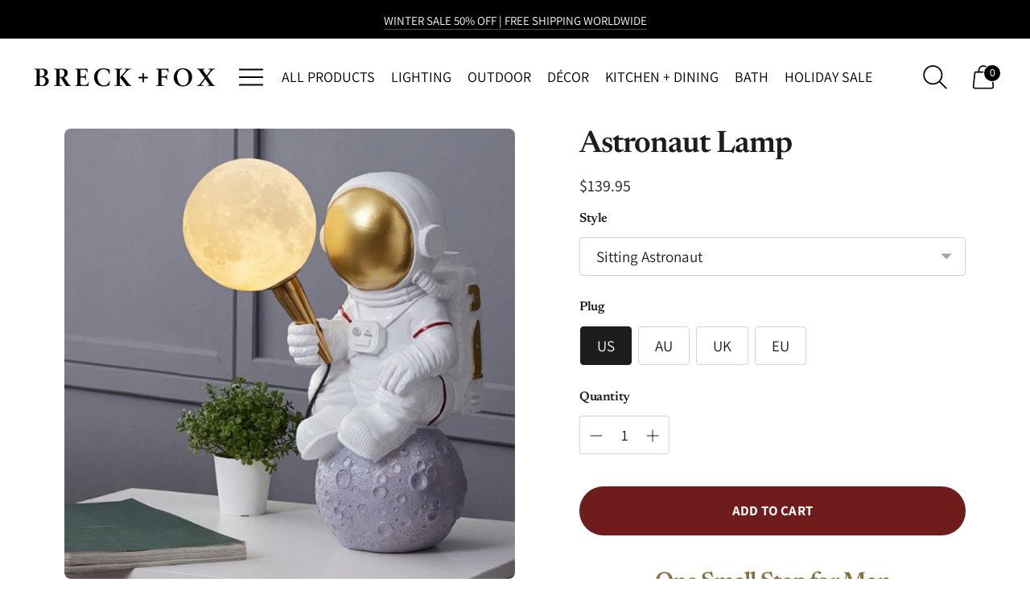

--- FILE ---
content_type: text/html; charset=utf-8
request_url: https://breckandfox.com/products/astronaut-lamp
body_size: 77478
content:
<!doctype html>

<!--
  ___ ___ ___ ___
       /  /\                     /__/\         /  /\         /  /\
      /  /:/_                    \  \:\       /  /:/        /  /::\
     /  /:/ /\  ___     ___       \  \:\     /  /:/        /  /:/\:\
    /  /:/ /:/ /__/\   /  /\  ___  \  \:\   /  /:/  ___   /  /:/  \:\
   /__/:/ /:/  \  \:\ /  /:/ /__/\  \__\:\ /__/:/  /  /\ /__/:/ \__\:\
   \  \:\/:/    \  \:\  /:/  \  \:\ /  /:/ \  \:\ /  /:/ \  \:\ /  /:/
    \  \::/      \  \:\/:/    \  \:\  /:/   \  \:\  /:/   \  \:\  /:/
     \  \:\       \  \::/      \  \:\/:/     \  \:\/:/     \  \:\/:/
      \  \:\       \__\/        \  \::/       \  \::/       \  \::/
       \__\/                     \__\/         \__\/         \__\/

  --------------------------------------------------------------------
  #  Spark v4.0.1
  #  Documentation: https://help.fluorescent.co/v/spark
  #  Purchase: https://themes.shopify.com/themes/spark/
  #  A product by Fluorescent: https://fluorescent.co/
  --------------------------------------------------------------------
-->

<html class="no-js" lang="en" style="--announcement-height: 1px;">
  <head>

<script>
  window.dataLayer = window.dataLayer || [];
  function gtag(){dataLayer.push(arguments);}
</script>



    <meta charset="UTF-8">
    <meta http-equiv="X-UA-Compatible" content="IE=edge,chrome=1">
    <meta name="viewport" content="width=device-width,initial-scale=1">
    




  <meta name="description" content="Buy Astronaut Lamp for only $79.95 at BRECK + FOX! Exploring The Unknown. Even small steps can make big strides in exploration">



    <link rel="canonical" href="https://breckandfox.com/products/astronaut-lamp">
    <link rel="preconnect" href="https://cdn.shopify.com" crossorigin><link rel="shortcut icon" href="//breckandfox.com/cdn/shop/files/Favicon_1_32x32.png?v=1713401544" type="image/png"><title>Astronaut Lamp
&ndash; BRECK + FOX</title>

    





  
  
  
  
  




<meta property="og:url" content="https://breckandfox.com/products/astronaut-lamp">
<meta property="og:site_name" content="BRECK + FOX">
<meta property="og:type" content="product">
<meta property="og:title" content="Astronaut Lamp">
<meta property="og:description" content="Buy Astronaut Lamp for only $79.95 at BRECK + FOX! Exploring The Unknown. Even small steps can make big strides in exploration">
<meta property="og:image" content="http://breckandfox.com/cdn/shop/products/astronaut-lamp-682578_1024x.jpg?v=1675128895">
<meta property="og:image:secure_url" content="https://breckandfox.com/cdn/shop/products/astronaut-lamp-682578_1024x.jpg?v=1675128895">
<meta property="og:price:amount" content="139.95">
<meta property="og:price:currency" content="USD">

<meta name="twitter:title" content="Astronaut Lamp">
<meta name="twitter:description" content="Buy Astronaut Lamp for only $79.95 at BRECK + FOX! Exploring The Unknown. Even small steps can make big strides in exploration">
<meta name="twitter:card" content="summary_large_image">
<meta name="twitter:image" content="https://breckandfox.com/cdn/shop/products/astronaut-lamp-682578_1024x.jpg?v=1675128895">
<meta name="twitter:image:width" content="480">
<meta name="twitter:image:height" content="480">


    <script>
  console.log('Spark v4.0.1 by Fluorescent');

  document.documentElement.className = document.documentElement.className.replace('no-js', '');
  if (window.matchMedia(`(prefers-reduced-motion: reduce)`) === true || window.matchMedia(`(prefers-reduced-motion: reduce)`).matches === true) {
    document.documentElement.classList.add('prefers-reduced-motion');
  }

  window.theme = {
    version: 'v4.0.1',
    coreData: {
      n: "Spark",
      v: "v4.0.1",
    },
    animation: {
      delayExtraShort: 0.08,
      delayShort: 0.1,
      delay: 0.14,
      delayLong: 0.33,
      duration: 0.66,
      ease: "0.33,0.00,0.00,1.00"
    },
    strings: {
      name: "BRECK + FOX",
      accessibility: {
        play_video: "Play",
        pause_video: "Pause"
      },
      product: {
        no_shipping_rates: "Shipping rate unavailable",
        country_placeholder: "Country\/Region",
        review: "Write a review"
      },
      products: {
        product: {
          unavailable: "Unavailable",
          unitPrice: "Unit price",
          unitPriceSeparator: "per",
          sku: "SKU"
        }
      },
      quickCart: {
        addProductQuantity: "Add product quantity",
        removeProductQuantity: "Subtract product quantity",
        removeProduct: "Remove",
        quantity: "Quantity"
      }
    },
    routes: {
      root: "/",
      cart: {
        base: "/cart",
        add: "/cart/add",
        change: "/cart/change",
        clear: "/cart/clear",
        // Manual routes until Shopify adds support
        shipping: "/cart/shipping_rates",
      },
      // Manual routes until Shopify adds support
      products: "/products",
      productRecommendations: "/recommendations/products",
      predictive_search_url: '/search/suggest'
    },
  }

  
    window.theme.allCountryOptionTags = "\u003coption value=\"United States\" data-provinces=\"[[\u0026quot;Alabama\u0026quot;,\u0026quot;Alabama\u0026quot;],[\u0026quot;Alaska\u0026quot;,\u0026quot;Alaska\u0026quot;],[\u0026quot;American Samoa\u0026quot;,\u0026quot;American Samoa\u0026quot;],[\u0026quot;Arizona\u0026quot;,\u0026quot;Arizona\u0026quot;],[\u0026quot;Arkansas\u0026quot;,\u0026quot;Arkansas\u0026quot;],[\u0026quot;Armed Forces Americas\u0026quot;,\u0026quot;Armed Forces Americas\u0026quot;],[\u0026quot;Armed Forces Europe\u0026quot;,\u0026quot;Armed Forces Europe\u0026quot;],[\u0026quot;Armed Forces Pacific\u0026quot;,\u0026quot;Armed Forces Pacific\u0026quot;],[\u0026quot;California\u0026quot;,\u0026quot;California\u0026quot;],[\u0026quot;Colorado\u0026quot;,\u0026quot;Colorado\u0026quot;],[\u0026quot;Connecticut\u0026quot;,\u0026quot;Connecticut\u0026quot;],[\u0026quot;Delaware\u0026quot;,\u0026quot;Delaware\u0026quot;],[\u0026quot;District of Columbia\u0026quot;,\u0026quot;Washington DC\u0026quot;],[\u0026quot;Federated States of Micronesia\u0026quot;,\u0026quot;Micronesia\u0026quot;],[\u0026quot;Florida\u0026quot;,\u0026quot;Florida\u0026quot;],[\u0026quot;Georgia\u0026quot;,\u0026quot;Georgia\u0026quot;],[\u0026quot;Guam\u0026quot;,\u0026quot;Guam\u0026quot;],[\u0026quot;Hawaii\u0026quot;,\u0026quot;Hawaii\u0026quot;],[\u0026quot;Idaho\u0026quot;,\u0026quot;Idaho\u0026quot;],[\u0026quot;Illinois\u0026quot;,\u0026quot;Illinois\u0026quot;],[\u0026quot;Indiana\u0026quot;,\u0026quot;Indiana\u0026quot;],[\u0026quot;Iowa\u0026quot;,\u0026quot;Iowa\u0026quot;],[\u0026quot;Kansas\u0026quot;,\u0026quot;Kansas\u0026quot;],[\u0026quot;Kentucky\u0026quot;,\u0026quot;Kentucky\u0026quot;],[\u0026quot;Louisiana\u0026quot;,\u0026quot;Louisiana\u0026quot;],[\u0026quot;Maine\u0026quot;,\u0026quot;Maine\u0026quot;],[\u0026quot;Marshall Islands\u0026quot;,\u0026quot;Marshall Islands\u0026quot;],[\u0026quot;Maryland\u0026quot;,\u0026quot;Maryland\u0026quot;],[\u0026quot;Massachusetts\u0026quot;,\u0026quot;Massachusetts\u0026quot;],[\u0026quot;Michigan\u0026quot;,\u0026quot;Michigan\u0026quot;],[\u0026quot;Minnesota\u0026quot;,\u0026quot;Minnesota\u0026quot;],[\u0026quot;Mississippi\u0026quot;,\u0026quot;Mississippi\u0026quot;],[\u0026quot;Missouri\u0026quot;,\u0026quot;Missouri\u0026quot;],[\u0026quot;Montana\u0026quot;,\u0026quot;Montana\u0026quot;],[\u0026quot;Nebraska\u0026quot;,\u0026quot;Nebraska\u0026quot;],[\u0026quot;Nevada\u0026quot;,\u0026quot;Nevada\u0026quot;],[\u0026quot;New Hampshire\u0026quot;,\u0026quot;New Hampshire\u0026quot;],[\u0026quot;New Jersey\u0026quot;,\u0026quot;New Jersey\u0026quot;],[\u0026quot;New Mexico\u0026quot;,\u0026quot;New Mexico\u0026quot;],[\u0026quot;New York\u0026quot;,\u0026quot;New York\u0026quot;],[\u0026quot;North Carolina\u0026quot;,\u0026quot;North Carolina\u0026quot;],[\u0026quot;North Dakota\u0026quot;,\u0026quot;North Dakota\u0026quot;],[\u0026quot;Northern Mariana Islands\u0026quot;,\u0026quot;Northern Mariana Islands\u0026quot;],[\u0026quot;Ohio\u0026quot;,\u0026quot;Ohio\u0026quot;],[\u0026quot;Oklahoma\u0026quot;,\u0026quot;Oklahoma\u0026quot;],[\u0026quot;Oregon\u0026quot;,\u0026quot;Oregon\u0026quot;],[\u0026quot;Palau\u0026quot;,\u0026quot;Palau\u0026quot;],[\u0026quot;Pennsylvania\u0026quot;,\u0026quot;Pennsylvania\u0026quot;],[\u0026quot;Puerto Rico\u0026quot;,\u0026quot;Puerto Rico\u0026quot;],[\u0026quot;Rhode Island\u0026quot;,\u0026quot;Rhode Island\u0026quot;],[\u0026quot;South Carolina\u0026quot;,\u0026quot;South Carolina\u0026quot;],[\u0026quot;South Dakota\u0026quot;,\u0026quot;South Dakota\u0026quot;],[\u0026quot;Tennessee\u0026quot;,\u0026quot;Tennessee\u0026quot;],[\u0026quot;Texas\u0026quot;,\u0026quot;Texas\u0026quot;],[\u0026quot;Utah\u0026quot;,\u0026quot;Utah\u0026quot;],[\u0026quot;Vermont\u0026quot;,\u0026quot;Vermont\u0026quot;],[\u0026quot;Virgin Islands\u0026quot;,\u0026quot;U.S. Virgin Islands\u0026quot;],[\u0026quot;Virginia\u0026quot;,\u0026quot;Virginia\u0026quot;],[\u0026quot;Washington\u0026quot;,\u0026quot;Washington\u0026quot;],[\u0026quot;West Virginia\u0026quot;,\u0026quot;West Virginia\u0026quot;],[\u0026quot;Wisconsin\u0026quot;,\u0026quot;Wisconsin\u0026quot;],[\u0026quot;Wyoming\u0026quot;,\u0026quot;Wyoming\u0026quot;]]\"\u003eUnited States\u003c\/option\u003e\n\u003coption value=\"Australia\" data-provinces=\"[[\u0026quot;Australian Capital Territory\u0026quot;,\u0026quot;Australian Capital Territory\u0026quot;],[\u0026quot;New South Wales\u0026quot;,\u0026quot;New South Wales\u0026quot;],[\u0026quot;Northern Territory\u0026quot;,\u0026quot;Northern Territory\u0026quot;],[\u0026quot;Queensland\u0026quot;,\u0026quot;Queensland\u0026quot;],[\u0026quot;South Australia\u0026quot;,\u0026quot;South Australia\u0026quot;],[\u0026quot;Tasmania\u0026quot;,\u0026quot;Tasmania\u0026quot;],[\u0026quot;Victoria\u0026quot;,\u0026quot;Victoria\u0026quot;],[\u0026quot;Western Australia\u0026quot;,\u0026quot;Western Australia\u0026quot;]]\"\u003eAustralia\u003c\/option\u003e\n\u003coption value=\"Canada\" data-provinces=\"[[\u0026quot;Alberta\u0026quot;,\u0026quot;Alberta\u0026quot;],[\u0026quot;British Columbia\u0026quot;,\u0026quot;British Columbia\u0026quot;],[\u0026quot;Manitoba\u0026quot;,\u0026quot;Manitoba\u0026quot;],[\u0026quot;New Brunswick\u0026quot;,\u0026quot;New Brunswick\u0026quot;],[\u0026quot;Newfoundland and Labrador\u0026quot;,\u0026quot;Newfoundland and Labrador\u0026quot;],[\u0026quot;Northwest Territories\u0026quot;,\u0026quot;Northwest Territories\u0026quot;],[\u0026quot;Nova Scotia\u0026quot;,\u0026quot;Nova Scotia\u0026quot;],[\u0026quot;Nunavut\u0026quot;,\u0026quot;Nunavut\u0026quot;],[\u0026quot;Ontario\u0026quot;,\u0026quot;Ontario\u0026quot;],[\u0026quot;Prince Edward Island\u0026quot;,\u0026quot;Prince Edward Island\u0026quot;],[\u0026quot;Quebec\u0026quot;,\u0026quot;Quebec\u0026quot;],[\u0026quot;Saskatchewan\u0026quot;,\u0026quot;Saskatchewan\u0026quot;],[\u0026quot;Yukon\u0026quot;,\u0026quot;Yukon\u0026quot;]]\"\u003eCanada\u003c\/option\u003e\n\u003coption value=\"New Zealand\" data-provinces=\"[[\u0026quot;Auckland\u0026quot;,\u0026quot;Auckland\u0026quot;],[\u0026quot;Bay of Plenty\u0026quot;,\u0026quot;Bay of Plenty\u0026quot;],[\u0026quot;Canterbury\u0026quot;,\u0026quot;Canterbury\u0026quot;],[\u0026quot;Chatham Islands\u0026quot;,\u0026quot;Chatham Islands\u0026quot;],[\u0026quot;Gisborne\u0026quot;,\u0026quot;Gisborne\u0026quot;],[\u0026quot;Hawke\u0026#39;s Bay\u0026quot;,\u0026quot;Hawke’s Bay\u0026quot;],[\u0026quot;Manawatu-Wanganui\u0026quot;,\u0026quot;Manawatū-Whanganui\u0026quot;],[\u0026quot;Marlborough\u0026quot;,\u0026quot;Marlborough\u0026quot;],[\u0026quot;Nelson\u0026quot;,\u0026quot;Nelson\u0026quot;],[\u0026quot;Northland\u0026quot;,\u0026quot;Northland\u0026quot;],[\u0026quot;Otago\u0026quot;,\u0026quot;Otago\u0026quot;],[\u0026quot;Southland\u0026quot;,\u0026quot;Southland\u0026quot;],[\u0026quot;Taranaki\u0026quot;,\u0026quot;Taranaki\u0026quot;],[\u0026quot;Tasman\u0026quot;,\u0026quot;Tasman\u0026quot;],[\u0026quot;Waikato\u0026quot;,\u0026quot;Waikato\u0026quot;],[\u0026quot;Wellington\u0026quot;,\u0026quot;Wellington\u0026quot;],[\u0026quot;West Coast\u0026quot;,\u0026quot;West Coast\u0026quot;]]\"\u003eNew Zealand\u003c\/option\u003e\n\u003coption value=\"---\" data-provinces=\"[]\"\u003e---\u003c\/option\u003e\n\u003coption value=\"Afghanistan\" data-provinces=\"[]\"\u003eAfghanistan\u003c\/option\u003e\n\u003coption value=\"Aland Islands\" data-provinces=\"[]\"\u003eÅland Islands\u003c\/option\u003e\n\u003coption value=\"Albania\" data-provinces=\"[]\"\u003eAlbania\u003c\/option\u003e\n\u003coption value=\"Algeria\" data-provinces=\"[]\"\u003eAlgeria\u003c\/option\u003e\n\u003coption value=\"Andorra\" data-provinces=\"[]\"\u003eAndorra\u003c\/option\u003e\n\u003coption value=\"Angola\" data-provinces=\"[]\"\u003eAngola\u003c\/option\u003e\n\u003coption value=\"Anguilla\" data-provinces=\"[]\"\u003eAnguilla\u003c\/option\u003e\n\u003coption value=\"Antigua And Barbuda\" data-provinces=\"[]\"\u003eAntigua \u0026 Barbuda\u003c\/option\u003e\n\u003coption value=\"Argentina\" data-provinces=\"[[\u0026quot;Buenos Aires\u0026quot;,\u0026quot;Buenos Aires Province\u0026quot;],[\u0026quot;Catamarca\u0026quot;,\u0026quot;Catamarca\u0026quot;],[\u0026quot;Chaco\u0026quot;,\u0026quot;Chaco\u0026quot;],[\u0026quot;Chubut\u0026quot;,\u0026quot;Chubut\u0026quot;],[\u0026quot;Ciudad Autónoma de Buenos Aires\u0026quot;,\u0026quot;Buenos Aires (Autonomous City)\u0026quot;],[\u0026quot;Corrientes\u0026quot;,\u0026quot;Corrientes\u0026quot;],[\u0026quot;Córdoba\u0026quot;,\u0026quot;Córdoba\u0026quot;],[\u0026quot;Entre Ríos\u0026quot;,\u0026quot;Entre Ríos\u0026quot;],[\u0026quot;Formosa\u0026quot;,\u0026quot;Formosa\u0026quot;],[\u0026quot;Jujuy\u0026quot;,\u0026quot;Jujuy\u0026quot;],[\u0026quot;La Pampa\u0026quot;,\u0026quot;La Pampa\u0026quot;],[\u0026quot;La Rioja\u0026quot;,\u0026quot;La Rioja\u0026quot;],[\u0026quot;Mendoza\u0026quot;,\u0026quot;Mendoza\u0026quot;],[\u0026quot;Misiones\u0026quot;,\u0026quot;Misiones\u0026quot;],[\u0026quot;Neuquén\u0026quot;,\u0026quot;Neuquén\u0026quot;],[\u0026quot;Río Negro\u0026quot;,\u0026quot;Río Negro\u0026quot;],[\u0026quot;Salta\u0026quot;,\u0026quot;Salta\u0026quot;],[\u0026quot;San Juan\u0026quot;,\u0026quot;San Juan\u0026quot;],[\u0026quot;San Luis\u0026quot;,\u0026quot;San Luis\u0026quot;],[\u0026quot;Santa Cruz\u0026quot;,\u0026quot;Santa Cruz\u0026quot;],[\u0026quot;Santa Fe\u0026quot;,\u0026quot;Santa Fe\u0026quot;],[\u0026quot;Santiago Del Estero\u0026quot;,\u0026quot;Santiago del Estero\u0026quot;],[\u0026quot;Tierra Del Fuego\u0026quot;,\u0026quot;Tierra del Fuego\u0026quot;],[\u0026quot;Tucumán\u0026quot;,\u0026quot;Tucumán\u0026quot;]]\"\u003eArgentina\u003c\/option\u003e\n\u003coption value=\"Armenia\" data-provinces=\"[]\"\u003eArmenia\u003c\/option\u003e\n\u003coption value=\"Aruba\" data-provinces=\"[]\"\u003eAruba\u003c\/option\u003e\n\u003coption value=\"Ascension Island\" data-provinces=\"[]\"\u003eAscension Island\u003c\/option\u003e\n\u003coption value=\"Australia\" data-provinces=\"[[\u0026quot;Australian Capital Territory\u0026quot;,\u0026quot;Australian Capital Territory\u0026quot;],[\u0026quot;New South Wales\u0026quot;,\u0026quot;New South Wales\u0026quot;],[\u0026quot;Northern Territory\u0026quot;,\u0026quot;Northern Territory\u0026quot;],[\u0026quot;Queensland\u0026quot;,\u0026quot;Queensland\u0026quot;],[\u0026quot;South Australia\u0026quot;,\u0026quot;South Australia\u0026quot;],[\u0026quot;Tasmania\u0026quot;,\u0026quot;Tasmania\u0026quot;],[\u0026quot;Victoria\u0026quot;,\u0026quot;Victoria\u0026quot;],[\u0026quot;Western Australia\u0026quot;,\u0026quot;Western Australia\u0026quot;]]\"\u003eAustralia\u003c\/option\u003e\n\u003coption value=\"Austria\" data-provinces=\"[]\"\u003eAustria\u003c\/option\u003e\n\u003coption value=\"Azerbaijan\" data-provinces=\"[]\"\u003eAzerbaijan\u003c\/option\u003e\n\u003coption value=\"Bahamas\" data-provinces=\"[]\"\u003eBahamas\u003c\/option\u003e\n\u003coption value=\"Bahrain\" data-provinces=\"[]\"\u003eBahrain\u003c\/option\u003e\n\u003coption value=\"Bangladesh\" data-provinces=\"[]\"\u003eBangladesh\u003c\/option\u003e\n\u003coption value=\"Barbados\" data-provinces=\"[]\"\u003eBarbados\u003c\/option\u003e\n\u003coption value=\"Belarus\" data-provinces=\"[]\"\u003eBelarus\u003c\/option\u003e\n\u003coption value=\"Belgium\" data-provinces=\"[]\"\u003eBelgium\u003c\/option\u003e\n\u003coption value=\"Belize\" data-provinces=\"[]\"\u003eBelize\u003c\/option\u003e\n\u003coption value=\"Benin\" data-provinces=\"[]\"\u003eBenin\u003c\/option\u003e\n\u003coption value=\"Bermuda\" data-provinces=\"[]\"\u003eBermuda\u003c\/option\u003e\n\u003coption value=\"Bhutan\" data-provinces=\"[]\"\u003eBhutan\u003c\/option\u003e\n\u003coption value=\"Bolivia\" data-provinces=\"[]\"\u003eBolivia\u003c\/option\u003e\n\u003coption value=\"Bosnia And Herzegovina\" data-provinces=\"[]\"\u003eBosnia \u0026 Herzegovina\u003c\/option\u003e\n\u003coption value=\"Botswana\" data-provinces=\"[]\"\u003eBotswana\u003c\/option\u003e\n\u003coption value=\"Brazil\" data-provinces=\"[[\u0026quot;Acre\u0026quot;,\u0026quot;Acre\u0026quot;],[\u0026quot;Alagoas\u0026quot;,\u0026quot;Alagoas\u0026quot;],[\u0026quot;Amapá\u0026quot;,\u0026quot;Amapá\u0026quot;],[\u0026quot;Amazonas\u0026quot;,\u0026quot;Amazonas\u0026quot;],[\u0026quot;Bahia\u0026quot;,\u0026quot;Bahia\u0026quot;],[\u0026quot;Ceará\u0026quot;,\u0026quot;Ceará\u0026quot;],[\u0026quot;Distrito Federal\u0026quot;,\u0026quot;Federal District\u0026quot;],[\u0026quot;Espírito Santo\u0026quot;,\u0026quot;Espírito Santo\u0026quot;],[\u0026quot;Goiás\u0026quot;,\u0026quot;Goiás\u0026quot;],[\u0026quot;Maranhão\u0026quot;,\u0026quot;Maranhão\u0026quot;],[\u0026quot;Mato Grosso\u0026quot;,\u0026quot;Mato Grosso\u0026quot;],[\u0026quot;Mato Grosso do Sul\u0026quot;,\u0026quot;Mato Grosso do Sul\u0026quot;],[\u0026quot;Minas Gerais\u0026quot;,\u0026quot;Minas Gerais\u0026quot;],[\u0026quot;Paraná\u0026quot;,\u0026quot;Paraná\u0026quot;],[\u0026quot;Paraíba\u0026quot;,\u0026quot;Paraíba\u0026quot;],[\u0026quot;Pará\u0026quot;,\u0026quot;Pará\u0026quot;],[\u0026quot;Pernambuco\u0026quot;,\u0026quot;Pernambuco\u0026quot;],[\u0026quot;Piauí\u0026quot;,\u0026quot;Piauí\u0026quot;],[\u0026quot;Rio Grande do Norte\u0026quot;,\u0026quot;Rio Grande do Norte\u0026quot;],[\u0026quot;Rio Grande do Sul\u0026quot;,\u0026quot;Rio Grande do Sul\u0026quot;],[\u0026quot;Rio de Janeiro\u0026quot;,\u0026quot;Rio de Janeiro\u0026quot;],[\u0026quot;Rondônia\u0026quot;,\u0026quot;Rondônia\u0026quot;],[\u0026quot;Roraima\u0026quot;,\u0026quot;Roraima\u0026quot;],[\u0026quot;Santa Catarina\u0026quot;,\u0026quot;Santa Catarina\u0026quot;],[\u0026quot;Sergipe\u0026quot;,\u0026quot;Sergipe\u0026quot;],[\u0026quot;São Paulo\u0026quot;,\u0026quot;São Paulo\u0026quot;],[\u0026quot;Tocantins\u0026quot;,\u0026quot;Tocantins\u0026quot;]]\"\u003eBrazil\u003c\/option\u003e\n\u003coption value=\"British Indian Ocean Territory\" data-provinces=\"[]\"\u003eBritish Indian Ocean Territory\u003c\/option\u003e\n\u003coption value=\"Virgin Islands, British\" data-provinces=\"[]\"\u003eBritish Virgin Islands\u003c\/option\u003e\n\u003coption value=\"Brunei\" data-provinces=\"[]\"\u003eBrunei\u003c\/option\u003e\n\u003coption value=\"Bulgaria\" data-provinces=\"[]\"\u003eBulgaria\u003c\/option\u003e\n\u003coption value=\"Burkina Faso\" data-provinces=\"[]\"\u003eBurkina Faso\u003c\/option\u003e\n\u003coption value=\"Burundi\" data-provinces=\"[]\"\u003eBurundi\u003c\/option\u003e\n\u003coption value=\"Cambodia\" data-provinces=\"[]\"\u003eCambodia\u003c\/option\u003e\n\u003coption value=\"Republic of Cameroon\" data-provinces=\"[]\"\u003eCameroon\u003c\/option\u003e\n\u003coption value=\"Canada\" data-provinces=\"[[\u0026quot;Alberta\u0026quot;,\u0026quot;Alberta\u0026quot;],[\u0026quot;British Columbia\u0026quot;,\u0026quot;British Columbia\u0026quot;],[\u0026quot;Manitoba\u0026quot;,\u0026quot;Manitoba\u0026quot;],[\u0026quot;New Brunswick\u0026quot;,\u0026quot;New Brunswick\u0026quot;],[\u0026quot;Newfoundland and Labrador\u0026quot;,\u0026quot;Newfoundland and Labrador\u0026quot;],[\u0026quot;Northwest Territories\u0026quot;,\u0026quot;Northwest Territories\u0026quot;],[\u0026quot;Nova Scotia\u0026quot;,\u0026quot;Nova Scotia\u0026quot;],[\u0026quot;Nunavut\u0026quot;,\u0026quot;Nunavut\u0026quot;],[\u0026quot;Ontario\u0026quot;,\u0026quot;Ontario\u0026quot;],[\u0026quot;Prince Edward Island\u0026quot;,\u0026quot;Prince Edward Island\u0026quot;],[\u0026quot;Quebec\u0026quot;,\u0026quot;Quebec\u0026quot;],[\u0026quot;Saskatchewan\u0026quot;,\u0026quot;Saskatchewan\u0026quot;],[\u0026quot;Yukon\u0026quot;,\u0026quot;Yukon\u0026quot;]]\"\u003eCanada\u003c\/option\u003e\n\u003coption value=\"Cape Verde\" data-provinces=\"[]\"\u003eCape Verde\u003c\/option\u003e\n\u003coption value=\"Caribbean Netherlands\" data-provinces=\"[]\"\u003eCaribbean Netherlands\u003c\/option\u003e\n\u003coption value=\"Cayman Islands\" data-provinces=\"[]\"\u003eCayman Islands\u003c\/option\u003e\n\u003coption value=\"Central African Republic\" data-provinces=\"[]\"\u003eCentral African Republic\u003c\/option\u003e\n\u003coption value=\"Chad\" data-provinces=\"[]\"\u003eChad\u003c\/option\u003e\n\u003coption value=\"Chile\" data-provinces=\"[[\u0026quot;Antofagasta\u0026quot;,\u0026quot;Antofagasta\u0026quot;],[\u0026quot;Araucanía\u0026quot;,\u0026quot;Araucanía\u0026quot;],[\u0026quot;Arica and Parinacota\u0026quot;,\u0026quot;Arica y Parinacota\u0026quot;],[\u0026quot;Atacama\u0026quot;,\u0026quot;Atacama\u0026quot;],[\u0026quot;Aysén\u0026quot;,\u0026quot;Aysén\u0026quot;],[\u0026quot;Biobío\u0026quot;,\u0026quot;Bío Bío\u0026quot;],[\u0026quot;Coquimbo\u0026quot;,\u0026quot;Coquimbo\u0026quot;],[\u0026quot;Los Lagos\u0026quot;,\u0026quot;Los Lagos\u0026quot;],[\u0026quot;Los Ríos\u0026quot;,\u0026quot;Los Ríos\u0026quot;],[\u0026quot;Magallanes\u0026quot;,\u0026quot;Magallanes Region\u0026quot;],[\u0026quot;Maule\u0026quot;,\u0026quot;Maule\u0026quot;],[\u0026quot;O\u0026#39;Higgins\u0026quot;,\u0026quot;Libertador General Bernardo O’Higgins\u0026quot;],[\u0026quot;Santiago\u0026quot;,\u0026quot;Santiago Metropolitan\u0026quot;],[\u0026quot;Tarapacá\u0026quot;,\u0026quot;Tarapacá\u0026quot;],[\u0026quot;Valparaíso\u0026quot;,\u0026quot;Valparaíso\u0026quot;],[\u0026quot;Ñuble\u0026quot;,\u0026quot;Ñuble\u0026quot;]]\"\u003eChile\u003c\/option\u003e\n\u003coption value=\"China\" data-provinces=\"[[\u0026quot;Anhui\u0026quot;,\u0026quot;Anhui\u0026quot;],[\u0026quot;Beijing\u0026quot;,\u0026quot;Beijing\u0026quot;],[\u0026quot;Chongqing\u0026quot;,\u0026quot;Chongqing\u0026quot;],[\u0026quot;Fujian\u0026quot;,\u0026quot;Fujian\u0026quot;],[\u0026quot;Gansu\u0026quot;,\u0026quot;Gansu\u0026quot;],[\u0026quot;Guangdong\u0026quot;,\u0026quot;Guangdong\u0026quot;],[\u0026quot;Guangxi\u0026quot;,\u0026quot;Guangxi\u0026quot;],[\u0026quot;Guizhou\u0026quot;,\u0026quot;Guizhou\u0026quot;],[\u0026quot;Hainan\u0026quot;,\u0026quot;Hainan\u0026quot;],[\u0026quot;Hebei\u0026quot;,\u0026quot;Hebei\u0026quot;],[\u0026quot;Heilongjiang\u0026quot;,\u0026quot;Heilongjiang\u0026quot;],[\u0026quot;Henan\u0026quot;,\u0026quot;Henan\u0026quot;],[\u0026quot;Hubei\u0026quot;,\u0026quot;Hubei\u0026quot;],[\u0026quot;Hunan\u0026quot;,\u0026quot;Hunan\u0026quot;],[\u0026quot;Inner Mongolia\u0026quot;,\u0026quot;Inner Mongolia\u0026quot;],[\u0026quot;Jiangsu\u0026quot;,\u0026quot;Jiangsu\u0026quot;],[\u0026quot;Jiangxi\u0026quot;,\u0026quot;Jiangxi\u0026quot;],[\u0026quot;Jilin\u0026quot;,\u0026quot;Jilin\u0026quot;],[\u0026quot;Liaoning\u0026quot;,\u0026quot;Liaoning\u0026quot;],[\u0026quot;Ningxia\u0026quot;,\u0026quot;Ningxia\u0026quot;],[\u0026quot;Qinghai\u0026quot;,\u0026quot;Qinghai\u0026quot;],[\u0026quot;Shaanxi\u0026quot;,\u0026quot;Shaanxi\u0026quot;],[\u0026quot;Shandong\u0026quot;,\u0026quot;Shandong\u0026quot;],[\u0026quot;Shanghai\u0026quot;,\u0026quot;Shanghai\u0026quot;],[\u0026quot;Shanxi\u0026quot;,\u0026quot;Shanxi\u0026quot;],[\u0026quot;Sichuan\u0026quot;,\u0026quot;Sichuan\u0026quot;],[\u0026quot;Tianjin\u0026quot;,\u0026quot;Tianjin\u0026quot;],[\u0026quot;Xinjiang\u0026quot;,\u0026quot;Xinjiang\u0026quot;],[\u0026quot;Xizang\u0026quot;,\u0026quot;Tibet\u0026quot;],[\u0026quot;Yunnan\u0026quot;,\u0026quot;Yunnan\u0026quot;],[\u0026quot;Zhejiang\u0026quot;,\u0026quot;Zhejiang\u0026quot;]]\"\u003eChina\u003c\/option\u003e\n\u003coption value=\"Christmas Island\" data-provinces=\"[]\"\u003eChristmas Island\u003c\/option\u003e\n\u003coption value=\"Cocos (Keeling) Islands\" data-provinces=\"[]\"\u003eCocos (Keeling) Islands\u003c\/option\u003e\n\u003coption value=\"Colombia\" data-provinces=\"[[\u0026quot;Amazonas\u0026quot;,\u0026quot;Amazonas\u0026quot;],[\u0026quot;Antioquia\u0026quot;,\u0026quot;Antioquia\u0026quot;],[\u0026quot;Arauca\u0026quot;,\u0026quot;Arauca\u0026quot;],[\u0026quot;Atlántico\u0026quot;,\u0026quot;Atlántico\u0026quot;],[\u0026quot;Bogotá, D.C.\u0026quot;,\u0026quot;Capital District\u0026quot;],[\u0026quot;Bolívar\u0026quot;,\u0026quot;Bolívar\u0026quot;],[\u0026quot;Boyacá\u0026quot;,\u0026quot;Boyacá\u0026quot;],[\u0026quot;Caldas\u0026quot;,\u0026quot;Caldas\u0026quot;],[\u0026quot;Caquetá\u0026quot;,\u0026quot;Caquetá\u0026quot;],[\u0026quot;Casanare\u0026quot;,\u0026quot;Casanare\u0026quot;],[\u0026quot;Cauca\u0026quot;,\u0026quot;Cauca\u0026quot;],[\u0026quot;Cesar\u0026quot;,\u0026quot;Cesar\u0026quot;],[\u0026quot;Chocó\u0026quot;,\u0026quot;Chocó\u0026quot;],[\u0026quot;Cundinamarca\u0026quot;,\u0026quot;Cundinamarca\u0026quot;],[\u0026quot;Córdoba\u0026quot;,\u0026quot;Córdoba\u0026quot;],[\u0026quot;Guainía\u0026quot;,\u0026quot;Guainía\u0026quot;],[\u0026quot;Guaviare\u0026quot;,\u0026quot;Guaviare\u0026quot;],[\u0026quot;Huila\u0026quot;,\u0026quot;Huila\u0026quot;],[\u0026quot;La Guajira\u0026quot;,\u0026quot;La Guajira\u0026quot;],[\u0026quot;Magdalena\u0026quot;,\u0026quot;Magdalena\u0026quot;],[\u0026quot;Meta\u0026quot;,\u0026quot;Meta\u0026quot;],[\u0026quot;Nariño\u0026quot;,\u0026quot;Nariño\u0026quot;],[\u0026quot;Norte de Santander\u0026quot;,\u0026quot;Norte de Santander\u0026quot;],[\u0026quot;Putumayo\u0026quot;,\u0026quot;Putumayo\u0026quot;],[\u0026quot;Quindío\u0026quot;,\u0026quot;Quindío\u0026quot;],[\u0026quot;Risaralda\u0026quot;,\u0026quot;Risaralda\u0026quot;],[\u0026quot;San Andrés, Providencia y Santa Catalina\u0026quot;,\u0026quot;San Andrés \\u0026 Providencia\u0026quot;],[\u0026quot;Santander\u0026quot;,\u0026quot;Santander\u0026quot;],[\u0026quot;Sucre\u0026quot;,\u0026quot;Sucre\u0026quot;],[\u0026quot;Tolima\u0026quot;,\u0026quot;Tolima\u0026quot;],[\u0026quot;Valle del Cauca\u0026quot;,\u0026quot;Valle del Cauca\u0026quot;],[\u0026quot;Vaupés\u0026quot;,\u0026quot;Vaupés\u0026quot;],[\u0026quot;Vichada\u0026quot;,\u0026quot;Vichada\u0026quot;]]\"\u003eColombia\u003c\/option\u003e\n\u003coption value=\"Comoros\" data-provinces=\"[]\"\u003eComoros\u003c\/option\u003e\n\u003coption value=\"Congo\" data-provinces=\"[]\"\u003eCongo - Brazzaville\u003c\/option\u003e\n\u003coption value=\"Congo, The Democratic Republic Of The\" data-provinces=\"[]\"\u003eCongo - Kinshasa\u003c\/option\u003e\n\u003coption value=\"Cook Islands\" data-provinces=\"[]\"\u003eCook Islands\u003c\/option\u003e\n\u003coption value=\"Costa Rica\" data-provinces=\"[[\u0026quot;Alajuela\u0026quot;,\u0026quot;Alajuela\u0026quot;],[\u0026quot;Cartago\u0026quot;,\u0026quot;Cartago\u0026quot;],[\u0026quot;Guanacaste\u0026quot;,\u0026quot;Guanacaste\u0026quot;],[\u0026quot;Heredia\u0026quot;,\u0026quot;Heredia\u0026quot;],[\u0026quot;Limón\u0026quot;,\u0026quot;Limón\u0026quot;],[\u0026quot;Puntarenas\u0026quot;,\u0026quot;Puntarenas\u0026quot;],[\u0026quot;San José\u0026quot;,\u0026quot;San José\u0026quot;]]\"\u003eCosta Rica\u003c\/option\u003e\n\u003coption value=\"Croatia\" data-provinces=\"[]\"\u003eCroatia\u003c\/option\u003e\n\u003coption value=\"Curaçao\" data-provinces=\"[]\"\u003eCuraçao\u003c\/option\u003e\n\u003coption value=\"Cyprus\" data-provinces=\"[]\"\u003eCyprus\u003c\/option\u003e\n\u003coption value=\"Czech Republic\" data-provinces=\"[]\"\u003eCzechia\u003c\/option\u003e\n\u003coption value=\"Côte d'Ivoire\" data-provinces=\"[]\"\u003eCôte d’Ivoire\u003c\/option\u003e\n\u003coption value=\"Denmark\" data-provinces=\"[]\"\u003eDenmark\u003c\/option\u003e\n\u003coption value=\"Djibouti\" data-provinces=\"[]\"\u003eDjibouti\u003c\/option\u003e\n\u003coption value=\"Dominica\" data-provinces=\"[]\"\u003eDominica\u003c\/option\u003e\n\u003coption value=\"Dominican Republic\" data-provinces=\"[]\"\u003eDominican Republic\u003c\/option\u003e\n\u003coption value=\"Ecuador\" data-provinces=\"[]\"\u003eEcuador\u003c\/option\u003e\n\u003coption value=\"Egypt\" data-provinces=\"[[\u0026quot;6th of October\u0026quot;,\u0026quot;6th of October\u0026quot;],[\u0026quot;Al Sharqia\u0026quot;,\u0026quot;Al Sharqia\u0026quot;],[\u0026quot;Alexandria\u0026quot;,\u0026quot;Alexandria\u0026quot;],[\u0026quot;Aswan\u0026quot;,\u0026quot;Aswan\u0026quot;],[\u0026quot;Asyut\u0026quot;,\u0026quot;Asyut\u0026quot;],[\u0026quot;Beheira\u0026quot;,\u0026quot;Beheira\u0026quot;],[\u0026quot;Beni Suef\u0026quot;,\u0026quot;Beni Suef\u0026quot;],[\u0026quot;Cairo\u0026quot;,\u0026quot;Cairo\u0026quot;],[\u0026quot;Dakahlia\u0026quot;,\u0026quot;Dakahlia\u0026quot;],[\u0026quot;Damietta\u0026quot;,\u0026quot;Damietta\u0026quot;],[\u0026quot;Faiyum\u0026quot;,\u0026quot;Faiyum\u0026quot;],[\u0026quot;Gharbia\u0026quot;,\u0026quot;Gharbia\u0026quot;],[\u0026quot;Giza\u0026quot;,\u0026quot;Giza\u0026quot;],[\u0026quot;Helwan\u0026quot;,\u0026quot;Helwan\u0026quot;],[\u0026quot;Ismailia\u0026quot;,\u0026quot;Ismailia\u0026quot;],[\u0026quot;Kafr el-Sheikh\u0026quot;,\u0026quot;Kafr el-Sheikh\u0026quot;],[\u0026quot;Luxor\u0026quot;,\u0026quot;Luxor\u0026quot;],[\u0026quot;Matrouh\u0026quot;,\u0026quot;Matrouh\u0026quot;],[\u0026quot;Minya\u0026quot;,\u0026quot;Minya\u0026quot;],[\u0026quot;Monufia\u0026quot;,\u0026quot;Monufia\u0026quot;],[\u0026quot;New Valley\u0026quot;,\u0026quot;New Valley\u0026quot;],[\u0026quot;North Sinai\u0026quot;,\u0026quot;North Sinai\u0026quot;],[\u0026quot;Port Said\u0026quot;,\u0026quot;Port Said\u0026quot;],[\u0026quot;Qalyubia\u0026quot;,\u0026quot;Qalyubia\u0026quot;],[\u0026quot;Qena\u0026quot;,\u0026quot;Qena\u0026quot;],[\u0026quot;Red Sea\u0026quot;,\u0026quot;Red Sea\u0026quot;],[\u0026quot;Sohag\u0026quot;,\u0026quot;Sohag\u0026quot;],[\u0026quot;South Sinai\u0026quot;,\u0026quot;South Sinai\u0026quot;],[\u0026quot;Suez\u0026quot;,\u0026quot;Suez\u0026quot;]]\"\u003eEgypt\u003c\/option\u003e\n\u003coption value=\"El Salvador\" data-provinces=\"[[\u0026quot;Ahuachapán\u0026quot;,\u0026quot;Ahuachapán\u0026quot;],[\u0026quot;Cabañas\u0026quot;,\u0026quot;Cabañas\u0026quot;],[\u0026quot;Chalatenango\u0026quot;,\u0026quot;Chalatenango\u0026quot;],[\u0026quot;Cuscatlán\u0026quot;,\u0026quot;Cuscatlán\u0026quot;],[\u0026quot;La Libertad\u0026quot;,\u0026quot;La Libertad\u0026quot;],[\u0026quot;La Paz\u0026quot;,\u0026quot;La Paz\u0026quot;],[\u0026quot;La Unión\u0026quot;,\u0026quot;La Unión\u0026quot;],[\u0026quot;Morazán\u0026quot;,\u0026quot;Morazán\u0026quot;],[\u0026quot;San Miguel\u0026quot;,\u0026quot;San Miguel\u0026quot;],[\u0026quot;San Salvador\u0026quot;,\u0026quot;San Salvador\u0026quot;],[\u0026quot;San Vicente\u0026quot;,\u0026quot;San Vicente\u0026quot;],[\u0026quot;Santa Ana\u0026quot;,\u0026quot;Santa Ana\u0026quot;],[\u0026quot;Sonsonate\u0026quot;,\u0026quot;Sonsonate\u0026quot;],[\u0026quot;Usulután\u0026quot;,\u0026quot;Usulután\u0026quot;]]\"\u003eEl Salvador\u003c\/option\u003e\n\u003coption value=\"Equatorial Guinea\" data-provinces=\"[]\"\u003eEquatorial Guinea\u003c\/option\u003e\n\u003coption value=\"Eritrea\" data-provinces=\"[]\"\u003eEritrea\u003c\/option\u003e\n\u003coption value=\"Estonia\" data-provinces=\"[]\"\u003eEstonia\u003c\/option\u003e\n\u003coption value=\"Eswatini\" data-provinces=\"[]\"\u003eEswatini\u003c\/option\u003e\n\u003coption value=\"Ethiopia\" data-provinces=\"[]\"\u003eEthiopia\u003c\/option\u003e\n\u003coption value=\"Falkland Islands (Malvinas)\" data-provinces=\"[]\"\u003eFalkland Islands\u003c\/option\u003e\n\u003coption value=\"Faroe Islands\" data-provinces=\"[]\"\u003eFaroe Islands\u003c\/option\u003e\n\u003coption value=\"Fiji\" data-provinces=\"[]\"\u003eFiji\u003c\/option\u003e\n\u003coption value=\"Finland\" data-provinces=\"[]\"\u003eFinland\u003c\/option\u003e\n\u003coption value=\"France\" data-provinces=\"[]\"\u003eFrance\u003c\/option\u003e\n\u003coption value=\"French Guiana\" data-provinces=\"[]\"\u003eFrench Guiana\u003c\/option\u003e\n\u003coption value=\"French Polynesia\" data-provinces=\"[]\"\u003eFrench Polynesia\u003c\/option\u003e\n\u003coption value=\"French Southern Territories\" data-provinces=\"[]\"\u003eFrench Southern Territories\u003c\/option\u003e\n\u003coption value=\"Gabon\" data-provinces=\"[]\"\u003eGabon\u003c\/option\u003e\n\u003coption value=\"Gambia\" data-provinces=\"[]\"\u003eGambia\u003c\/option\u003e\n\u003coption value=\"Georgia\" data-provinces=\"[]\"\u003eGeorgia\u003c\/option\u003e\n\u003coption value=\"Germany\" data-provinces=\"[]\"\u003eGermany\u003c\/option\u003e\n\u003coption value=\"Ghana\" data-provinces=\"[]\"\u003eGhana\u003c\/option\u003e\n\u003coption value=\"Gibraltar\" data-provinces=\"[]\"\u003eGibraltar\u003c\/option\u003e\n\u003coption value=\"Greece\" data-provinces=\"[]\"\u003eGreece\u003c\/option\u003e\n\u003coption value=\"Greenland\" data-provinces=\"[]\"\u003eGreenland\u003c\/option\u003e\n\u003coption value=\"Grenada\" data-provinces=\"[]\"\u003eGrenada\u003c\/option\u003e\n\u003coption value=\"Guadeloupe\" data-provinces=\"[]\"\u003eGuadeloupe\u003c\/option\u003e\n\u003coption value=\"Guatemala\" data-provinces=\"[[\u0026quot;Alta Verapaz\u0026quot;,\u0026quot;Alta Verapaz\u0026quot;],[\u0026quot;Baja Verapaz\u0026quot;,\u0026quot;Baja Verapaz\u0026quot;],[\u0026quot;Chimaltenango\u0026quot;,\u0026quot;Chimaltenango\u0026quot;],[\u0026quot;Chiquimula\u0026quot;,\u0026quot;Chiquimula\u0026quot;],[\u0026quot;El Progreso\u0026quot;,\u0026quot;El Progreso\u0026quot;],[\u0026quot;Escuintla\u0026quot;,\u0026quot;Escuintla\u0026quot;],[\u0026quot;Guatemala\u0026quot;,\u0026quot;Guatemala\u0026quot;],[\u0026quot;Huehuetenango\u0026quot;,\u0026quot;Huehuetenango\u0026quot;],[\u0026quot;Izabal\u0026quot;,\u0026quot;Izabal\u0026quot;],[\u0026quot;Jalapa\u0026quot;,\u0026quot;Jalapa\u0026quot;],[\u0026quot;Jutiapa\u0026quot;,\u0026quot;Jutiapa\u0026quot;],[\u0026quot;Petén\u0026quot;,\u0026quot;Petén\u0026quot;],[\u0026quot;Quetzaltenango\u0026quot;,\u0026quot;Quetzaltenango\u0026quot;],[\u0026quot;Quiché\u0026quot;,\u0026quot;Quiché\u0026quot;],[\u0026quot;Retalhuleu\u0026quot;,\u0026quot;Retalhuleu\u0026quot;],[\u0026quot;Sacatepéquez\u0026quot;,\u0026quot;Sacatepéquez\u0026quot;],[\u0026quot;San Marcos\u0026quot;,\u0026quot;San Marcos\u0026quot;],[\u0026quot;Santa Rosa\u0026quot;,\u0026quot;Santa Rosa\u0026quot;],[\u0026quot;Sololá\u0026quot;,\u0026quot;Sololá\u0026quot;],[\u0026quot;Suchitepéquez\u0026quot;,\u0026quot;Suchitepéquez\u0026quot;],[\u0026quot;Totonicapán\u0026quot;,\u0026quot;Totonicapán\u0026quot;],[\u0026quot;Zacapa\u0026quot;,\u0026quot;Zacapa\u0026quot;]]\"\u003eGuatemala\u003c\/option\u003e\n\u003coption value=\"Guernsey\" data-provinces=\"[]\"\u003eGuernsey\u003c\/option\u003e\n\u003coption value=\"Guinea\" data-provinces=\"[]\"\u003eGuinea\u003c\/option\u003e\n\u003coption value=\"Guinea Bissau\" data-provinces=\"[]\"\u003eGuinea-Bissau\u003c\/option\u003e\n\u003coption value=\"Guyana\" data-provinces=\"[]\"\u003eGuyana\u003c\/option\u003e\n\u003coption value=\"Haiti\" data-provinces=\"[]\"\u003eHaiti\u003c\/option\u003e\n\u003coption value=\"Honduras\" data-provinces=\"[]\"\u003eHonduras\u003c\/option\u003e\n\u003coption value=\"Hong Kong\" data-provinces=\"[[\u0026quot;Hong Kong Island\u0026quot;,\u0026quot;Hong Kong Island\u0026quot;],[\u0026quot;Kowloon\u0026quot;,\u0026quot;Kowloon\u0026quot;],[\u0026quot;New Territories\u0026quot;,\u0026quot;New Territories\u0026quot;]]\"\u003eHong Kong SAR\u003c\/option\u003e\n\u003coption value=\"Hungary\" data-provinces=\"[]\"\u003eHungary\u003c\/option\u003e\n\u003coption value=\"Iceland\" data-provinces=\"[]\"\u003eIceland\u003c\/option\u003e\n\u003coption value=\"India\" data-provinces=\"[[\u0026quot;Andaman and Nicobar Islands\u0026quot;,\u0026quot;Andaman and Nicobar Islands\u0026quot;],[\u0026quot;Andhra Pradesh\u0026quot;,\u0026quot;Andhra Pradesh\u0026quot;],[\u0026quot;Arunachal Pradesh\u0026quot;,\u0026quot;Arunachal Pradesh\u0026quot;],[\u0026quot;Assam\u0026quot;,\u0026quot;Assam\u0026quot;],[\u0026quot;Bihar\u0026quot;,\u0026quot;Bihar\u0026quot;],[\u0026quot;Chandigarh\u0026quot;,\u0026quot;Chandigarh\u0026quot;],[\u0026quot;Chhattisgarh\u0026quot;,\u0026quot;Chhattisgarh\u0026quot;],[\u0026quot;Dadra and Nagar Haveli\u0026quot;,\u0026quot;Dadra and Nagar Haveli\u0026quot;],[\u0026quot;Daman and Diu\u0026quot;,\u0026quot;Daman and Diu\u0026quot;],[\u0026quot;Delhi\u0026quot;,\u0026quot;Delhi\u0026quot;],[\u0026quot;Goa\u0026quot;,\u0026quot;Goa\u0026quot;],[\u0026quot;Gujarat\u0026quot;,\u0026quot;Gujarat\u0026quot;],[\u0026quot;Haryana\u0026quot;,\u0026quot;Haryana\u0026quot;],[\u0026quot;Himachal Pradesh\u0026quot;,\u0026quot;Himachal Pradesh\u0026quot;],[\u0026quot;Jammu and Kashmir\u0026quot;,\u0026quot;Jammu and Kashmir\u0026quot;],[\u0026quot;Jharkhand\u0026quot;,\u0026quot;Jharkhand\u0026quot;],[\u0026quot;Karnataka\u0026quot;,\u0026quot;Karnataka\u0026quot;],[\u0026quot;Kerala\u0026quot;,\u0026quot;Kerala\u0026quot;],[\u0026quot;Ladakh\u0026quot;,\u0026quot;Ladakh\u0026quot;],[\u0026quot;Lakshadweep\u0026quot;,\u0026quot;Lakshadweep\u0026quot;],[\u0026quot;Madhya Pradesh\u0026quot;,\u0026quot;Madhya Pradesh\u0026quot;],[\u0026quot;Maharashtra\u0026quot;,\u0026quot;Maharashtra\u0026quot;],[\u0026quot;Manipur\u0026quot;,\u0026quot;Manipur\u0026quot;],[\u0026quot;Meghalaya\u0026quot;,\u0026quot;Meghalaya\u0026quot;],[\u0026quot;Mizoram\u0026quot;,\u0026quot;Mizoram\u0026quot;],[\u0026quot;Nagaland\u0026quot;,\u0026quot;Nagaland\u0026quot;],[\u0026quot;Odisha\u0026quot;,\u0026quot;Odisha\u0026quot;],[\u0026quot;Puducherry\u0026quot;,\u0026quot;Puducherry\u0026quot;],[\u0026quot;Punjab\u0026quot;,\u0026quot;Punjab\u0026quot;],[\u0026quot;Rajasthan\u0026quot;,\u0026quot;Rajasthan\u0026quot;],[\u0026quot;Sikkim\u0026quot;,\u0026quot;Sikkim\u0026quot;],[\u0026quot;Tamil Nadu\u0026quot;,\u0026quot;Tamil Nadu\u0026quot;],[\u0026quot;Telangana\u0026quot;,\u0026quot;Telangana\u0026quot;],[\u0026quot;Tripura\u0026quot;,\u0026quot;Tripura\u0026quot;],[\u0026quot;Uttar Pradesh\u0026quot;,\u0026quot;Uttar Pradesh\u0026quot;],[\u0026quot;Uttarakhand\u0026quot;,\u0026quot;Uttarakhand\u0026quot;],[\u0026quot;West Bengal\u0026quot;,\u0026quot;West Bengal\u0026quot;]]\"\u003eIndia\u003c\/option\u003e\n\u003coption value=\"Indonesia\" data-provinces=\"[[\u0026quot;Aceh\u0026quot;,\u0026quot;Aceh\u0026quot;],[\u0026quot;Bali\u0026quot;,\u0026quot;Bali\u0026quot;],[\u0026quot;Bangka Belitung\u0026quot;,\u0026quot;Bangka–Belitung Islands\u0026quot;],[\u0026quot;Banten\u0026quot;,\u0026quot;Banten\u0026quot;],[\u0026quot;Bengkulu\u0026quot;,\u0026quot;Bengkulu\u0026quot;],[\u0026quot;Gorontalo\u0026quot;,\u0026quot;Gorontalo\u0026quot;],[\u0026quot;Jakarta\u0026quot;,\u0026quot;Jakarta\u0026quot;],[\u0026quot;Jambi\u0026quot;,\u0026quot;Jambi\u0026quot;],[\u0026quot;Jawa Barat\u0026quot;,\u0026quot;West Java\u0026quot;],[\u0026quot;Jawa Tengah\u0026quot;,\u0026quot;Central Java\u0026quot;],[\u0026quot;Jawa Timur\u0026quot;,\u0026quot;East Java\u0026quot;],[\u0026quot;Kalimantan Barat\u0026quot;,\u0026quot;West Kalimantan\u0026quot;],[\u0026quot;Kalimantan Selatan\u0026quot;,\u0026quot;South Kalimantan\u0026quot;],[\u0026quot;Kalimantan Tengah\u0026quot;,\u0026quot;Central Kalimantan\u0026quot;],[\u0026quot;Kalimantan Timur\u0026quot;,\u0026quot;East Kalimantan\u0026quot;],[\u0026quot;Kalimantan Utara\u0026quot;,\u0026quot;North Kalimantan\u0026quot;],[\u0026quot;Kepulauan Riau\u0026quot;,\u0026quot;Riau Islands\u0026quot;],[\u0026quot;Lampung\u0026quot;,\u0026quot;Lampung\u0026quot;],[\u0026quot;Maluku\u0026quot;,\u0026quot;Maluku\u0026quot;],[\u0026quot;Maluku Utara\u0026quot;,\u0026quot;North Maluku\u0026quot;],[\u0026quot;North Sumatra\u0026quot;,\u0026quot;North Sumatra\u0026quot;],[\u0026quot;Nusa Tenggara Barat\u0026quot;,\u0026quot;West Nusa Tenggara\u0026quot;],[\u0026quot;Nusa Tenggara Timur\u0026quot;,\u0026quot;East Nusa Tenggara\u0026quot;],[\u0026quot;Papua\u0026quot;,\u0026quot;Papua\u0026quot;],[\u0026quot;Papua Barat\u0026quot;,\u0026quot;West Papua\u0026quot;],[\u0026quot;Riau\u0026quot;,\u0026quot;Riau\u0026quot;],[\u0026quot;South Sumatra\u0026quot;,\u0026quot;South Sumatra\u0026quot;],[\u0026quot;Sulawesi Barat\u0026quot;,\u0026quot;West Sulawesi\u0026quot;],[\u0026quot;Sulawesi Selatan\u0026quot;,\u0026quot;South Sulawesi\u0026quot;],[\u0026quot;Sulawesi Tengah\u0026quot;,\u0026quot;Central Sulawesi\u0026quot;],[\u0026quot;Sulawesi Tenggara\u0026quot;,\u0026quot;Southeast Sulawesi\u0026quot;],[\u0026quot;Sulawesi Utara\u0026quot;,\u0026quot;North Sulawesi\u0026quot;],[\u0026quot;West Sumatra\u0026quot;,\u0026quot;West Sumatra\u0026quot;],[\u0026quot;Yogyakarta\u0026quot;,\u0026quot;Yogyakarta\u0026quot;]]\"\u003eIndonesia\u003c\/option\u003e\n\u003coption value=\"Iraq\" data-provinces=\"[]\"\u003eIraq\u003c\/option\u003e\n\u003coption value=\"Ireland\" data-provinces=\"[[\u0026quot;Carlow\u0026quot;,\u0026quot;Carlow\u0026quot;],[\u0026quot;Cavan\u0026quot;,\u0026quot;Cavan\u0026quot;],[\u0026quot;Clare\u0026quot;,\u0026quot;Clare\u0026quot;],[\u0026quot;Cork\u0026quot;,\u0026quot;Cork\u0026quot;],[\u0026quot;Donegal\u0026quot;,\u0026quot;Donegal\u0026quot;],[\u0026quot;Dublin\u0026quot;,\u0026quot;Dublin\u0026quot;],[\u0026quot;Galway\u0026quot;,\u0026quot;Galway\u0026quot;],[\u0026quot;Kerry\u0026quot;,\u0026quot;Kerry\u0026quot;],[\u0026quot;Kildare\u0026quot;,\u0026quot;Kildare\u0026quot;],[\u0026quot;Kilkenny\u0026quot;,\u0026quot;Kilkenny\u0026quot;],[\u0026quot;Laois\u0026quot;,\u0026quot;Laois\u0026quot;],[\u0026quot;Leitrim\u0026quot;,\u0026quot;Leitrim\u0026quot;],[\u0026quot;Limerick\u0026quot;,\u0026quot;Limerick\u0026quot;],[\u0026quot;Longford\u0026quot;,\u0026quot;Longford\u0026quot;],[\u0026quot;Louth\u0026quot;,\u0026quot;Louth\u0026quot;],[\u0026quot;Mayo\u0026quot;,\u0026quot;Mayo\u0026quot;],[\u0026quot;Meath\u0026quot;,\u0026quot;Meath\u0026quot;],[\u0026quot;Monaghan\u0026quot;,\u0026quot;Monaghan\u0026quot;],[\u0026quot;Offaly\u0026quot;,\u0026quot;Offaly\u0026quot;],[\u0026quot;Roscommon\u0026quot;,\u0026quot;Roscommon\u0026quot;],[\u0026quot;Sligo\u0026quot;,\u0026quot;Sligo\u0026quot;],[\u0026quot;Tipperary\u0026quot;,\u0026quot;Tipperary\u0026quot;],[\u0026quot;Waterford\u0026quot;,\u0026quot;Waterford\u0026quot;],[\u0026quot;Westmeath\u0026quot;,\u0026quot;Westmeath\u0026quot;],[\u0026quot;Wexford\u0026quot;,\u0026quot;Wexford\u0026quot;],[\u0026quot;Wicklow\u0026quot;,\u0026quot;Wicklow\u0026quot;]]\"\u003eIreland\u003c\/option\u003e\n\u003coption value=\"Isle Of Man\" data-provinces=\"[]\"\u003eIsle of Man\u003c\/option\u003e\n\u003coption value=\"Israel\" data-provinces=\"[]\"\u003eIsrael\u003c\/option\u003e\n\u003coption value=\"Italy\" data-provinces=\"[[\u0026quot;Agrigento\u0026quot;,\u0026quot;Agrigento\u0026quot;],[\u0026quot;Alessandria\u0026quot;,\u0026quot;Alessandria\u0026quot;],[\u0026quot;Ancona\u0026quot;,\u0026quot;Ancona\u0026quot;],[\u0026quot;Aosta\u0026quot;,\u0026quot;Aosta Valley\u0026quot;],[\u0026quot;Arezzo\u0026quot;,\u0026quot;Arezzo\u0026quot;],[\u0026quot;Ascoli Piceno\u0026quot;,\u0026quot;Ascoli Piceno\u0026quot;],[\u0026quot;Asti\u0026quot;,\u0026quot;Asti\u0026quot;],[\u0026quot;Avellino\u0026quot;,\u0026quot;Avellino\u0026quot;],[\u0026quot;Bari\u0026quot;,\u0026quot;Bari\u0026quot;],[\u0026quot;Barletta-Andria-Trani\u0026quot;,\u0026quot;Barletta-Andria-Trani\u0026quot;],[\u0026quot;Belluno\u0026quot;,\u0026quot;Belluno\u0026quot;],[\u0026quot;Benevento\u0026quot;,\u0026quot;Benevento\u0026quot;],[\u0026quot;Bergamo\u0026quot;,\u0026quot;Bergamo\u0026quot;],[\u0026quot;Biella\u0026quot;,\u0026quot;Biella\u0026quot;],[\u0026quot;Bologna\u0026quot;,\u0026quot;Bologna\u0026quot;],[\u0026quot;Bolzano\u0026quot;,\u0026quot;South Tyrol\u0026quot;],[\u0026quot;Brescia\u0026quot;,\u0026quot;Brescia\u0026quot;],[\u0026quot;Brindisi\u0026quot;,\u0026quot;Brindisi\u0026quot;],[\u0026quot;Cagliari\u0026quot;,\u0026quot;Cagliari\u0026quot;],[\u0026quot;Caltanissetta\u0026quot;,\u0026quot;Caltanissetta\u0026quot;],[\u0026quot;Campobasso\u0026quot;,\u0026quot;Campobasso\u0026quot;],[\u0026quot;Carbonia-Iglesias\u0026quot;,\u0026quot;Carbonia-Iglesias\u0026quot;],[\u0026quot;Caserta\u0026quot;,\u0026quot;Caserta\u0026quot;],[\u0026quot;Catania\u0026quot;,\u0026quot;Catania\u0026quot;],[\u0026quot;Catanzaro\u0026quot;,\u0026quot;Catanzaro\u0026quot;],[\u0026quot;Chieti\u0026quot;,\u0026quot;Chieti\u0026quot;],[\u0026quot;Como\u0026quot;,\u0026quot;Como\u0026quot;],[\u0026quot;Cosenza\u0026quot;,\u0026quot;Cosenza\u0026quot;],[\u0026quot;Cremona\u0026quot;,\u0026quot;Cremona\u0026quot;],[\u0026quot;Crotone\u0026quot;,\u0026quot;Crotone\u0026quot;],[\u0026quot;Cuneo\u0026quot;,\u0026quot;Cuneo\u0026quot;],[\u0026quot;Enna\u0026quot;,\u0026quot;Enna\u0026quot;],[\u0026quot;Fermo\u0026quot;,\u0026quot;Fermo\u0026quot;],[\u0026quot;Ferrara\u0026quot;,\u0026quot;Ferrara\u0026quot;],[\u0026quot;Firenze\u0026quot;,\u0026quot;Florence\u0026quot;],[\u0026quot;Foggia\u0026quot;,\u0026quot;Foggia\u0026quot;],[\u0026quot;Forlì-Cesena\u0026quot;,\u0026quot;Forlì-Cesena\u0026quot;],[\u0026quot;Frosinone\u0026quot;,\u0026quot;Frosinone\u0026quot;],[\u0026quot;Genova\u0026quot;,\u0026quot;Genoa\u0026quot;],[\u0026quot;Gorizia\u0026quot;,\u0026quot;Gorizia\u0026quot;],[\u0026quot;Grosseto\u0026quot;,\u0026quot;Grosseto\u0026quot;],[\u0026quot;Imperia\u0026quot;,\u0026quot;Imperia\u0026quot;],[\u0026quot;Isernia\u0026quot;,\u0026quot;Isernia\u0026quot;],[\u0026quot;L\u0026#39;Aquila\u0026quot;,\u0026quot;L’Aquila\u0026quot;],[\u0026quot;La Spezia\u0026quot;,\u0026quot;La Spezia\u0026quot;],[\u0026quot;Latina\u0026quot;,\u0026quot;Latina\u0026quot;],[\u0026quot;Lecce\u0026quot;,\u0026quot;Lecce\u0026quot;],[\u0026quot;Lecco\u0026quot;,\u0026quot;Lecco\u0026quot;],[\u0026quot;Livorno\u0026quot;,\u0026quot;Livorno\u0026quot;],[\u0026quot;Lodi\u0026quot;,\u0026quot;Lodi\u0026quot;],[\u0026quot;Lucca\u0026quot;,\u0026quot;Lucca\u0026quot;],[\u0026quot;Macerata\u0026quot;,\u0026quot;Macerata\u0026quot;],[\u0026quot;Mantova\u0026quot;,\u0026quot;Mantua\u0026quot;],[\u0026quot;Massa-Carrara\u0026quot;,\u0026quot;Massa and Carrara\u0026quot;],[\u0026quot;Matera\u0026quot;,\u0026quot;Matera\u0026quot;],[\u0026quot;Medio Campidano\u0026quot;,\u0026quot;Medio Campidano\u0026quot;],[\u0026quot;Messina\u0026quot;,\u0026quot;Messina\u0026quot;],[\u0026quot;Milano\u0026quot;,\u0026quot;Milan\u0026quot;],[\u0026quot;Modena\u0026quot;,\u0026quot;Modena\u0026quot;],[\u0026quot;Monza e Brianza\u0026quot;,\u0026quot;Monza and Brianza\u0026quot;],[\u0026quot;Napoli\u0026quot;,\u0026quot;Naples\u0026quot;],[\u0026quot;Novara\u0026quot;,\u0026quot;Novara\u0026quot;],[\u0026quot;Nuoro\u0026quot;,\u0026quot;Nuoro\u0026quot;],[\u0026quot;Ogliastra\u0026quot;,\u0026quot;Ogliastra\u0026quot;],[\u0026quot;Olbia-Tempio\u0026quot;,\u0026quot;Olbia-Tempio\u0026quot;],[\u0026quot;Oristano\u0026quot;,\u0026quot;Oristano\u0026quot;],[\u0026quot;Padova\u0026quot;,\u0026quot;Padua\u0026quot;],[\u0026quot;Palermo\u0026quot;,\u0026quot;Palermo\u0026quot;],[\u0026quot;Parma\u0026quot;,\u0026quot;Parma\u0026quot;],[\u0026quot;Pavia\u0026quot;,\u0026quot;Pavia\u0026quot;],[\u0026quot;Perugia\u0026quot;,\u0026quot;Perugia\u0026quot;],[\u0026quot;Pesaro e Urbino\u0026quot;,\u0026quot;Pesaro and Urbino\u0026quot;],[\u0026quot;Pescara\u0026quot;,\u0026quot;Pescara\u0026quot;],[\u0026quot;Piacenza\u0026quot;,\u0026quot;Piacenza\u0026quot;],[\u0026quot;Pisa\u0026quot;,\u0026quot;Pisa\u0026quot;],[\u0026quot;Pistoia\u0026quot;,\u0026quot;Pistoia\u0026quot;],[\u0026quot;Pordenone\u0026quot;,\u0026quot;Pordenone\u0026quot;],[\u0026quot;Potenza\u0026quot;,\u0026quot;Potenza\u0026quot;],[\u0026quot;Prato\u0026quot;,\u0026quot;Prato\u0026quot;],[\u0026quot;Ragusa\u0026quot;,\u0026quot;Ragusa\u0026quot;],[\u0026quot;Ravenna\u0026quot;,\u0026quot;Ravenna\u0026quot;],[\u0026quot;Reggio Calabria\u0026quot;,\u0026quot;Reggio Calabria\u0026quot;],[\u0026quot;Reggio Emilia\u0026quot;,\u0026quot;Reggio Emilia\u0026quot;],[\u0026quot;Rieti\u0026quot;,\u0026quot;Rieti\u0026quot;],[\u0026quot;Rimini\u0026quot;,\u0026quot;Rimini\u0026quot;],[\u0026quot;Roma\u0026quot;,\u0026quot;Rome\u0026quot;],[\u0026quot;Rovigo\u0026quot;,\u0026quot;Rovigo\u0026quot;],[\u0026quot;Salerno\u0026quot;,\u0026quot;Salerno\u0026quot;],[\u0026quot;Sassari\u0026quot;,\u0026quot;Sassari\u0026quot;],[\u0026quot;Savona\u0026quot;,\u0026quot;Savona\u0026quot;],[\u0026quot;Siena\u0026quot;,\u0026quot;Siena\u0026quot;],[\u0026quot;Siracusa\u0026quot;,\u0026quot;Syracuse\u0026quot;],[\u0026quot;Sondrio\u0026quot;,\u0026quot;Sondrio\u0026quot;],[\u0026quot;Taranto\u0026quot;,\u0026quot;Taranto\u0026quot;],[\u0026quot;Teramo\u0026quot;,\u0026quot;Teramo\u0026quot;],[\u0026quot;Terni\u0026quot;,\u0026quot;Terni\u0026quot;],[\u0026quot;Torino\u0026quot;,\u0026quot;Turin\u0026quot;],[\u0026quot;Trapani\u0026quot;,\u0026quot;Trapani\u0026quot;],[\u0026quot;Trento\u0026quot;,\u0026quot;Trentino\u0026quot;],[\u0026quot;Treviso\u0026quot;,\u0026quot;Treviso\u0026quot;],[\u0026quot;Trieste\u0026quot;,\u0026quot;Trieste\u0026quot;],[\u0026quot;Udine\u0026quot;,\u0026quot;Udine\u0026quot;],[\u0026quot;Varese\u0026quot;,\u0026quot;Varese\u0026quot;],[\u0026quot;Venezia\u0026quot;,\u0026quot;Venice\u0026quot;],[\u0026quot;Verbano-Cusio-Ossola\u0026quot;,\u0026quot;Verbano-Cusio-Ossola\u0026quot;],[\u0026quot;Vercelli\u0026quot;,\u0026quot;Vercelli\u0026quot;],[\u0026quot;Verona\u0026quot;,\u0026quot;Verona\u0026quot;],[\u0026quot;Vibo Valentia\u0026quot;,\u0026quot;Vibo Valentia\u0026quot;],[\u0026quot;Vicenza\u0026quot;,\u0026quot;Vicenza\u0026quot;],[\u0026quot;Viterbo\u0026quot;,\u0026quot;Viterbo\u0026quot;]]\"\u003eItaly\u003c\/option\u003e\n\u003coption value=\"Jamaica\" data-provinces=\"[]\"\u003eJamaica\u003c\/option\u003e\n\u003coption value=\"Japan\" data-provinces=\"[[\u0026quot;Aichi\u0026quot;,\u0026quot;Aichi\u0026quot;],[\u0026quot;Akita\u0026quot;,\u0026quot;Akita\u0026quot;],[\u0026quot;Aomori\u0026quot;,\u0026quot;Aomori\u0026quot;],[\u0026quot;Chiba\u0026quot;,\u0026quot;Chiba\u0026quot;],[\u0026quot;Ehime\u0026quot;,\u0026quot;Ehime\u0026quot;],[\u0026quot;Fukui\u0026quot;,\u0026quot;Fukui\u0026quot;],[\u0026quot;Fukuoka\u0026quot;,\u0026quot;Fukuoka\u0026quot;],[\u0026quot;Fukushima\u0026quot;,\u0026quot;Fukushima\u0026quot;],[\u0026quot;Gifu\u0026quot;,\u0026quot;Gifu\u0026quot;],[\u0026quot;Gunma\u0026quot;,\u0026quot;Gunma\u0026quot;],[\u0026quot;Hiroshima\u0026quot;,\u0026quot;Hiroshima\u0026quot;],[\u0026quot;Hokkaidō\u0026quot;,\u0026quot;Hokkaido\u0026quot;],[\u0026quot;Hyōgo\u0026quot;,\u0026quot;Hyogo\u0026quot;],[\u0026quot;Ibaraki\u0026quot;,\u0026quot;Ibaraki\u0026quot;],[\u0026quot;Ishikawa\u0026quot;,\u0026quot;Ishikawa\u0026quot;],[\u0026quot;Iwate\u0026quot;,\u0026quot;Iwate\u0026quot;],[\u0026quot;Kagawa\u0026quot;,\u0026quot;Kagawa\u0026quot;],[\u0026quot;Kagoshima\u0026quot;,\u0026quot;Kagoshima\u0026quot;],[\u0026quot;Kanagawa\u0026quot;,\u0026quot;Kanagawa\u0026quot;],[\u0026quot;Kumamoto\u0026quot;,\u0026quot;Kumamoto\u0026quot;],[\u0026quot;Kyōto\u0026quot;,\u0026quot;Kyoto\u0026quot;],[\u0026quot;Kōchi\u0026quot;,\u0026quot;Kochi\u0026quot;],[\u0026quot;Mie\u0026quot;,\u0026quot;Mie\u0026quot;],[\u0026quot;Miyagi\u0026quot;,\u0026quot;Miyagi\u0026quot;],[\u0026quot;Miyazaki\u0026quot;,\u0026quot;Miyazaki\u0026quot;],[\u0026quot;Nagano\u0026quot;,\u0026quot;Nagano\u0026quot;],[\u0026quot;Nagasaki\u0026quot;,\u0026quot;Nagasaki\u0026quot;],[\u0026quot;Nara\u0026quot;,\u0026quot;Nara\u0026quot;],[\u0026quot;Niigata\u0026quot;,\u0026quot;Niigata\u0026quot;],[\u0026quot;Okayama\u0026quot;,\u0026quot;Okayama\u0026quot;],[\u0026quot;Okinawa\u0026quot;,\u0026quot;Okinawa\u0026quot;],[\u0026quot;Saga\u0026quot;,\u0026quot;Saga\u0026quot;],[\u0026quot;Saitama\u0026quot;,\u0026quot;Saitama\u0026quot;],[\u0026quot;Shiga\u0026quot;,\u0026quot;Shiga\u0026quot;],[\u0026quot;Shimane\u0026quot;,\u0026quot;Shimane\u0026quot;],[\u0026quot;Shizuoka\u0026quot;,\u0026quot;Shizuoka\u0026quot;],[\u0026quot;Tochigi\u0026quot;,\u0026quot;Tochigi\u0026quot;],[\u0026quot;Tokushima\u0026quot;,\u0026quot;Tokushima\u0026quot;],[\u0026quot;Tottori\u0026quot;,\u0026quot;Tottori\u0026quot;],[\u0026quot;Toyama\u0026quot;,\u0026quot;Toyama\u0026quot;],[\u0026quot;Tōkyō\u0026quot;,\u0026quot;Tokyo\u0026quot;],[\u0026quot;Wakayama\u0026quot;,\u0026quot;Wakayama\u0026quot;],[\u0026quot;Yamagata\u0026quot;,\u0026quot;Yamagata\u0026quot;],[\u0026quot;Yamaguchi\u0026quot;,\u0026quot;Yamaguchi\u0026quot;],[\u0026quot;Yamanashi\u0026quot;,\u0026quot;Yamanashi\u0026quot;],[\u0026quot;Ōita\u0026quot;,\u0026quot;Oita\u0026quot;],[\u0026quot;Ōsaka\u0026quot;,\u0026quot;Osaka\u0026quot;]]\"\u003eJapan\u003c\/option\u003e\n\u003coption value=\"Jersey\" data-provinces=\"[]\"\u003eJersey\u003c\/option\u003e\n\u003coption value=\"Jordan\" data-provinces=\"[]\"\u003eJordan\u003c\/option\u003e\n\u003coption value=\"Kazakhstan\" data-provinces=\"[]\"\u003eKazakhstan\u003c\/option\u003e\n\u003coption value=\"Kenya\" data-provinces=\"[]\"\u003eKenya\u003c\/option\u003e\n\u003coption value=\"Kiribati\" data-provinces=\"[]\"\u003eKiribati\u003c\/option\u003e\n\u003coption value=\"Kosovo\" data-provinces=\"[]\"\u003eKosovo\u003c\/option\u003e\n\u003coption value=\"Kuwait\" data-provinces=\"[[\u0026quot;Al Ahmadi\u0026quot;,\u0026quot;Al Ahmadi\u0026quot;],[\u0026quot;Al Asimah\u0026quot;,\u0026quot;Al Asimah\u0026quot;],[\u0026quot;Al Farwaniyah\u0026quot;,\u0026quot;Al Farwaniyah\u0026quot;],[\u0026quot;Al Jahra\u0026quot;,\u0026quot;Al Jahra\u0026quot;],[\u0026quot;Hawalli\u0026quot;,\u0026quot;Hawalli\u0026quot;],[\u0026quot;Mubarak Al-Kabeer\u0026quot;,\u0026quot;Mubarak Al-Kabeer\u0026quot;]]\"\u003eKuwait\u003c\/option\u003e\n\u003coption value=\"Kyrgyzstan\" data-provinces=\"[]\"\u003eKyrgyzstan\u003c\/option\u003e\n\u003coption value=\"Lao People's Democratic Republic\" data-provinces=\"[]\"\u003eLaos\u003c\/option\u003e\n\u003coption value=\"Latvia\" data-provinces=\"[]\"\u003eLatvia\u003c\/option\u003e\n\u003coption value=\"Lebanon\" data-provinces=\"[]\"\u003eLebanon\u003c\/option\u003e\n\u003coption value=\"Lesotho\" data-provinces=\"[]\"\u003eLesotho\u003c\/option\u003e\n\u003coption value=\"Liberia\" data-provinces=\"[]\"\u003eLiberia\u003c\/option\u003e\n\u003coption value=\"Libyan Arab Jamahiriya\" data-provinces=\"[]\"\u003eLibya\u003c\/option\u003e\n\u003coption value=\"Liechtenstein\" data-provinces=\"[]\"\u003eLiechtenstein\u003c\/option\u003e\n\u003coption value=\"Lithuania\" data-provinces=\"[]\"\u003eLithuania\u003c\/option\u003e\n\u003coption value=\"Luxembourg\" data-provinces=\"[]\"\u003eLuxembourg\u003c\/option\u003e\n\u003coption value=\"Macao\" data-provinces=\"[]\"\u003eMacao SAR\u003c\/option\u003e\n\u003coption value=\"Madagascar\" data-provinces=\"[]\"\u003eMadagascar\u003c\/option\u003e\n\u003coption value=\"Malawi\" data-provinces=\"[]\"\u003eMalawi\u003c\/option\u003e\n\u003coption value=\"Malaysia\" data-provinces=\"[[\u0026quot;Johor\u0026quot;,\u0026quot;Johor\u0026quot;],[\u0026quot;Kedah\u0026quot;,\u0026quot;Kedah\u0026quot;],[\u0026quot;Kelantan\u0026quot;,\u0026quot;Kelantan\u0026quot;],[\u0026quot;Kuala Lumpur\u0026quot;,\u0026quot;Kuala Lumpur\u0026quot;],[\u0026quot;Labuan\u0026quot;,\u0026quot;Labuan\u0026quot;],[\u0026quot;Melaka\u0026quot;,\u0026quot;Malacca\u0026quot;],[\u0026quot;Negeri Sembilan\u0026quot;,\u0026quot;Negeri Sembilan\u0026quot;],[\u0026quot;Pahang\u0026quot;,\u0026quot;Pahang\u0026quot;],[\u0026quot;Penang\u0026quot;,\u0026quot;Penang\u0026quot;],[\u0026quot;Perak\u0026quot;,\u0026quot;Perak\u0026quot;],[\u0026quot;Perlis\u0026quot;,\u0026quot;Perlis\u0026quot;],[\u0026quot;Putrajaya\u0026quot;,\u0026quot;Putrajaya\u0026quot;],[\u0026quot;Sabah\u0026quot;,\u0026quot;Sabah\u0026quot;],[\u0026quot;Sarawak\u0026quot;,\u0026quot;Sarawak\u0026quot;],[\u0026quot;Selangor\u0026quot;,\u0026quot;Selangor\u0026quot;],[\u0026quot;Terengganu\u0026quot;,\u0026quot;Terengganu\u0026quot;]]\"\u003eMalaysia\u003c\/option\u003e\n\u003coption value=\"Maldives\" data-provinces=\"[]\"\u003eMaldives\u003c\/option\u003e\n\u003coption value=\"Mali\" data-provinces=\"[]\"\u003eMali\u003c\/option\u003e\n\u003coption value=\"Malta\" data-provinces=\"[]\"\u003eMalta\u003c\/option\u003e\n\u003coption value=\"Martinique\" data-provinces=\"[]\"\u003eMartinique\u003c\/option\u003e\n\u003coption value=\"Mauritania\" data-provinces=\"[]\"\u003eMauritania\u003c\/option\u003e\n\u003coption value=\"Mauritius\" data-provinces=\"[]\"\u003eMauritius\u003c\/option\u003e\n\u003coption value=\"Mayotte\" data-provinces=\"[]\"\u003eMayotte\u003c\/option\u003e\n\u003coption value=\"Mexico\" data-provinces=\"[[\u0026quot;Aguascalientes\u0026quot;,\u0026quot;Aguascalientes\u0026quot;],[\u0026quot;Baja California\u0026quot;,\u0026quot;Baja California\u0026quot;],[\u0026quot;Baja California Sur\u0026quot;,\u0026quot;Baja California Sur\u0026quot;],[\u0026quot;Campeche\u0026quot;,\u0026quot;Campeche\u0026quot;],[\u0026quot;Chiapas\u0026quot;,\u0026quot;Chiapas\u0026quot;],[\u0026quot;Chihuahua\u0026quot;,\u0026quot;Chihuahua\u0026quot;],[\u0026quot;Ciudad de México\u0026quot;,\u0026quot;Ciudad de Mexico\u0026quot;],[\u0026quot;Coahuila\u0026quot;,\u0026quot;Coahuila\u0026quot;],[\u0026quot;Colima\u0026quot;,\u0026quot;Colima\u0026quot;],[\u0026quot;Durango\u0026quot;,\u0026quot;Durango\u0026quot;],[\u0026quot;Guanajuato\u0026quot;,\u0026quot;Guanajuato\u0026quot;],[\u0026quot;Guerrero\u0026quot;,\u0026quot;Guerrero\u0026quot;],[\u0026quot;Hidalgo\u0026quot;,\u0026quot;Hidalgo\u0026quot;],[\u0026quot;Jalisco\u0026quot;,\u0026quot;Jalisco\u0026quot;],[\u0026quot;Michoacán\u0026quot;,\u0026quot;Michoacán\u0026quot;],[\u0026quot;Morelos\u0026quot;,\u0026quot;Morelos\u0026quot;],[\u0026quot;México\u0026quot;,\u0026quot;Mexico State\u0026quot;],[\u0026quot;Nayarit\u0026quot;,\u0026quot;Nayarit\u0026quot;],[\u0026quot;Nuevo León\u0026quot;,\u0026quot;Nuevo León\u0026quot;],[\u0026quot;Oaxaca\u0026quot;,\u0026quot;Oaxaca\u0026quot;],[\u0026quot;Puebla\u0026quot;,\u0026quot;Puebla\u0026quot;],[\u0026quot;Querétaro\u0026quot;,\u0026quot;Querétaro\u0026quot;],[\u0026quot;Quintana Roo\u0026quot;,\u0026quot;Quintana Roo\u0026quot;],[\u0026quot;San Luis Potosí\u0026quot;,\u0026quot;San Luis Potosí\u0026quot;],[\u0026quot;Sinaloa\u0026quot;,\u0026quot;Sinaloa\u0026quot;],[\u0026quot;Sonora\u0026quot;,\u0026quot;Sonora\u0026quot;],[\u0026quot;Tabasco\u0026quot;,\u0026quot;Tabasco\u0026quot;],[\u0026quot;Tamaulipas\u0026quot;,\u0026quot;Tamaulipas\u0026quot;],[\u0026quot;Tlaxcala\u0026quot;,\u0026quot;Tlaxcala\u0026quot;],[\u0026quot;Veracruz\u0026quot;,\u0026quot;Veracruz\u0026quot;],[\u0026quot;Yucatán\u0026quot;,\u0026quot;Yucatán\u0026quot;],[\u0026quot;Zacatecas\u0026quot;,\u0026quot;Zacatecas\u0026quot;]]\"\u003eMexico\u003c\/option\u003e\n\u003coption value=\"Moldova, Republic of\" data-provinces=\"[]\"\u003eMoldova\u003c\/option\u003e\n\u003coption value=\"Monaco\" data-provinces=\"[]\"\u003eMonaco\u003c\/option\u003e\n\u003coption value=\"Mongolia\" data-provinces=\"[]\"\u003eMongolia\u003c\/option\u003e\n\u003coption value=\"Montenegro\" data-provinces=\"[]\"\u003eMontenegro\u003c\/option\u003e\n\u003coption value=\"Montserrat\" data-provinces=\"[]\"\u003eMontserrat\u003c\/option\u003e\n\u003coption value=\"Morocco\" data-provinces=\"[]\"\u003eMorocco\u003c\/option\u003e\n\u003coption value=\"Mozambique\" data-provinces=\"[]\"\u003eMozambique\u003c\/option\u003e\n\u003coption value=\"Myanmar\" data-provinces=\"[]\"\u003eMyanmar (Burma)\u003c\/option\u003e\n\u003coption value=\"Namibia\" data-provinces=\"[]\"\u003eNamibia\u003c\/option\u003e\n\u003coption value=\"Nauru\" data-provinces=\"[]\"\u003eNauru\u003c\/option\u003e\n\u003coption value=\"Nepal\" data-provinces=\"[]\"\u003eNepal\u003c\/option\u003e\n\u003coption value=\"Netherlands\" data-provinces=\"[]\"\u003eNetherlands\u003c\/option\u003e\n\u003coption value=\"New Caledonia\" data-provinces=\"[]\"\u003eNew Caledonia\u003c\/option\u003e\n\u003coption value=\"New Zealand\" data-provinces=\"[[\u0026quot;Auckland\u0026quot;,\u0026quot;Auckland\u0026quot;],[\u0026quot;Bay of Plenty\u0026quot;,\u0026quot;Bay of Plenty\u0026quot;],[\u0026quot;Canterbury\u0026quot;,\u0026quot;Canterbury\u0026quot;],[\u0026quot;Chatham Islands\u0026quot;,\u0026quot;Chatham Islands\u0026quot;],[\u0026quot;Gisborne\u0026quot;,\u0026quot;Gisborne\u0026quot;],[\u0026quot;Hawke\u0026#39;s Bay\u0026quot;,\u0026quot;Hawke’s Bay\u0026quot;],[\u0026quot;Manawatu-Wanganui\u0026quot;,\u0026quot;Manawatū-Whanganui\u0026quot;],[\u0026quot;Marlborough\u0026quot;,\u0026quot;Marlborough\u0026quot;],[\u0026quot;Nelson\u0026quot;,\u0026quot;Nelson\u0026quot;],[\u0026quot;Northland\u0026quot;,\u0026quot;Northland\u0026quot;],[\u0026quot;Otago\u0026quot;,\u0026quot;Otago\u0026quot;],[\u0026quot;Southland\u0026quot;,\u0026quot;Southland\u0026quot;],[\u0026quot;Taranaki\u0026quot;,\u0026quot;Taranaki\u0026quot;],[\u0026quot;Tasman\u0026quot;,\u0026quot;Tasman\u0026quot;],[\u0026quot;Waikato\u0026quot;,\u0026quot;Waikato\u0026quot;],[\u0026quot;Wellington\u0026quot;,\u0026quot;Wellington\u0026quot;],[\u0026quot;West Coast\u0026quot;,\u0026quot;West Coast\u0026quot;]]\"\u003eNew Zealand\u003c\/option\u003e\n\u003coption value=\"Nicaragua\" data-provinces=\"[]\"\u003eNicaragua\u003c\/option\u003e\n\u003coption value=\"Niger\" data-provinces=\"[]\"\u003eNiger\u003c\/option\u003e\n\u003coption value=\"Nigeria\" data-provinces=\"[[\u0026quot;Abia\u0026quot;,\u0026quot;Abia\u0026quot;],[\u0026quot;Abuja Federal Capital Territory\u0026quot;,\u0026quot;Federal Capital Territory\u0026quot;],[\u0026quot;Adamawa\u0026quot;,\u0026quot;Adamawa\u0026quot;],[\u0026quot;Akwa Ibom\u0026quot;,\u0026quot;Akwa Ibom\u0026quot;],[\u0026quot;Anambra\u0026quot;,\u0026quot;Anambra\u0026quot;],[\u0026quot;Bauchi\u0026quot;,\u0026quot;Bauchi\u0026quot;],[\u0026quot;Bayelsa\u0026quot;,\u0026quot;Bayelsa\u0026quot;],[\u0026quot;Benue\u0026quot;,\u0026quot;Benue\u0026quot;],[\u0026quot;Borno\u0026quot;,\u0026quot;Borno\u0026quot;],[\u0026quot;Cross River\u0026quot;,\u0026quot;Cross River\u0026quot;],[\u0026quot;Delta\u0026quot;,\u0026quot;Delta\u0026quot;],[\u0026quot;Ebonyi\u0026quot;,\u0026quot;Ebonyi\u0026quot;],[\u0026quot;Edo\u0026quot;,\u0026quot;Edo\u0026quot;],[\u0026quot;Ekiti\u0026quot;,\u0026quot;Ekiti\u0026quot;],[\u0026quot;Enugu\u0026quot;,\u0026quot;Enugu\u0026quot;],[\u0026quot;Gombe\u0026quot;,\u0026quot;Gombe\u0026quot;],[\u0026quot;Imo\u0026quot;,\u0026quot;Imo\u0026quot;],[\u0026quot;Jigawa\u0026quot;,\u0026quot;Jigawa\u0026quot;],[\u0026quot;Kaduna\u0026quot;,\u0026quot;Kaduna\u0026quot;],[\u0026quot;Kano\u0026quot;,\u0026quot;Kano\u0026quot;],[\u0026quot;Katsina\u0026quot;,\u0026quot;Katsina\u0026quot;],[\u0026quot;Kebbi\u0026quot;,\u0026quot;Kebbi\u0026quot;],[\u0026quot;Kogi\u0026quot;,\u0026quot;Kogi\u0026quot;],[\u0026quot;Kwara\u0026quot;,\u0026quot;Kwara\u0026quot;],[\u0026quot;Lagos\u0026quot;,\u0026quot;Lagos\u0026quot;],[\u0026quot;Nasarawa\u0026quot;,\u0026quot;Nasarawa\u0026quot;],[\u0026quot;Niger\u0026quot;,\u0026quot;Niger\u0026quot;],[\u0026quot;Ogun\u0026quot;,\u0026quot;Ogun\u0026quot;],[\u0026quot;Ondo\u0026quot;,\u0026quot;Ondo\u0026quot;],[\u0026quot;Osun\u0026quot;,\u0026quot;Osun\u0026quot;],[\u0026quot;Oyo\u0026quot;,\u0026quot;Oyo\u0026quot;],[\u0026quot;Plateau\u0026quot;,\u0026quot;Plateau\u0026quot;],[\u0026quot;Rivers\u0026quot;,\u0026quot;Rivers\u0026quot;],[\u0026quot;Sokoto\u0026quot;,\u0026quot;Sokoto\u0026quot;],[\u0026quot;Taraba\u0026quot;,\u0026quot;Taraba\u0026quot;],[\u0026quot;Yobe\u0026quot;,\u0026quot;Yobe\u0026quot;],[\u0026quot;Zamfara\u0026quot;,\u0026quot;Zamfara\u0026quot;]]\"\u003eNigeria\u003c\/option\u003e\n\u003coption value=\"Niue\" data-provinces=\"[]\"\u003eNiue\u003c\/option\u003e\n\u003coption value=\"Norfolk Island\" data-provinces=\"[]\"\u003eNorfolk Island\u003c\/option\u003e\n\u003coption value=\"North Macedonia\" data-provinces=\"[]\"\u003eNorth Macedonia\u003c\/option\u003e\n\u003coption value=\"Norway\" data-provinces=\"[]\"\u003eNorway\u003c\/option\u003e\n\u003coption value=\"Oman\" data-provinces=\"[]\"\u003eOman\u003c\/option\u003e\n\u003coption value=\"Pakistan\" data-provinces=\"[]\"\u003ePakistan\u003c\/option\u003e\n\u003coption value=\"Palestinian Territory, Occupied\" data-provinces=\"[]\"\u003ePalestinian Territories\u003c\/option\u003e\n\u003coption value=\"Panama\" data-provinces=\"[[\u0026quot;Bocas del Toro\u0026quot;,\u0026quot;Bocas del Toro\u0026quot;],[\u0026quot;Chiriquí\u0026quot;,\u0026quot;Chiriquí\u0026quot;],[\u0026quot;Coclé\u0026quot;,\u0026quot;Coclé\u0026quot;],[\u0026quot;Colón\u0026quot;,\u0026quot;Colón\u0026quot;],[\u0026quot;Darién\u0026quot;,\u0026quot;Darién\u0026quot;],[\u0026quot;Emberá\u0026quot;,\u0026quot;Emberá\u0026quot;],[\u0026quot;Herrera\u0026quot;,\u0026quot;Herrera\u0026quot;],[\u0026quot;Kuna Yala\u0026quot;,\u0026quot;Guna Yala\u0026quot;],[\u0026quot;Los Santos\u0026quot;,\u0026quot;Los Santos\u0026quot;],[\u0026quot;Ngöbe-Buglé\u0026quot;,\u0026quot;Ngöbe-Buglé\u0026quot;],[\u0026quot;Panamá\u0026quot;,\u0026quot;Panamá\u0026quot;],[\u0026quot;Panamá Oeste\u0026quot;,\u0026quot;West Panamá\u0026quot;],[\u0026quot;Veraguas\u0026quot;,\u0026quot;Veraguas\u0026quot;]]\"\u003ePanama\u003c\/option\u003e\n\u003coption value=\"Papua New Guinea\" data-provinces=\"[]\"\u003ePapua New Guinea\u003c\/option\u003e\n\u003coption value=\"Paraguay\" data-provinces=\"[]\"\u003eParaguay\u003c\/option\u003e\n\u003coption value=\"Peru\" data-provinces=\"[[\u0026quot;Amazonas\u0026quot;,\u0026quot;Amazonas\u0026quot;],[\u0026quot;Apurímac\u0026quot;,\u0026quot;Apurímac\u0026quot;],[\u0026quot;Arequipa\u0026quot;,\u0026quot;Arequipa\u0026quot;],[\u0026quot;Ayacucho\u0026quot;,\u0026quot;Ayacucho\u0026quot;],[\u0026quot;Cajamarca\u0026quot;,\u0026quot;Cajamarca\u0026quot;],[\u0026quot;Callao\u0026quot;,\u0026quot;El Callao\u0026quot;],[\u0026quot;Cuzco\u0026quot;,\u0026quot;Cusco\u0026quot;],[\u0026quot;Huancavelica\u0026quot;,\u0026quot;Huancavelica\u0026quot;],[\u0026quot;Huánuco\u0026quot;,\u0026quot;Huánuco\u0026quot;],[\u0026quot;Ica\u0026quot;,\u0026quot;Ica\u0026quot;],[\u0026quot;Junín\u0026quot;,\u0026quot;Junín\u0026quot;],[\u0026quot;La Libertad\u0026quot;,\u0026quot;La Libertad\u0026quot;],[\u0026quot;Lambayeque\u0026quot;,\u0026quot;Lambayeque\u0026quot;],[\u0026quot;Lima (departamento)\u0026quot;,\u0026quot;Lima (Department)\u0026quot;],[\u0026quot;Lima (provincia)\u0026quot;,\u0026quot;Lima (Metropolitan)\u0026quot;],[\u0026quot;Loreto\u0026quot;,\u0026quot;Loreto\u0026quot;],[\u0026quot;Madre de Dios\u0026quot;,\u0026quot;Madre de Dios\u0026quot;],[\u0026quot;Moquegua\u0026quot;,\u0026quot;Moquegua\u0026quot;],[\u0026quot;Pasco\u0026quot;,\u0026quot;Pasco\u0026quot;],[\u0026quot;Piura\u0026quot;,\u0026quot;Piura\u0026quot;],[\u0026quot;Puno\u0026quot;,\u0026quot;Puno\u0026quot;],[\u0026quot;San Martín\u0026quot;,\u0026quot;San Martín\u0026quot;],[\u0026quot;Tacna\u0026quot;,\u0026quot;Tacna\u0026quot;],[\u0026quot;Tumbes\u0026quot;,\u0026quot;Tumbes\u0026quot;],[\u0026quot;Ucayali\u0026quot;,\u0026quot;Ucayali\u0026quot;],[\u0026quot;Áncash\u0026quot;,\u0026quot;Ancash\u0026quot;]]\"\u003ePeru\u003c\/option\u003e\n\u003coption value=\"Philippines\" data-provinces=\"[[\u0026quot;Abra\u0026quot;,\u0026quot;Abra\u0026quot;],[\u0026quot;Agusan del Norte\u0026quot;,\u0026quot;Agusan del Norte\u0026quot;],[\u0026quot;Agusan del Sur\u0026quot;,\u0026quot;Agusan del Sur\u0026quot;],[\u0026quot;Aklan\u0026quot;,\u0026quot;Aklan\u0026quot;],[\u0026quot;Albay\u0026quot;,\u0026quot;Albay\u0026quot;],[\u0026quot;Antique\u0026quot;,\u0026quot;Antique\u0026quot;],[\u0026quot;Apayao\u0026quot;,\u0026quot;Apayao\u0026quot;],[\u0026quot;Aurora\u0026quot;,\u0026quot;Aurora\u0026quot;],[\u0026quot;Basilan\u0026quot;,\u0026quot;Basilan\u0026quot;],[\u0026quot;Bataan\u0026quot;,\u0026quot;Bataan\u0026quot;],[\u0026quot;Batanes\u0026quot;,\u0026quot;Batanes\u0026quot;],[\u0026quot;Batangas\u0026quot;,\u0026quot;Batangas\u0026quot;],[\u0026quot;Benguet\u0026quot;,\u0026quot;Benguet\u0026quot;],[\u0026quot;Biliran\u0026quot;,\u0026quot;Biliran\u0026quot;],[\u0026quot;Bohol\u0026quot;,\u0026quot;Bohol\u0026quot;],[\u0026quot;Bukidnon\u0026quot;,\u0026quot;Bukidnon\u0026quot;],[\u0026quot;Bulacan\u0026quot;,\u0026quot;Bulacan\u0026quot;],[\u0026quot;Cagayan\u0026quot;,\u0026quot;Cagayan\u0026quot;],[\u0026quot;Camarines Norte\u0026quot;,\u0026quot;Camarines Norte\u0026quot;],[\u0026quot;Camarines Sur\u0026quot;,\u0026quot;Camarines Sur\u0026quot;],[\u0026quot;Camiguin\u0026quot;,\u0026quot;Camiguin\u0026quot;],[\u0026quot;Capiz\u0026quot;,\u0026quot;Capiz\u0026quot;],[\u0026quot;Catanduanes\u0026quot;,\u0026quot;Catanduanes\u0026quot;],[\u0026quot;Cavite\u0026quot;,\u0026quot;Cavite\u0026quot;],[\u0026quot;Cebu\u0026quot;,\u0026quot;Cebu\u0026quot;],[\u0026quot;Cotabato\u0026quot;,\u0026quot;Cotabato\u0026quot;],[\u0026quot;Davao Occidental\u0026quot;,\u0026quot;Davao Occidental\u0026quot;],[\u0026quot;Davao Oriental\u0026quot;,\u0026quot;Davao Oriental\u0026quot;],[\u0026quot;Davao de Oro\u0026quot;,\u0026quot;Compostela Valley\u0026quot;],[\u0026quot;Davao del Norte\u0026quot;,\u0026quot;Davao del Norte\u0026quot;],[\u0026quot;Davao del Sur\u0026quot;,\u0026quot;Davao del Sur\u0026quot;],[\u0026quot;Dinagat Islands\u0026quot;,\u0026quot;Dinagat Islands\u0026quot;],[\u0026quot;Eastern Samar\u0026quot;,\u0026quot;Eastern Samar\u0026quot;],[\u0026quot;Guimaras\u0026quot;,\u0026quot;Guimaras\u0026quot;],[\u0026quot;Ifugao\u0026quot;,\u0026quot;Ifugao\u0026quot;],[\u0026quot;Ilocos Norte\u0026quot;,\u0026quot;Ilocos Norte\u0026quot;],[\u0026quot;Ilocos Sur\u0026quot;,\u0026quot;Ilocos Sur\u0026quot;],[\u0026quot;Iloilo\u0026quot;,\u0026quot;Iloilo\u0026quot;],[\u0026quot;Isabela\u0026quot;,\u0026quot;Isabela\u0026quot;],[\u0026quot;Kalinga\u0026quot;,\u0026quot;Kalinga\u0026quot;],[\u0026quot;La Union\u0026quot;,\u0026quot;La Union\u0026quot;],[\u0026quot;Laguna\u0026quot;,\u0026quot;Laguna\u0026quot;],[\u0026quot;Lanao del Norte\u0026quot;,\u0026quot;Lanao del Norte\u0026quot;],[\u0026quot;Lanao del Sur\u0026quot;,\u0026quot;Lanao del Sur\u0026quot;],[\u0026quot;Leyte\u0026quot;,\u0026quot;Leyte\u0026quot;],[\u0026quot;Maguindanao\u0026quot;,\u0026quot;Maguindanao\u0026quot;],[\u0026quot;Marinduque\u0026quot;,\u0026quot;Marinduque\u0026quot;],[\u0026quot;Masbate\u0026quot;,\u0026quot;Masbate\u0026quot;],[\u0026quot;Metro Manila\u0026quot;,\u0026quot;Metro Manila\u0026quot;],[\u0026quot;Misamis Occidental\u0026quot;,\u0026quot;Misamis Occidental\u0026quot;],[\u0026quot;Misamis Oriental\u0026quot;,\u0026quot;Misamis Oriental\u0026quot;],[\u0026quot;Mountain Province\u0026quot;,\u0026quot;Mountain\u0026quot;],[\u0026quot;Negros Occidental\u0026quot;,\u0026quot;Negros Occidental\u0026quot;],[\u0026quot;Negros Oriental\u0026quot;,\u0026quot;Negros Oriental\u0026quot;],[\u0026quot;Northern Samar\u0026quot;,\u0026quot;Northern Samar\u0026quot;],[\u0026quot;Nueva Ecija\u0026quot;,\u0026quot;Nueva Ecija\u0026quot;],[\u0026quot;Nueva Vizcaya\u0026quot;,\u0026quot;Nueva Vizcaya\u0026quot;],[\u0026quot;Occidental Mindoro\u0026quot;,\u0026quot;Occidental Mindoro\u0026quot;],[\u0026quot;Oriental Mindoro\u0026quot;,\u0026quot;Oriental Mindoro\u0026quot;],[\u0026quot;Palawan\u0026quot;,\u0026quot;Palawan\u0026quot;],[\u0026quot;Pampanga\u0026quot;,\u0026quot;Pampanga\u0026quot;],[\u0026quot;Pangasinan\u0026quot;,\u0026quot;Pangasinan\u0026quot;],[\u0026quot;Quezon\u0026quot;,\u0026quot;Quezon\u0026quot;],[\u0026quot;Quirino\u0026quot;,\u0026quot;Quirino\u0026quot;],[\u0026quot;Rizal\u0026quot;,\u0026quot;Rizal\u0026quot;],[\u0026quot;Romblon\u0026quot;,\u0026quot;Romblon\u0026quot;],[\u0026quot;Samar\u0026quot;,\u0026quot;Samar\u0026quot;],[\u0026quot;Sarangani\u0026quot;,\u0026quot;Sarangani\u0026quot;],[\u0026quot;Siquijor\u0026quot;,\u0026quot;Siquijor\u0026quot;],[\u0026quot;Sorsogon\u0026quot;,\u0026quot;Sorsogon\u0026quot;],[\u0026quot;South Cotabato\u0026quot;,\u0026quot;South Cotabato\u0026quot;],[\u0026quot;Southern Leyte\u0026quot;,\u0026quot;Southern Leyte\u0026quot;],[\u0026quot;Sultan Kudarat\u0026quot;,\u0026quot;Sultan Kudarat\u0026quot;],[\u0026quot;Sulu\u0026quot;,\u0026quot;Sulu\u0026quot;],[\u0026quot;Surigao del Norte\u0026quot;,\u0026quot;Surigao del Norte\u0026quot;],[\u0026quot;Surigao del Sur\u0026quot;,\u0026quot;Surigao del Sur\u0026quot;],[\u0026quot;Tarlac\u0026quot;,\u0026quot;Tarlac\u0026quot;],[\u0026quot;Tawi-Tawi\u0026quot;,\u0026quot;Tawi-Tawi\u0026quot;],[\u0026quot;Zambales\u0026quot;,\u0026quot;Zambales\u0026quot;],[\u0026quot;Zamboanga Sibugay\u0026quot;,\u0026quot;Zamboanga Sibugay\u0026quot;],[\u0026quot;Zamboanga del Norte\u0026quot;,\u0026quot;Zamboanga del Norte\u0026quot;],[\u0026quot;Zamboanga del Sur\u0026quot;,\u0026quot;Zamboanga del Sur\u0026quot;]]\"\u003ePhilippines\u003c\/option\u003e\n\u003coption value=\"Pitcairn\" data-provinces=\"[]\"\u003ePitcairn Islands\u003c\/option\u003e\n\u003coption value=\"Poland\" data-provinces=\"[]\"\u003ePoland\u003c\/option\u003e\n\u003coption value=\"Portugal\" data-provinces=\"[[\u0026quot;Aveiro\u0026quot;,\u0026quot;Aveiro\u0026quot;],[\u0026quot;Açores\u0026quot;,\u0026quot;Azores\u0026quot;],[\u0026quot;Beja\u0026quot;,\u0026quot;Beja\u0026quot;],[\u0026quot;Braga\u0026quot;,\u0026quot;Braga\u0026quot;],[\u0026quot;Bragança\u0026quot;,\u0026quot;Bragança\u0026quot;],[\u0026quot;Castelo Branco\u0026quot;,\u0026quot;Castelo Branco\u0026quot;],[\u0026quot;Coimbra\u0026quot;,\u0026quot;Coimbra\u0026quot;],[\u0026quot;Faro\u0026quot;,\u0026quot;Faro\u0026quot;],[\u0026quot;Guarda\u0026quot;,\u0026quot;Guarda\u0026quot;],[\u0026quot;Leiria\u0026quot;,\u0026quot;Leiria\u0026quot;],[\u0026quot;Lisboa\u0026quot;,\u0026quot;Lisbon\u0026quot;],[\u0026quot;Madeira\u0026quot;,\u0026quot;Madeira\u0026quot;],[\u0026quot;Portalegre\u0026quot;,\u0026quot;Portalegre\u0026quot;],[\u0026quot;Porto\u0026quot;,\u0026quot;Porto\u0026quot;],[\u0026quot;Santarém\u0026quot;,\u0026quot;Santarém\u0026quot;],[\u0026quot;Setúbal\u0026quot;,\u0026quot;Setúbal\u0026quot;],[\u0026quot;Viana do Castelo\u0026quot;,\u0026quot;Viana do Castelo\u0026quot;],[\u0026quot;Vila Real\u0026quot;,\u0026quot;Vila Real\u0026quot;],[\u0026quot;Viseu\u0026quot;,\u0026quot;Viseu\u0026quot;],[\u0026quot;Évora\u0026quot;,\u0026quot;Évora\u0026quot;]]\"\u003ePortugal\u003c\/option\u003e\n\u003coption value=\"Qatar\" data-provinces=\"[]\"\u003eQatar\u003c\/option\u003e\n\u003coption value=\"Reunion\" data-provinces=\"[]\"\u003eRéunion\u003c\/option\u003e\n\u003coption value=\"Romania\" data-provinces=\"[[\u0026quot;Alba\u0026quot;,\u0026quot;Alba\u0026quot;],[\u0026quot;Arad\u0026quot;,\u0026quot;Arad\u0026quot;],[\u0026quot;Argeș\u0026quot;,\u0026quot;Argeș\u0026quot;],[\u0026quot;Bacău\u0026quot;,\u0026quot;Bacău\u0026quot;],[\u0026quot;Bihor\u0026quot;,\u0026quot;Bihor\u0026quot;],[\u0026quot;Bistrița-Năsăud\u0026quot;,\u0026quot;Bistriţa-Năsăud\u0026quot;],[\u0026quot;Botoșani\u0026quot;,\u0026quot;Botoşani\u0026quot;],[\u0026quot;Brașov\u0026quot;,\u0026quot;Braşov\u0026quot;],[\u0026quot;Brăila\u0026quot;,\u0026quot;Brăila\u0026quot;],[\u0026quot;București\u0026quot;,\u0026quot;Bucharest\u0026quot;],[\u0026quot;Buzău\u0026quot;,\u0026quot;Buzău\u0026quot;],[\u0026quot;Caraș-Severin\u0026quot;,\u0026quot;Caraș-Severin\u0026quot;],[\u0026quot;Cluj\u0026quot;,\u0026quot;Cluj\u0026quot;],[\u0026quot;Constanța\u0026quot;,\u0026quot;Constanța\u0026quot;],[\u0026quot;Covasna\u0026quot;,\u0026quot;Covasna\u0026quot;],[\u0026quot;Călărași\u0026quot;,\u0026quot;Călărași\u0026quot;],[\u0026quot;Dolj\u0026quot;,\u0026quot;Dolj\u0026quot;],[\u0026quot;Dâmbovița\u0026quot;,\u0026quot;Dâmbovița\u0026quot;],[\u0026quot;Galați\u0026quot;,\u0026quot;Galați\u0026quot;],[\u0026quot;Giurgiu\u0026quot;,\u0026quot;Giurgiu\u0026quot;],[\u0026quot;Gorj\u0026quot;,\u0026quot;Gorj\u0026quot;],[\u0026quot;Harghita\u0026quot;,\u0026quot;Harghita\u0026quot;],[\u0026quot;Hunedoara\u0026quot;,\u0026quot;Hunedoara\u0026quot;],[\u0026quot;Ialomița\u0026quot;,\u0026quot;Ialomița\u0026quot;],[\u0026quot;Iași\u0026quot;,\u0026quot;Iași\u0026quot;],[\u0026quot;Ilfov\u0026quot;,\u0026quot;Ilfov\u0026quot;],[\u0026quot;Maramureș\u0026quot;,\u0026quot;Maramureş\u0026quot;],[\u0026quot;Mehedinți\u0026quot;,\u0026quot;Mehedinți\u0026quot;],[\u0026quot;Mureș\u0026quot;,\u0026quot;Mureş\u0026quot;],[\u0026quot;Neamț\u0026quot;,\u0026quot;Neamţ\u0026quot;],[\u0026quot;Olt\u0026quot;,\u0026quot;Olt\u0026quot;],[\u0026quot;Prahova\u0026quot;,\u0026quot;Prahova\u0026quot;],[\u0026quot;Satu Mare\u0026quot;,\u0026quot;Satu Mare\u0026quot;],[\u0026quot;Sibiu\u0026quot;,\u0026quot;Sibiu\u0026quot;],[\u0026quot;Suceava\u0026quot;,\u0026quot;Suceava\u0026quot;],[\u0026quot;Sălaj\u0026quot;,\u0026quot;Sălaj\u0026quot;],[\u0026quot;Teleorman\u0026quot;,\u0026quot;Teleorman\u0026quot;],[\u0026quot;Timiș\u0026quot;,\u0026quot;Timiș\u0026quot;],[\u0026quot;Tulcea\u0026quot;,\u0026quot;Tulcea\u0026quot;],[\u0026quot;Vaslui\u0026quot;,\u0026quot;Vaslui\u0026quot;],[\u0026quot;Vrancea\u0026quot;,\u0026quot;Vrancea\u0026quot;],[\u0026quot;Vâlcea\u0026quot;,\u0026quot;Vâlcea\u0026quot;]]\"\u003eRomania\u003c\/option\u003e\n\u003coption value=\"Russia\" data-provinces=\"[[\u0026quot;Altai Krai\u0026quot;,\u0026quot;Altai Krai\u0026quot;],[\u0026quot;Altai Republic\u0026quot;,\u0026quot;Altai\u0026quot;],[\u0026quot;Amur Oblast\u0026quot;,\u0026quot;Amur\u0026quot;],[\u0026quot;Arkhangelsk Oblast\u0026quot;,\u0026quot;Arkhangelsk\u0026quot;],[\u0026quot;Astrakhan Oblast\u0026quot;,\u0026quot;Astrakhan\u0026quot;],[\u0026quot;Belgorod Oblast\u0026quot;,\u0026quot;Belgorod\u0026quot;],[\u0026quot;Bryansk Oblast\u0026quot;,\u0026quot;Bryansk\u0026quot;],[\u0026quot;Chechen Republic\u0026quot;,\u0026quot;Chechen\u0026quot;],[\u0026quot;Chelyabinsk Oblast\u0026quot;,\u0026quot;Chelyabinsk\u0026quot;],[\u0026quot;Chukotka Autonomous Okrug\u0026quot;,\u0026quot;Chukotka Okrug\u0026quot;],[\u0026quot;Chuvash Republic\u0026quot;,\u0026quot;Chuvash\u0026quot;],[\u0026quot;Irkutsk Oblast\u0026quot;,\u0026quot;Irkutsk\u0026quot;],[\u0026quot;Ivanovo Oblast\u0026quot;,\u0026quot;Ivanovo\u0026quot;],[\u0026quot;Jewish Autonomous Oblast\u0026quot;,\u0026quot;Jewish\u0026quot;],[\u0026quot;Kabardino-Balkarian Republic\u0026quot;,\u0026quot;Kabardino-Balkar\u0026quot;],[\u0026quot;Kaliningrad Oblast\u0026quot;,\u0026quot;Kaliningrad\u0026quot;],[\u0026quot;Kaluga Oblast\u0026quot;,\u0026quot;Kaluga\u0026quot;],[\u0026quot;Kamchatka Krai\u0026quot;,\u0026quot;Kamchatka Krai\u0026quot;],[\u0026quot;Karachay–Cherkess Republic\u0026quot;,\u0026quot;Karachay-Cherkess\u0026quot;],[\u0026quot;Kemerovo Oblast\u0026quot;,\u0026quot;Kemerovo\u0026quot;],[\u0026quot;Khabarovsk Krai\u0026quot;,\u0026quot;Khabarovsk Krai\u0026quot;],[\u0026quot;Khanty-Mansi Autonomous Okrug\u0026quot;,\u0026quot;Khanty-Mansi\u0026quot;],[\u0026quot;Kirov Oblast\u0026quot;,\u0026quot;Kirov\u0026quot;],[\u0026quot;Komi Republic\u0026quot;,\u0026quot;Komi\u0026quot;],[\u0026quot;Kostroma Oblast\u0026quot;,\u0026quot;Kostroma\u0026quot;],[\u0026quot;Krasnodar Krai\u0026quot;,\u0026quot;Krasnodar Krai\u0026quot;],[\u0026quot;Krasnoyarsk Krai\u0026quot;,\u0026quot;Krasnoyarsk Krai\u0026quot;],[\u0026quot;Kurgan Oblast\u0026quot;,\u0026quot;Kurgan\u0026quot;],[\u0026quot;Kursk Oblast\u0026quot;,\u0026quot;Kursk\u0026quot;],[\u0026quot;Leningrad Oblast\u0026quot;,\u0026quot;Leningrad\u0026quot;],[\u0026quot;Lipetsk Oblast\u0026quot;,\u0026quot;Lipetsk\u0026quot;],[\u0026quot;Magadan Oblast\u0026quot;,\u0026quot;Magadan\u0026quot;],[\u0026quot;Mari El Republic\u0026quot;,\u0026quot;Mari El\u0026quot;],[\u0026quot;Moscow\u0026quot;,\u0026quot;Moscow\u0026quot;],[\u0026quot;Moscow Oblast\u0026quot;,\u0026quot;Moscow Province\u0026quot;],[\u0026quot;Murmansk Oblast\u0026quot;,\u0026quot;Murmansk\u0026quot;],[\u0026quot;Nizhny Novgorod Oblast\u0026quot;,\u0026quot;Nizhny Novgorod\u0026quot;],[\u0026quot;Novgorod Oblast\u0026quot;,\u0026quot;Novgorod\u0026quot;],[\u0026quot;Novosibirsk Oblast\u0026quot;,\u0026quot;Novosibirsk\u0026quot;],[\u0026quot;Omsk Oblast\u0026quot;,\u0026quot;Omsk\u0026quot;],[\u0026quot;Orenburg Oblast\u0026quot;,\u0026quot;Orenburg\u0026quot;],[\u0026quot;Oryol Oblast\u0026quot;,\u0026quot;Oryol\u0026quot;],[\u0026quot;Penza Oblast\u0026quot;,\u0026quot;Penza\u0026quot;],[\u0026quot;Perm Krai\u0026quot;,\u0026quot;Perm Krai\u0026quot;],[\u0026quot;Primorsky Krai\u0026quot;,\u0026quot;Primorsky Krai\u0026quot;],[\u0026quot;Pskov Oblast\u0026quot;,\u0026quot;Pskov\u0026quot;],[\u0026quot;Republic of Adygeya\u0026quot;,\u0026quot;Adygea\u0026quot;],[\u0026quot;Republic of Bashkortostan\u0026quot;,\u0026quot;Bashkortostan\u0026quot;],[\u0026quot;Republic of Buryatia\u0026quot;,\u0026quot;Buryat\u0026quot;],[\u0026quot;Republic of Dagestan\u0026quot;,\u0026quot;Dagestan\u0026quot;],[\u0026quot;Republic of Ingushetia\u0026quot;,\u0026quot;Ingushetia\u0026quot;],[\u0026quot;Republic of Kalmykia\u0026quot;,\u0026quot;Kalmykia\u0026quot;],[\u0026quot;Republic of Karelia\u0026quot;,\u0026quot;Karelia\u0026quot;],[\u0026quot;Republic of Khakassia\u0026quot;,\u0026quot;Khakassia\u0026quot;],[\u0026quot;Republic of Mordovia\u0026quot;,\u0026quot;Mordovia\u0026quot;],[\u0026quot;Republic of North Ossetia–Alania\u0026quot;,\u0026quot;North Ossetia-Alania\u0026quot;],[\u0026quot;Republic of Tatarstan\u0026quot;,\u0026quot;Tatarstan\u0026quot;],[\u0026quot;Rostov Oblast\u0026quot;,\u0026quot;Rostov\u0026quot;],[\u0026quot;Ryazan Oblast\u0026quot;,\u0026quot;Ryazan\u0026quot;],[\u0026quot;Saint Petersburg\u0026quot;,\u0026quot;Saint Petersburg\u0026quot;],[\u0026quot;Sakha Republic (Yakutia)\u0026quot;,\u0026quot;Sakha\u0026quot;],[\u0026quot;Sakhalin Oblast\u0026quot;,\u0026quot;Sakhalin\u0026quot;],[\u0026quot;Samara Oblast\u0026quot;,\u0026quot;Samara\u0026quot;],[\u0026quot;Saratov Oblast\u0026quot;,\u0026quot;Saratov\u0026quot;],[\u0026quot;Smolensk Oblast\u0026quot;,\u0026quot;Smolensk\u0026quot;],[\u0026quot;Stavropol Krai\u0026quot;,\u0026quot;Stavropol Krai\u0026quot;],[\u0026quot;Sverdlovsk Oblast\u0026quot;,\u0026quot;Sverdlovsk\u0026quot;],[\u0026quot;Tambov Oblast\u0026quot;,\u0026quot;Tambov\u0026quot;],[\u0026quot;Tomsk Oblast\u0026quot;,\u0026quot;Tomsk\u0026quot;],[\u0026quot;Tula Oblast\u0026quot;,\u0026quot;Tula\u0026quot;],[\u0026quot;Tver Oblast\u0026quot;,\u0026quot;Tver\u0026quot;],[\u0026quot;Tyumen Oblast\u0026quot;,\u0026quot;Tyumen\u0026quot;],[\u0026quot;Tyva Republic\u0026quot;,\u0026quot;Tuva\u0026quot;],[\u0026quot;Udmurtia\u0026quot;,\u0026quot;Udmurt\u0026quot;],[\u0026quot;Ulyanovsk Oblast\u0026quot;,\u0026quot;Ulyanovsk\u0026quot;],[\u0026quot;Vladimir Oblast\u0026quot;,\u0026quot;Vladimir\u0026quot;],[\u0026quot;Volgograd Oblast\u0026quot;,\u0026quot;Volgograd\u0026quot;],[\u0026quot;Vologda Oblast\u0026quot;,\u0026quot;Vologda\u0026quot;],[\u0026quot;Voronezh Oblast\u0026quot;,\u0026quot;Voronezh\u0026quot;],[\u0026quot;Yamalo-Nenets Autonomous Okrug\u0026quot;,\u0026quot;Yamalo-Nenets Okrug\u0026quot;],[\u0026quot;Yaroslavl Oblast\u0026quot;,\u0026quot;Yaroslavl\u0026quot;],[\u0026quot;Zabaykalsky Krai\u0026quot;,\u0026quot;Zabaykalsky Krai\u0026quot;]]\"\u003eRussia\u003c\/option\u003e\n\u003coption value=\"Rwanda\" data-provinces=\"[]\"\u003eRwanda\u003c\/option\u003e\n\u003coption value=\"Samoa\" data-provinces=\"[]\"\u003eSamoa\u003c\/option\u003e\n\u003coption value=\"San Marino\" data-provinces=\"[]\"\u003eSan Marino\u003c\/option\u003e\n\u003coption value=\"Sao Tome And Principe\" data-provinces=\"[]\"\u003eSão Tomé \u0026 Príncipe\u003c\/option\u003e\n\u003coption value=\"Saudi Arabia\" data-provinces=\"[]\"\u003eSaudi Arabia\u003c\/option\u003e\n\u003coption value=\"Senegal\" data-provinces=\"[]\"\u003eSenegal\u003c\/option\u003e\n\u003coption value=\"Serbia\" data-provinces=\"[]\"\u003eSerbia\u003c\/option\u003e\n\u003coption value=\"Seychelles\" data-provinces=\"[]\"\u003eSeychelles\u003c\/option\u003e\n\u003coption value=\"Sierra Leone\" data-provinces=\"[]\"\u003eSierra Leone\u003c\/option\u003e\n\u003coption value=\"Singapore\" data-provinces=\"[]\"\u003eSingapore\u003c\/option\u003e\n\u003coption value=\"Sint Maarten\" data-provinces=\"[]\"\u003eSint Maarten\u003c\/option\u003e\n\u003coption value=\"Slovakia\" data-provinces=\"[]\"\u003eSlovakia\u003c\/option\u003e\n\u003coption value=\"Slovenia\" data-provinces=\"[]\"\u003eSlovenia\u003c\/option\u003e\n\u003coption value=\"Solomon Islands\" data-provinces=\"[]\"\u003eSolomon Islands\u003c\/option\u003e\n\u003coption value=\"Somalia\" data-provinces=\"[]\"\u003eSomalia\u003c\/option\u003e\n\u003coption value=\"South Africa\" data-provinces=\"[[\u0026quot;Eastern Cape\u0026quot;,\u0026quot;Eastern Cape\u0026quot;],[\u0026quot;Free State\u0026quot;,\u0026quot;Free State\u0026quot;],[\u0026quot;Gauteng\u0026quot;,\u0026quot;Gauteng\u0026quot;],[\u0026quot;KwaZulu-Natal\u0026quot;,\u0026quot;KwaZulu-Natal\u0026quot;],[\u0026quot;Limpopo\u0026quot;,\u0026quot;Limpopo\u0026quot;],[\u0026quot;Mpumalanga\u0026quot;,\u0026quot;Mpumalanga\u0026quot;],[\u0026quot;North West\u0026quot;,\u0026quot;North West\u0026quot;],[\u0026quot;Northern Cape\u0026quot;,\u0026quot;Northern Cape\u0026quot;],[\u0026quot;Western Cape\u0026quot;,\u0026quot;Western Cape\u0026quot;]]\"\u003eSouth Africa\u003c\/option\u003e\n\u003coption value=\"South Georgia And The South Sandwich Islands\" data-provinces=\"[]\"\u003eSouth Georgia \u0026 South Sandwich Islands\u003c\/option\u003e\n\u003coption value=\"South Korea\" data-provinces=\"[[\u0026quot;Busan\u0026quot;,\u0026quot;Busan\u0026quot;],[\u0026quot;Chungbuk\u0026quot;,\u0026quot;North Chungcheong\u0026quot;],[\u0026quot;Chungnam\u0026quot;,\u0026quot;South Chungcheong\u0026quot;],[\u0026quot;Daegu\u0026quot;,\u0026quot;Daegu\u0026quot;],[\u0026quot;Daejeon\u0026quot;,\u0026quot;Daejeon\u0026quot;],[\u0026quot;Gangwon\u0026quot;,\u0026quot;Gangwon\u0026quot;],[\u0026quot;Gwangju\u0026quot;,\u0026quot;Gwangju City\u0026quot;],[\u0026quot;Gyeongbuk\u0026quot;,\u0026quot;North Gyeongsang\u0026quot;],[\u0026quot;Gyeonggi\u0026quot;,\u0026quot;Gyeonggi\u0026quot;],[\u0026quot;Gyeongnam\u0026quot;,\u0026quot;South Gyeongsang\u0026quot;],[\u0026quot;Incheon\u0026quot;,\u0026quot;Incheon\u0026quot;],[\u0026quot;Jeju\u0026quot;,\u0026quot;Jeju\u0026quot;],[\u0026quot;Jeonbuk\u0026quot;,\u0026quot;North Jeolla\u0026quot;],[\u0026quot;Jeonnam\u0026quot;,\u0026quot;South Jeolla\u0026quot;],[\u0026quot;Sejong\u0026quot;,\u0026quot;Sejong\u0026quot;],[\u0026quot;Seoul\u0026quot;,\u0026quot;Seoul\u0026quot;],[\u0026quot;Ulsan\u0026quot;,\u0026quot;Ulsan\u0026quot;]]\"\u003eSouth Korea\u003c\/option\u003e\n\u003coption value=\"South Sudan\" data-provinces=\"[]\"\u003eSouth Sudan\u003c\/option\u003e\n\u003coption value=\"Spain\" data-provinces=\"[[\u0026quot;A Coruña\u0026quot;,\u0026quot;A Coruña\u0026quot;],[\u0026quot;Albacete\u0026quot;,\u0026quot;Albacete\u0026quot;],[\u0026quot;Alicante\u0026quot;,\u0026quot;Alicante\u0026quot;],[\u0026quot;Almería\u0026quot;,\u0026quot;Almería\u0026quot;],[\u0026quot;Asturias\u0026quot;,\u0026quot;Asturias Province\u0026quot;],[\u0026quot;Badajoz\u0026quot;,\u0026quot;Badajoz\u0026quot;],[\u0026quot;Balears\u0026quot;,\u0026quot;Balears Province\u0026quot;],[\u0026quot;Barcelona\u0026quot;,\u0026quot;Barcelona\u0026quot;],[\u0026quot;Burgos\u0026quot;,\u0026quot;Burgos\u0026quot;],[\u0026quot;Cantabria\u0026quot;,\u0026quot;Cantabria Province\u0026quot;],[\u0026quot;Castellón\u0026quot;,\u0026quot;Castellón\u0026quot;],[\u0026quot;Ceuta\u0026quot;,\u0026quot;Ceuta\u0026quot;],[\u0026quot;Ciudad Real\u0026quot;,\u0026quot;Ciudad Real\u0026quot;],[\u0026quot;Cuenca\u0026quot;,\u0026quot;Cuenca\u0026quot;],[\u0026quot;Cáceres\u0026quot;,\u0026quot;Cáceres\u0026quot;],[\u0026quot;Cádiz\u0026quot;,\u0026quot;Cádiz\u0026quot;],[\u0026quot;Córdoba\u0026quot;,\u0026quot;Córdoba\u0026quot;],[\u0026quot;Girona\u0026quot;,\u0026quot;Girona\u0026quot;],[\u0026quot;Granada\u0026quot;,\u0026quot;Granada\u0026quot;],[\u0026quot;Guadalajara\u0026quot;,\u0026quot;Guadalajara\u0026quot;],[\u0026quot;Guipúzcoa\u0026quot;,\u0026quot;Gipuzkoa\u0026quot;],[\u0026quot;Huelva\u0026quot;,\u0026quot;Huelva\u0026quot;],[\u0026quot;Huesca\u0026quot;,\u0026quot;Huesca\u0026quot;],[\u0026quot;Jaén\u0026quot;,\u0026quot;Jaén\u0026quot;],[\u0026quot;La Rioja\u0026quot;,\u0026quot;La Rioja Province\u0026quot;],[\u0026quot;Las Palmas\u0026quot;,\u0026quot;Las Palmas\u0026quot;],[\u0026quot;León\u0026quot;,\u0026quot;León\u0026quot;],[\u0026quot;Lleida\u0026quot;,\u0026quot;Lleida\u0026quot;],[\u0026quot;Lugo\u0026quot;,\u0026quot;Lugo\u0026quot;],[\u0026quot;Madrid\u0026quot;,\u0026quot;Madrid Province\u0026quot;],[\u0026quot;Melilla\u0026quot;,\u0026quot;Melilla\u0026quot;],[\u0026quot;Murcia\u0026quot;,\u0026quot;Murcia\u0026quot;],[\u0026quot;Málaga\u0026quot;,\u0026quot;Málaga\u0026quot;],[\u0026quot;Navarra\u0026quot;,\u0026quot;Navarra\u0026quot;],[\u0026quot;Ourense\u0026quot;,\u0026quot;Ourense\u0026quot;],[\u0026quot;Palencia\u0026quot;,\u0026quot;Palencia\u0026quot;],[\u0026quot;Pontevedra\u0026quot;,\u0026quot;Pontevedra\u0026quot;],[\u0026quot;Salamanca\u0026quot;,\u0026quot;Salamanca\u0026quot;],[\u0026quot;Santa Cruz de Tenerife\u0026quot;,\u0026quot;Santa Cruz de Tenerife\u0026quot;],[\u0026quot;Segovia\u0026quot;,\u0026quot;Segovia\u0026quot;],[\u0026quot;Sevilla\u0026quot;,\u0026quot;Seville\u0026quot;],[\u0026quot;Soria\u0026quot;,\u0026quot;Soria\u0026quot;],[\u0026quot;Tarragona\u0026quot;,\u0026quot;Tarragona\u0026quot;],[\u0026quot;Teruel\u0026quot;,\u0026quot;Teruel\u0026quot;],[\u0026quot;Toledo\u0026quot;,\u0026quot;Toledo\u0026quot;],[\u0026quot;Valencia\u0026quot;,\u0026quot;Valencia\u0026quot;],[\u0026quot;Valladolid\u0026quot;,\u0026quot;Valladolid\u0026quot;],[\u0026quot;Vizcaya\u0026quot;,\u0026quot;Biscay\u0026quot;],[\u0026quot;Zamora\u0026quot;,\u0026quot;Zamora\u0026quot;],[\u0026quot;Zaragoza\u0026quot;,\u0026quot;Zaragoza\u0026quot;],[\u0026quot;Álava\u0026quot;,\u0026quot;Álava\u0026quot;],[\u0026quot;Ávila\u0026quot;,\u0026quot;Ávila\u0026quot;]]\"\u003eSpain\u003c\/option\u003e\n\u003coption value=\"Sri Lanka\" data-provinces=\"[]\"\u003eSri Lanka\u003c\/option\u003e\n\u003coption value=\"Saint Barthélemy\" data-provinces=\"[]\"\u003eSt. Barthélemy\u003c\/option\u003e\n\u003coption value=\"Saint Helena\" data-provinces=\"[]\"\u003eSt. Helena\u003c\/option\u003e\n\u003coption value=\"Saint Kitts And Nevis\" data-provinces=\"[]\"\u003eSt. Kitts \u0026 Nevis\u003c\/option\u003e\n\u003coption value=\"Saint Lucia\" data-provinces=\"[]\"\u003eSt. Lucia\u003c\/option\u003e\n\u003coption value=\"Saint Martin\" data-provinces=\"[]\"\u003eSt. Martin\u003c\/option\u003e\n\u003coption value=\"Saint Pierre And Miquelon\" data-provinces=\"[]\"\u003eSt. Pierre \u0026 Miquelon\u003c\/option\u003e\n\u003coption value=\"St. Vincent\" data-provinces=\"[]\"\u003eSt. Vincent \u0026 Grenadines\u003c\/option\u003e\n\u003coption value=\"Sudan\" data-provinces=\"[]\"\u003eSudan\u003c\/option\u003e\n\u003coption value=\"Suriname\" data-provinces=\"[]\"\u003eSuriname\u003c\/option\u003e\n\u003coption value=\"Svalbard And Jan Mayen\" data-provinces=\"[]\"\u003eSvalbard \u0026 Jan Mayen\u003c\/option\u003e\n\u003coption value=\"Sweden\" data-provinces=\"[]\"\u003eSweden\u003c\/option\u003e\n\u003coption value=\"Switzerland\" data-provinces=\"[]\"\u003eSwitzerland\u003c\/option\u003e\n\u003coption value=\"Taiwan\" data-provinces=\"[]\"\u003eTaiwan\u003c\/option\u003e\n\u003coption value=\"Tajikistan\" data-provinces=\"[]\"\u003eTajikistan\u003c\/option\u003e\n\u003coption value=\"Tanzania, United Republic Of\" data-provinces=\"[]\"\u003eTanzania\u003c\/option\u003e\n\u003coption value=\"Thailand\" data-provinces=\"[[\u0026quot;Amnat Charoen\u0026quot;,\u0026quot;Amnat Charoen\u0026quot;],[\u0026quot;Ang Thong\u0026quot;,\u0026quot;Ang Thong\u0026quot;],[\u0026quot;Bangkok\u0026quot;,\u0026quot;Bangkok\u0026quot;],[\u0026quot;Bueng Kan\u0026quot;,\u0026quot;Bueng Kan\u0026quot;],[\u0026quot;Buriram\u0026quot;,\u0026quot;Buri Ram\u0026quot;],[\u0026quot;Chachoengsao\u0026quot;,\u0026quot;Chachoengsao\u0026quot;],[\u0026quot;Chai Nat\u0026quot;,\u0026quot;Chai Nat\u0026quot;],[\u0026quot;Chaiyaphum\u0026quot;,\u0026quot;Chaiyaphum\u0026quot;],[\u0026quot;Chanthaburi\u0026quot;,\u0026quot;Chanthaburi\u0026quot;],[\u0026quot;Chiang Mai\u0026quot;,\u0026quot;Chiang Mai\u0026quot;],[\u0026quot;Chiang Rai\u0026quot;,\u0026quot;Chiang Rai\u0026quot;],[\u0026quot;Chon Buri\u0026quot;,\u0026quot;Chon Buri\u0026quot;],[\u0026quot;Chumphon\u0026quot;,\u0026quot;Chumphon\u0026quot;],[\u0026quot;Kalasin\u0026quot;,\u0026quot;Kalasin\u0026quot;],[\u0026quot;Kamphaeng Phet\u0026quot;,\u0026quot;Kamphaeng Phet\u0026quot;],[\u0026quot;Kanchanaburi\u0026quot;,\u0026quot;Kanchanaburi\u0026quot;],[\u0026quot;Khon Kaen\u0026quot;,\u0026quot;Khon Kaen\u0026quot;],[\u0026quot;Krabi\u0026quot;,\u0026quot;Krabi\u0026quot;],[\u0026quot;Lampang\u0026quot;,\u0026quot;Lampang\u0026quot;],[\u0026quot;Lamphun\u0026quot;,\u0026quot;Lamphun\u0026quot;],[\u0026quot;Loei\u0026quot;,\u0026quot;Loei\u0026quot;],[\u0026quot;Lopburi\u0026quot;,\u0026quot;Lopburi\u0026quot;],[\u0026quot;Mae Hong Son\u0026quot;,\u0026quot;Mae Hong Son\u0026quot;],[\u0026quot;Maha Sarakham\u0026quot;,\u0026quot;Maha Sarakham\u0026quot;],[\u0026quot;Mukdahan\u0026quot;,\u0026quot;Mukdahan\u0026quot;],[\u0026quot;Nakhon Nayok\u0026quot;,\u0026quot;Nakhon Nayok\u0026quot;],[\u0026quot;Nakhon Pathom\u0026quot;,\u0026quot;Nakhon Pathom\u0026quot;],[\u0026quot;Nakhon Phanom\u0026quot;,\u0026quot;Nakhon Phanom\u0026quot;],[\u0026quot;Nakhon Ratchasima\u0026quot;,\u0026quot;Nakhon Ratchasima\u0026quot;],[\u0026quot;Nakhon Sawan\u0026quot;,\u0026quot;Nakhon Sawan\u0026quot;],[\u0026quot;Nakhon Si Thammarat\u0026quot;,\u0026quot;Nakhon Si Thammarat\u0026quot;],[\u0026quot;Nan\u0026quot;,\u0026quot;Nan\u0026quot;],[\u0026quot;Narathiwat\u0026quot;,\u0026quot;Narathiwat\u0026quot;],[\u0026quot;Nong Bua Lam Phu\u0026quot;,\u0026quot;Nong Bua Lam Phu\u0026quot;],[\u0026quot;Nong Khai\u0026quot;,\u0026quot;Nong Khai\u0026quot;],[\u0026quot;Nonthaburi\u0026quot;,\u0026quot;Nonthaburi\u0026quot;],[\u0026quot;Pathum Thani\u0026quot;,\u0026quot;Pathum Thani\u0026quot;],[\u0026quot;Pattani\u0026quot;,\u0026quot;Pattani\u0026quot;],[\u0026quot;Pattaya\u0026quot;,\u0026quot;Pattaya\u0026quot;],[\u0026quot;Phangnga\u0026quot;,\u0026quot;Phang Nga\u0026quot;],[\u0026quot;Phatthalung\u0026quot;,\u0026quot;Phatthalung\u0026quot;],[\u0026quot;Phayao\u0026quot;,\u0026quot;Phayao\u0026quot;],[\u0026quot;Phetchabun\u0026quot;,\u0026quot;Phetchabun\u0026quot;],[\u0026quot;Phetchaburi\u0026quot;,\u0026quot;Phetchaburi\u0026quot;],[\u0026quot;Phichit\u0026quot;,\u0026quot;Phichit\u0026quot;],[\u0026quot;Phitsanulok\u0026quot;,\u0026quot;Phitsanulok\u0026quot;],[\u0026quot;Phra Nakhon Si Ayutthaya\u0026quot;,\u0026quot;Phra Nakhon Si Ayutthaya\u0026quot;],[\u0026quot;Phrae\u0026quot;,\u0026quot;Phrae\u0026quot;],[\u0026quot;Phuket\u0026quot;,\u0026quot;Phuket\u0026quot;],[\u0026quot;Prachin Buri\u0026quot;,\u0026quot;Prachin Buri\u0026quot;],[\u0026quot;Prachuap Khiri Khan\u0026quot;,\u0026quot;Prachuap Khiri Khan\u0026quot;],[\u0026quot;Ranong\u0026quot;,\u0026quot;Ranong\u0026quot;],[\u0026quot;Ratchaburi\u0026quot;,\u0026quot;Ratchaburi\u0026quot;],[\u0026quot;Rayong\u0026quot;,\u0026quot;Rayong\u0026quot;],[\u0026quot;Roi Et\u0026quot;,\u0026quot;Roi Et\u0026quot;],[\u0026quot;Sa Kaeo\u0026quot;,\u0026quot;Sa Kaeo\u0026quot;],[\u0026quot;Sakon Nakhon\u0026quot;,\u0026quot;Sakon Nakhon\u0026quot;],[\u0026quot;Samut Prakan\u0026quot;,\u0026quot;Samut Prakan\u0026quot;],[\u0026quot;Samut Sakhon\u0026quot;,\u0026quot;Samut Sakhon\u0026quot;],[\u0026quot;Samut Songkhram\u0026quot;,\u0026quot;Samut Songkhram\u0026quot;],[\u0026quot;Saraburi\u0026quot;,\u0026quot;Saraburi\u0026quot;],[\u0026quot;Satun\u0026quot;,\u0026quot;Satun\u0026quot;],[\u0026quot;Sing Buri\u0026quot;,\u0026quot;Sing Buri\u0026quot;],[\u0026quot;Sisaket\u0026quot;,\u0026quot;Si Sa Ket\u0026quot;],[\u0026quot;Songkhla\u0026quot;,\u0026quot;Songkhla\u0026quot;],[\u0026quot;Sukhothai\u0026quot;,\u0026quot;Sukhothai\u0026quot;],[\u0026quot;Suphan Buri\u0026quot;,\u0026quot;Suphanburi\u0026quot;],[\u0026quot;Surat Thani\u0026quot;,\u0026quot;Surat Thani\u0026quot;],[\u0026quot;Surin\u0026quot;,\u0026quot;Surin\u0026quot;],[\u0026quot;Tak\u0026quot;,\u0026quot;Tak\u0026quot;],[\u0026quot;Trang\u0026quot;,\u0026quot;Trang\u0026quot;],[\u0026quot;Trat\u0026quot;,\u0026quot;Trat\u0026quot;],[\u0026quot;Ubon Ratchathani\u0026quot;,\u0026quot;Ubon Ratchathani\u0026quot;],[\u0026quot;Udon Thani\u0026quot;,\u0026quot;Udon Thani\u0026quot;],[\u0026quot;Uthai Thani\u0026quot;,\u0026quot;Uthai Thani\u0026quot;],[\u0026quot;Uttaradit\u0026quot;,\u0026quot;Uttaradit\u0026quot;],[\u0026quot;Yala\u0026quot;,\u0026quot;Yala\u0026quot;],[\u0026quot;Yasothon\u0026quot;,\u0026quot;Yasothon\u0026quot;]]\"\u003eThailand\u003c\/option\u003e\n\u003coption value=\"Timor Leste\" data-provinces=\"[]\"\u003eTimor-Leste\u003c\/option\u003e\n\u003coption value=\"Togo\" data-provinces=\"[]\"\u003eTogo\u003c\/option\u003e\n\u003coption value=\"Tokelau\" data-provinces=\"[]\"\u003eTokelau\u003c\/option\u003e\n\u003coption value=\"Tonga\" data-provinces=\"[]\"\u003eTonga\u003c\/option\u003e\n\u003coption value=\"Trinidad and Tobago\" data-provinces=\"[]\"\u003eTrinidad \u0026 Tobago\u003c\/option\u003e\n\u003coption value=\"Tristan da Cunha\" data-provinces=\"[]\"\u003eTristan da Cunha\u003c\/option\u003e\n\u003coption value=\"Tunisia\" data-provinces=\"[]\"\u003eTunisia\u003c\/option\u003e\n\u003coption value=\"Turkey\" data-provinces=\"[]\"\u003eTürkiye\u003c\/option\u003e\n\u003coption value=\"Turkmenistan\" data-provinces=\"[]\"\u003eTurkmenistan\u003c\/option\u003e\n\u003coption value=\"Turks and Caicos Islands\" data-provinces=\"[]\"\u003eTurks \u0026 Caicos Islands\u003c\/option\u003e\n\u003coption value=\"Tuvalu\" data-provinces=\"[]\"\u003eTuvalu\u003c\/option\u003e\n\u003coption value=\"United States Minor Outlying Islands\" data-provinces=\"[]\"\u003eU.S. Outlying Islands\u003c\/option\u003e\n\u003coption value=\"Uganda\" data-provinces=\"[]\"\u003eUganda\u003c\/option\u003e\n\u003coption value=\"Ukraine\" data-provinces=\"[]\"\u003eUkraine\u003c\/option\u003e\n\u003coption value=\"United Arab Emirates\" data-provinces=\"[[\u0026quot;Abu Dhabi\u0026quot;,\u0026quot;Abu Dhabi\u0026quot;],[\u0026quot;Ajman\u0026quot;,\u0026quot;Ajman\u0026quot;],[\u0026quot;Dubai\u0026quot;,\u0026quot;Dubai\u0026quot;],[\u0026quot;Fujairah\u0026quot;,\u0026quot;Fujairah\u0026quot;],[\u0026quot;Ras al-Khaimah\u0026quot;,\u0026quot;Ras al-Khaimah\u0026quot;],[\u0026quot;Sharjah\u0026quot;,\u0026quot;Sharjah\u0026quot;],[\u0026quot;Umm al-Quwain\u0026quot;,\u0026quot;Umm al-Quwain\u0026quot;]]\"\u003eUnited Arab Emirates\u003c\/option\u003e\n\u003coption value=\"United Kingdom\" data-provinces=\"[[\u0026quot;British Forces\u0026quot;,\u0026quot;British Forces\u0026quot;],[\u0026quot;England\u0026quot;,\u0026quot;England\u0026quot;],[\u0026quot;Northern Ireland\u0026quot;,\u0026quot;Northern Ireland\u0026quot;],[\u0026quot;Scotland\u0026quot;,\u0026quot;Scotland\u0026quot;],[\u0026quot;Wales\u0026quot;,\u0026quot;Wales\u0026quot;]]\"\u003eUnited Kingdom\u003c\/option\u003e\n\u003coption value=\"United States\" data-provinces=\"[[\u0026quot;Alabama\u0026quot;,\u0026quot;Alabama\u0026quot;],[\u0026quot;Alaska\u0026quot;,\u0026quot;Alaska\u0026quot;],[\u0026quot;American Samoa\u0026quot;,\u0026quot;American Samoa\u0026quot;],[\u0026quot;Arizona\u0026quot;,\u0026quot;Arizona\u0026quot;],[\u0026quot;Arkansas\u0026quot;,\u0026quot;Arkansas\u0026quot;],[\u0026quot;Armed Forces Americas\u0026quot;,\u0026quot;Armed Forces Americas\u0026quot;],[\u0026quot;Armed Forces Europe\u0026quot;,\u0026quot;Armed Forces Europe\u0026quot;],[\u0026quot;Armed Forces Pacific\u0026quot;,\u0026quot;Armed Forces Pacific\u0026quot;],[\u0026quot;California\u0026quot;,\u0026quot;California\u0026quot;],[\u0026quot;Colorado\u0026quot;,\u0026quot;Colorado\u0026quot;],[\u0026quot;Connecticut\u0026quot;,\u0026quot;Connecticut\u0026quot;],[\u0026quot;Delaware\u0026quot;,\u0026quot;Delaware\u0026quot;],[\u0026quot;District of Columbia\u0026quot;,\u0026quot;Washington DC\u0026quot;],[\u0026quot;Federated States of Micronesia\u0026quot;,\u0026quot;Micronesia\u0026quot;],[\u0026quot;Florida\u0026quot;,\u0026quot;Florida\u0026quot;],[\u0026quot;Georgia\u0026quot;,\u0026quot;Georgia\u0026quot;],[\u0026quot;Guam\u0026quot;,\u0026quot;Guam\u0026quot;],[\u0026quot;Hawaii\u0026quot;,\u0026quot;Hawaii\u0026quot;],[\u0026quot;Idaho\u0026quot;,\u0026quot;Idaho\u0026quot;],[\u0026quot;Illinois\u0026quot;,\u0026quot;Illinois\u0026quot;],[\u0026quot;Indiana\u0026quot;,\u0026quot;Indiana\u0026quot;],[\u0026quot;Iowa\u0026quot;,\u0026quot;Iowa\u0026quot;],[\u0026quot;Kansas\u0026quot;,\u0026quot;Kansas\u0026quot;],[\u0026quot;Kentucky\u0026quot;,\u0026quot;Kentucky\u0026quot;],[\u0026quot;Louisiana\u0026quot;,\u0026quot;Louisiana\u0026quot;],[\u0026quot;Maine\u0026quot;,\u0026quot;Maine\u0026quot;],[\u0026quot;Marshall Islands\u0026quot;,\u0026quot;Marshall Islands\u0026quot;],[\u0026quot;Maryland\u0026quot;,\u0026quot;Maryland\u0026quot;],[\u0026quot;Massachusetts\u0026quot;,\u0026quot;Massachusetts\u0026quot;],[\u0026quot;Michigan\u0026quot;,\u0026quot;Michigan\u0026quot;],[\u0026quot;Minnesota\u0026quot;,\u0026quot;Minnesota\u0026quot;],[\u0026quot;Mississippi\u0026quot;,\u0026quot;Mississippi\u0026quot;],[\u0026quot;Missouri\u0026quot;,\u0026quot;Missouri\u0026quot;],[\u0026quot;Montana\u0026quot;,\u0026quot;Montana\u0026quot;],[\u0026quot;Nebraska\u0026quot;,\u0026quot;Nebraska\u0026quot;],[\u0026quot;Nevada\u0026quot;,\u0026quot;Nevada\u0026quot;],[\u0026quot;New Hampshire\u0026quot;,\u0026quot;New Hampshire\u0026quot;],[\u0026quot;New Jersey\u0026quot;,\u0026quot;New Jersey\u0026quot;],[\u0026quot;New Mexico\u0026quot;,\u0026quot;New Mexico\u0026quot;],[\u0026quot;New York\u0026quot;,\u0026quot;New York\u0026quot;],[\u0026quot;North Carolina\u0026quot;,\u0026quot;North Carolina\u0026quot;],[\u0026quot;North Dakota\u0026quot;,\u0026quot;North Dakota\u0026quot;],[\u0026quot;Northern Mariana Islands\u0026quot;,\u0026quot;Northern Mariana Islands\u0026quot;],[\u0026quot;Ohio\u0026quot;,\u0026quot;Ohio\u0026quot;],[\u0026quot;Oklahoma\u0026quot;,\u0026quot;Oklahoma\u0026quot;],[\u0026quot;Oregon\u0026quot;,\u0026quot;Oregon\u0026quot;],[\u0026quot;Palau\u0026quot;,\u0026quot;Palau\u0026quot;],[\u0026quot;Pennsylvania\u0026quot;,\u0026quot;Pennsylvania\u0026quot;],[\u0026quot;Puerto Rico\u0026quot;,\u0026quot;Puerto Rico\u0026quot;],[\u0026quot;Rhode Island\u0026quot;,\u0026quot;Rhode Island\u0026quot;],[\u0026quot;South Carolina\u0026quot;,\u0026quot;South Carolina\u0026quot;],[\u0026quot;South Dakota\u0026quot;,\u0026quot;South Dakota\u0026quot;],[\u0026quot;Tennessee\u0026quot;,\u0026quot;Tennessee\u0026quot;],[\u0026quot;Texas\u0026quot;,\u0026quot;Texas\u0026quot;],[\u0026quot;Utah\u0026quot;,\u0026quot;Utah\u0026quot;],[\u0026quot;Vermont\u0026quot;,\u0026quot;Vermont\u0026quot;],[\u0026quot;Virgin Islands\u0026quot;,\u0026quot;U.S. Virgin Islands\u0026quot;],[\u0026quot;Virginia\u0026quot;,\u0026quot;Virginia\u0026quot;],[\u0026quot;Washington\u0026quot;,\u0026quot;Washington\u0026quot;],[\u0026quot;West Virginia\u0026quot;,\u0026quot;West Virginia\u0026quot;],[\u0026quot;Wisconsin\u0026quot;,\u0026quot;Wisconsin\u0026quot;],[\u0026quot;Wyoming\u0026quot;,\u0026quot;Wyoming\u0026quot;]]\"\u003eUnited States\u003c\/option\u003e\n\u003coption value=\"Uruguay\" data-provinces=\"[[\u0026quot;Artigas\u0026quot;,\u0026quot;Artigas\u0026quot;],[\u0026quot;Canelones\u0026quot;,\u0026quot;Canelones\u0026quot;],[\u0026quot;Cerro Largo\u0026quot;,\u0026quot;Cerro Largo\u0026quot;],[\u0026quot;Colonia\u0026quot;,\u0026quot;Colonia\u0026quot;],[\u0026quot;Durazno\u0026quot;,\u0026quot;Durazno\u0026quot;],[\u0026quot;Flores\u0026quot;,\u0026quot;Flores\u0026quot;],[\u0026quot;Florida\u0026quot;,\u0026quot;Florida\u0026quot;],[\u0026quot;Lavalleja\u0026quot;,\u0026quot;Lavalleja\u0026quot;],[\u0026quot;Maldonado\u0026quot;,\u0026quot;Maldonado\u0026quot;],[\u0026quot;Montevideo\u0026quot;,\u0026quot;Montevideo\u0026quot;],[\u0026quot;Paysandú\u0026quot;,\u0026quot;Paysandú\u0026quot;],[\u0026quot;Rivera\u0026quot;,\u0026quot;Rivera\u0026quot;],[\u0026quot;Rocha\u0026quot;,\u0026quot;Rocha\u0026quot;],[\u0026quot;Río Negro\u0026quot;,\u0026quot;Río Negro\u0026quot;],[\u0026quot;Salto\u0026quot;,\u0026quot;Salto\u0026quot;],[\u0026quot;San José\u0026quot;,\u0026quot;San José\u0026quot;],[\u0026quot;Soriano\u0026quot;,\u0026quot;Soriano\u0026quot;],[\u0026quot;Tacuarembó\u0026quot;,\u0026quot;Tacuarembó\u0026quot;],[\u0026quot;Treinta y Tres\u0026quot;,\u0026quot;Treinta y Tres\u0026quot;]]\"\u003eUruguay\u003c\/option\u003e\n\u003coption value=\"Uzbekistan\" data-provinces=\"[]\"\u003eUzbekistan\u003c\/option\u003e\n\u003coption value=\"Vanuatu\" data-provinces=\"[]\"\u003eVanuatu\u003c\/option\u003e\n\u003coption value=\"Holy See (Vatican City State)\" data-provinces=\"[]\"\u003eVatican City\u003c\/option\u003e\n\u003coption value=\"Venezuela\" data-provinces=\"[[\u0026quot;Amazonas\u0026quot;,\u0026quot;Amazonas\u0026quot;],[\u0026quot;Anzoátegui\u0026quot;,\u0026quot;Anzoátegui\u0026quot;],[\u0026quot;Apure\u0026quot;,\u0026quot;Apure\u0026quot;],[\u0026quot;Aragua\u0026quot;,\u0026quot;Aragua\u0026quot;],[\u0026quot;Barinas\u0026quot;,\u0026quot;Barinas\u0026quot;],[\u0026quot;Bolívar\u0026quot;,\u0026quot;Bolívar\u0026quot;],[\u0026quot;Carabobo\u0026quot;,\u0026quot;Carabobo\u0026quot;],[\u0026quot;Cojedes\u0026quot;,\u0026quot;Cojedes\u0026quot;],[\u0026quot;Delta Amacuro\u0026quot;,\u0026quot;Delta Amacuro\u0026quot;],[\u0026quot;Dependencias Federales\u0026quot;,\u0026quot;Federal Dependencies\u0026quot;],[\u0026quot;Distrito Capital\u0026quot;,\u0026quot;Capital\u0026quot;],[\u0026quot;Falcón\u0026quot;,\u0026quot;Falcón\u0026quot;],[\u0026quot;Guárico\u0026quot;,\u0026quot;Guárico\u0026quot;],[\u0026quot;La Guaira\u0026quot;,\u0026quot;Vargas\u0026quot;],[\u0026quot;Lara\u0026quot;,\u0026quot;Lara\u0026quot;],[\u0026quot;Miranda\u0026quot;,\u0026quot;Miranda\u0026quot;],[\u0026quot;Monagas\u0026quot;,\u0026quot;Monagas\u0026quot;],[\u0026quot;Mérida\u0026quot;,\u0026quot;Mérida\u0026quot;],[\u0026quot;Nueva Esparta\u0026quot;,\u0026quot;Nueva Esparta\u0026quot;],[\u0026quot;Portuguesa\u0026quot;,\u0026quot;Portuguesa\u0026quot;],[\u0026quot;Sucre\u0026quot;,\u0026quot;Sucre\u0026quot;],[\u0026quot;Trujillo\u0026quot;,\u0026quot;Trujillo\u0026quot;],[\u0026quot;Táchira\u0026quot;,\u0026quot;Táchira\u0026quot;],[\u0026quot;Yaracuy\u0026quot;,\u0026quot;Yaracuy\u0026quot;],[\u0026quot;Zulia\u0026quot;,\u0026quot;Zulia\u0026quot;]]\"\u003eVenezuela\u003c\/option\u003e\n\u003coption value=\"Vietnam\" data-provinces=\"[]\"\u003eVietnam\u003c\/option\u003e\n\u003coption value=\"Wallis And Futuna\" data-provinces=\"[]\"\u003eWallis \u0026 Futuna\u003c\/option\u003e\n\u003coption value=\"Western Sahara\" data-provinces=\"[]\"\u003eWestern Sahara\u003c\/option\u003e\n\u003coption value=\"Yemen\" data-provinces=\"[]\"\u003eYemen\u003c\/option\u003e\n\u003coption value=\"Zambia\" data-provinces=\"[]\"\u003eZambia\u003c\/option\u003e\n\u003coption value=\"Zimbabwe\" data-provinces=\"[]\"\u003eZimbabwe\u003c\/option\u003e";
  
</script><script>
    window.theme.moneyFormat = "${{amount}}"
  </script>
    <style>
  @font-face {
  font-family: Newsreader;
  font-weight: 500;
  font-style: normal;
  font-display: swap;
  src: url("//breckandfox.com/cdn/fonts/newsreader/newsreader_n5.a5140c017534cc37a56cca2c3893d76127bc46ac.woff2") format("woff2"),
       url("//breckandfox.com/cdn/fonts/newsreader/newsreader_n5.3dd12d25b3bc9523b61e07ec08ffbe2bd1fbeb76.woff") format("woff");
}

  @font-face {
  font-family: Newsreader;
  font-weight: 600;
  font-style: normal;
  font-display: swap;
  src: url("//breckandfox.com/cdn/fonts/newsreader/newsreader_n6.e6648a2ece97a1b03d7262a0f4551ab429abd3d9.woff2") format("woff2"),
       url("//breckandfox.com/cdn/fonts/newsreader/newsreader_n6.af48f2b7a82e36d45d4758c9ec643079979ae827.woff") format("woff");
}

  @font-face {
  font-family: Newsreader;
  font-weight: 300;
  font-style: normal;
  font-display: swap;
  src: url("//breckandfox.com/cdn/fonts/newsreader/newsreader_n3.91c821924f9e885be236f45ca7ea362dc66668b6.woff2") format("woff2"),
       url("//breckandfox.com/cdn/fonts/newsreader/newsreader_n3.8603b522459182a0f3f6cdc888978218bf52a907.woff") format("woff");
}

  @font-face {
  font-family: Assistant;
  font-weight: 400;
  font-style: normal;
  font-display: swap;
  src: url("//breckandfox.com/cdn/fonts/assistant/assistant_n4.9120912a469cad1cc292572851508ca49d12e768.woff2") format("woff2"),
       url("//breckandfox.com/cdn/fonts/assistant/assistant_n4.6e9875ce64e0fefcd3f4446b7ec9036b3ddd2985.woff") format("woff");
}

  @font-face {
  font-family: Assistant;
  font-weight: 700;
  font-style: normal;
  font-display: swap;
  src: url("//breckandfox.com/cdn/fonts/assistant/assistant_n7.bf44452348ec8b8efa3aa3068825305886b1c83c.woff2") format("woff2"),
       url("//breckandfox.com/cdn/fonts/assistant/assistant_n7.0c887fee83f6b3bda822f1150b912c72da0f7b64.woff") format("woff");
}

  
  

  :root {
    --color-text: #1d1d1d;
    --color-text-meta: rgba(29, 29, 29, 0.6);
    --color-text-link: #000000;
    --color-text-error: #C71B1B;
    --color-text-success: #21b646;

    --color-background: #ffffff;
    --color-background-transparent: rgba(255, 255, 255, 0.8);
    --color-border: #d4d4d4;
    --color-overlay: #181818;
    --color-overlay-transparent: rgba(24, 24, 24, 0.6);

    --color-background-meta: #f5f5f5;
    --color-background-darker-meta: #e8e8e8;
    --color-foreground-meta: rgba(29, 29, 29, 0.6);

    --color-card-background: #f5f5f5;
    --color-card-background-contrast: #eaeaea;

    --color-border-input: #d4d4d4;
    --color-text-input: #1d1d1d;

    --color-background-button: #6f1c1c;
    --color-background-button-hover: #c03131;
    --color-text-button: #ffffff;
    --color-icon: rgba(29, 29, 29, 0.4);
    --color-icon-darker: rgba(29, 29, 29, 0.6);

    --color-background-sale-badge: #6f1c1c;
    --color-text-sale-badge: #ffffff;
    --color-background-sold-badge: #6f1c1c;
    --color-text-sold-badge: #ffffff;

    --color-background-contrast: #f4f4f4;
    --color-background-meta-contrast: #eaeaea;
    --color-background-darker-meta-contrast: #dddddd;
    --color-foreground-meta-contrast: rgba(0, 0, 0, 0.6);
    --color-text-contrast: #000000;
    --color-text-meta-contrast: rgba(0, 0, 0, 0.6);
    --color-border-contrast: #d4d4d4;
    --color-background-button-contrast: #6f1c1c;
    --color-background-button-hover-contrast: #c03131;
    --color-text-button-contrast: #ffffff;
    --color-text-link-contrast: #000000;

    --color-text-header: #000000;
    --color-background-header: #ffffff;
    --color-background-header-transparent: rgba(255, 255, 255, 0);
    --color-icon-header: #000000;
    --color-shadow-header: rgba(0, 0, 0, 0.15);

    --color-background-footer: #F4F4F4;
    --color-text-footer: #1D1D1D;

    --color-text-popover: #FFFFFF;
    --color-text-meta-popover: rgba(255, 255, 255, 0.6);
    --color-background-popover: #131313;
    --color-background-meta-popover: #1d1d1d;
    --color-background-darker-meta-popover: #101010;
    --color-background-button-popover: #6f1c1c;
    --color-background-button-hover-popover: #c03131;
    --color-text-button-popover: #ffffff;
    --color-border-popover: #3D3D3D;
    --color-border-meta-popover: #0a0a0a;

    --button-style: uppercase;
    --button-shape: 48px;

    --font-logo: Newsreader, serif;
    --font-logo-weight: 500;
    --font-logo-style: normal;
    --logo-font-size: 30px;
    --logo-text-transform: none;
    --logo-letter-spacing: -0.025em;

    --font-heading: Newsreader, serif;
    --font-heading-weight: 600;
    --font-heading-style: normal;
    --font-heading-light-weight: 300;
    --font-heading-text-transform: none;
    --font-heading-base-letter-spacing: -0.025em;
    --font-heading-base-size: 38px;

    --font-body: Assistant, sans-serif;
    --font-body-weight: 400;
    --font-body-style: normal;
    --font-body-italic: italic;
    --font-body-bold-weight: 700;
    --font-body-base-letter-spacing: 0.0em;
    --font-body-base-size: 19px;
    --font-body-base-line-height: 1.56;

    --font-product-title-text-transform: uppercase;
    --font-product-title-base-letter-spacing: 0.025em;

    --font-navigation-text-transform: uppercase;
    --font-navigation-base-letter-spacing: 0.0em;

    /* Typography */
    --font-size-heading-1-large: 51px;
    --line-height-heading-1-large: 44;

    --font-size-heading-1-base: 38px;
    --line-height-heading-1-base: 1.08;

    --font-size-heading-2-large: 29px;
    --line-height-heading-2-large: 1.22;

    --font-size-heading-2-base: 22px;
    --line-height-heading-2-base: 1.29;

    --font-size-heading-3-base: 19px;
    --line-height-heading-3-base: 1.33;

    --font-size-heading-4-base: 16px;
    --line-height-heading-4-base: 1.4;

    --font-size-body-large: 25px;
    --line-height-body-large: 1.5;

    --font-size-body-base: 19px;
    --line-height-body-base:  1.56;

    --font-size-body-small: 17px;
    --line-height-body-small: 1.75;

    --font-size-body-x-small: 15px;
    --line-height-body-x-small: 1.85;

    --font-size-navigation-base: 18px;

    /* Shopify pay specific */
    --payment-terms-background-color: #f5f5f5;
  }

  @media (max-width: 45em) {
    :root{
      --logo-font-size: 23px;

      --font-size-heading-1-large: 41px;

      --font-size-heading-1-base: 30.4px;

      --font-size-heading-2-large: 23px;

      --font-size-heading-2-base: 18px;

      --font-size-heading-3-base: 15px;

      --font-size-heading-4-base: 13px;

      --font-size-body-large: 23px;

      --font-size-body-base: 17.1px;

      --font-size-body-small: 15px;

      --font-size-body-x-small: 13px;

      --font-size-navigation-base: 16.2px;
    }
  }
</style>

<script>
  flu = window.flu || {};
  flu.chunks = {
    flickity: "//breckandfox.com/cdn/shop/t/63/assets/flickity-chunk.js?v=161333171902861910521754605908",
    anime: "//breckandfox.com/cdn/shop/t/63/assets/anime-chunk.js?v=85547867352230869071754605908",
    video: "//breckandfox.com/cdn/shop/t/63/assets/video-chunk.js?v=53745494778336900251754605908",
    gsap: "//breckandfox.com/cdn/shop/t/63/assets/gsap-chunk.js?v=46784514246263264801754605908",
  };
</script>





  <script type="module" src="//breckandfox.com/cdn/shop/t/63/assets/theme.min.js?v=146726487265258574231754605908"></script>







<link href="//breckandfox.com/cdn/shop/t/63/assets/theme.css?v=87817539548267748571754605908" rel="stylesheet" type="text/css" media="all" />
<link href="//breckandfox.com/cdn/shop/t/63/assets/custom.css?v=55038404157056463381754605908" rel="stylesheet" type="text/css" media="all" />
<script>window.performance && window.performance.mark && window.performance.mark('shopify.content_for_header.start');</script><meta name="google-site-verification" content="Nnivpzd8EoiRiFg6WffTdoQq5Ft89s6yRiKdq00PjNg">
<meta name="facebook-domain-verification" content="00p7bed5otzu4oteoohhf7nua5p44p">
<meta id="shopify-digital-wallet" name="shopify-digital-wallet" content="/46340014229/digital_wallets/dialog">
<meta name="shopify-checkout-api-token" content="079c673a5d5b08921f80ff9b2e06ee38">
<meta id="in-context-paypal-metadata" data-shop-id="46340014229" data-venmo-supported="false" data-environment="production" data-locale="en_US" data-paypal-v4="true" data-currency="USD">
<link rel="alternate" hreflang="x-default" href="https://breckandfox.com/products/astronaut-lamp">
<link rel="alternate" hreflang="en" href="https://breckandfox.com/products/astronaut-lamp">
<link rel="alternate" hreflang="en-NL" href="https://breckandfox.com/en-nl/products/astronaut-lamp">
<link rel="alternate" type="application/json+oembed" href="https://breckandfox.com/products/astronaut-lamp.oembed">
<script async="async" src="/checkouts/internal/preloads.js?locale=en-US"></script>
<script id="apple-pay-shop-capabilities" type="application/json">{"shopId":46340014229,"countryCode":"CA","currencyCode":"USD","merchantCapabilities":["supports3DS"],"merchantId":"gid:\/\/shopify\/Shop\/46340014229","merchantName":"BRECK + FOX","requiredBillingContactFields":["postalAddress","email","phone"],"requiredShippingContactFields":["postalAddress","email","phone"],"shippingType":"shipping","supportedNetworks":["visa","masterCard","amex","discover","jcb"],"total":{"type":"pending","label":"BRECK + FOX","amount":"1.00"},"shopifyPaymentsEnabled":true,"supportsSubscriptions":true}</script>
<script id="shopify-features" type="application/json">{"accessToken":"079c673a5d5b08921f80ff9b2e06ee38","betas":["rich-media-storefront-analytics"],"domain":"breckandfox.com","predictiveSearch":true,"shopId":46340014229,"locale":"en"}</script>
<script>var Shopify = Shopify || {};
Shopify.shop = "firststore1011.myshopify.com";
Shopify.locale = "en";
Shopify.currency = {"active":"USD","rate":"1.0"};
Shopify.country = "US";
Shopify.theme = {"name":"Spark version 4.0.1","id":153273106680,"schema_name":"Spark","schema_version":"4.0.1","theme_store_id":911,"role":"main"};
Shopify.theme.handle = "null";
Shopify.theme.style = {"id":null,"handle":null};
Shopify.cdnHost = "breckandfox.com/cdn";
Shopify.routes = Shopify.routes || {};
Shopify.routes.root = "/";</script>
<script type="module">!function(o){(o.Shopify=o.Shopify||{}).modules=!0}(window);</script>
<script>!function(o){function n(){var o=[];function n(){o.push(Array.prototype.slice.apply(arguments))}return n.q=o,n}var t=o.Shopify=o.Shopify||{};t.loadFeatures=n(),t.autoloadFeatures=n()}(window);</script>
<script id="shop-js-analytics" type="application/json">{"pageType":"product"}</script>
<script defer="defer" async type="module" src="//breckandfox.com/cdn/shopifycloud/shop-js/modules/v2/client.init-shop-cart-sync_BN7fPSNr.en.esm.js"></script>
<script defer="defer" async type="module" src="//breckandfox.com/cdn/shopifycloud/shop-js/modules/v2/chunk.common_Cbph3Kss.esm.js"></script>
<script defer="defer" async type="module" src="//breckandfox.com/cdn/shopifycloud/shop-js/modules/v2/chunk.modal_DKumMAJ1.esm.js"></script>
<script type="module">
  await import("//breckandfox.com/cdn/shopifycloud/shop-js/modules/v2/client.init-shop-cart-sync_BN7fPSNr.en.esm.js");
await import("//breckandfox.com/cdn/shopifycloud/shop-js/modules/v2/chunk.common_Cbph3Kss.esm.js");
await import("//breckandfox.com/cdn/shopifycloud/shop-js/modules/v2/chunk.modal_DKumMAJ1.esm.js");

  window.Shopify.SignInWithShop?.initShopCartSync?.({"fedCMEnabled":true,"windoidEnabled":true});

</script>
<script id="__st">var __st={"a":46340014229,"offset":-28800,"reqid":"4df4ac20-2091-4434-98ed-4f567cfde709-1769747925","pageurl":"breckandfox.com\/products\/astronaut-lamp","u":"92196fa236b3","p":"product","rtyp":"product","rid":7342931149048};</script>
<script>window.ShopifyPaypalV4VisibilityTracking = true;</script>
<script id="captcha-bootstrap">!function(){'use strict';const t='contact',e='account',n='new_comment',o=[[t,t],['blogs',n],['comments',n],[t,'customer']],c=[[e,'customer_login'],[e,'guest_login'],[e,'recover_customer_password'],[e,'create_customer']],r=t=>t.map((([t,e])=>`form[action*='/${t}']:not([data-nocaptcha='true']) input[name='form_type'][value='${e}']`)).join(','),a=t=>()=>t?[...document.querySelectorAll(t)].map((t=>t.form)):[];function s(){const t=[...o],e=r(t);return a(e)}const i='password',u='form_key',d=['recaptcha-v3-token','g-recaptcha-response','h-captcha-response',i],f=()=>{try{return window.sessionStorage}catch{return}},m='__shopify_v',_=t=>t.elements[u];function p(t,e,n=!1){try{const o=window.sessionStorage,c=JSON.parse(o.getItem(e)),{data:r}=function(t){const{data:e,action:n}=t;return t[m]||n?{data:e,action:n}:{data:t,action:n}}(c);for(const[e,n]of Object.entries(r))t.elements[e]&&(t.elements[e].value=n);n&&o.removeItem(e)}catch(o){console.error('form repopulation failed',{error:o})}}const l='form_type',E='cptcha';function T(t){t.dataset[E]=!0}const w=window,h=w.document,L='Shopify',v='ce_forms',y='captcha';let A=!1;((t,e)=>{const n=(g='f06e6c50-85a8-45c8-87d0-21a2b65856fe',I='https://cdn.shopify.com/shopifycloud/storefront-forms-hcaptcha/ce_storefront_forms_captcha_hcaptcha.v1.5.2.iife.js',D={infoText:'Protected by hCaptcha',privacyText:'Privacy',termsText:'Terms'},(t,e,n)=>{const o=w[L][v],c=o.bindForm;if(c)return c(t,g,e,D).then(n);var r;o.q.push([[t,g,e,D],n]),r=I,A||(h.body.append(Object.assign(h.createElement('script'),{id:'captcha-provider',async:!0,src:r})),A=!0)});var g,I,D;w[L]=w[L]||{},w[L][v]=w[L][v]||{},w[L][v].q=[],w[L][y]=w[L][y]||{},w[L][y].protect=function(t,e){n(t,void 0,e),T(t)},Object.freeze(w[L][y]),function(t,e,n,w,h,L){const[v,y,A,g]=function(t,e,n){const i=e?o:[],u=t?c:[],d=[...i,...u],f=r(d),m=r(i),_=r(d.filter((([t,e])=>n.includes(e))));return[a(f),a(m),a(_),s()]}(w,h,L),I=t=>{const e=t.target;return e instanceof HTMLFormElement?e:e&&e.form},D=t=>v().includes(t);t.addEventListener('submit',(t=>{const e=I(t);if(!e)return;const n=D(e)&&!e.dataset.hcaptchaBound&&!e.dataset.recaptchaBound,o=_(e),c=g().includes(e)&&(!o||!o.value);(n||c)&&t.preventDefault(),c&&!n&&(function(t){try{if(!f())return;!function(t){const e=f();if(!e)return;const n=_(t);if(!n)return;const o=n.value;o&&e.removeItem(o)}(t);const e=Array.from(Array(32),(()=>Math.random().toString(36)[2])).join('');!function(t,e){_(t)||t.append(Object.assign(document.createElement('input'),{type:'hidden',name:u})),t.elements[u].value=e}(t,e),function(t,e){const n=f();if(!n)return;const o=[...t.querySelectorAll(`input[type='${i}']`)].map((({name:t})=>t)),c=[...d,...o],r={};for(const[a,s]of new FormData(t).entries())c.includes(a)||(r[a]=s);n.setItem(e,JSON.stringify({[m]:1,action:t.action,data:r}))}(t,e)}catch(e){console.error('failed to persist form',e)}}(e),e.submit())}));const S=(t,e)=>{t&&!t.dataset[E]&&(n(t,e.some((e=>e===t))),T(t))};for(const o of['focusin','change'])t.addEventListener(o,(t=>{const e=I(t);D(e)&&S(e,y())}));const B=e.get('form_key'),M=e.get(l),P=B&&M;t.addEventListener('DOMContentLoaded',(()=>{const t=y();if(P)for(const e of t)e.elements[l].value===M&&p(e,B);[...new Set([...A(),...v().filter((t=>'true'===t.dataset.shopifyCaptcha))])].forEach((e=>S(e,t)))}))}(h,new URLSearchParams(w.location.search),n,t,e,['guest_login'])})(!1,!0)}();</script>
<script integrity="sha256-4kQ18oKyAcykRKYeNunJcIwy7WH5gtpwJnB7kiuLZ1E=" data-source-attribution="shopify.loadfeatures" defer="defer" src="//breckandfox.com/cdn/shopifycloud/storefront/assets/storefront/load_feature-a0a9edcb.js" crossorigin="anonymous"></script>
<script data-source-attribution="shopify.dynamic_checkout.dynamic.init">var Shopify=Shopify||{};Shopify.PaymentButton=Shopify.PaymentButton||{isStorefrontPortableWallets:!0,init:function(){window.Shopify.PaymentButton.init=function(){};var t=document.createElement("script");t.src="https://breckandfox.com/cdn/shopifycloud/portable-wallets/latest/portable-wallets.en.js",t.type="module",document.head.appendChild(t)}};
</script>
<script data-source-attribution="shopify.dynamic_checkout.buyer_consent">
  function portableWalletsHideBuyerConsent(e){var t=document.getElementById("shopify-buyer-consent"),n=document.getElementById("shopify-subscription-policy-button");t&&n&&(t.classList.add("hidden"),t.setAttribute("aria-hidden","true"),n.removeEventListener("click",e))}function portableWalletsShowBuyerConsent(e){var t=document.getElementById("shopify-buyer-consent"),n=document.getElementById("shopify-subscription-policy-button");t&&n&&(t.classList.remove("hidden"),t.removeAttribute("aria-hidden"),n.addEventListener("click",e))}window.Shopify?.PaymentButton&&(window.Shopify.PaymentButton.hideBuyerConsent=portableWalletsHideBuyerConsent,window.Shopify.PaymentButton.showBuyerConsent=portableWalletsShowBuyerConsent);
</script>
<script data-source-attribution="shopify.dynamic_checkout.cart.bootstrap">document.addEventListener("DOMContentLoaded",(function(){function t(){return document.querySelector("shopify-accelerated-checkout-cart, shopify-accelerated-checkout")}if(t())Shopify.PaymentButton.init();else{new MutationObserver((function(e,n){t()&&(Shopify.PaymentButton.init(),n.disconnect())})).observe(document.body,{childList:!0,subtree:!0})}}));
</script>
<link id="shopify-accelerated-checkout-styles" rel="stylesheet" media="screen" href="https://breckandfox.com/cdn/shopifycloud/portable-wallets/latest/accelerated-checkout-backwards-compat.css" crossorigin="anonymous">
<style id="shopify-accelerated-checkout-cart">
        #shopify-buyer-consent {
  margin-top: 1em;
  display: inline-block;
  width: 100%;
}

#shopify-buyer-consent.hidden {
  display: none;
}

#shopify-subscription-policy-button {
  background: none;
  border: none;
  padding: 0;
  text-decoration: underline;
  font-size: inherit;
  cursor: pointer;
}

#shopify-subscription-policy-button::before {
  box-shadow: none;
}

      </style>

<script>window.performance && window.performance.mark && window.performance.mark('shopify.content_for_header.end');</script>


 <!-- Start VWO Async SmartCode -->
<link rel="preconnect" href="https://dev.visualwebsiteoptimizer.com" />
<script type='text/javascript' id='vwoCode'>
window._vwo_code || (function() {
var account_id=774223,
version=2.0,
settings_tolerance=2000,
hide_element='body',
hide_element_style = 'opacity:0 !important;filter:alpha(opacity=0) !important;background:none !important',
/* DO NOT EDIT BELOW THIS LINE */
f=false,w=window,d=document,v=d.querySelector('#vwoCode'),cK='_vwo_'+account_id+'_settings',cc={};try{var c=JSON.parse(localStorage.getItem('_vwo_'+account_id+'_config'));cc=c&&typeof c==='object'?c:{}}catch(e){}var stT=cc.stT==='session'?w.sessionStorage:w.localStorage;code={use_existing_jquery:function(){return typeof use_existing_jquery!=='undefined'?use_existing_jquery:undefined},library_tolerance:function(){return typeof library_tolerance!=='undefined'?library_tolerance:undefined},settings_tolerance:function(){return cc.sT||settings_tolerance},hide_element_style:function(){return'{'+(cc.hES||hide_element_style)+'}'},hide_element:function(){return typeof cc.hE==='string'?cc.hE:hide_element},getVersion:function(){return version},finish:function(){if(!f){f=true;var e=d.getElementById('_vis_opt_path_hides');if(e)e.parentNode.removeChild(e)}},finished:function(){return f},load:function(e){var t=this.getSettings(),n=d.createElement('script'),i=this;if(t){n.textContent=t;d.getElementsByTagName('head')[0].appendChild(n);if(!w.VWO||VWO.caE){stT.removeItem(cK);i.load(e)}}else{n.fetchPriority='high';n.src=e;n.type='text/javascript';n.onerror=function(){_vwo_code.finish()};d.getElementsByTagName('head')[0].appendChild(n)}},getSettings:function(){try{var e=stT.getItem(cK);if(!e){return}e=JSON.parse(e);if(Date.now()>e.e){stT.removeItem(cK);return}return e.s}catch(e){return}},init:function(){if(d.URL.indexOf('__vwo_disable__')>-1)return;var e=this.settings_tolerance();w._vwo_settings_timer=setTimeout(function(){_vwo_code.finish();stT.removeItem(cK)},e);var t=d.currentScript,n=d.createElement('style'),i=this.hide_element(),r=t&&!t.async&&i?i+this.hide_element_style():'',c=d.getElementsByTagName('head')[0];n.setAttribute('id','_vis_opt_path_hides');v&&n.setAttribute('nonce',v.nonce);n.setAttribute('type','text/css');if(n.styleSheet)n.styleSheet.cssText=r;else n.appendChild(d.createTextNode(r));c.appendChild(n);this.load('https://dev.visualwebsiteoptimizer.com/j.php?a='+account_id+'&u='+encodeURIComponent(d.URL)+'&vn='+version)}};w._vwo_code=code;code.init();})();
</script>
<!-- End VWO Async SmartCode -->


    <!-- KeyCommerce 2024-05-01 -->
<!-- Google Tag Manager -->
<script>(function(w,d,s,l,i){w[l]=w[l]||[];w[l].push({'gtm.start':
new Date().getTime(),event:'gtm.js'});var f=d.getElementsByTagName(s)[0],
j=d.createElement(s),dl=l!='dataLayer'?'&l='+l:'';j.async=true;j.src=
'https://www.googletagmanager.com/gtm.js?id='+i+dl;f.parentNode.insertBefore(j,f);
})(window,document,'script','dataLayer','GTM-PC9BFLW');</script>
<!-- End Google Tag Manager -->




  <!-- BEGIN app block: shopify://apps/klaviyo-email-marketing-sms/blocks/klaviyo-onsite-embed/2632fe16-c075-4321-a88b-50b567f42507 -->












  <script async src="https://static.klaviyo.com/onsite/js/Yi7QaW/klaviyo.js?company_id=Yi7QaW"></script>
  <script>!function(){if(!window.klaviyo){window._klOnsite=window._klOnsite||[];try{window.klaviyo=new Proxy({},{get:function(n,i){return"push"===i?function(){var n;(n=window._klOnsite).push.apply(n,arguments)}:function(){for(var n=arguments.length,o=new Array(n),w=0;w<n;w++)o[w]=arguments[w];var t="function"==typeof o[o.length-1]?o.pop():void 0,e=new Promise((function(n){window._klOnsite.push([i].concat(o,[function(i){t&&t(i),n(i)}]))}));return e}}})}catch(n){window.klaviyo=window.klaviyo||[],window.klaviyo.push=function(){var n;(n=window._klOnsite).push.apply(n,arguments)}}}}();</script>

  
    <script id="viewed_product">
      if (item == null) {
        var _learnq = _learnq || [];

        var MetafieldReviews = null
        var MetafieldYotpoRating = null
        var MetafieldYotpoCount = null
        var MetafieldLooxRating = null
        var MetafieldLooxCount = null
        var okendoProduct = null
        var okendoProductReviewCount = null
        var okendoProductReviewAverageValue = null
        try {
          // The following fields are used for Customer Hub recently viewed in order to add reviews.
          // This information is not part of __kla_viewed. Instead, it is part of __kla_viewed_reviewed_items
          MetafieldReviews = {};
          MetafieldYotpoRating = null
          MetafieldYotpoCount = null
          MetafieldLooxRating = null
          MetafieldLooxCount = null

          okendoProduct = null
          // If the okendo metafield is not legacy, it will error, which then requires the new json formatted data
          if (okendoProduct && 'error' in okendoProduct) {
            okendoProduct = null
          }
          okendoProductReviewCount = okendoProduct ? okendoProduct.reviewCount : null
          okendoProductReviewAverageValue = okendoProduct ? okendoProduct.reviewAverageValue : null
        } catch (error) {
          console.error('Error in Klaviyo onsite reviews tracking:', error);
        }

        var item = {
          Name: "Astronaut Lamp",
          ProductID: 7342931149048,
          Categories: ["ALL PRODUCTS","LIGHTING","LIGHTING SALE"],
          ImageURL: "https://breckandfox.com/cdn/shop/products/astronaut-lamp-682578_grande.jpg?v=1675128895",
          URL: "https://breckandfox.com/products/astronaut-lamp",
          Brand: "BRECK + FOX",
          Price: "$139.95",
          Value: "139.95",
          CompareAtPrice: "$0.00"
        };
        _learnq.push(['track', 'Viewed Product', item]);
        _learnq.push(['trackViewedItem', {
          Title: item.Name,
          ItemId: item.ProductID,
          Categories: item.Categories,
          ImageUrl: item.ImageURL,
          Url: item.URL,
          Metadata: {
            Brand: item.Brand,
            Price: item.Price,
            Value: item.Value,
            CompareAtPrice: item.CompareAtPrice
          },
          metafields:{
            reviews: MetafieldReviews,
            yotpo:{
              rating: MetafieldYotpoRating,
              count: MetafieldYotpoCount,
            },
            loox:{
              rating: MetafieldLooxRating,
              count: MetafieldLooxCount,
            },
            okendo: {
              rating: okendoProductReviewAverageValue,
              count: okendoProductReviewCount,
            }
          }
        }]);
      }
    </script>
  




  <script>
    window.klaviyoReviewsProductDesignMode = false
  </script>







<!-- END app block --><!-- BEGIN app block: shopify://apps/judge-me-reviews/blocks/judgeme_core/61ccd3b1-a9f2-4160-9fe9-4fec8413e5d8 --><!-- Start of Judge.me Core -->






<link rel="dns-prefetch" href="https://cdnwidget.judge.me">
<link rel="dns-prefetch" href="https://cdn.judge.me">
<link rel="dns-prefetch" href="https://cdn1.judge.me">
<link rel="dns-prefetch" href="https://api.judge.me">

<script data-cfasync='false' class='jdgm-settings-script'>window.jdgmSettings={"pagination":5,"disable_web_reviews":false,"badge_no_review_text":"No reviews","badge_n_reviews_text":"{{ n }} review/reviews","badge_star_color":"#fdb70f","hide_badge_preview_if_no_reviews":true,"badge_hide_text":false,"enforce_center_preview_badge":false,"widget_title":"Customer Reviews","widget_open_form_text":"Write a review","widget_close_form_text":"Cancel review","widget_refresh_page_text":"Refresh page","widget_summary_text":"See what our community says!","widget_no_review_text":"Be the first to write a review","widget_name_field_text":"Display name","widget_verified_name_field_text":"Verified Name (public)","widget_name_placeholder_text":"Display name","widget_required_field_error_text":"This field is required.","widget_email_field_text":"Email address","widget_verified_email_field_text":"Verified Email (private, can not be edited)","widget_email_placeholder_text":"Your email address","widget_email_field_error_text":"Please enter a valid email address.","widget_rating_field_text":"Rating","widget_review_title_field_text":"Review Title","widget_review_title_placeholder_text":"Give your review a title","widget_review_body_field_text":"Review content","widget_review_body_placeholder_text":"Start writing here...","widget_pictures_field_text":"Picture/Video (optional)","widget_submit_review_text":"Submit Review","widget_submit_verified_review_text":"Submit Verified Review","widget_submit_success_msg_with_auto_publish":"Thank you! Please refresh the page in a few moments to see your review. You can remove or edit your review by logging into \u003ca href='https://judge.me/login' target='_blank' rel='nofollow noopener'\u003eJudge.me\u003c/a\u003e","widget_submit_success_msg_no_auto_publish":"Thank you! Your review will be published as soon as it is approved by the shop admin. You can remove or edit your review by logging into \u003ca href='https://judge.me/login' target='_blank' rel='nofollow noopener'\u003eJudge.me\u003c/a\u003e","widget_show_default_reviews_out_of_total_text":"Showing {{ n_reviews_shown }} out of {{ n_reviews }} reviews.","widget_show_all_link_text":"Show all","widget_show_less_link_text":"Show less","widget_author_said_text":"{{ reviewer_name }} said:","widget_days_text":"{{ n }} days ago","widget_weeks_text":"{{ n }} week/weeks ago","widget_months_text":"{{ n }} month/months ago","widget_years_text":"{{ n }} year/years ago","widget_yesterday_text":"Yesterday","widget_today_text":"Today","widget_replied_text":"\u003e\u003e {{ shop_name }} replied:","widget_read_more_text":"Read more","widget_reviewer_name_as_initial":"","widget_rating_filter_color":"","widget_rating_filter_see_all_text":"See all reviews","widget_sorting_most_recent_text":"Most Recent","widget_sorting_highest_rating_text":"Highest Rating","widget_sorting_lowest_rating_text":"Lowest Rating","widget_sorting_with_pictures_text":"Only Pictures","widget_sorting_most_helpful_text":"Most Helpful","widget_open_question_form_text":"Ask a question","widget_reviews_subtab_text":"Reviews","widget_questions_subtab_text":"Questions","widget_question_label_text":"Question","widget_answer_label_text":"Answer","widget_question_placeholder_text":"Write your question here","widget_submit_question_text":"Submit Question","widget_question_submit_success_text":"Thank you for your question! We will notify you once it gets answered.","widget_star_color":"#fdb70f","verified_badge_text":"Verified","verified_badge_bg_color":"","verified_badge_text_color":"","verified_badge_placement":"left-of-reviewer-name","widget_review_max_height":"","widget_hide_border":false,"widget_social_share":false,"widget_thumb":false,"widget_review_location_show":false,"widget_location_format":"","all_reviews_include_out_of_store_products":true,"all_reviews_out_of_store_text":"(out of store)","all_reviews_pagination":100,"all_reviews_product_name_prefix_text":"about","enable_review_pictures":true,"enable_question_anwser":false,"widget_theme":"","review_date_format":"mm/dd/yyyy","default_sort_method":"most-recent","widget_product_reviews_subtab_text":"Product Reviews","widget_shop_reviews_subtab_text":"Shop Reviews","widget_other_products_reviews_text":"Reviews for other products","widget_store_reviews_subtab_text":"Store reviews","widget_no_store_reviews_text":"This store hasn't received any reviews yet","widget_web_restriction_product_reviews_text":"This product hasn't received any reviews yet","widget_no_items_text":"No items found","widget_show_more_text":"Show more","widget_write_a_store_review_text":"Write a Store Review","widget_other_languages_heading":"Reviews in Other Languages","widget_translate_review_text":"Translate review to {{ language }}","widget_translating_review_text":"Translating...","widget_show_original_translation_text":"Show original ({{ language }})","widget_translate_review_failed_text":"Review couldn't be translated.","widget_translate_review_retry_text":"Retry","widget_translate_review_try_again_later_text":"Try again later","show_product_url_for_grouped_product":false,"widget_sorting_pictures_first_text":"Pictures First","show_pictures_on_all_rev_page_mobile":false,"show_pictures_on_all_rev_page_desktop":false,"floating_tab_hide_mobile_install_preference":false,"floating_tab_button_name":"★ Reviews","floating_tab_title":"Let customers speak for us","floating_tab_button_color":"","floating_tab_button_background_color":"","floating_tab_url":"","floating_tab_url_enabled":false,"floating_tab_tab_style":"text","all_reviews_text_badge_text":"Customers rate us {{ shop.metafields.judgeme.all_reviews_rating | round: 1 }}/5 based on {{ shop.metafields.judgeme.all_reviews_count }} reviews.","all_reviews_text_badge_text_branded_style":"{{ shop.metafields.judgeme.all_reviews_rating | round: 1 }} out of 5 stars based on {{ shop.metafields.judgeme.all_reviews_count }} reviews","is_all_reviews_text_badge_a_link":false,"show_stars_for_all_reviews_text_badge":false,"all_reviews_text_badge_url":"","all_reviews_text_style":"text","all_reviews_text_color_style":"judgeme_brand_color","all_reviews_text_color":"#108474","all_reviews_text_show_jm_brand":true,"featured_carousel_show_header":true,"featured_carousel_title":"Let customers speak for us","testimonials_carousel_title":"Customers are saying","videos_carousel_title":"Real customer stories","cards_carousel_title":"Customers are saying","featured_carousel_count_text":"from {{ n }} reviews","featured_carousel_add_link_to_all_reviews_page":false,"featured_carousel_url":"","featured_carousel_show_images":true,"featured_carousel_autoslide_interval":5,"featured_carousel_arrows_on_the_sides":false,"featured_carousel_height":250,"featured_carousel_width":80,"featured_carousel_image_size":0,"featured_carousel_image_height":250,"featured_carousel_arrow_color":"#eeeeee","verified_count_badge_style":"vintage","verified_count_badge_orientation":"horizontal","verified_count_badge_color_style":"judgeme_brand_color","verified_count_badge_color":"#108474","is_verified_count_badge_a_link":false,"verified_count_badge_url":"","verified_count_badge_show_jm_brand":true,"widget_rating_preset_default":5,"widget_first_sub_tab":"product-reviews","widget_show_histogram":true,"widget_histogram_use_custom_color":false,"widget_pagination_use_custom_color":false,"widget_star_use_custom_color":false,"widget_verified_badge_use_custom_color":false,"widget_write_review_use_custom_color":false,"picture_reminder_submit_button":"Upload Pictures","enable_review_videos":false,"mute_video_by_default":false,"widget_sorting_videos_first_text":"Videos First","widget_review_pending_text":"Pending","featured_carousel_items_for_large_screen":3,"social_share_options_order":"Facebook,Twitter","remove_microdata_snippet":true,"disable_json_ld":false,"enable_json_ld_products":false,"preview_badge_show_question_text":false,"preview_badge_no_question_text":"No questions","preview_badge_n_question_text":"{{ number_of_questions }} question/questions","qa_badge_show_icon":false,"qa_badge_position":"same-row","remove_judgeme_branding":false,"widget_add_search_bar":false,"widget_search_bar_placeholder":"Search","widget_sorting_verified_only_text":"Verified only","featured_carousel_theme":"default","featured_carousel_show_rating":true,"featured_carousel_show_title":true,"featured_carousel_show_body":true,"featured_carousel_show_date":false,"featured_carousel_show_reviewer":true,"featured_carousel_show_product":false,"featured_carousel_header_background_color":"#108474","featured_carousel_header_text_color":"#ffffff","featured_carousel_name_product_separator":"reviewed","featured_carousel_full_star_background":"#108474","featured_carousel_empty_star_background":"#dadada","featured_carousel_vertical_theme_background":"#f9fafb","featured_carousel_verified_badge_enable":false,"featured_carousel_verified_badge_color":"#108474","featured_carousel_border_style":"round","featured_carousel_review_line_length_limit":3,"featured_carousel_more_reviews_button_text":"Read more reviews","featured_carousel_view_product_button_text":"View product","all_reviews_page_load_reviews_on":"scroll","all_reviews_page_load_more_text":"Load More Reviews","disable_fb_tab_reviews":false,"enable_ajax_cdn_cache":false,"widget_public_name_text":"displayed publicly like","default_reviewer_name":"John Smith","default_reviewer_name_has_non_latin":true,"widget_reviewer_anonymous":"Anonymous","medals_widget_title":"Judge.me Review Medals","medals_widget_background_color":"#f9fafb","medals_widget_position":"footer_all_pages","medals_widget_border_color":"#f9fafb","medals_widget_verified_text_position":"left","medals_widget_use_monochromatic_version":false,"medals_widget_elements_color":"#108474","show_reviewer_avatar":true,"widget_invalid_yt_video_url_error_text":"Not a YouTube video URL","widget_max_length_field_error_text":"Please enter no more than {0} characters.","widget_show_country_flag":false,"widget_show_collected_via_shop_app":true,"widget_verified_by_shop_badge_style":"light","widget_verified_by_shop_text":"Verified by Shop","widget_show_photo_gallery":false,"widget_load_with_code_splitting":true,"widget_ugc_install_preference":false,"widget_ugc_title":"Made by us, Shared by you","widget_ugc_subtitle":"Tag us to see your picture featured in our page","widget_ugc_arrows_color":"#ffffff","widget_ugc_primary_button_text":"Buy Now","widget_ugc_primary_button_background_color":"#108474","widget_ugc_primary_button_text_color":"#ffffff","widget_ugc_primary_button_border_width":"0","widget_ugc_primary_button_border_style":"none","widget_ugc_primary_button_border_color":"#108474","widget_ugc_primary_button_border_radius":"25","widget_ugc_secondary_button_text":"Load More","widget_ugc_secondary_button_background_color":"#ffffff","widget_ugc_secondary_button_text_color":"#108474","widget_ugc_secondary_button_border_width":"2","widget_ugc_secondary_button_border_style":"solid","widget_ugc_secondary_button_border_color":"#108474","widget_ugc_secondary_button_border_radius":"25","widget_ugc_reviews_button_text":"View Reviews","widget_ugc_reviews_button_background_color":"#ffffff","widget_ugc_reviews_button_text_color":"#108474","widget_ugc_reviews_button_border_width":"2","widget_ugc_reviews_button_border_style":"solid","widget_ugc_reviews_button_border_color":"#108474","widget_ugc_reviews_button_border_radius":"25","widget_ugc_reviews_button_link_to":"judgeme-reviews-page","widget_ugc_show_post_date":true,"widget_ugc_max_width":"800","widget_rating_metafield_value_type":true,"widget_primary_color":"#108474","widget_enable_secondary_color":false,"widget_secondary_color":"#edf5f5","widget_summary_average_rating_text":"{{ average_rating }} out of 5","widget_media_grid_title":"Customer photos \u0026 videos","widget_media_grid_see_more_text":"See more","widget_round_style":false,"widget_show_product_medals":true,"widget_verified_by_judgeme_text":"Verified by Judge.me","widget_show_store_medals":true,"widget_verified_by_judgeme_text_in_store_medals":"Verified by Judge.me","widget_media_field_exceed_quantity_message":"Sorry, we can only accept {{ max_media }} for one review.","widget_media_field_exceed_limit_message":"{{ file_name }} is too large, please select a {{ media_type }} less than {{ size_limit }}MB.","widget_review_submitted_text":"Review Submitted!","widget_question_submitted_text":"Question Submitted!","widget_close_form_text_question":"Cancel","widget_write_your_answer_here_text":"Write your answer here","widget_enabled_branded_link":true,"widget_show_collected_by_judgeme":true,"widget_reviewer_name_color":"","widget_write_review_text_color":"","widget_write_review_bg_color":"","widget_collected_by_judgeme_text":"collected by Judge.me","widget_pagination_type":"standard","widget_load_more_text":"Load More","widget_load_more_color":"#108474","widget_full_review_text":"Full Review","widget_read_more_reviews_text":"Read More Reviews","widget_read_questions_text":"Read Questions","widget_questions_and_answers_text":"Questions \u0026 Answers","widget_verified_by_text":"Verified by","widget_verified_text":"Verified","widget_number_of_reviews_text":"{{ number_of_reviews }} reviews","widget_back_button_text":"Back","widget_next_button_text":"Next","widget_custom_forms_filter_button":"Filters","custom_forms_style":"horizontal","widget_show_review_information":false,"how_reviews_are_collected":"How reviews are collected?","widget_show_review_keywords":false,"widget_gdpr_statement":"How we use your data: We'll only contact you about the review you left, and only if necessary. By submitting your review, you agree to Judge.me's \u003ca href='https://judge.me/terms' target='_blank' rel='nofollow noopener'\u003eterms\u003c/a\u003e, \u003ca href='https://judge.me/privacy' target='_blank' rel='nofollow noopener'\u003eprivacy\u003c/a\u003e and \u003ca href='https://judge.me/content-policy' target='_blank' rel='nofollow noopener'\u003econtent\u003c/a\u003e policies.","widget_multilingual_sorting_enabled":false,"widget_translate_review_content_enabled":false,"widget_translate_review_content_method":"manual","popup_widget_review_selection":"automatically_with_pictures","popup_widget_round_border_style":true,"popup_widget_show_title":true,"popup_widget_show_body":true,"popup_widget_show_reviewer":false,"popup_widget_show_product":true,"popup_widget_show_pictures":true,"popup_widget_use_review_picture":true,"popup_widget_show_on_home_page":true,"popup_widget_show_on_product_page":true,"popup_widget_show_on_collection_page":true,"popup_widget_show_on_cart_page":true,"popup_widget_position":"bottom_left","popup_widget_first_review_delay":5,"popup_widget_duration":5,"popup_widget_interval":5,"popup_widget_review_count":5,"popup_widget_hide_on_mobile":true,"review_snippet_widget_round_border_style":true,"review_snippet_widget_card_color":"#FFFFFF","review_snippet_widget_slider_arrows_background_color":"#FFFFFF","review_snippet_widget_slider_arrows_color":"#000000","review_snippet_widget_star_color":"#108474","show_product_variant":false,"all_reviews_product_variant_label_text":"Variant: ","widget_show_verified_branding":false,"widget_ai_summary_title":"Customers say","widget_ai_summary_disclaimer":"AI-powered review summary based on recent customer reviews","widget_show_ai_summary":false,"widget_show_ai_summary_bg":false,"widget_show_review_title_input":true,"redirect_reviewers_invited_via_email":"review_widget","request_store_review_after_product_review":false,"request_review_other_products_in_order":false,"review_form_color_scheme":"default","review_form_corner_style":"square","review_form_star_color":{},"review_form_text_color":"#333333","review_form_background_color":"#ffffff","review_form_field_background_color":"#fafafa","review_form_button_color":{},"review_form_button_text_color":"#ffffff","review_form_modal_overlay_color":"#000000","review_content_screen_title_text":"How would you rate this product?","review_content_introduction_text":"We would love it if you would share a bit about your experience.","store_review_form_title_text":"How would you rate this store?","store_review_form_introduction_text":"We would love it if you would share a bit about your experience.","show_review_guidance_text":true,"one_star_review_guidance_text":"Poor","five_star_review_guidance_text":"Great","customer_information_screen_title_text":"About you","customer_information_introduction_text":"Please tell us more about you.","custom_questions_screen_title_text":"Your experience in more detail","custom_questions_introduction_text":"Here are a few questions to help us understand more about your experience.","review_submitted_screen_title_text":"Thanks for your review!","review_submitted_screen_thank_you_text":"We are processing it and it will appear on the store soon.","review_submitted_screen_email_verification_text":"Please confirm your email by clicking the link we just sent you. This helps us keep reviews authentic.","review_submitted_request_store_review_text":"Would you like to share your experience of shopping with us?","review_submitted_review_other_products_text":"Would you like to review these products?","store_review_screen_title_text":"Would you like to share your experience of shopping with us?","store_review_introduction_text":"We value your feedback and use it to improve. Please share any thoughts or suggestions you have.","reviewer_media_screen_title_picture_text":"Share a picture","reviewer_media_introduction_picture_text":"Upload a photo to support your review.","reviewer_media_screen_title_video_text":"Share a video","reviewer_media_introduction_video_text":"Upload a video to support your review.","reviewer_media_screen_title_picture_or_video_text":"Share a picture or video","reviewer_media_introduction_picture_or_video_text":"Upload a photo or video to support your review.","reviewer_media_youtube_url_text":"Paste your Youtube URL here","advanced_settings_next_step_button_text":"Next","advanced_settings_close_review_button_text":"Close","modal_write_review_flow":false,"write_review_flow_required_text":"Required","write_review_flow_privacy_message_text":"We respect your privacy.","write_review_flow_anonymous_text":"Post review as anonymous","write_review_flow_visibility_text":"This won't be visible to other customers.","write_review_flow_multiple_selection_help_text":"Select as many as you like","write_review_flow_single_selection_help_text":"Select one option","write_review_flow_required_field_error_text":"This field is required","write_review_flow_invalid_email_error_text":"Please enter a valid email address","write_review_flow_max_length_error_text":"Max. {{ max_length }} characters.","write_review_flow_media_upload_text":"\u003cb\u003eClick to upload\u003c/b\u003e or drag and drop","write_review_flow_gdpr_statement":"We'll only contact you about your review if necessary. By submitting your review, you agree to our \u003ca href='https://judge.me/terms' target='_blank' rel='nofollow noopener'\u003eterms and conditions\u003c/a\u003e and \u003ca href='https://judge.me/privacy' target='_blank' rel='nofollow noopener'\u003eprivacy policy\u003c/a\u003e.","rating_only_reviews_enabled":false,"show_negative_reviews_help_screen":false,"new_review_flow_help_screen_rating_threshold":3,"negative_review_resolution_screen_title_text":"Tell us more","negative_review_resolution_text":"Your experience matters to us. If there were issues with your purchase, we're here to help. Feel free to reach out to us, we'd love the opportunity to make things right.","negative_review_resolution_button_text":"Contact us","negative_review_resolution_proceed_with_review_text":"Leave a review","negative_review_resolution_subject":"Issue with purchase from {{ shop_name }}.{{ order_name }}","preview_badge_collection_page_install_status":false,"widget_review_custom_css":"","preview_badge_custom_css":"","preview_badge_stars_count":"5-stars","featured_carousel_custom_css":"","floating_tab_custom_css":"","all_reviews_widget_custom_css":"","medals_widget_custom_css":"","verified_badge_custom_css":"","all_reviews_text_custom_css":"","transparency_badges_collected_via_store_invite":false,"transparency_badges_from_another_provider":false,"transparency_badges_collected_from_store_visitor":false,"transparency_badges_collected_by_verified_review_provider":false,"transparency_badges_earned_reward":false,"transparency_badges_collected_via_store_invite_text":"Review collected via store invitation","transparency_badges_from_another_provider_text":"Review collected from another provider","transparency_badges_collected_from_store_visitor_text":"Review collected from a store visitor","transparency_badges_written_in_google_text":"Review written in Google","transparency_badges_written_in_etsy_text":"Review written in Etsy","transparency_badges_written_in_shop_app_text":"Review written in Shop App","transparency_badges_earned_reward_text":"Review earned a reward for future purchase","product_review_widget_per_page":10,"widget_store_review_label_text":"Review about the store","checkout_comment_extension_title_on_product_page":"Customer Comments","checkout_comment_extension_num_latest_comment_show":5,"checkout_comment_extension_format":"name_and_timestamp","checkout_comment_customer_name":"last_initial","checkout_comment_comment_notification":true,"preview_badge_collection_page_install_preference":false,"preview_badge_home_page_install_preference":false,"preview_badge_product_page_install_preference":true,"review_widget_install_preference":"","review_carousel_install_preference":false,"floating_reviews_tab_install_preference":"none","verified_reviews_count_badge_install_preference":false,"all_reviews_text_install_preference":false,"review_widget_best_location":true,"judgeme_medals_install_preference":false,"review_widget_revamp_enabled":false,"review_widget_qna_enabled":false,"review_widget_header_theme":"minimal","review_widget_widget_title_enabled":true,"review_widget_header_text_size":"medium","review_widget_header_text_weight":"regular","review_widget_average_rating_style":"compact","review_widget_bar_chart_enabled":true,"review_widget_bar_chart_type":"numbers","review_widget_bar_chart_style":"standard","review_widget_expanded_media_gallery_enabled":false,"review_widget_reviews_section_theme":"standard","review_widget_image_style":"thumbnails","review_widget_review_image_ratio":"square","review_widget_stars_size":"medium","review_widget_verified_badge":"standard_text","review_widget_review_title_text_size":"medium","review_widget_review_text_size":"medium","review_widget_review_text_length":"medium","review_widget_number_of_columns_desktop":3,"review_widget_carousel_transition_speed":5,"review_widget_custom_questions_answers_display":"always","review_widget_button_text_color":"#FFFFFF","review_widget_text_color":"#000000","review_widget_lighter_text_color":"#7B7B7B","review_widget_corner_styling":"soft","review_widget_review_word_singular":"review","review_widget_review_word_plural":"reviews","review_widget_voting_label":"Helpful?","review_widget_shop_reply_label":"Reply from {{ shop_name }}:","review_widget_filters_title":"Filters","qna_widget_question_word_singular":"Question","qna_widget_question_word_plural":"Questions","qna_widget_answer_reply_label":"Answer from {{ answerer_name }}:","qna_content_screen_title_text":"Ask a question about this product","qna_widget_question_required_field_error_text":"Please enter your question.","qna_widget_flow_gdpr_statement":"We'll only contact you about your question if necessary. By submitting your question, you agree to our \u003ca href='https://judge.me/terms' target='_blank' rel='nofollow noopener'\u003eterms and conditions\u003c/a\u003e and \u003ca href='https://judge.me/privacy' target='_blank' rel='nofollow noopener'\u003eprivacy policy\u003c/a\u003e.","qna_widget_question_submitted_text":"Thanks for your question!","qna_widget_close_form_text_question":"Close","qna_widget_question_submit_success_text":"We’ll notify you by email when your question is answered.","all_reviews_widget_v2025_enabled":false,"all_reviews_widget_v2025_header_theme":"default","all_reviews_widget_v2025_widget_title_enabled":true,"all_reviews_widget_v2025_header_text_size":"medium","all_reviews_widget_v2025_header_text_weight":"regular","all_reviews_widget_v2025_average_rating_style":"compact","all_reviews_widget_v2025_bar_chart_enabled":true,"all_reviews_widget_v2025_bar_chart_type":"numbers","all_reviews_widget_v2025_bar_chart_style":"standard","all_reviews_widget_v2025_expanded_media_gallery_enabled":false,"all_reviews_widget_v2025_show_store_medals":true,"all_reviews_widget_v2025_show_photo_gallery":true,"all_reviews_widget_v2025_show_review_keywords":false,"all_reviews_widget_v2025_show_ai_summary":false,"all_reviews_widget_v2025_show_ai_summary_bg":false,"all_reviews_widget_v2025_add_search_bar":false,"all_reviews_widget_v2025_default_sort_method":"most-recent","all_reviews_widget_v2025_reviews_per_page":10,"all_reviews_widget_v2025_reviews_section_theme":"default","all_reviews_widget_v2025_image_style":"thumbnails","all_reviews_widget_v2025_review_image_ratio":"square","all_reviews_widget_v2025_stars_size":"medium","all_reviews_widget_v2025_verified_badge":"bold_badge","all_reviews_widget_v2025_review_title_text_size":"medium","all_reviews_widget_v2025_review_text_size":"medium","all_reviews_widget_v2025_review_text_length":"medium","all_reviews_widget_v2025_number_of_columns_desktop":3,"all_reviews_widget_v2025_carousel_transition_speed":5,"all_reviews_widget_v2025_custom_questions_answers_display":"always","all_reviews_widget_v2025_show_product_variant":false,"all_reviews_widget_v2025_show_reviewer_avatar":true,"all_reviews_widget_v2025_reviewer_name_as_initial":"","all_reviews_widget_v2025_review_location_show":false,"all_reviews_widget_v2025_location_format":"","all_reviews_widget_v2025_show_country_flag":false,"all_reviews_widget_v2025_verified_by_shop_badge_style":"light","all_reviews_widget_v2025_social_share":false,"all_reviews_widget_v2025_social_share_options_order":"Facebook,Twitter,LinkedIn,Pinterest","all_reviews_widget_v2025_pagination_type":"standard","all_reviews_widget_v2025_button_text_color":"#FFFFFF","all_reviews_widget_v2025_text_color":"#000000","all_reviews_widget_v2025_lighter_text_color":"#7B7B7B","all_reviews_widget_v2025_corner_styling":"soft","all_reviews_widget_v2025_title":"Customer reviews","all_reviews_widget_v2025_ai_summary_title":"Customers say about this store","all_reviews_widget_v2025_no_review_text":"Be the first to write a review","platform":"shopify","branding_url":"https://app.judge.me/reviews/stores/breckandfox.com","branding_text":"Powered by Judge.me","locale":"en","reply_name":"BRECK + FOX","widget_version":"3.0","footer":true,"autopublish":false,"review_dates":true,"enable_custom_form":false,"shop_use_review_site":true,"shop_locale":"en","enable_multi_locales_translations":false,"show_review_title_input":true,"review_verification_email_status":"always","can_be_branded":false,"reply_name_text":"BRECK + FOX"};</script> <style class='jdgm-settings-style'>.jdgm-xx{left:0}:root{--jdgm-primary-color: #108474;--jdgm-secondary-color: rgba(16,132,116,0.1);--jdgm-star-color: #fdb70f;--jdgm-write-review-text-color: white;--jdgm-write-review-bg-color: #108474;--jdgm-paginate-color: #108474;--jdgm-border-radius: 0;--jdgm-reviewer-name-color: #108474}.jdgm-histogram__bar-content{background-color:#108474}.jdgm-rev[data-verified-buyer=true] .jdgm-rev__icon.jdgm-rev__icon:after,.jdgm-rev__buyer-badge.jdgm-rev__buyer-badge{color:white;background-color:#108474}.jdgm-review-widget--small .jdgm-gallery.jdgm-gallery .jdgm-gallery__thumbnail-link:nth-child(8) .jdgm-gallery__thumbnail-wrapper.jdgm-gallery__thumbnail-wrapper:before{content:"See more"}@media only screen and (min-width: 768px){.jdgm-gallery.jdgm-gallery .jdgm-gallery__thumbnail-link:nth-child(8) .jdgm-gallery__thumbnail-wrapper.jdgm-gallery__thumbnail-wrapper:before{content:"See more"}}.jdgm-preview-badge .jdgm-star.jdgm-star{color:#fdb70f}.jdgm-prev-badge[data-average-rating='0.00']{display:none !important}.jdgm-author-all-initials{display:none !important}.jdgm-author-last-initial{display:none !important}.jdgm-rev-widg__title{visibility:hidden}.jdgm-rev-widg__summary-text{visibility:hidden}.jdgm-prev-badge__text{visibility:hidden}.jdgm-rev__prod-link-prefix:before{content:'about'}.jdgm-rev__variant-label:before{content:'Variant: '}.jdgm-rev__out-of-store-text:before{content:'(out of store)'}@media only screen and (min-width: 768px){.jdgm-rev__pics .jdgm-rev_all-rev-page-picture-separator,.jdgm-rev__pics .jdgm-rev__product-picture{display:none}}@media only screen and (max-width: 768px){.jdgm-rev__pics .jdgm-rev_all-rev-page-picture-separator,.jdgm-rev__pics .jdgm-rev__product-picture{display:none}}.jdgm-preview-badge[data-template="collection"]{display:none !important}.jdgm-preview-badge[data-template="index"]{display:none !important}.jdgm-verified-count-badget[data-from-snippet="true"]{display:none !important}.jdgm-carousel-wrapper[data-from-snippet="true"]{display:none !important}.jdgm-all-reviews-text[data-from-snippet="true"]{display:none !important}.jdgm-medals-section[data-from-snippet="true"]{display:none !important}.jdgm-ugc-media-wrapper[data-from-snippet="true"]{display:none !important}.jdgm-rev__transparency-badge[data-badge-type="review_collected_via_store_invitation"]{display:none !important}.jdgm-rev__transparency-badge[data-badge-type="review_collected_from_another_provider"]{display:none !important}.jdgm-rev__transparency-badge[data-badge-type="review_collected_from_store_visitor"]{display:none !important}.jdgm-rev__transparency-badge[data-badge-type="review_written_in_etsy"]{display:none !important}.jdgm-rev__transparency-badge[data-badge-type="review_written_in_google_business"]{display:none !important}.jdgm-rev__transparency-badge[data-badge-type="review_written_in_shop_app"]{display:none !important}.jdgm-rev__transparency-badge[data-badge-type="review_earned_for_future_purchase"]{display:none !important}.jdgm-review-snippet-widget .jdgm-rev-snippet-widget__cards-container .jdgm-rev-snippet-card{border-radius:8px;background:#fff}.jdgm-review-snippet-widget .jdgm-rev-snippet-widget__cards-container .jdgm-rev-snippet-card__rev-rating .jdgm-star{color:#108474}.jdgm-review-snippet-widget .jdgm-rev-snippet-widget__prev-btn,.jdgm-review-snippet-widget .jdgm-rev-snippet-widget__next-btn{border-radius:50%;background:#fff}.jdgm-review-snippet-widget .jdgm-rev-snippet-widget__prev-btn>svg,.jdgm-review-snippet-widget .jdgm-rev-snippet-widget__next-btn>svg{fill:#000}.jdgm-full-rev-modal.rev-snippet-widget .jm-mfp-container .jm-mfp-content,.jdgm-full-rev-modal.rev-snippet-widget .jm-mfp-container .jdgm-full-rev__icon,.jdgm-full-rev-modal.rev-snippet-widget .jm-mfp-container .jdgm-full-rev__pic-img,.jdgm-full-rev-modal.rev-snippet-widget .jm-mfp-container .jdgm-full-rev__reply{border-radius:8px}.jdgm-full-rev-modal.rev-snippet-widget .jm-mfp-container .jdgm-full-rev[data-verified-buyer="true"] .jdgm-full-rev__icon::after{border-radius:8px}.jdgm-full-rev-modal.rev-snippet-widget .jm-mfp-container .jdgm-full-rev .jdgm-rev__buyer-badge{border-radius:calc( 8px / 2 )}.jdgm-full-rev-modal.rev-snippet-widget .jm-mfp-container .jdgm-full-rev .jdgm-full-rev__replier::before{content:'BRECK + FOX'}.jdgm-full-rev-modal.rev-snippet-widget .jm-mfp-container .jdgm-full-rev .jdgm-full-rev__product-button{border-radius:calc( 8px * 6 )}
</style> <style class='jdgm-settings-style'></style>

  
  
  
  <style class='jdgm-miracle-styles'>
  @-webkit-keyframes jdgm-spin{0%{-webkit-transform:rotate(0deg);-ms-transform:rotate(0deg);transform:rotate(0deg)}100%{-webkit-transform:rotate(359deg);-ms-transform:rotate(359deg);transform:rotate(359deg)}}@keyframes jdgm-spin{0%{-webkit-transform:rotate(0deg);-ms-transform:rotate(0deg);transform:rotate(0deg)}100%{-webkit-transform:rotate(359deg);-ms-transform:rotate(359deg);transform:rotate(359deg)}}@font-face{font-family:'JudgemeStar';src:url("[data-uri]") format("woff");font-weight:normal;font-style:normal}.jdgm-star{font-family:'JudgemeStar';display:inline !important;text-decoration:none !important;padding:0 4px 0 0 !important;margin:0 !important;font-weight:bold;opacity:1;-webkit-font-smoothing:antialiased;-moz-osx-font-smoothing:grayscale}.jdgm-star:hover{opacity:1}.jdgm-star:last-of-type{padding:0 !important}.jdgm-star.jdgm--on:before{content:"\e000"}.jdgm-star.jdgm--off:before{content:"\e001"}.jdgm-star.jdgm--half:before{content:"\e002"}.jdgm-widget *{margin:0;line-height:1.4;-webkit-box-sizing:border-box;-moz-box-sizing:border-box;box-sizing:border-box;-webkit-overflow-scrolling:touch}.jdgm-hidden{display:none !important;visibility:hidden !important}.jdgm-temp-hidden{display:none}.jdgm-spinner{width:40px;height:40px;margin:auto;border-radius:50%;border-top:2px solid #eee;border-right:2px solid #eee;border-bottom:2px solid #eee;border-left:2px solid #ccc;-webkit-animation:jdgm-spin 0.8s infinite linear;animation:jdgm-spin 0.8s infinite linear}.jdgm-prev-badge{display:block !important}

</style>


  
  
   


<script data-cfasync='false' class='jdgm-script'>
!function(e){window.jdgm=window.jdgm||{},jdgm.CDN_HOST="https://cdnwidget.judge.me/",jdgm.CDN_HOST_ALT="https://cdn2.judge.me/cdn/widget_frontend/",jdgm.API_HOST="https://api.judge.me/",jdgm.CDN_BASE_URL="https://cdn.shopify.com/extensions/019c0abf-5f74-78ae-8f4c-7d58d04bc050/judgeme-extensions-326/assets/",
jdgm.docReady=function(d){(e.attachEvent?"complete"===e.readyState:"loading"!==e.readyState)?
setTimeout(d,0):e.addEventListener("DOMContentLoaded",d)},jdgm.loadCSS=function(d,t,o,a){
!o&&jdgm.loadCSS.requestedUrls.indexOf(d)>=0||(jdgm.loadCSS.requestedUrls.push(d),
(a=e.createElement("link")).rel="stylesheet",a.class="jdgm-stylesheet",a.media="nope!",
a.href=d,a.onload=function(){this.media="all",t&&setTimeout(t)},e.body.appendChild(a))},
jdgm.loadCSS.requestedUrls=[],jdgm.loadJS=function(e,d){var t=new XMLHttpRequest;
t.onreadystatechange=function(){4===t.readyState&&(Function(t.response)(),d&&d(t.response))},
t.open("GET",e),t.onerror=function(){if(e.indexOf(jdgm.CDN_HOST)===0&&jdgm.CDN_HOST_ALT!==jdgm.CDN_HOST){var f=e.replace(jdgm.CDN_HOST,jdgm.CDN_HOST_ALT);jdgm.loadJS(f,d)}},t.send()},jdgm.docReady((function(){(window.jdgmLoadCSS||e.querySelectorAll(
".jdgm-widget, .jdgm-all-reviews-page").length>0)&&(jdgmSettings.widget_load_with_code_splitting?
parseFloat(jdgmSettings.widget_version)>=3?jdgm.loadCSS(jdgm.CDN_HOST+"widget_v3/base.css"):
jdgm.loadCSS(jdgm.CDN_HOST+"widget/base.css"):jdgm.loadCSS(jdgm.CDN_HOST+"shopify_v2.css"),
jdgm.loadJS(jdgm.CDN_HOST+"loa"+"der.js"))}))}(document);
</script>
<noscript><link rel="stylesheet" type="text/css" media="all" href="https://cdnwidget.judge.me/shopify_v2.css"></noscript>

<!-- BEGIN app snippet: theme_fix_tags --><script>
  (function() {
    var jdgmThemeFixes = {"140164858104":{"html":"","css":".jdgm-rev-widg__header,\n.jdgm-row-actions,\n.jdgm-rev-widg__body\n{\npadding-left: 8% !important;\npadding-right: 8% !important;\n}","js":""}};
    if (!jdgmThemeFixes) return;
    var thisThemeFix = jdgmThemeFixes[Shopify.theme.id];
    if (!thisThemeFix) return;

    if (thisThemeFix.html) {
      document.addEventListener("DOMContentLoaded", function() {
        var htmlDiv = document.createElement('div');
        htmlDiv.classList.add('jdgm-theme-fix-html');
        htmlDiv.innerHTML = thisThemeFix.html;
        document.body.append(htmlDiv);
      });
    };

    if (thisThemeFix.css) {
      var styleTag = document.createElement('style');
      styleTag.classList.add('jdgm-theme-fix-style');
      styleTag.innerHTML = thisThemeFix.css;
      document.head.append(styleTag);
    };

    if (thisThemeFix.js) {
      var scriptTag = document.createElement('script');
      scriptTag.classList.add('jdgm-theme-fix-script');
      scriptTag.innerHTML = thisThemeFix.js;
      document.head.append(scriptTag);
    };
  })();
</script>
<!-- END app snippet -->
<!-- End of Judge.me Core -->



<!-- END app block --><!-- BEGIN app block: shopify://apps/vwo/blocks/vwo-smartcode/2ce905b2-3842-4d20-b6b0-8c51fc208426 -->

<!-- END app block --><script src="https://cdn.shopify.com/extensions/019c0abf-5f74-78ae-8f4c-7d58d04bc050/judgeme-extensions-326/assets/loader.js" type="text/javascript" defer="defer"></script>
<link href="https://monorail-edge.shopifysvc.com" rel="dns-prefetch">
<script>(function(){if ("sendBeacon" in navigator && "performance" in window) {try {var session_token_from_headers = performance.getEntriesByType('navigation')[0].serverTiming.find(x => x.name == '_s').description;} catch {var session_token_from_headers = undefined;}var session_cookie_matches = document.cookie.match(/_shopify_s=([^;]*)/);var session_token_from_cookie = session_cookie_matches && session_cookie_matches.length === 2 ? session_cookie_matches[1] : "";var session_token = session_token_from_headers || session_token_from_cookie || "";function handle_abandonment_event(e) {var entries = performance.getEntries().filter(function(entry) {return /monorail-edge.shopifysvc.com/.test(entry.name);});if (!window.abandonment_tracked && entries.length === 0) {window.abandonment_tracked = true;var currentMs = Date.now();var navigation_start = performance.timing.navigationStart;var payload = {shop_id: 46340014229,url: window.location.href,navigation_start,duration: currentMs - navigation_start,session_token,page_type: "product"};window.navigator.sendBeacon("https://monorail-edge.shopifysvc.com/v1/produce", JSON.stringify({schema_id: "online_store_buyer_site_abandonment/1.1",payload: payload,metadata: {event_created_at_ms: currentMs,event_sent_at_ms: currentMs}}));}}window.addEventListener('pagehide', handle_abandonment_event);}}());</script>
<script id="web-pixels-manager-setup">(function e(e,d,r,n,o){if(void 0===o&&(o={}),!Boolean(null===(a=null===(i=window.Shopify)||void 0===i?void 0:i.analytics)||void 0===a?void 0:a.replayQueue)){var i,a;window.Shopify=window.Shopify||{};var t=window.Shopify;t.analytics=t.analytics||{};var s=t.analytics;s.replayQueue=[],s.publish=function(e,d,r){return s.replayQueue.push([e,d,r]),!0};try{self.performance.mark("wpm:start")}catch(e){}var l=function(){var e={modern:/Edge?\/(1{2}[4-9]|1[2-9]\d|[2-9]\d{2}|\d{4,})\.\d+(\.\d+|)|Firefox\/(1{2}[4-9]|1[2-9]\d|[2-9]\d{2}|\d{4,})\.\d+(\.\d+|)|Chrom(ium|e)\/(9{2}|\d{3,})\.\d+(\.\d+|)|(Maci|X1{2}).+ Version\/(15\.\d+|(1[6-9]|[2-9]\d|\d{3,})\.\d+)([,.]\d+|)( \(\w+\)|)( Mobile\/\w+|) Safari\/|Chrome.+OPR\/(9{2}|\d{3,})\.\d+\.\d+|(CPU[ +]OS|iPhone[ +]OS|CPU[ +]iPhone|CPU IPhone OS|CPU iPad OS)[ +]+(15[._]\d+|(1[6-9]|[2-9]\d|\d{3,})[._]\d+)([._]\d+|)|Android:?[ /-](13[3-9]|1[4-9]\d|[2-9]\d{2}|\d{4,})(\.\d+|)(\.\d+|)|Android.+Firefox\/(13[5-9]|1[4-9]\d|[2-9]\d{2}|\d{4,})\.\d+(\.\d+|)|Android.+Chrom(ium|e)\/(13[3-9]|1[4-9]\d|[2-9]\d{2}|\d{4,})\.\d+(\.\d+|)|SamsungBrowser\/([2-9]\d|\d{3,})\.\d+/,legacy:/Edge?\/(1[6-9]|[2-9]\d|\d{3,})\.\d+(\.\d+|)|Firefox\/(5[4-9]|[6-9]\d|\d{3,})\.\d+(\.\d+|)|Chrom(ium|e)\/(5[1-9]|[6-9]\d|\d{3,})\.\d+(\.\d+|)([\d.]+$|.*Safari\/(?![\d.]+ Edge\/[\d.]+$))|(Maci|X1{2}).+ Version\/(10\.\d+|(1[1-9]|[2-9]\d|\d{3,})\.\d+)([,.]\d+|)( \(\w+\)|)( Mobile\/\w+|) Safari\/|Chrome.+OPR\/(3[89]|[4-9]\d|\d{3,})\.\d+\.\d+|(CPU[ +]OS|iPhone[ +]OS|CPU[ +]iPhone|CPU IPhone OS|CPU iPad OS)[ +]+(10[._]\d+|(1[1-9]|[2-9]\d|\d{3,})[._]\d+)([._]\d+|)|Android:?[ /-](13[3-9]|1[4-9]\d|[2-9]\d{2}|\d{4,})(\.\d+|)(\.\d+|)|Mobile Safari.+OPR\/([89]\d|\d{3,})\.\d+\.\d+|Android.+Firefox\/(13[5-9]|1[4-9]\d|[2-9]\d{2}|\d{4,})\.\d+(\.\d+|)|Android.+Chrom(ium|e)\/(13[3-9]|1[4-9]\d|[2-9]\d{2}|\d{4,})\.\d+(\.\d+|)|Android.+(UC? ?Browser|UCWEB|U3)[ /]?(15\.([5-9]|\d{2,})|(1[6-9]|[2-9]\d|\d{3,})\.\d+)\.\d+|SamsungBrowser\/(5\.\d+|([6-9]|\d{2,})\.\d+)|Android.+MQ{2}Browser\/(14(\.(9|\d{2,})|)|(1[5-9]|[2-9]\d|\d{3,})(\.\d+|))(\.\d+|)|K[Aa][Ii]OS\/(3\.\d+|([4-9]|\d{2,})\.\d+)(\.\d+|)/},d=e.modern,r=e.legacy,n=navigator.userAgent;return n.match(d)?"modern":n.match(r)?"legacy":"unknown"}(),u="modern"===l?"modern":"legacy",c=(null!=n?n:{modern:"",legacy:""})[u],f=function(e){return[e.baseUrl,"/wpm","/b",e.hashVersion,"modern"===e.buildTarget?"m":"l",".js"].join("")}({baseUrl:d,hashVersion:r,buildTarget:u}),m=function(e){var d=e.version,r=e.bundleTarget,n=e.surface,o=e.pageUrl,i=e.monorailEndpoint;return{emit:function(e){var a=e.status,t=e.errorMsg,s=(new Date).getTime(),l=JSON.stringify({metadata:{event_sent_at_ms:s},events:[{schema_id:"web_pixels_manager_load/3.1",payload:{version:d,bundle_target:r,page_url:o,status:a,surface:n,error_msg:t},metadata:{event_created_at_ms:s}}]});if(!i)return console&&console.warn&&console.warn("[Web Pixels Manager] No Monorail endpoint provided, skipping logging."),!1;try{return self.navigator.sendBeacon.bind(self.navigator)(i,l)}catch(e){}var u=new XMLHttpRequest;try{return u.open("POST",i,!0),u.setRequestHeader("Content-Type","text/plain"),u.send(l),!0}catch(e){return console&&console.warn&&console.warn("[Web Pixels Manager] Got an unhandled error while logging to Monorail."),!1}}}}({version:r,bundleTarget:l,surface:e.surface,pageUrl:self.location.href,monorailEndpoint:e.monorailEndpoint});try{o.browserTarget=l,function(e){var d=e.src,r=e.async,n=void 0===r||r,o=e.onload,i=e.onerror,a=e.sri,t=e.scriptDataAttributes,s=void 0===t?{}:t,l=document.createElement("script"),u=document.querySelector("head"),c=document.querySelector("body");if(l.async=n,l.src=d,a&&(l.integrity=a,l.crossOrigin="anonymous"),s)for(var f in s)if(Object.prototype.hasOwnProperty.call(s,f))try{l.dataset[f]=s[f]}catch(e){}if(o&&l.addEventListener("load",o),i&&l.addEventListener("error",i),u)u.appendChild(l);else{if(!c)throw new Error("Did not find a head or body element to append the script");c.appendChild(l)}}({src:f,async:!0,onload:function(){if(!function(){var e,d;return Boolean(null===(d=null===(e=window.Shopify)||void 0===e?void 0:e.analytics)||void 0===d?void 0:d.initialized)}()){var d=window.webPixelsManager.init(e)||void 0;if(d){var r=window.Shopify.analytics;r.replayQueue.forEach((function(e){var r=e[0],n=e[1],o=e[2];d.publishCustomEvent(r,n,o)})),r.replayQueue=[],r.publish=d.publishCustomEvent,r.visitor=d.visitor,r.initialized=!0}}},onerror:function(){return m.emit({status:"failed",errorMsg:"".concat(f," has failed to load")})},sri:function(e){var d=/^sha384-[A-Za-z0-9+/=]+$/;return"string"==typeof e&&d.test(e)}(c)?c:"",scriptDataAttributes:o}),m.emit({status:"loading"})}catch(e){m.emit({status:"failed",errorMsg:(null==e?void 0:e.message)||"Unknown error"})}}})({shopId: 46340014229,storefrontBaseUrl: "https://breckandfox.com",extensionsBaseUrl: "https://extensions.shopifycdn.com/cdn/shopifycloud/web-pixels-manager",monorailEndpoint: "https://monorail-edge.shopifysvc.com/unstable/produce_batch",surface: "storefront-renderer",enabledBetaFlags: ["2dca8a86"],webPixelsConfigList: [{"id":"2147156216","configuration":"{}","eventPayloadVersion":"v1","runtimeContext":"STRICT","scriptVersion":"705479d021859bdf9cd4598589a4acf4","type":"APP","apiClientId":30400643073,"privacyPurposes":["ANALYTICS"],"dataSharingAdjustments":{"protectedCustomerApprovalScopes":["read_customer_address","read_customer_email","read_customer_name","read_customer_personal_data","read_customer_phone"]}},{"id":"1908048120","configuration":"{\"pixel_id\":\"232121205041366\",\"pixel_type\":\"facebook_pixel\"}","eventPayloadVersion":"v1","runtimeContext":"OPEN","scriptVersion":"ca16bc87fe92b6042fbaa3acc2fbdaa6","type":"APP","apiClientId":2329312,"privacyPurposes":["ANALYTICS","MARKETING","SALE_OF_DATA"],"dataSharingAdjustments":{"protectedCustomerApprovalScopes":["read_customer_address","read_customer_email","read_customer_name","read_customer_personal_data","read_customer_phone"]}},{"id":"1581515000","configuration":"{\"accountID\":\"Yi7QaW\",\"webPixelConfig\":\"eyJlbmFibGVBZGRlZFRvQ2FydEV2ZW50cyI6IHRydWV9\"}","eventPayloadVersion":"v1","runtimeContext":"STRICT","scriptVersion":"524f6c1ee37bacdca7657a665bdca589","type":"APP","apiClientId":123074,"privacyPurposes":["ANALYTICS","MARKETING"],"dataSharingAdjustments":{"protectedCustomerApprovalScopes":["read_customer_address","read_customer_email","read_customer_name","read_customer_personal_data","read_customer_phone"]}},{"id":"1093042424","configuration":"{\"webPixelName\":\"Judge.me\"}","eventPayloadVersion":"v1","runtimeContext":"STRICT","scriptVersion":"34ad157958823915625854214640f0bf","type":"APP","apiClientId":683015,"privacyPurposes":["ANALYTICS"],"dataSharingAdjustments":{"protectedCustomerApprovalScopes":["read_customer_email","read_customer_name","read_customer_personal_data","read_customer_phone"]}},{"id":"972620024","configuration":"{\"tagID\":\"2613843443478\"}","eventPayloadVersion":"v1","runtimeContext":"STRICT","scriptVersion":"18031546ee651571ed29edbe71a3550b","type":"APP","apiClientId":3009811,"privacyPurposes":["ANALYTICS","MARKETING","SALE_OF_DATA"],"dataSharingAdjustments":{"protectedCustomerApprovalScopes":["read_customer_address","read_customer_email","read_customer_name","read_customer_personal_data","read_customer_phone"]}},{"id":"507937016","configuration":"{\"config\":\"{\\\"google_tag_ids\\\":[\\\"G-S05H5FP5HE\\\",\\\"AW-10863202921\\\",\\\"GT-WF3LQBJ\\\"],\\\"target_country\\\":\\\"US\\\",\\\"gtag_events\\\":[{\\\"type\\\":\\\"begin_checkout\\\",\\\"action_label\\\":[\\\"G-S05H5FP5HE\\\",\\\"AW-10863202921\\\/Fx4BCPDLzqcDEOmk_bso\\\"]},{\\\"type\\\":\\\"search\\\",\\\"action_label\\\":[\\\"G-S05H5FP5HE\\\",\\\"AW-10863202921\\\/3iFUCPPLzqcDEOmk_bso\\\"]},{\\\"type\\\":\\\"view_item\\\",\\\"action_label\\\":[\\\"G-S05H5FP5HE\\\",\\\"AW-10863202921\\\/DjgVCOrLzqcDEOmk_bso\\\",\\\"MC-ELKNEQJD8R\\\"]},{\\\"type\\\":\\\"purchase\\\",\\\"action_label\\\":[\\\"G-S05H5FP5HE\\\",\\\"AW-10863202921\\\/PpydCOfLzqcDEOmk_bso\\\",\\\"MC-ELKNEQJD8R\\\",\\\"AW-10863202921\\\/BLuFCM-0lKoZEOmk_bso\\\"]},{\\\"type\\\":\\\"page_view\\\",\\\"action_label\\\":[\\\"G-S05H5FP5HE\\\",\\\"AW-10863202921\\\/tXJtCOTLzqcDEOmk_bso\\\",\\\"MC-ELKNEQJD8R\\\"]},{\\\"type\\\":\\\"add_payment_info\\\",\\\"action_label\\\":[\\\"G-S05H5FP5HE\\\",\\\"AW-10863202921\\\/zHq5CPbLzqcDEOmk_bso\\\"]},{\\\"type\\\":\\\"add_to_cart\\\",\\\"action_label\\\":[\\\"G-S05H5FP5HE\\\",\\\"AW-10863202921\\\/bQ99CO3LzqcDEOmk_bso\\\"]}],\\\"enable_monitoring_mode\\\":false}\"}","eventPayloadVersion":"v1","runtimeContext":"OPEN","scriptVersion":"b2a88bafab3e21179ed38636efcd8a93","type":"APP","apiClientId":1780363,"privacyPurposes":[],"dataSharingAdjustments":{"protectedCustomerApprovalScopes":["read_customer_address","read_customer_email","read_customer_name","read_customer_personal_data","read_customer_phone"]}},{"id":"330039544","configuration":"{\"endpoint\":\"https:\\\/\\\/api.parcelpanel.com\",\"debugMode\":\"false\"}","eventPayloadVersion":"v1","runtimeContext":"STRICT","scriptVersion":"f2b9a7bfa08fd9028733e48bf62dd9f1","type":"APP","apiClientId":2681387,"privacyPurposes":["ANALYTICS"],"dataSharingAdjustments":{"protectedCustomerApprovalScopes":["read_customer_address","read_customer_email","read_customer_name","read_customer_personal_data","read_customer_phone"]}},{"id":"183632120","configuration":"{\"vwoAccountId\":\"774223\",\"eventConfiguration\":\"{\\\"ece\\\":0,\\\"pv\\\":1,\\\"prv\\\":1,\\\"patc\\\":1,\\\"prfc\\\":1,\\\"cv\\\":1,\\\"cs\\\":1,\\\"cc\\\":1}\",\"dataUri\":\"dev.visualwebsiteoptimizer.com\",\"customCodeConfig\":\"{\\\"customCodeEnabled\\\":false,\\\"customCode\\\":\\\"vwo.addShopifyMiddleware((payload) =\\u003e {    let newPayload = payload;    return newPayload;});\\\"}\",\"cookieConsentConfig\":\"{\\\"consentRequired\\\":false,\\\"consentCategories\\\":{\\\"analytics\\\":false,\\\"marketing\\\":false,\\\"personalization\\\":false}}\"}","eventPayloadVersion":"v1","runtimeContext":"STRICT","scriptVersion":"dd91c016b631e49c920abc8fa7820e0e","type":"APP","apiClientId":68559962113,"privacyPurposes":[],"dataSharingAdjustments":{"protectedCustomerApprovalScopes":[]}},{"id":"40403192","eventPayloadVersion":"1","runtimeContext":"LAX","scriptVersion":"12","type":"CUSTOM","privacyPurposes":[],"name":"Keycommerce - Google Ads"},{"id":"shopify-app-pixel","configuration":"{}","eventPayloadVersion":"v1","runtimeContext":"STRICT","scriptVersion":"0450","apiClientId":"shopify-pixel","type":"APP","privacyPurposes":["ANALYTICS","MARKETING"]},{"id":"shopify-custom-pixel","eventPayloadVersion":"v1","runtimeContext":"LAX","scriptVersion":"0450","apiClientId":"shopify-pixel","type":"CUSTOM","privacyPurposes":["ANALYTICS","MARKETING"]}],isMerchantRequest: false,initData: {"shop":{"name":"BRECK + FOX","paymentSettings":{"currencyCode":"USD"},"myshopifyDomain":"firststore1011.myshopify.com","countryCode":"CA","storefrontUrl":"https:\/\/breckandfox.com"},"customer":null,"cart":null,"checkout":null,"productVariants":[{"price":{"amount":139.95,"currencyCode":"USD"},"product":{"title":"Astronaut Lamp","vendor":"BRECK + FOX","id":"7342931149048","untranslatedTitle":"Astronaut Lamp","url":"\/products\/astronaut-lamp","type":""},"id":"41859530424568","image":{"src":"\/\/breckandfox.com\/cdn\/shop\/products\/astronaut-lamp-719838.jpg?v=1675128895"},"sku":"200000795:193#Sit:US","title":"Sitting Astronaut \/ US","untranslatedTitle":"Sitting Astronaut \/ US"},{"price":{"amount":139.95,"currencyCode":"USD"},"product":{"title":"Astronaut Lamp","vendor":"BRECK + FOX","id":"7342931149048","untranslatedTitle":"Astronaut Lamp","url":"\/products\/astronaut-lamp","type":""},"id":"44483881206008","image":{"src":"\/\/breckandfox.com\/cdn\/shop\/products\/astronaut-lamp-719838.jpg?v=1675128895"},"sku":"200000795:193#Sit:AU","title":"Sitting Astronaut \/ AU","untranslatedTitle":"Sitting Astronaut \/ AU"},{"price":{"amount":139.95,"currencyCode":"USD"},"product":{"title":"Astronaut Lamp","vendor":"BRECK + FOX","id":"7342931149048","untranslatedTitle":"Astronaut Lamp","url":"\/products\/astronaut-lamp","type":""},"id":"44483924984056","image":{"src":"\/\/breckandfox.com\/cdn\/shop\/products\/astronaut-lamp-719838.jpg?v=1675128895"},"sku":"200000795:193#Sit:UK","title":"Sitting Astronaut \/ UK","untranslatedTitle":"Sitting Astronaut \/ UK"},{"price":{"amount":139.95,"currencyCode":"USD"},"product":{"title":"Astronaut Lamp","vendor":"BRECK + FOX","id":"7342931149048","untranslatedTitle":"Astronaut Lamp","url":"\/products\/astronaut-lamp","type":""},"id":"44483925016824","image":{"src":"\/\/breckandfox.com\/cdn\/shop\/products\/astronaut-lamp-719838.jpg?v=1675128895"},"sku":"200000795:193#Sit:EU","title":"Sitting Astronaut \/ EU","untranslatedTitle":"Sitting Astronaut \/ EU"},{"price":{"amount":139.95,"currencyCode":"USD"},"product":{"title":"Astronaut Lamp","vendor":"BRECK + FOX","id":"7342931149048","untranslatedTitle":"Astronaut Lamp","url":"\/products\/astronaut-lamp","type":""},"id":"41859530391800","image":{"src":"\/\/breckandfox.com\/cdn\/shop\/products\/astronaut-lamp-628764.jpg?v=1675128895"},"sku":"200000795:29#Stand:US","title":"Standing Astronaut \/ US","untranslatedTitle":"Standing Astronaut \/ US"},{"price":{"amount":139.95,"currencyCode":"USD"},"product":{"title":"Astronaut Lamp","vendor":"BRECK + FOX","id":"7342931149048","untranslatedTitle":"Astronaut Lamp","url":"\/products\/astronaut-lamp","type":""},"id":"44483881238776","image":{"src":"\/\/breckandfox.com\/cdn\/shop\/products\/astronaut-lamp-628764.jpg?v=1675128895"},"sku":"200000795:29#Stand:AU","title":"Standing Astronaut \/ AU","untranslatedTitle":"Standing Astronaut \/ AU"},{"price":{"amount":139.95,"currencyCode":"USD"},"product":{"title":"Astronaut Lamp","vendor":"BRECK + FOX","id":"7342931149048","untranslatedTitle":"Astronaut Lamp","url":"\/products\/astronaut-lamp","type":""},"id":"44483925049592","image":{"src":"\/\/breckandfox.com\/cdn\/shop\/products\/astronaut-lamp-628764.jpg?v=1675128895"},"sku":"200000795:29#Stand:UK","title":"Standing Astronaut \/ UK","untranslatedTitle":"Standing Astronaut \/ UK"},{"price":{"amount":139.95,"currencyCode":"USD"},"product":{"title":"Astronaut Lamp","vendor":"BRECK + FOX","id":"7342931149048","untranslatedTitle":"Astronaut Lamp","url":"\/products\/astronaut-lamp","type":""},"id":"44483925082360","image":{"src":"\/\/breckandfox.com\/cdn\/shop\/products\/astronaut-lamp-628764.jpg?v=1675128895"},"sku":"200000795:29#Stand:EU","title":"Standing Astronaut \/ EU","untranslatedTitle":"Standing Astronaut \/ EU"},{"price":{"amount":139.95,"currencyCode":"USD"},"product":{"title":"Astronaut Lamp","vendor":"BRECK + FOX","id":"7342931149048","untranslatedTitle":"Astronaut Lamp","url":"\/products\/astronaut-lamp","type":""},"id":"41859530457336","image":{"src":"\/\/breckandfox.com\/cdn\/shop\/products\/astronaut-lamp-325566.jpg?v=1675128895"},"sku":"200000795:175#Wall:US","title":"Hanging Astronaut \/ US","untranslatedTitle":"Hanging Astronaut \/ US"},{"price":{"amount":139.95,"currencyCode":"USD"},"product":{"title":"Astronaut Lamp","vendor":"BRECK + FOX","id":"7342931149048","untranslatedTitle":"Astronaut Lamp","url":"\/products\/astronaut-lamp","type":""},"id":"44483881271544","image":{"src":"\/\/breckandfox.com\/cdn\/shop\/products\/astronaut-lamp-325566.jpg?v=1675128895"},"sku":"200000795:175#Wall:AU","title":"Hanging Astronaut \/ AU","untranslatedTitle":"Hanging Astronaut \/ AU"},{"price":{"amount":139.95,"currencyCode":"USD"},"product":{"title":"Astronaut Lamp","vendor":"BRECK + FOX","id":"7342931149048","untranslatedTitle":"Astronaut Lamp","url":"\/products\/astronaut-lamp","type":""},"id":"44483925147896","image":{"src":"\/\/breckandfox.com\/cdn\/shop\/products\/astronaut-lamp-325566.jpg?v=1675128895"},"sku":"200000795:175#Wall:UK","title":"Hanging Astronaut \/ UK","untranslatedTitle":"Hanging Astronaut \/ UK"},{"price":{"amount":139.95,"currencyCode":"USD"},"product":{"title":"Astronaut Lamp","vendor":"BRECK + FOX","id":"7342931149048","untranslatedTitle":"Astronaut Lamp","url":"\/products\/astronaut-lamp","type":""},"id":"44483925180664","image":{"src":"\/\/breckandfox.com\/cdn\/shop\/products\/astronaut-lamp-325566.jpg?v=1675128895"},"sku":"200000795:175#Wall:EU","title":"Hanging Astronaut \/ EU","untranslatedTitle":"Hanging Astronaut \/ EU"}],"purchasingCompany":null},},"https://breckandfox.com/cdn","1d2a099fw23dfb22ep557258f5m7a2edbae",{"modern":"","legacy":""},{"shopId":"46340014229","storefrontBaseUrl":"https:\/\/breckandfox.com","extensionBaseUrl":"https:\/\/extensions.shopifycdn.com\/cdn\/shopifycloud\/web-pixels-manager","surface":"storefront-renderer","enabledBetaFlags":"[\"2dca8a86\"]","isMerchantRequest":"false","hashVersion":"1d2a099fw23dfb22ep557258f5m7a2edbae","publish":"custom","events":"[[\"page_viewed\",{}],[\"product_viewed\",{\"productVariant\":{\"price\":{\"amount\":139.95,\"currencyCode\":\"USD\"},\"product\":{\"title\":\"Astronaut Lamp\",\"vendor\":\"BRECK + FOX\",\"id\":\"7342931149048\",\"untranslatedTitle\":\"Astronaut Lamp\",\"url\":\"\/products\/astronaut-lamp\",\"type\":\"\"},\"id\":\"41859530424568\",\"image\":{\"src\":\"\/\/breckandfox.com\/cdn\/shop\/products\/astronaut-lamp-719838.jpg?v=1675128895\"},\"sku\":\"200000795:193#Sit:US\",\"title\":\"Sitting Astronaut \/ US\",\"untranslatedTitle\":\"Sitting Astronaut \/ US\"}}]]"});</script><script>
  window.ShopifyAnalytics = window.ShopifyAnalytics || {};
  window.ShopifyAnalytics.meta = window.ShopifyAnalytics.meta || {};
  window.ShopifyAnalytics.meta.currency = 'USD';
  var meta = {"product":{"id":7342931149048,"gid":"gid:\/\/shopify\/Product\/7342931149048","vendor":"BRECK + FOX","type":"","handle":"astronaut-lamp","variants":[{"id":41859530424568,"price":13995,"name":"Astronaut Lamp - Sitting Astronaut \/ US","public_title":"Sitting Astronaut \/ US","sku":"200000795:193#Sit:US"},{"id":44483881206008,"price":13995,"name":"Astronaut Lamp - Sitting Astronaut \/ AU","public_title":"Sitting Astronaut \/ AU","sku":"200000795:193#Sit:AU"},{"id":44483924984056,"price":13995,"name":"Astronaut Lamp - Sitting Astronaut \/ UK","public_title":"Sitting Astronaut \/ UK","sku":"200000795:193#Sit:UK"},{"id":44483925016824,"price":13995,"name":"Astronaut Lamp - Sitting Astronaut \/ EU","public_title":"Sitting Astronaut \/ EU","sku":"200000795:193#Sit:EU"},{"id":41859530391800,"price":13995,"name":"Astronaut Lamp - Standing Astronaut \/ US","public_title":"Standing Astronaut \/ US","sku":"200000795:29#Stand:US"},{"id":44483881238776,"price":13995,"name":"Astronaut Lamp - Standing Astronaut \/ AU","public_title":"Standing Astronaut \/ AU","sku":"200000795:29#Stand:AU"},{"id":44483925049592,"price":13995,"name":"Astronaut Lamp - Standing Astronaut \/ UK","public_title":"Standing Astronaut \/ UK","sku":"200000795:29#Stand:UK"},{"id":44483925082360,"price":13995,"name":"Astronaut Lamp - Standing Astronaut \/ EU","public_title":"Standing Astronaut \/ EU","sku":"200000795:29#Stand:EU"},{"id":41859530457336,"price":13995,"name":"Astronaut Lamp - Hanging Astronaut \/ US","public_title":"Hanging Astronaut \/ US","sku":"200000795:175#Wall:US"},{"id":44483881271544,"price":13995,"name":"Astronaut Lamp - Hanging Astronaut \/ AU","public_title":"Hanging Astronaut \/ AU","sku":"200000795:175#Wall:AU"},{"id":44483925147896,"price":13995,"name":"Astronaut Lamp - Hanging Astronaut \/ UK","public_title":"Hanging Astronaut \/ UK","sku":"200000795:175#Wall:UK"},{"id":44483925180664,"price":13995,"name":"Astronaut Lamp - Hanging Astronaut \/ EU","public_title":"Hanging Astronaut \/ EU","sku":"200000795:175#Wall:EU"}],"remote":false},"page":{"pageType":"product","resourceType":"product","resourceId":7342931149048,"requestId":"4df4ac20-2091-4434-98ed-4f567cfde709-1769747925"}};
  for (var attr in meta) {
    window.ShopifyAnalytics.meta[attr] = meta[attr];
  }
</script>
<script class="analytics">
  (function () {
    var customDocumentWrite = function(content) {
      var jquery = null;

      if (window.jQuery) {
        jquery = window.jQuery;
      } else if (window.Checkout && window.Checkout.$) {
        jquery = window.Checkout.$;
      }

      if (jquery) {
        jquery('body').append(content);
      }
    };

    var hasLoggedConversion = function(token) {
      if (token) {
        return document.cookie.indexOf('loggedConversion=' + token) !== -1;
      }
      return false;
    }

    var setCookieIfConversion = function(token) {
      if (token) {
        var twoMonthsFromNow = new Date(Date.now());
        twoMonthsFromNow.setMonth(twoMonthsFromNow.getMonth() + 2);

        document.cookie = 'loggedConversion=' + token + '; expires=' + twoMonthsFromNow;
      }
    }

    var trekkie = window.ShopifyAnalytics.lib = window.trekkie = window.trekkie || [];
    if (trekkie.integrations) {
      return;
    }
    trekkie.methods = [
      'identify',
      'page',
      'ready',
      'track',
      'trackForm',
      'trackLink'
    ];
    trekkie.factory = function(method) {
      return function() {
        var args = Array.prototype.slice.call(arguments);
        args.unshift(method);
        trekkie.push(args);
        return trekkie;
      };
    };
    for (var i = 0; i < trekkie.methods.length; i++) {
      var key = trekkie.methods[i];
      trekkie[key] = trekkie.factory(key);
    }
    trekkie.load = function(config) {
      trekkie.config = config || {};
      trekkie.config.initialDocumentCookie = document.cookie;
      var first = document.getElementsByTagName('script')[0];
      var script = document.createElement('script');
      script.type = 'text/javascript';
      script.onerror = function(e) {
        var scriptFallback = document.createElement('script');
        scriptFallback.type = 'text/javascript';
        scriptFallback.onerror = function(error) {
                var Monorail = {
      produce: function produce(monorailDomain, schemaId, payload) {
        var currentMs = new Date().getTime();
        var event = {
          schema_id: schemaId,
          payload: payload,
          metadata: {
            event_created_at_ms: currentMs,
            event_sent_at_ms: currentMs
          }
        };
        return Monorail.sendRequest("https://" + monorailDomain + "/v1/produce", JSON.stringify(event));
      },
      sendRequest: function sendRequest(endpointUrl, payload) {
        // Try the sendBeacon API
        if (window && window.navigator && typeof window.navigator.sendBeacon === 'function' && typeof window.Blob === 'function' && !Monorail.isIos12()) {
          var blobData = new window.Blob([payload], {
            type: 'text/plain'
          });

          if (window.navigator.sendBeacon(endpointUrl, blobData)) {
            return true;
          } // sendBeacon was not successful

        } // XHR beacon

        var xhr = new XMLHttpRequest();

        try {
          xhr.open('POST', endpointUrl);
          xhr.setRequestHeader('Content-Type', 'text/plain');
          xhr.send(payload);
        } catch (e) {
          console.log(e);
        }

        return false;
      },
      isIos12: function isIos12() {
        return window.navigator.userAgent.lastIndexOf('iPhone; CPU iPhone OS 12_') !== -1 || window.navigator.userAgent.lastIndexOf('iPad; CPU OS 12_') !== -1;
      }
    };
    Monorail.produce('monorail-edge.shopifysvc.com',
      'trekkie_storefront_load_errors/1.1',
      {shop_id: 46340014229,
      theme_id: 153273106680,
      app_name: "storefront",
      context_url: window.location.href,
      source_url: "//breckandfox.com/cdn/s/trekkie.storefront.c59ea00e0474b293ae6629561379568a2d7c4bba.min.js"});

        };
        scriptFallback.async = true;
        scriptFallback.src = '//breckandfox.com/cdn/s/trekkie.storefront.c59ea00e0474b293ae6629561379568a2d7c4bba.min.js';
        first.parentNode.insertBefore(scriptFallback, first);
      };
      script.async = true;
      script.src = '//breckandfox.com/cdn/s/trekkie.storefront.c59ea00e0474b293ae6629561379568a2d7c4bba.min.js';
      first.parentNode.insertBefore(script, first);
    };
    trekkie.load(
      {"Trekkie":{"appName":"storefront","development":false,"defaultAttributes":{"shopId":46340014229,"isMerchantRequest":null,"themeId":153273106680,"themeCityHash":"10266921707458557646","contentLanguage":"en","currency":"USD","eventMetadataId":"df7779bf-b511-4df7-ac10-27f677d0e94a"},"isServerSideCookieWritingEnabled":true,"monorailRegion":"shop_domain","enabledBetaFlags":["65f19447","b5387b81"]},"Session Attribution":{},"S2S":{"facebookCapiEnabled":true,"source":"trekkie-storefront-renderer","apiClientId":580111}}
    );

    var loaded = false;
    trekkie.ready(function() {
      if (loaded) return;
      loaded = true;

      window.ShopifyAnalytics.lib = window.trekkie;

      var originalDocumentWrite = document.write;
      document.write = customDocumentWrite;
      try { window.ShopifyAnalytics.merchantGoogleAnalytics.call(this); } catch(error) {};
      document.write = originalDocumentWrite;

      window.ShopifyAnalytics.lib.page(null,{"pageType":"product","resourceType":"product","resourceId":7342931149048,"requestId":"4df4ac20-2091-4434-98ed-4f567cfde709-1769747925","shopifyEmitted":true});

      var match = window.location.pathname.match(/checkouts\/(.+)\/(thank_you|post_purchase)/)
      var token = match? match[1]: undefined;
      if (!hasLoggedConversion(token)) {
        setCookieIfConversion(token);
        window.ShopifyAnalytics.lib.track("Viewed Product",{"currency":"USD","variantId":41859530424568,"productId":7342931149048,"productGid":"gid:\/\/shopify\/Product\/7342931149048","name":"Astronaut Lamp - Sitting Astronaut \/ US","price":"139.95","sku":"200000795:193#Sit:US","brand":"BRECK + FOX","variant":"Sitting Astronaut \/ US","category":"","nonInteraction":true,"remote":false},undefined,undefined,{"shopifyEmitted":true});
      window.ShopifyAnalytics.lib.track("monorail:\/\/trekkie_storefront_viewed_product\/1.1",{"currency":"USD","variantId":41859530424568,"productId":7342931149048,"productGid":"gid:\/\/shopify\/Product\/7342931149048","name":"Astronaut Lamp - Sitting Astronaut \/ US","price":"139.95","sku":"200000795:193#Sit:US","brand":"BRECK + FOX","variant":"Sitting Astronaut \/ US","category":"","nonInteraction":true,"remote":false,"referer":"https:\/\/breckandfox.com\/products\/astronaut-lamp"});
      }
    });


        var eventsListenerScript = document.createElement('script');
        eventsListenerScript.async = true;
        eventsListenerScript.src = "//breckandfox.com/cdn/shopifycloud/storefront/assets/shop_events_listener-3da45d37.js";
        document.getElementsByTagName('head')[0].appendChild(eventsListenerScript);

})();</script>
<script
  defer
  src="https://breckandfox.com/cdn/shopifycloud/perf-kit/shopify-perf-kit-3.1.0.min.js"
  data-application="storefront-renderer"
  data-shop-id="46340014229"
  data-render-region="gcp-us-east1"
  data-page-type="product"
  data-theme-instance-id="153273106680"
  data-theme-name="Spark"
  data-theme-version="4.0.1"
  data-monorail-region="shop_domain"
  data-resource-timing-sampling-rate="10"
  data-shs="true"
  data-shs-beacon="true"
  data-shs-export-with-fetch="true"
  data-shs-logs-sample-rate="1"
  data-shs-beacon-endpoint="https://breckandfox.com/api/collect"
></script>
</head>

  <body
    class="template-product header-sticky"
    
    
    data-enable-reveal-animations="false"
    data-show-secondary-image-on-hover="true"
  >



    <div class="page">
      

      <div class="theme-editor-scroll-offset"></div>

      <div class="header__space" data-header-space></div>

      <!-- BEGIN sections: header-group -->
<div id="shopify-section-sections--20076885836024__announcement-bar" class="shopify-section shopify-section-group-header-group announcement-bar__outer"><div
    class="
      announcement-bar
      announcement-bar--single-slide
      
    "
    data-section-id="sections--20076885836024__announcement-bar"
    data-section-type="announcement-bar"
    data-timing="4000"
  ><div
        class="announcement-bar__item ff-body fs-body-x-small"
        style="
          --color-background: #000000;
          --color-gradient-overlay: rgba(0, 0, 0, 100);
          --color-gradient-overlay-transparent: rgba(0, 0, 0, 0);
          --color-text: #ffffff;
        "
        data-announcement
        data-index="0"
        
      >
        <div class="announcement-bar__content-wrapper">
          <div class="announcement-bar__content"><span>
                <a class="announcement-bar__link color-inherit" href="/collections/sale">
                  WINTER SALE 50% OFF | FREE SHIPPING WORLDWIDE
                </a>
              </span></div>
        </div>

        <div class="announcement-bar__gradient-gap"></div>
      </div></div>
</div><div id="shopify-section-sections--20076885836024__header" class="shopify-section shopify-section-group-header-group header__outer-wrapper">

<script>
  
</script><header
  data-section-id="sections--20076885836024__header"
  data-section-type="header"
  
    data-enable-sticky-header="true"
  
  
  data-mobile-search-position="menu"
  class="
    header
    header--inline
    header--logo-left
    header--navigation-inline
    header--has-logo
    
    
    
    header--has-secondary-menu
    
  "
  style="
    --width-max-logo: 230px;
    --color-cart-count-transparent: #000000;
    --color-text-transparent: #ffffff;
    --color-icon-transparent: #ffffff;
    --color-border-transparent: rgba(255, 255, 255, 0.0);
  "
>
  <a href="#main" class="header__skip-top-content btn btn--primary btn--small">
    Skip to content
  </a>

  <div class="header__inner">
    <div class="header__left"><div class="header__logo">
    <a
      class="header__logo-link"
      href="/"
      
        aria-label="BRECK + FOX"
      
    ><div
  class="
    image
    js-enabled
    
     image--32890707968248 
    regular-logo
  "
  style=""
><img
        class="image__img lazyload lazypreload "
        src="//breckandfox.com/cdn/shop/files/BRECK_FOX_312d43a4-f5f5-403d-807a-9f35f6cd0adf_300x300.png?v=1710798399"
        data-src="//breckandfox.com/cdn/shop/files/BRECK_FOX_312d43a4-f5f5-403d-807a-9f35f6cd0adf_{width}x.png?v=1710798399"
        data-widths="[180, 360, 540, 720, 900, 1080, 1296, 1512, 1728, 2048]"
        data-aspectratio="9.090909090909092"
        data-sizes="auto"
        alt=""
      ></div><style>
    .image--32890707968248 {
      padding-top: 10.999999999999998%;
    }
  </style><noscript>
  <div class="image image--32890707968248 regular-logo">
    <img class="image__img" src="//breckandfox.com/cdn/shop/files/BRECK_FOX_312d43a4-f5f5-403d-807a-9f35f6cd0adf_2048x2048.png?v=1710798399" alt="">
  </div>
</noscript><span class="header__logo-text">BRECK + FOX</span></a>
  </div>
        <button
    class="header__menu-icon header__icon-touch header__icon-menu"
    aria-label="Open menu modal"
    data-js-menu-button
  >
    <span class="icon-button ">
  <span class="icon-button__icon">
    <span class="icon ">
  <svg width="100%" viewBox="0 0 24 24">
    
        <path fill="none" stroke="currentColor" stroke-linecap="round" stroke-linejoin="round" stroke-width="1.1" d="M3.43 12h17.14M3.43 6.29h17.14M3.43 17.71h17.14"/>

      
  </svg>
</span>

  </span>
</span>

  </button>
        <nav class="header__links" data-navigation><ul class="header__links-list">
  
<li
      
    ><a
          href="/collections/all-products"
          class="fs-navigation-base "
          data-link
          
        >
          ALL PRODUCTS
        </a></li>
  
<li
      
    ><a
          href="/collections/lighting"
          class="fs-navigation-base "
          data-link
          
        >
          LIGHTING
        </a></li>
  
<li
      
    ><a
          href="/collections/outdoor-patio-garden"
          class="fs-navigation-base "
          data-link
          
        >
          OUTDOOR
        </a></li>
  
<li
      
    ><a
          href="/collections/decor"
          class="fs-navigation-base "
          data-link
          
        >
          DÉCOR
        </a></li>
  
<li
      
    ><a
          href="/collections/kitchen-dining"
          class="fs-navigation-base "
          data-link
          
        >
          KITCHEN + DINING
        </a></li>
  
<li
      
    ><a
          href="/collections/bath"
          class="fs-navigation-base "
          data-link
          
        >
          BATH
        </a></li>
  
<li
      
    ><a
          href="/collections/black-friday-2025"
          class="fs-navigation-base "
          data-link
          
        >
          HOLIDAY SALE
        </a></li>
  
</ul>

</nav>
</div>
    <div class="header__center">
      <div class="header__logo">
    <a
      class="header__logo-link"
      href="/"
      
        aria-label="BRECK + FOX"
      
    ><div
  class="
    image
    js-enabled
    
     image--32890707968248 
    regular-logo
  "
  style=""
><img
        class="image__img lazyload lazypreload "
        src="//breckandfox.com/cdn/shop/files/BRECK_FOX_312d43a4-f5f5-403d-807a-9f35f6cd0adf_300x300.png?v=1710798399"
        data-src="//breckandfox.com/cdn/shop/files/BRECK_FOX_312d43a4-f5f5-403d-807a-9f35f6cd0adf_{width}x.png?v=1710798399"
        data-widths="[180, 360, 540, 720, 900, 1080, 1296, 1512, 1728, 2048]"
        data-aspectratio="9.090909090909092"
        data-sizes="auto"
        alt=""
      ></div><style>
    .image--32890707968248 {
      padding-top: 10.999999999999998%;
    }
  </style><noscript>
  <div class="image image--32890707968248 regular-logo">
    <img class="image__img" src="//breckandfox.com/cdn/shop/files/BRECK_FOX_312d43a4-f5f5-403d-807a-9f35f6cd0adf_2048x2048.png?v=1710798399" alt="">
  </div>
</noscript><span class="header__logo-text">BRECK + FOX</span></a>
  </div>
    </div>
    <div class="header__right"><a
    class="header__icon-touch header__icon-touch--search no-transition"
    href="/search"
    data-search
    aria-label="Open search modal"
  >
    <span class="icon-button ">
  <span class="icon-button__icon">
    <span class="icon ">
  <svg width="100%" viewBox="0 0 24 24">
    
        <circle fill="none" stroke="currentColor" stroke-linecap="round" stroke-linejoin="round" stroke-width="1.25" class="cls-1" cx="10" cy="9.93" r="8.41"/>
        <path fill="none" stroke="currentColor" stroke-linecap="round" stroke-linejoin="round" stroke-width="1.25" class="cls-1" d="M16.29,16.22l6.12,6.11"/>

      
  </svg>
</span>

  </span>
</span>

  </a>
<a
    class="header__icon-touch header__icon-touch--cart no-transition"
    href="/cart"
    aria-label="Open cart modal"
    data-js-cart-icon
  >
    <span class="icon-button ">
  <span class="icon-button__icon">
    <span class="icon ">
  <svg width="100%" viewBox="0 0 24 24">
    
        <path fill="none" stroke="currentColor" stroke-linecap="round" stroke-linejoin="round" stroke-width="1.25" class="cls-1" d="m19.84 7.53 1.4 12.88a1.73 1.73 0 0 1-1.53 1.91H4.48a1.73 1.73 0 0 1-1.73-1.72 1.15 1.15 0 0 1 0-.19L4.16 7.53a.27.27 0 0 1 .28-.25h15.12a.27.27 0 0 1 .28.25z"/>
        <path fill="none" stroke="currentColor" stroke-linecap="round" stroke-linejoin="round" stroke-width="1.25" class="cls-1" d="M16.23 7.28V5.75a4.23 4.23 0 0 0-8.46 0v1.53"/>

      
  </svg>
</span>

  </span>
</span>

    <div class="header__cart-count" data-js-cart-indicator>
      <span data-js-cart-count>0</span>
    </div>
  </a>
    </div><div class="quick-search" data-quick-search>
  <div class="quick-search__overlay" data-overlay></div>

  <div class="quick-search__container popover">
    <button
      type="button"
      class="quick-search__close"
      aria-label="Close"
      data-close-icon
    >
      <span class="icon-button ">
  <span class="icon-button__icon">
    <span class="icon ">
  <svg width="100%" viewBox="0 0 24 24">
    
        <path stroke-width="1" fill="none" stroke="currentColor" stroke-linecap="round" stroke-linejoin="round" d="M18 6 6 18M6 6l12 12"/>

      
  </svg>
</span>

  </span>
</span>

    </button>

    <div class="quick-search__heading ff-heading fs-heading-2-large">Search</div>

    <form action="/search" class="quick-search__form" autocomplete="off">
      <div class="quick-search__bar">
        <label for="search" class="visually-hidden" aria-label="What are you looking for?"></label>
        <input
          class="quick-search__input"
          id="search"
          type="text"
          name="q"
          placeholder="What are you looking for?"
          data-input
        >
        <input type="hidden" name="options[prefix]" value="last">
        <div class="quick-search__actions">
          <button class="quick-search__clear" type="button" data-clear aria-label="Clear search">
            <span class="icon ">
  <svg width="100%" viewBox="0 0 24 24">
    
        <path stroke-width="1" fill="none" stroke="currentColor" stroke-linecap="round" stroke-linejoin="round" d="M18 6 6 18M6 6l12 12"/>

      
  </svg>
</span>

          </button>
          <button class="quick-search__submit" type="submit" aria-label="Search">
            <span class="icon ">
  <svg width="100%" viewBox="0 0 24 24">
    
        <path fill="none" stroke="currentColor" stroke-width="1" stroke-linecap="round" stroke-linejoin="round" d="M5 12h14M12 5l7 7-7 7"/>

      
  </svg>
</span>

          </button>
        </div>
      </div>

      <div class="quick-search__results-wrapper">
        <div class="quick-search__results" data-results></div>
      </div>
    </form>

    <div class="quick-search__blur"></div>
  </div>
</div>

    
  </div>

  <div class="no-js-menu no-js-menu--desktop">
    <nav>
  <ul>
    
      <li><a href="/collections/all-products">ALL PRODUCTS</a></li>
      
    
      <li><a href="/collections/lighting">LIGHTING</a></li>
      
    
      <li><a href="/collections/outdoor-patio-garden">OUTDOOR</a></li>
      
    
      <li><a href="/collections/decor">DÉCOR</a></li>
      
    
      <li><a href="/collections/kitchen-dining">KITCHEN + DINING</a></li>
      
    
      <li><a href="/collections/bath">BATH</a></li>
      
    
      <li><a href="/collections/black-friday-2025">HOLIDAY SALE</a></li>
      
    

        <li><a href="/pages/about-us">About Us</a></li>
        
      
        <li><a href="/apps/parcelpanel">Track Order</a></li>
        
      
        <li><a href="/pages/faq">FAQ</a></li>
        
      
        <li><a href="/pages/sustainability">Sustainability</a></li>
        
      
        <li><a href="/pages/contact-us">Contact Us</a></li>
        
      
</ul>
</nav>
  </div>

  <div
  class="drawer-menu popover"
  data-drawer-menu
>
  <div class="drawer-menu__overlay" data-overlay></div>

  <div class="drawer-menu__panel" data-scroll-lock-ignore>
    <div class="drawer-menu__close-wrapper">
      <button
        type="button"
        data-drawer-close
        class="drawer-menu__close-icon"
        aria-label="Close"
      >
        <span class="icon-button ">
  <span class="icon-button__icon">
    <span class="icon ">
  <svg width="100%" viewBox="0 0 24 24">
    
        <path stroke-width="1" fill="none" stroke="currentColor" stroke-linecap="round" stroke-linejoin="round" d="M18 6 6 18M6 6l12 12"/>

      
  </svg>
</span>

  </span>
</span>

      </button>
    </div>

    <div class="drawer-menu__bottom">
      <div class="drawer-menu__all-links" data-depth="0" data-all-links>
        <div class="drawer-menu__contents">
          <div class="drawer-menu__main" data-main>
            <ul class="drawer-menu__primary-links drawer-menu-list--0" data-primary-container="true" data-depth="0">
              <!-- if primary doesn't exist but secondary does --><li
    class="
      drawer-menu__item
      drawer-menu__item--emphasized
      
    "
    data-list-item
  >
    <a
      data-item="link"
      class="drawer-menu__link  "
      href="/collections/all-products"
      
    >
      <span class="
          ff-heading
            fs-heading-2-large
          
        ">
        ALL PRODUCTS
      </span></a>

    
</li><li
    class="
      drawer-menu__item
      drawer-menu__item--emphasized
      
    "
    data-list-item
  >
    <a
      data-item="link"
      class="drawer-menu__link  "
      href="/collections/lighting"
      
    >
      <span class="
          ff-heading
            fs-heading-2-large
          
        ">
        LIGHTING
      </span></a>

    
</li><li
    class="
      drawer-menu__item
      drawer-menu__item--emphasized
      
    "
    data-list-item
  >
    <a
      data-item="link"
      class="drawer-menu__link  "
      href="/collections/outdoor-patio-garden"
      
    >
      <span class="
          ff-heading
            fs-heading-2-large
          
        ">
        OUTDOOR
      </span></a>

    
</li><li
    class="
      drawer-menu__item
      drawer-menu__item--emphasized
      
    "
    data-list-item
  >
    <a
      data-item="link"
      class="drawer-menu__link  "
      href="/collections/decor"
      
    >
      <span class="
          ff-heading
            fs-heading-2-large
          
        ">
        DÉCOR
      </span></a>

    
</li><li
    class="
      drawer-menu__item
      drawer-menu__item--emphasized
      
    "
    data-list-item
  >
    <a
      data-item="link"
      class="drawer-menu__link  "
      href="/collections/kitchen-dining"
      
    >
      <span class="
          ff-heading
            fs-heading-2-large
          
        ">
        KITCHEN + DINING
      </span></a>

    
</li><li
    class="
      drawer-menu__item
      drawer-menu__item--emphasized
      
    "
    data-list-item
  >
    <a
      data-item="link"
      class="drawer-menu__link  "
      href="/collections/bath"
      
    >
      <span class="
          ff-heading
            fs-heading-2-large
          
        ">
        BATH
      </span></a>

    
</li><li
    class="
      drawer-menu__item
      drawer-menu__item--emphasized
      drawer-menu__item--emphasized-last
    "
    data-list-item
  >
    <a
      data-item="link"
      class="drawer-menu__link  "
      href="/collections/black-friday-2025"
      
    >
      <span class="
          ff-heading
            fs-heading-2-large
          
        ">
        HOLIDAY SALE
      </span></a>

    
</li>
                <li
    class="
      drawer-menu__item
      
      
    "
    data-list-item
  >
    <a
      data-item="link"
      class="drawer-menu__link  "
      href="/pages/about-us"
      
    >
      <span class="
          
            fs-body-large
        ">
        About Us
      </span></a>

    
</li><li
    class="
      drawer-menu__item
      
      
    "
    data-list-item
  >
    <a
      data-item="link"
      class="drawer-menu__link  "
      href="/apps/parcelpanel"
      
    >
      <span class="
          
            fs-body-large
        ">
        Track Order
      </span></a>

    
</li><li
    class="
      drawer-menu__item
      
      
    "
    data-list-item
  >
    <a
      data-item="link"
      class="drawer-menu__link  "
      href="/pages/faq"
      
    >
      <span class="
          
            fs-body-large
        ">
        FAQ
      </span></a>

    
</li><li
    class="
      drawer-menu__item
      
      
    "
    data-list-item
  >
    <a
      data-item="link"
      class="drawer-menu__link  "
      href="/pages/sustainability"
      
    >
      <span class="
          
            fs-body-large
        ">
        Sustainability
      </span></a>

    
</li><li
    class="
      drawer-menu__item
      
      
    "
    data-list-item
  >
    <a
      data-item="link"
      class="drawer-menu__link  "
      href="/pages/contact-us"
      
    >
      <span class="
          
            fs-body-large
        ">
        Contact Us
      </span></a>

    
</li>

                <!-- If secondary menu doesnt exist only show main menu --><li class="drawer-menu__item drawer-menu__search-parent" data-list-item>
                <a
                  class="drawer-menu__link fs-body-large"
                  href="#"
                  data-item="parent"
                  aria-haspopup="true"
                  aria-expanded="false"
                >
                  Search
                  <span class="icon menu-icon">
  <svg width="100%" viewBox="0 0 24 24">
    
        <path fill="none" stroke="currentColor" stroke-width="1" stroke-linecap="round" stroke-linejoin="round" d="M5 12h14M12 5l7 7-7 7"/>

      
  </svg>
</span>

                </a>
                <ul class="drawer-menu__list drawer-menu__list--sub" data-search-menu aria-hidden="true">
                  <li class="drawer-menu__item drawer-menu__item--heading">
                    <button class="drawer-menu__link" data-item="back">
                      <span class="ff-heading fs-heading-2-large">
                        Search
                      </span>
                      <span class="icon menu-icon">
  <svg width="100%" viewBox="0 0 24 24">
    
        <path fill="none" stroke="currentColor" stroke-width="1" stroke-linecap="round" stroke-linejoin="round" d="M5 12h14M12 5l7 7-7 7"/>

      
  </svg>
</span>

                    </button>
                  </li>
                  <li class="drawer-menu__search">
                    <form action="/search" autocomplete="off">
                      <div class="drawer-menu__header">
                        <div class="drawer-menu__search-input-wrapper">
                          <label for="drawer-search" class="visually-hidden">Search</label>
                          <input
                            name="q"
                            id="drawer-search"
                            class="drawer-menu__search-input"
                            placeholder="Search"
                            data-input
                          >
                          <input type="hidden" name="options[prefix]" value="last">
                          <div class="drawer-menu__actions">
                            <button
                              class="drawer-menu__clear"
                              type="button"
                              data-search-clear
                              aria-label="Clear search"
                            >
                              <span class="icon ">
  <svg width="100%" viewBox="0 0 24 24">
    
        <path stroke-width="1" fill="none" stroke="currentColor" stroke-linecap="round" stroke-linejoin="round" d="M18 6 6 18M6 6l12 12"/>

      
  </svg>
</span>

                            </button>
                            <button
                              class="drawer-menu__submit"
                              type="submit"
                              data-search-submit
                              aria-label="Search"
                            >
                              <span class="icon ">
  <svg width="100%" viewBox="0 0 24 24">
    
        <path fill="none" stroke="currentColor" stroke-width="1" stroke-linecap="round" stroke-linejoin="round" d="M5 12h14M12 5l7 7-7 7"/>

      
  </svg>
</span>

                            </button>
                          </div>
                        </div>
                      </div>
                      <div class="drawer-menu__search-results" data-scroll-lock-ignore data-search-results></div>
                    </form>
                  </li>
                </ul>
              </li></ul>
          </div>
        </div>
      </div>
    </div>
  </div>
</div>

</header>

<script>
  // Set heading height at component level
  const header = document.querySelector('.header__outer-wrapper');
  document.documentElement.style.setProperty('--height-header', header.offsetHeight + 'px');
</script>

<style>
  
</style>


</div>
<!-- END sections: header-group -->

      <!-- BEGIN sections: overlay-group -->

<!-- END sections: overlay-group -->

      <main id="main" class="main">
        <section id="shopify-section-template--20076885410040__main" class="shopify-section">


<div
  class="
    product
    product--gallery-size-medium
    product--gallery-style-thumbnails
    product--mobile-gallery-style-thumbnails
    
  "
  data-section-id="template--20076885410040__main"
  data-section-type="product"
  data-product-id="7342931149048"
  data-current-product-id="41859530424568"
  data-product-has-only-default-variant="false"
  data-quick-purchase-bar-enabled="false"
  data-enable-sticky-product-details="false"
  data-gallery-style="thumbnails"
  data-mobile-gallery-style="thumbnails"
>
  <div class="product__top">
    <div class="product__media-container"><div
          class="product__media"
          data-gallery-style="thumbnails"
          data-mobile-gallery-style="thumbnails"
        ><div
              class="product__media-item  hidden"
              data-media-item-id="31448698257656"
              data-product-media-wrapper
              data-aspect-ratio="square"
            >
              <div
  class="
    media
    media--aspect-ratio-square
    
    
  "
  data-media-id="31448698257656"
  data-media-type="image"
  
  
><a 
>
      <div
  class="
    image
    js-enabled
     animation-image-reveal 
     image--style-disabled 
    
  "
  style=""
><div class="image__reveal-container"><img
        class="image__img lazyload "
        src="//breckandfox.com/cdn/shop/products/astronaut-lamp-682578_300x300.jpg?v=1675128895"
        data-src="//breckandfox.com/cdn/shop/products/astronaut-lamp-682578_{width}x.jpg?v=1675128895"
        data-widths="[180, 360, 540, 720, 900, 1080, 1296, 1512, 1728, 2048]"
        data-aspectratio="1.0"
        data-sizes="auto"
        alt="Astronaut Lamp - Breck and Fox"
      ></div></div><noscript>
  <div class="image image--31448698257656 ">
    <img class="image__img" src="//breckandfox.com/cdn/shop/products/astronaut-lamp-682578_2048x2048.jpg?v=1675128895" alt="Astronaut Lamp - Breck and Fox">
  </div>
</noscript>
    </a></div>

            </div><div
              class="product__media-item "
              data-media-item-id="31448698290424"
              data-product-media-wrapper
              data-aspect-ratio="square"
            >
              <div
  class="
    media
    media--aspect-ratio-square
    
    
  "
  data-media-id="31448698290424"
  data-media-type="image"
  
  
><a 
>
      <div
  class="
    image
    js-enabled
     animation-image-reveal 
     image--style-disabled 
    
  "
  style=""
><div class="image__reveal-container"><img
        class="image__img lazyload "
        src="//breckandfox.com/cdn/shop/products/astronaut-lamp-719838_300x300.jpg?v=1675128895"
        data-src="//breckandfox.com/cdn/shop/products/astronaut-lamp-719838_{width}x.jpg?v=1675128895"
        data-widths="[180, 360, 540, 720, 900, 1080, 1296, 1512, 1728, 2048]"
        data-aspectratio="1.0"
        data-sizes="auto"
        alt="Astronaut Lamp - Breck and Fox"
      ></div></div><noscript>
  <div class="image image--31448698290424 ">
    <img class="image__img" src="//breckandfox.com/cdn/shop/products/astronaut-lamp-719838_2048x2048.jpg?v=1675128895" alt="Astronaut Lamp - Breck and Fox">
  </div>
</noscript>
    </a></div>

            </div><div
              class="product__media-item  hidden"
              data-media-item-id="31448698323192"
              data-product-media-wrapper
              data-aspect-ratio="square"
            >
              <div
  class="
    media
    media--aspect-ratio-square
    
    
  "
  data-media-id="31448698323192"
  data-media-type="image"
  
  
><a 
>
      <div
  class="
    image
    js-enabled
     animation-image-reveal 
     image--style-disabled 
    
  "
  style=""
><div class="image__reveal-container"><img
        class="image__img lazyload "
        src="//breckandfox.com/cdn/shop/products/astronaut-lamp-628764_300x300.jpg?v=1675128895"
        data-src="//breckandfox.com/cdn/shop/products/astronaut-lamp-628764_{width}x.jpg?v=1675128895"
        data-widths="[180, 360, 540, 720, 900, 1080, 1296, 1512, 1728, 2048]"
        data-aspectratio="1.0"
        data-sizes="auto"
        alt="Astronaut Lamp - Breck and Fox"
      ></div></div><noscript>
  <div class="image image--31448698323192 ">
    <img class="image__img" src="//breckandfox.com/cdn/shop/products/astronaut-lamp-628764_2048x2048.jpg?v=1675128895" alt="Astronaut Lamp - Breck and Fox">
  </div>
</noscript>
    </a></div>

            </div><div
              class="product__media-item  hidden"
              data-media-item-id="31448698355960"
              data-product-media-wrapper
              data-aspect-ratio="square"
            >
              <div
  class="
    media
    media--aspect-ratio-square
    
    
  "
  data-media-id="31448698355960"
  data-media-type="image"
  
  
><a 
>
      <div
  class="
    image
    js-enabled
     animation-image-reveal 
     image--style-disabled 
    
  "
  style=""
><div class="image__reveal-container"><img
        class="image__img lazyload "
        src="//breckandfox.com/cdn/shop/products/astronaut-lamp-325566_300x300.jpg?v=1675128895"
        data-src="//breckandfox.com/cdn/shop/products/astronaut-lamp-325566_{width}x.jpg?v=1675128895"
        data-widths="[180, 360, 540, 720, 900, 1080, 1296, 1512, 1728, 2048]"
        data-aspectratio="1.0"
        data-sizes="auto"
        alt="Astronaut Lamp - Breck and Fox"
      ></div></div><noscript>
  <div class="image image--31448698355960 ">
    <img class="image__img" src="//breckandfox.com/cdn/shop/products/astronaut-lamp-325566_2048x2048.jpg?v=1675128895" alt="Astronaut Lamp - Breck and Fox">
  </div>
</noscript>
    </a></div>

            </div><div
              class="product__media-item  hidden"
              data-media-item-id="31448698388728"
              data-product-media-wrapper
              data-aspect-ratio="square"
            >
              <div
  class="
    media
    media--aspect-ratio-square
    
    
  "
  data-media-id="31448698388728"
  data-media-type="image"
  
  
><a 
>
      <div
  class="
    image
    js-enabled
     animation-image-reveal 
     image--style-disabled 
    
  "
  style=""
><div class="image__reveal-container"><img
        class="image__img lazyload "
        src="//breckandfox.com/cdn/shop/products/astronaut-lamp-414486_300x300.jpg?v=1675128895"
        data-src="//breckandfox.com/cdn/shop/products/astronaut-lamp-414486_{width}x.jpg?v=1675128895"
        data-widths="[180, 360, 540, 720, 900, 1080, 1296, 1512, 1728, 2048]"
        data-aspectratio="1.0"
        data-sizes="auto"
        alt="Astronaut Lamp - Breck and Fox"
      ></div></div><noscript>
  <div class="image image--31448698388728 ">
    <img class="image__img" src="//breckandfox.com/cdn/shop/products/astronaut-lamp-414486_2048x2048.jpg?v=1675128895" alt="Astronaut Lamp - Breck and Fox">
  </div>
</noscript>
    </a></div>

            </div><div
              class="product__media-item  hidden"
              data-media-item-id="33288563228920"
              data-product-media-wrapper
              data-aspect-ratio="square"
            >
              <div
  class="
    media
    media--aspect-ratio-square
    
    
  "
  data-media-id="33288563228920"
  data-media-type="image"
  
  
><a 
>
      <div
  class="
    image
    js-enabled
     animation-image-reveal 
     image--style-disabled 
    
  "
  style=""
><div class="image__reveal-container"><img
        class="image__img lazyload "
        src="//breckandfox.com/cdn/shop/files/Astronaut-Table-Lamp_004_480x480_ef4619e3-550f-44cb-a068-44ba9b972482_300x300.webp?v=1713388732"
        data-src="//breckandfox.com/cdn/shop/files/Astronaut-Table-Lamp_004_480x480_ef4619e3-550f-44cb-a068-44ba9b972482_{width}x.webp?v=1713388732"
        data-widths="[180, 360, 540, 720, 900, 1080, 1296, 1512, 1728, 2048]"
        data-aspectratio="1.0"
        data-sizes="auto"
        alt="Astronaut Lamp"
      ></div></div><noscript>
  <div class="image image--33288563228920 ">
    <img class="image__img" src="//breckandfox.com/cdn/shop/files/Astronaut-Table-Lamp_004_480x480_ef4619e3-550f-44cb-a068-44ba9b972482_2048x2048.webp?v=1713388732" alt="Astronaut Lamp">
  </div>
</noscript>
    </a></div>

            </div><div
              class="product__media-item  hidden"
              data-media-item-id="33288563261688"
              data-product-media-wrapper
              data-aspect-ratio="square"
            >
              <div
  class="
    media
    media--aspect-ratio-square
    
    
  "
  data-media-id="33288563261688"
  data-media-type="image"
  
  
><a 
>
      <div
  class="
    image
    js-enabled
     animation-image-reveal 
     image--style-disabled 
    
  "
  style=""
><div class="image__reveal-container"><img
        class="image__img lazyload "
        src="//breckandfox.com/cdn/shop/files/Astronaut-Table-Lamp_008_1_480x480_6ac15115-64c6-4ca0-a2ac-056251ebf38c_300x300.webp?v=1713388733"
        data-src="//breckandfox.com/cdn/shop/files/Astronaut-Table-Lamp_008_1_480x480_6ac15115-64c6-4ca0-a2ac-056251ebf38c_{width}x.webp?v=1713388733"
        data-widths="[180, 360, 540, 720, 900, 1080, 1296, 1512, 1728, 2048]"
        data-aspectratio="1.0"
        data-sizes="auto"
        alt="Astronaut Lamp"
      ></div></div><noscript>
  <div class="image image--33288563261688 ">
    <img class="image__img" src="//breckandfox.com/cdn/shop/files/Astronaut-Table-Lamp_008_1_480x480_6ac15115-64c6-4ca0-a2ac-056251ebf38c_2048x2048.webp?v=1713388733" alt="Astronaut Lamp">
  </div>
</noscript>
    </a></div>

            </div></div>
  <ul
    class="product-thumbnails"
    data-product-thumbnails
    style="--thumbnail-columns: 5;"
  >
    
      <li class="product-thumbnails__item animation-fade-up-reveal">
        <button
          type="button"
          class="product-thumbnails__item-link"
          data-thumbnail-id="31448698257656"
          data-product-thumbnail
          aria-label="Change image to image 1"
        >
          <div
  class="
    image
    js-enabled
    
     image--style-disabled 
    product-thumbnails__item-image
  "
  style=""
><img
        class="image__img lazyload "
        src="//breckandfox.com/cdn/shop/products/astronaut-lamp-682578_300x300.jpg?v=1675128895"
        data-src="//breckandfox.com/cdn/shop/products/astronaut-lamp-682578_{width}x.jpg?v=1675128895"
        data-widths="[180, 360, 540, 720, 900, 1080, 1296, 1512, 1728, 2048]"
        data-aspectratio="1.0"
        data-sizes="auto"
        alt="Astronaut Lamp - Breck and Fox"
      ></div><noscript>
  <div class="image image--31448698257656 product-thumbnails__item-image">
    <img class="image__img" src="//breckandfox.com/cdn/shop/products/astronaut-lamp-682578_2048x2048.jpg?v=1675128895" alt="Astronaut Lamp - Breck and Fox">
  </div>
</noscript>

          
        </button>
      </li>
    
      <li class="product-thumbnails__item animation-fade-up-reveal">
        <button
          type="button"
          class="product-thumbnails__item-link active"
          data-thumbnail-id="31448698290424"
          data-product-thumbnail
          aria-label="Change image to image 2"
        >
          <div
  class="
    image
    js-enabled
    
     image--style-disabled 
    product-thumbnails__item-image
  "
  style=""
><img
        class="image__img lazyload "
        src="//breckandfox.com/cdn/shop/products/astronaut-lamp-719838_300x300.jpg?v=1675128895"
        data-src="//breckandfox.com/cdn/shop/products/astronaut-lamp-719838_{width}x.jpg?v=1675128895"
        data-widths="[180, 360, 540, 720, 900, 1080, 1296, 1512, 1728, 2048]"
        data-aspectratio="1.0"
        data-sizes="auto"
        alt="Astronaut Lamp - Breck and Fox"
      ></div><noscript>
  <div class="image image--31448698290424 product-thumbnails__item-image">
    <img class="image__img" src="//breckandfox.com/cdn/shop/products/astronaut-lamp-719838_2048x2048.jpg?v=1675128895" alt="Astronaut Lamp - Breck and Fox">
  </div>
</noscript>

          
        </button>
      </li>
    
      <li class="product-thumbnails__item animation-fade-up-reveal">
        <button
          type="button"
          class="product-thumbnails__item-link"
          data-thumbnail-id="31448698323192"
          data-product-thumbnail
          aria-label="Change image to image 3"
        >
          <div
  class="
    image
    js-enabled
    
     image--style-disabled 
    product-thumbnails__item-image
  "
  style=""
><img
        class="image__img lazyload "
        src="//breckandfox.com/cdn/shop/products/astronaut-lamp-628764_300x300.jpg?v=1675128895"
        data-src="//breckandfox.com/cdn/shop/products/astronaut-lamp-628764_{width}x.jpg?v=1675128895"
        data-widths="[180, 360, 540, 720, 900, 1080, 1296, 1512, 1728, 2048]"
        data-aspectratio="1.0"
        data-sizes="auto"
        alt="Astronaut Lamp - Breck and Fox"
      ></div><noscript>
  <div class="image image--31448698323192 product-thumbnails__item-image">
    <img class="image__img" src="//breckandfox.com/cdn/shop/products/astronaut-lamp-628764_2048x2048.jpg?v=1675128895" alt="Astronaut Lamp - Breck and Fox">
  </div>
</noscript>

          
        </button>
      </li>
    
      <li class="product-thumbnails__item animation-fade-up-reveal">
        <button
          type="button"
          class="product-thumbnails__item-link"
          data-thumbnail-id="31448698355960"
          data-product-thumbnail
          aria-label="Change image to image 4"
        >
          <div
  class="
    image
    js-enabled
    
     image--style-disabled 
    product-thumbnails__item-image
  "
  style=""
><img
        class="image__img lazyload "
        src="//breckandfox.com/cdn/shop/products/astronaut-lamp-325566_300x300.jpg?v=1675128895"
        data-src="//breckandfox.com/cdn/shop/products/astronaut-lamp-325566_{width}x.jpg?v=1675128895"
        data-widths="[180, 360, 540, 720, 900, 1080, 1296, 1512, 1728, 2048]"
        data-aspectratio="1.0"
        data-sizes="auto"
        alt="Astronaut Lamp - Breck and Fox"
      ></div><noscript>
  <div class="image image--31448698355960 product-thumbnails__item-image">
    <img class="image__img" src="//breckandfox.com/cdn/shop/products/astronaut-lamp-325566_2048x2048.jpg?v=1675128895" alt="Astronaut Lamp - Breck and Fox">
  </div>
</noscript>

          
        </button>
      </li>
    
      <li class="product-thumbnails__item animation-fade-up-reveal">
        <button
          type="button"
          class="product-thumbnails__item-link"
          data-thumbnail-id="31448698388728"
          data-product-thumbnail
          aria-label="Change image to image 5"
        >
          <div
  class="
    image
    js-enabled
    
     image--style-disabled 
    product-thumbnails__item-image
  "
  style=""
><img
        class="image__img lazyload "
        src="//breckandfox.com/cdn/shop/products/astronaut-lamp-414486_300x300.jpg?v=1675128895"
        data-src="//breckandfox.com/cdn/shop/products/astronaut-lamp-414486_{width}x.jpg?v=1675128895"
        data-widths="[180, 360, 540, 720, 900, 1080, 1296, 1512, 1728, 2048]"
        data-aspectratio="1.0"
        data-sizes="auto"
        alt="Astronaut Lamp - Breck and Fox"
      ></div><noscript>
  <div class="image image--31448698388728 product-thumbnails__item-image">
    <img class="image__img" src="//breckandfox.com/cdn/shop/products/astronaut-lamp-414486_2048x2048.jpg?v=1675128895" alt="Astronaut Lamp - Breck and Fox">
  </div>
</noscript>

          
        </button>
      </li>
    
      <li class="product-thumbnails__item animation-fade-up-reveal">
        <button
          type="button"
          class="product-thumbnails__item-link"
          data-thumbnail-id="33288563228920"
          data-product-thumbnail
          aria-label="Change image to image 6"
        >
          <div
  class="
    image
    js-enabled
    
     image--style-disabled 
    product-thumbnails__item-image
  "
  style=""
><img
        class="image__img lazyload "
        src="//breckandfox.com/cdn/shop/files/Astronaut-Table-Lamp_004_480x480_ef4619e3-550f-44cb-a068-44ba9b972482_300x300.webp?v=1713388732"
        data-src="//breckandfox.com/cdn/shop/files/Astronaut-Table-Lamp_004_480x480_ef4619e3-550f-44cb-a068-44ba9b972482_{width}x.webp?v=1713388732"
        data-widths="[180, 360, 540, 720, 900, 1080, 1296, 1512, 1728, 2048]"
        data-aspectratio="1.0"
        data-sizes="auto"
        alt=""
      ></div><noscript>
  <div class="image image--33288563228920 product-thumbnails__item-image">
    <img class="image__img" src="//breckandfox.com/cdn/shop/files/Astronaut-Table-Lamp_004_480x480_ef4619e3-550f-44cb-a068-44ba9b972482_2048x2048.webp?v=1713388732" alt="">
  </div>
</noscript>

          
        </button>
      </li>
    
      <li class="product-thumbnails__item animation-fade-up-reveal">
        <button
          type="button"
          class="product-thumbnails__item-link"
          data-thumbnail-id="33288563261688"
          data-product-thumbnail
          aria-label="Change image to image 7"
        >
          <div
  class="
    image
    js-enabled
    
     image--style-disabled 
    product-thumbnails__item-image
  "
  style=""
><img
        class="image__img lazyload "
        src="//breckandfox.com/cdn/shop/files/Astronaut-Table-Lamp_008_1_480x480_6ac15115-64c6-4ca0-a2ac-056251ebf38c_300x300.webp?v=1713388733"
        data-src="//breckandfox.com/cdn/shop/files/Astronaut-Table-Lamp_008_1_480x480_6ac15115-64c6-4ca0-a2ac-056251ebf38c_{width}x.webp?v=1713388733"
        data-widths="[180, 360, 540, 720, 900, 1080, 1296, 1512, 1728, 2048]"
        data-aspectratio="1.0"
        data-sizes="auto"
        alt=""
      ></div><noscript>
  <div class="image image--33288563261688 product-thumbnails__item-image">
    <img class="image__img" src="//breckandfox.com/cdn/shop/files/Astronaut-Table-Lamp_008_1_480x480_6ac15115-64c6-4ca0-a2ac-056251ebf38c_2048x2048.webp?v=1713388733" alt="">
  </div>
</noscript>

          
        </button>
      </li>
    
  </ul>









</div>

    <div class="product__details">
      <div class="product__meta"><h1 class="product__title product__block animation-fade-up-reveal product__block--small ff-heading fs-heading-1-base">
                Astronaut Lamp
              </h1><div class="product__price product__block animation-fade-up-reveal product__block--small fs-heading-4-base">
                <span data-price>$139.95</span>

                <span class="visually-hidden" data-compare-text>Regular price</span>
                <s data-compare-price></s>
                <dl data-unit-price-container class="unit-price">
  <dt>
    <span class="visually-hidden visually-hidden--inline">Unit price</span>
  </dt>
  <dd class="unit-price__price"><span data-unit-price></span><span aria-hidden="true">/</span><span class="visually-hidden">per&nbsp;</span><span data-unit-base><span data-unit-price-base-unit></span></span>
  </dd>
</dl>

              </div>
<div
                  class="product__controls-group product__block product__block--medium"
                  data-product-variants
                  data-enable-dynamic-product-options="false"
                  data-current-variant-id="41859530424568"
                >
<div
                      class="js-enabled product__option animation-fade-up-reveal"
                      
                    >
                      <div class="product__label-wrapper ">
                        <label class="product__label ff-heading fs-heading-4-base" for="Option1">
                          Style
                        </label>
                      </div><div class="product__option-select-wrapper select-wrapper">
                          <select
                        id="option1"
                        name="options[Style]"
                        class="input"
                        
                      ><option
                            data-value-handle="sitting-astronaut}--0"
                            value="Sitting Astronaut"selected="selected">
                            Sitting Astronaut
                          </option><option
                            data-value-handle="standing-astronaut}--1"
                            value="Standing Astronaut">
                            Standing Astronaut
                          </option><option
                            data-value-handle="hanging-astronaut}--2"
                            value="Hanging Astronaut">
                            Hanging Astronaut
                          </option></select>

                          <span class="icon ">
  <svg width="100%" viewBox="0 0 24 24">
    
        <path fill="currentColor" d="m0 6 12 12L24 6z" />

      
  </svg>
</span>

                        </div></div>
                  
<div
                      class="js-enabled product__option animation-fade-up-reveal"
                      
                    >
                      <div class="product__label-wrapper ">
                        <label class="product__label ff-heading fs-heading-4-base" for="Option2">
                          Plug
                        </label>
                      </div><!-- Handle chips -->
                        <div
                          class="product__color-chips"
                          data-option-buttons
                          data-product-option="Option2"
                        ><button
                              type="button"
                              data-button="us}--0"
                              
                              class="product__chip selected"
                            >
                              US
                            </button><button
                              type="button"
                              data-button="au}--1"
                              
                              class="product__chip "
                            >
                              AU
                            </button><button
                              type="button"
                              data-button="uk}--2"
                              
                              class="product__chip "
                            >
                              UK
                            </button><button
                              type="button"
                              data-button="eu}--3"
                              
                              class="product__chip "
                            >
                              EU
                            </button><select
                        id="option2"
                        name="options[Plug]"
                        class="input"
                        
                      ><option
                            data-value-handle="us}--0"
                            value="US"selected="selected">
                            US
                          </option><option
                            data-value-handle="au}--1"
                            value="AU">
                            AU
                          </option><option
                            data-value-handle="uk}--2"
                            value="UK">
                            UK
                          </option><option
                            data-value-handle="eu}--3"
                            value="EU">
                            EU
                          </option></select>
                        </div></div>
                  
                </div>
              

<div class="product__controls-group product__controls-group-quanity  product__block animation-fade-up-reveal product__block--medium">
                <div class="product__label-wrapper">
                  <label class="product__label ff-heading fs-heading-4-base" for="Quantity-Input-7342931149048">
                    Quantity
                  </label>
                </div>
                <div class="product__item product__quantity">
                  <button
                    type="button"
                    class="product__quantity-button product__quantity-subtract-item"
                    data-subtract-quantity
                    aria-label="Subtract product quantity"
                  >
                    <span class="icon ">
  <svg width="100%" viewBox="0 0 24 24">
    
        <path fill="none" stroke="currentColor" stroke-width="1" stroke-linecap="round" stroke-linejoin="round" d="M5 12h14"/>

      
  </svg>
</span>

                  </button>
                  <input
                    type="number"
                    id="Quantity-Input-7342931149048"
                    value="1"
                    min="1"
                    pattern="[0-9]*"
                    class="product__input product__input--quantity"
                    data-quantity-input
                    aria-label="Product quantity"
                  >
                  <button
                    type="button"
                    class="product__quantity-button product__quantity-add-item"
                    data-add-quantity
                    aria-label="Add product quantity"
                  >
                    <span class="icon ">
  <svg width="100%" viewBox="0 0 24 24">
    
        <path fill="none" stroke="currentColor" stroke-width="1" stroke-linecap="round" stroke-linejoin="round" d="M12 5v14M5 12h14"/>

      
  </svg>
</span>

                  </button>
                </div>
              </div>

              <div
                class="product__quantity-error product__block animation-fade-up-reveal product__block--medium hidden"
                data-quantity-error
              >
                <span data-quantity-error-stock>Quantity selected exceeds current stock</span>
                <span data-quantity-error-cart>All available stock is in your cart</span>
              </div>


<form method="post" action="/cart/add" id="product_form_7342931149048" accept-charset="UTF-8" class="product-form product__block animation-fade-up-reveal product-form-template--20076885410040__main 
" enctype="multipart/form-data" novalidate="novalidate" data-product-form="" data-product-handle="astronaut-lamp" data-product-id="7342931149048" data-current-product-id="41859530424568"><input type="hidden" name="form_type" value="product" /><input type="hidden" name="utf8" value="✓" />
  
  <div class="product-form__quantity">
    <div class="product__label-wrapper">
      <label class="product__label " for="Quantity-Input-7342931149048">
        Quantity
      </label>
    </div>
    <input
      type="number"
      id="Quantity-7342931149048"
      name="quantity"
      value="1"
      min="1"
      pattern="[0-9]*"
      class="input product-form__input product-form__input--quantity"
      aria-label="Product quantity"
    >
  </div>

  

  <div class="product-form__variants">
    <select
      name="id"
      class="input"
      id="variant-selector"
      data-variant-select
    ><option
          value="41859530424568"selected="selected">
          Sitting Astronaut / US

        </option><option
          value="44483881206008">
          Sitting Astronaut / AU

        </option><option
          value="44483924984056">
          Sitting Astronaut / UK

        </option><option
          value="44483925016824">
          Sitting Astronaut / EU

        </option><option
          value="41859530391800">
          Standing Astronaut / US

        </option><option
          value="44483881238776">
          Standing Astronaut / AU

        </option><option
          value="44483925049592">
          Standing Astronaut / UK

        </option><option
          value="44483925082360">
          Standing Astronaut / EU

        </option><option
          value="41859530457336">
          Hanging Astronaut / US

        </option><option
          value="44483881271544">
          Hanging Astronaut / AU

        </option><option
          value="44483925147896">
          Hanging Astronaut / UK

        </option><option
          value="44483925180664">
          Hanging Astronaut / EU

        </option></select>
  </div>

  

  <div class="product-form__controls-group product-form__controls-group--submit">
    <div
      class="
        product-form__item product-form__item--submit"
    >
      <button
        type="submit"
        name="add"
        
        aria-label="Add to cart"
        class="product-form__cart-submit btn btn--small btn--medium-ns btn--full btn--primary"
        data-add-to-cart
        data-lang-available="Add to cart"
        data-lang-unavailable="Unavailable"
        data-lang-sold-out="Sold out"
      >
        <span data-add-to-cart-text>Add to cart
</span>
        <div class="btn__loading-wrap">
          <div class="btn__loading-bar"></div>
        </div>
        <span class="icon ">
  <svg width="100%" viewBox="0 0 24 24">
    
        <path fill="currentColor" d="M9 16.17L4.83 12l-1.42 1.41L9 19 21 7l-1.41-1.41z" />

      
  </svg>
</span>

      </button><div class="product-form__shop-pay fs-body-small"></div>
      <div
        class="store-availability-container__wrapper"
        data-store-availability-container
        data-base-url="https://breckandfox.com/"
      ></div>
    </div>
  </div><input type="hidden" name="product-id" value="7342931149048" /><input type="hidden" name="section-id" value="template--20076885410040__main" /></form>
<div class="product__policies product__block animation-fade-up-reveal rte" data-product-policies>
</div><div class="product__description product__block animation-fade-up-reveal product__block--medium">
                  <div class="product__description-content rte rte--product ff-body fs-body-small" data-description>
                    <h3 style="text-align: center;" data-mce-style="text-align: center;" data-mce-fragment="1"><span style="color: #847141;" data-mce-style="color: #847141;" data-mce-fragment="1">One Small Step for Man</span></h3>
<div style="text-align: center;" class="p1" data-mce-style="text-align: center;" data-mce-fragment="1">
<span>Illuminate your space with cosmic charm using the Astronaut Lamp. Crafted with meticulous detail, this captivating lamp features a miniature astronaut suspended in mid-air, floating above a sleek base. Emitting a soft, warm glow, the Astronaut Lamp creates an ambiance that is both enchanting and serene.</span><span></span>
</div>
<p class="p1" data-mce-fragment="1"><img style="display: block; margin-left: auto; margin-right: auto;" src="https://cdn.shopify.com/s/files/1/0463/4001/4229/files/Astronaut-Table-Lamp_008_1_480x480.webp?v=1649636332" alt="" data-mce-style="display: block; margin-left: auto; margin-right: auto;" data-mce-src="https://cdn.shopify.com/s/files/1/0463/4001/4229/files/Astronaut-Table-Lamp_008_1_480x480.webp?v=1649636332"></p>
<h3 style="text-align: center;" data-mce-style="text-align: center;" data-mce-fragment="1"><span style="color: #847141;" data-mce-style="color: #847141;" data-mce-fragment="1"><strong data-mce-fragment="1">Exploring The Unknown</strong></span></h3>
<p style="text-align: center;" data-mce-style="text-align: center;" data-mce-fragment="1"><span style="color: #0c2846;" data-mce-style="color: #0c2846;" data-mce-fragment="1"><span data-mce-fragment="1">Perfect for desks, bedside tables, or any corner. The Astronaut Lamp invites you to embark on a journey to the stars without leaving the comfort of your room. Elevate your decor and ignite your imagination with this celestial-inspired masterpiece.</span></span><span style="color: #0c2846;" data-mce-style="color: #0c2846;" data-mce-fragment="1"><span data-mce-fragment="1"></span></span></p>
<p data-mce-style="text-align: center;" data-mce-fragment="1"><span style="color: #0c2846;" data-mce-style="color: #0c2846;" data-mce-fragment="1"><span data-mce-fragment="1"><img style="display: block; margin-left: auto; margin-right: auto;" src="https://cdn.shopify.com/s/files/1/0463/4001/4229/files/astronaut-lamp-325566_480x480.jpg?v=1708750678" alt="" data-mce-src="https://cdn.shopify.com/s/files/1/0463/4001/4229/files/astronaut-lamp-325566_480x480.jpg?v=1708750678"></span></span></p>
<h3 style="text-align: center;" data-mce-style="text-align: center;" data-mce-fragment="1"><span style="color: #847141;" data-mce-style="color: #847141;" data-mce-fragment="1"><strong data-mce-fragment="1">Astronaut Lamp Features</strong></span></h3>
<ul data-mce-fragment="1">
<li data-mce-fragment="1">
<strong data-mce-fragment="1">Cosmic Charm: </strong>Illuminate your space and add a touch of cosmic charm to your space.</li>
<li data-mce-fragment="1">
<strong data-mce-fragment="1">Switch Control:</strong> The lamp is operated by switch control.</li>
<li data-mce-fragment="1">
<strong data-mce-fragment="1">Power Source:</strong> The A<span data-mce-fragment="1">stronaut Lamp</span> is powered by any standard electrical outlet. Choose from US, AU, UK, and EU plug types.</li>
<li data-mce-fragment="1"><span data-mce-fragment="1"><strong>Materials:</strong> The Astronaut Lamp is made from high-quality resin and PVC.</span></li>
<li data-mce-fragment="1">
<strong>Dimensions: </strong>The lamp is roughly 14-<meta charset="utf-8">16 inches (35-41 cm) in height and 8 inches (20 cm) in length, depending on the chosen style. </li>
</ul>
<p data-mce-fragment="1"><meta charset="utf-8"><img src="https://cdn.shopify.com/s/files/1/0463/4001/4229/files/Astronaut-Table-Lamp_004_480x480.webp?v=1649636309" alt="" style="display: block; margin-left: auto; margin-right: auto;" data-mce-src="https://cdn.shopify.com/s/files/1/0463/4001/4229/files/Astronaut-Table-Lamp_004_480x480.webp?v=1649636309" data-mce-style="display: block; margin-left: auto; margin-right: auto;" data-mce-fragment="1"></p>
<h3 style="text-align: center;" data-mce-style="text-align: center;" data-mce-fragment="1"><span style="color: #847141;" data-mce-style="color: #847141;" mce-data-marked="1" data-mce-fragment="1">Package Contains</span></h3>
<ul data-mce-fragment="1">
<li data-mce-fragment="1"><span style="color: #041f3d;" data-mce-style="color: #041f3d;" data-mce-fragment="1">1x Astronaut Lamp with Stand</span></li>
<li data-mce-fragment="1"><span style="color: #041f3d;" data-mce-style="color: #041f3d;" data-mce-fragment="1">1x Instruction Manual</span></li>
</ul>
<div>
<div data-mce-fragment="1"><span style="color: #041f3d;" data-mce-style="color: #041f3d;" data-mce-fragment="1"><img height="84" width="341" alt="" src="https://cdn.shopify.com/s/files/1/0463/4001/4229/files/Lamp_Features_600_x_200_px_5_480x480.png?v=1647224799" style="display: block; margin-left: auto; margin-right: auto;" data-mce-src="https://cdn.shopify.com/s/files/1/0463/4001/4229/files/Lamp_Features_600_x_200_px_5_480x480.png?v=1647224799" data-mce-style="display: block; margin-left: auto; margin-right: auto;" data-mce-fragment="1"></span></div>
<h3 style="text-align: center;" data-mce-style="text-align: center;" data-mce-fragment="1"><span style="color: #847141;" mce-data-marked="1" data-mce-style="color: #847141;" data-mce-fragment="1">30-Day Money-Back Guarantee</span></h3>
<div style="text-align: center;" data-mce-style="text-align: center;" data-mce-fragment="1">
<p class="p1"><span style="font-weight: 400;" data-mce-style="font-weight: 400;">We have a 30-Day Guarantee Policy that offers free replacement options for products that arrive damaged, defective, or not what you ordered. If you do not like your product, we can offer a store credit to be used on another purchase, or you can return the item (see our “Returns and Refunds Policy” for full details).</span></p>
<p><img src="https://cdn.shopify.com/s/files/1/0463/4001/4229/files/Lamp_Features_600_x_200_px_3_a9e678e9-dd24-493e-8bf4-a1ed519fc75f_480x480.png?v=1647222022" alt="" width="359" height="74" style="display: block; margin-left: auto; margin-right: auto;" data-mce-style="display: block; margin-left: auto; margin-right: auto;" data-mce-src="https://cdn.shopify.com/s/files/1/0463/4001/4229/files/Lamp_Features_600_x_200_px_3_a9e678e9-dd24-493e-8bf4-a1ed519fc75f_480x480.png?v=1647222022" data-mce-fragment="1"><span mce-data-marked="1" data-mce-fragment="1"></span></p>
</div>
</div>
<h3 style="text-align: center;" data-mce-style="text-align: center;" data-mce-fragment="1"><span style="color: #847141;" mce-data-marked="1" data-mce-style="color: #847141;" data-mce-fragment="1">Shop Sustainably</span></h3>
<div style="text-align: center;" data-mce-style="text-align: center;" data-mce-fragment="1">With every order, we donate a portion of the proceeds to reforestation projects around the globe. Due to this, your shipping will be 100% carbon-neutral.<span style="color: #041f3d;" data-mce-style="color: #041f3d;" data-mce-fragment="1"></span>
</div>
                  </div>
                </div><p
          class="visually-hidden"
          data-product-status
          aria-live="polite"
          role="status"
        ></p><p
          class="visually-hidden"
          data-loader-status
          aria-live="assertive"
          role="alert"
          aria-hidden="true"
        >
          Adding product to your cart
        </p>
      </div>
    </div>
  </div><div class="lightbox" data-lightbox>
  
    <div class="lightbox__image-nav">
      <div class="lightbox__image-nav-inner"><button type="button" class="lightbox__image-nav-image" data-nav-item data-index="0">
            <div
  class="
    image
    js-enabled
    
     image--style-disabled 
    
  "
  style=""
><img
        class="image__img lazyload "
        src="//breckandfox.com/cdn/shop/products/astronaut-lamp-682578_300x300.jpg?v=1675128895"
        data-src="//breckandfox.com/cdn/shop/products/astronaut-lamp-682578_{width}x.jpg?v=1675128895"
        data-widths="[180, 360, 540, 720, 900, 1080, 1296, 1512, 1728, 2048]"
        data-aspectratio="1.0"
        data-sizes="auto"
        alt="Astronaut Lamp - Breck and Fox"
      ></div><noscript>
  <div class="image image--31448698257656 ">
    <img class="image__img" src="//breckandfox.com/cdn/shop/products/astronaut-lamp-682578_2048x2048.jpg?v=1675128895" alt="Astronaut Lamp - Breck and Fox">
  </div>
</noscript>
          </button><button type="button" class="lightbox__image-nav-image" data-nav-item data-index="1">
            <div
  class="
    image
    js-enabled
    
     image--style-disabled 
    
  "
  style=""
><img
        class="image__img lazyload "
        src="//breckandfox.com/cdn/shop/products/astronaut-lamp-719838_300x300.jpg?v=1675128895"
        data-src="//breckandfox.com/cdn/shop/products/astronaut-lamp-719838_{width}x.jpg?v=1675128895"
        data-widths="[180, 360, 540, 720, 900, 1080, 1296, 1512, 1728, 2048]"
        data-aspectratio="1.0"
        data-sizes="auto"
        alt="Astronaut Lamp - Breck and Fox"
      ></div><noscript>
  <div class="image image--31448698290424 ">
    <img class="image__img" src="//breckandfox.com/cdn/shop/products/astronaut-lamp-719838_2048x2048.jpg?v=1675128895" alt="Astronaut Lamp - Breck and Fox">
  </div>
</noscript>
          </button><button type="button" class="lightbox__image-nav-image" data-nav-item data-index="2">
            <div
  class="
    image
    js-enabled
    
     image--style-disabled 
    
  "
  style=""
><img
        class="image__img lazyload "
        src="//breckandfox.com/cdn/shop/products/astronaut-lamp-628764_300x300.jpg?v=1675128895"
        data-src="//breckandfox.com/cdn/shop/products/astronaut-lamp-628764_{width}x.jpg?v=1675128895"
        data-widths="[180, 360, 540, 720, 900, 1080, 1296, 1512, 1728, 2048]"
        data-aspectratio="1.0"
        data-sizes="auto"
        alt="Astronaut Lamp - Breck and Fox"
      ></div><noscript>
  <div class="image image--31448698323192 ">
    <img class="image__img" src="//breckandfox.com/cdn/shop/products/astronaut-lamp-628764_2048x2048.jpg?v=1675128895" alt="Astronaut Lamp - Breck and Fox">
  </div>
</noscript>
          </button><button type="button" class="lightbox__image-nav-image" data-nav-item data-index="3">
            <div
  class="
    image
    js-enabled
    
     image--style-disabled 
    
  "
  style=""
><img
        class="image__img lazyload "
        src="//breckandfox.com/cdn/shop/products/astronaut-lamp-325566_300x300.jpg?v=1675128895"
        data-src="//breckandfox.com/cdn/shop/products/astronaut-lamp-325566_{width}x.jpg?v=1675128895"
        data-widths="[180, 360, 540, 720, 900, 1080, 1296, 1512, 1728, 2048]"
        data-aspectratio="1.0"
        data-sizes="auto"
        alt="Astronaut Lamp - Breck and Fox"
      ></div><noscript>
  <div class="image image--31448698355960 ">
    <img class="image__img" src="//breckandfox.com/cdn/shop/products/astronaut-lamp-325566_2048x2048.jpg?v=1675128895" alt="Astronaut Lamp - Breck and Fox">
  </div>
</noscript>
          </button><button type="button" class="lightbox__image-nav-image" data-nav-item data-index="4">
            <div
  class="
    image
    js-enabled
    
     image--style-disabled 
    
  "
  style=""
><img
        class="image__img lazyload "
        src="//breckandfox.com/cdn/shop/products/astronaut-lamp-414486_300x300.jpg?v=1675128895"
        data-src="//breckandfox.com/cdn/shop/products/astronaut-lamp-414486_{width}x.jpg?v=1675128895"
        data-widths="[180, 360, 540, 720, 900, 1080, 1296, 1512, 1728, 2048]"
        data-aspectratio="1.0"
        data-sizes="auto"
        alt="Astronaut Lamp - Breck and Fox"
      ></div><noscript>
  <div class="image image--31448698388728 ">
    <img class="image__img" src="//breckandfox.com/cdn/shop/products/astronaut-lamp-414486_2048x2048.jpg?v=1675128895" alt="Astronaut Lamp - Breck and Fox">
  </div>
</noscript>
          </button><button type="button" class="lightbox__image-nav-image" data-nav-item data-index="5">
            <div
  class="
    image
    js-enabled
    
     image--style-disabled 
    
  "
  style=""
><img
        class="image__img lazyload "
        src="//breckandfox.com/cdn/shop/files/Astronaut-Table-Lamp_004_480x480_ef4619e3-550f-44cb-a068-44ba9b972482_300x300.webp?v=1713388732"
        data-src="//breckandfox.com/cdn/shop/files/Astronaut-Table-Lamp_004_480x480_ef4619e3-550f-44cb-a068-44ba9b972482_{width}x.webp?v=1713388732"
        data-widths="[180, 360, 540, 720, 900, 1080, 1296, 1512, 1728, 2048]"
        data-aspectratio="1.0"
        data-sizes="auto"
        alt="Astronaut Lamp"
      ></div><noscript>
  <div class="image image--33288563228920 ">
    <img class="image__img" src="//breckandfox.com/cdn/shop/files/Astronaut-Table-Lamp_004_480x480_ef4619e3-550f-44cb-a068-44ba9b972482_2048x2048.webp?v=1713388732" alt="Astronaut Lamp">
  </div>
</noscript>
          </button><button type="button" class="lightbox__image-nav-image" data-nav-item data-index="6">
            <div
  class="
    image
    js-enabled
    
     image--style-disabled 
    
  "
  style=""
><img
        class="image__img lazyload "
        src="//breckandfox.com/cdn/shop/files/Astronaut-Table-Lamp_008_1_480x480_6ac15115-64c6-4ca0-a2ac-056251ebf38c_300x300.webp?v=1713388733"
        data-src="//breckandfox.com/cdn/shop/files/Astronaut-Table-Lamp_008_1_480x480_6ac15115-64c6-4ca0-a2ac-056251ebf38c_{width}x.webp?v=1713388733"
        data-widths="[180, 360, 540, 720, 900, 1080, 1296, 1512, 1728, 2048]"
        data-aspectratio="1.0"
        data-sizes="auto"
        alt="Astronaut Lamp"
      ></div><noscript>
  <div class="image image--33288563261688 ">
    <img class="image__img" src="//breckandfox.com/cdn/shop/files/Astronaut-Table-Lamp_008_1_480x480_6ac15115-64c6-4ca0-a2ac-056251ebf38c_2048x2048.webp?v=1713388733" alt="Astronaut Lamp">
  </div>
</noscript>
          </button></div>
    </div>
  

  <div class="lightbox__nav">
    <button
      type="button"
      class="lightbox__button lightbox__button-previous"
      aria-label="Move to previous carousel slide"
      data-prev
    >
      <span class="icon ">
  <svg width="100%" viewBox="0 0 24 24">
    
        <path d="M12 0 9.87 2.11l8.35 8.36H0v3h18.22l-8.35 8.36L12 23.94 24 12z" fill="currentColor"  focusable="false"/>

      
  </svg>
</span>

    </button>
    <button
      class="lightbox__button lightbox__button-close"
      data-close
      aria-label="Close"
    >
      <span class="icon ">
  <svg width="100%" viewBox="0 0 24 24">
    
        <path fill="currentColor" d="M19 6.41L17.59 5 12 10.59 6.41 5 5 6.41 10.59 12 5 17.59 6.41 19 12 13.41 17.59 19 19 17.59 13.41 12 19 6.41z"  />

      
  </svg>
</span>

    </button>
    <button
      type="button"
      class="lightbox__button lightbox__button-next"
      aria-label="Move to next carousel slide"
      data-next
    >
      <span class="icon ">
  <svg width="100%" viewBox="0 0 24 24">
    
        <path d="M12 0 9.87 2.11l8.35 8.36H0v3h18.22l-8.35 8.36L12 23.94 24 12z" fill="currentColor"  focusable="false"/>

      
  </svg>
</span>

    </button>
  </div>
  <div class="lightbox__images-wrapper">
    <div class="lightbox__images" data-slider data-scroll-lock-ignore><div
          class="lightbox__image"
          data-id="31448698257656"
          data-slide
          data-slide-index="0"
        >
          <div
  class="
    image
    js-enabled
    
     image--style-disabled 
    
  "
  style=""
><img
        class="image__img lazyload "
        src="//breckandfox.com/cdn/shop/products/astronaut-lamp-682578_300x300.jpg?v=1675128895"
        data-src="//breckandfox.com/cdn/shop/products/astronaut-lamp-682578_{width}x.jpg?v=1675128895"
        data-widths="[180, 360, 540, 720, 900, 1080, 1296, 1512, 1728, 2048]"
        data-aspectratio="1.0"
        data-sizes="auto"
        alt="Astronaut Lamp - Breck and Fox"
      ></div><noscript>
  <div class="image image--31448698257656 ">
    <img class="image__img" src="//breckandfox.com/cdn/shop/products/astronaut-lamp-682578_2048x2048.jpg?v=1675128895" alt="Astronaut Lamp - Breck and Fox">
  </div>
</noscript>
        </div><div
          class="lightbox__image"
          data-id="31448698290424"
          data-slide
          data-slide-index="1"
        >
          <div
  class="
    image
    js-enabled
    
     image--style-disabled 
    
  "
  style=""
><img
        class="image__img lazyload "
        src="//breckandfox.com/cdn/shop/products/astronaut-lamp-719838_300x300.jpg?v=1675128895"
        data-src="//breckandfox.com/cdn/shop/products/astronaut-lamp-719838_{width}x.jpg?v=1675128895"
        data-widths="[180, 360, 540, 720, 900, 1080, 1296, 1512, 1728, 2048]"
        data-aspectratio="1.0"
        data-sizes="auto"
        alt="Astronaut Lamp - Breck and Fox"
      ></div><noscript>
  <div class="image image--31448698290424 ">
    <img class="image__img" src="//breckandfox.com/cdn/shop/products/astronaut-lamp-719838_2048x2048.jpg?v=1675128895" alt="Astronaut Lamp - Breck and Fox">
  </div>
</noscript>
        </div><div
          class="lightbox__image"
          data-id="31448698323192"
          data-slide
          data-slide-index="2"
        >
          <div
  class="
    image
    js-enabled
    
     image--style-disabled 
    
  "
  style=""
><img
        class="image__img lazyload "
        src="//breckandfox.com/cdn/shop/products/astronaut-lamp-628764_300x300.jpg?v=1675128895"
        data-src="//breckandfox.com/cdn/shop/products/astronaut-lamp-628764_{width}x.jpg?v=1675128895"
        data-widths="[180, 360, 540, 720, 900, 1080, 1296, 1512, 1728, 2048]"
        data-aspectratio="1.0"
        data-sizes="auto"
        alt="Astronaut Lamp - Breck and Fox"
      ></div><noscript>
  <div class="image image--31448698323192 ">
    <img class="image__img" src="//breckandfox.com/cdn/shop/products/astronaut-lamp-628764_2048x2048.jpg?v=1675128895" alt="Astronaut Lamp - Breck and Fox">
  </div>
</noscript>
        </div><div
          class="lightbox__image"
          data-id="31448698355960"
          data-slide
          data-slide-index="3"
        >
          <div
  class="
    image
    js-enabled
    
     image--style-disabled 
    
  "
  style=""
><img
        class="image__img lazyload "
        src="//breckandfox.com/cdn/shop/products/astronaut-lamp-325566_300x300.jpg?v=1675128895"
        data-src="//breckandfox.com/cdn/shop/products/astronaut-lamp-325566_{width}x.jpg?v=1675128895"
        data-widths="[180, 360, 540, 720, 900, 1080, 1296, 1512, 1728, 2048]"
        data-aspectratio="1.0"
        data-sizes="auto"
        alt="Astronaut Lamp - Breck and Fox"
      ></div><noscript>
  <div class="image image--31448698355960 ">
    <img class="image__img" src="//breckandfox.com/cdn/shop/products/astronaut-lamp-325566_2048x2048.jpg?v=1675128895" alt="Astronaut Lamp - Breck and Fox">
  </div>
</noscript>
        </div><div
          class="lightbox__image"
          data-id="31448698388728"
          data-slide
          data-slide-index="4"
        >
          <div
  class="
    image
    js-enabled
    
     image--style-disabled 
    
  "
  style=""
><img
        class="image__img lazyload "
        src="//breckandfox.com/cdn/shop/products/astronaut-lamp-414486_300x300.jpg?v=1675128895"
        data-src="//breckandfox.com/cdn/shop/products/astronaut-lamp-414486_{width}x.jpg?v=1675128895"
        data-widths="[180, 360, 540, 720, 900, 1080, 1296, 1512, 1728, 2048]"
        data-aspectratio="1.0"
        data-sizes="auto"
        alt="Astronaut Lamp - Breck and Fox"
      ></div><noscript>
  <div class="image image--31448698388728 ">
    <img class="image__img" src="//breckandfox.com/cdn/shop/products/astronaut-lamp-414486_2048x2048.jpg?v=1675128895" alt="Astronaut Lamp - Breck and Fox">
  </div>
</noscript>
        </div><div
          class="lightbox__image"
          data-id="33288563228920"
          data-slide
          data-slide-index="5"
        >
          <div
  class="
    image
    js-enabled
    
     image--style-disabled 
    
  "
  style=""
><img
        class="image__img lazyload "
        src="//breckandfox.com/cdn/shop/files/Astronaut-Table-Lamp_004_480x480_ef4619e3-550f-44cb-a068-44ba9b972482_300x300.webp?v=1713388732"
        data-src="//breckandfox.com/cdn/shop/files/Astronaut-Table-Lamp_004_480x480_ef4619e3-550f-44cb-a068-44ba9b972482_{width}x.webp?v=1713388732"
        data-widths="[180, 360, 540, 720, 900, 1080, 1296, 1512, 1728, 2048]"
        data-aspectratio="1.0"
        data-sizes="auto"
        alt="Astronaut Lamp"
      ></div><noscript>
  <div class="image image--33288563228920 ">
    <img class="image__img" src="//breckandfox.com/cdn/shop/files/Astronaut-Table-Lamp_004_480x480_ef4619e3-550f-44cb-a068-44ba9b972482_2048x2048.webp?v=1713388732" alt="Astronaut Lamp">
  </div>
</noscript>
        </div><div
          class="lightbox__image"
          data-id="33288563261688"
          data-slide
          data-slide-index="6"
        >
          <div
  class="
    image
    js-enabled
    
     image--style-disabled 
    
  "
  style=""
><img
        class="image__img lazyload "
        src="//breckandfox.com/cdn/shop/files/Astronaut-Table-Lamp_008_1_480x480_6ac15115-64c6-4ca0-a2ac-056251ebf38c_300x300.webp?v=1713388733"
        data-src="//breckandfox.com/cdn/shop/files/Astronaut-Table-Lamp_008_1_480x480_6ac15115-64c6-4ca0-a2ac-056251ebf38c_{width}x.webp?v=1713388733"
        data-widths="[180, 360, 540, 720, 900, 1080, 1296, 1512, 1728, 2048]"
        data-aspectratio="1.0"
        data-sizes="auto"
        alt="Astronaut Lamp"
      ></div><noscript>
  <div class="image image--33288563261688 ">
    <img class="image__img" src="//breckandfox.com/cdn/shop/files/Astronaut-Table-Lamp_008_1_480x480_6ac15115-64c6-4ca0-a2ac-056251ebf38c_2048x2048.webp?v=1713388733" alt="Astronaut Lamp">
  </div>
</noscript>
        </div></div>
  </div>
</div>

</div><script>
  window.ShopifyXR=window.ShopifyXR||function(){(ShopifyXR.q=ShopifyXR.q||[]).push(arguments)}
  ShopifyXR('addModels', []);
</script>
<script src="//cdn.shopify.com/shopifycloud/shopify-xr-js/assets/v1.0/shopify-xr.en.js" defer="defer"></script><script type="application/json" id="ProductJson-template--20076885410040__main">
    {"id":7342931149048,"title":"Astronaut Lamp","handle":"astronaut-lamp","description":"\u003ch3 style=\"text-align: center;\" data-mce-style=\"text-align: center;\" data-mce-fragment=\"1\"\u003e\u003cspan style=\"color: #847141;\" data-mce-style=\"color: #847141;\" data-mce-fragment=\"1\"\u003eOne Small Step for Man\u003c\/span\u003e\u003c\/h3\u003e\n\u003cdiv style=\"text-align: center;\" class=\"p1\" data-mce-style=\"text-align: center;\" data-mce-fragment=\"1\"\u003e\n\u003cspan\u003eIlluminate your space with cosmic charm using the Astronaut Lamp. Crafted with meticulous detail, this captivating lamp features a miniature astronaut suspended in mid-air, floating above a sleek base. Emitting a soft, warm glow, the Astronaut Lamp creates an ambiance that is both enchanting and serene.\u003c\/span\u003e\u003cspan\u003e\u003c\/span\u003e\n\u003c\/div\u003e\n\u003cp class=\"p1\" data-mce-fragment=\"1\"\u003e\u003cimg style=\"display: block; margin-left: auto; margin-right: auto;\" src=\"https:\/\/cdn.shopify.com\/s\/files\/1\/0463\/4001\/4229\/files\/Astronaut-Table-Lamp_008_1_480x480.webp?v=1649636332\" alt=\"\" data-mce-style=\"display: block; margin-left: auto; margin-right: auto;\" data-mce-src=\"https:\/\/cdn.shopify.com\/s\/files\/1\/0463\/4001\/4229\/files\/Astronaut-Table-Lamp_008_1_480x480.webp?v=1649636332\"\u003e\u003c\/p\u003e\n\u003ch3 style=\"text-align: center;\" data-mce-style=\"text-align: center;\" data-mce-fragment=\"1\"\u003e\u003cspan style=\"color: #847141;\" data-mce-style=\"color: #847141;\" data-mce-fragment=\"1\"\u003e\u003cstrong data-mce-fragment=\"1\"\u003eExploring The Unknown\u003c\/strong\u003e\u003c\/span\u003e\u003c\/h3\u003e\n\u003cp style=\"text-align: center;\" data-mce-style=\"text-align: center;\" data-mce-fragment=\"1\"\u003e\u003cspan style=\"color: #0c2846;\" data-mce-style=\"color: #0c2846;\" data-mce-fragment=\"1\"\u003e\u003cspan data-mce-fragment=\"1\"\u003ePerfect for desks, bedside tables, or any corner. The Astronaut Lamp invites you to embark on a journey to the stars without leaving the comfort of your room. Elevate your decor and ignite your imagination with this celestial-inspired masterpiece.\u003c\/span\u003e\u003c\/span\u003e\u003cspan style=\"color: #0c2846;\" data-mce-style=\"color: #0c2846;\" data-mce-fragment=\"1\"\u003e\u003cspan data-mce-fragment=\"1\"\u003e\u003c\/span\u003e\u003c\/span\u003e\u003c\/p\u003e\n\u003cp data-mce-style=\"text-align: center;\" data-mce-fragment=\"1\"\u003e\u003cspan style=\"color: #0c2846;\" data-mce-style=\"color: #0c2846;\" data-mce-fragment=\"1\"\u003e\u003cspan data-mce-fragment=\"1\"\u003e\u003cimg style=\"display: block; margin-left: auto; margin-right: auto;\" src=\"https:\/\/cdn.shopify.com\/s\/files\/1\/0463\/4001\/4229\/files\/astronaut-lamp-325566_480x480.jpg?v=1708750678\" alt=\"\" data-mce-src=\"https:\/\/cdn.shopify.com\/s\/files\/1\/0463\/4001\/4229\/files\/astronaut-lamp-325566_480x480.jpg?v=1708750678\"\u003e\u003c\/span\u003e\u003c\/span\u003e\u003c\/p\u003e\n\u003ch3 style=\"text-align: center;\" data-mce-style=\"text-align: center;\" data-mce-fragment=\"1\"\u003e\u003cspan style=\"color: #847141;\" data-mce-style=\"color: #847141;\" data-mce-fragment=\"1\"\u003e\u003cstrong data-mce-fragment=\"1\"\u003eAstronaut Lamp Features\u003c\/strong\u003e\u003c\/span\u003e\u003c\/h3\u003e\n\u003cul data-mce-fragment=\"1\"\u003e\n\u003cli data-mce-fragment=\"1\"\u003e\n\u003cstrong data-mce-fragment=\"1\"\u003eCosmic Charm: \u003c\/strong\u003eIlluminate your space and add a touch of cosmic charm to your space.\u003c\/li\u003e\n\u003cli data-mce-fragment=\"1\"\u003e\n\u003cstrong data-mce-fragment=\"1\"\u003eSwitch Control:\u003c\/strong\u003e The lamp is operated by switch control.\u003c\/li\u003e\n\u003cli data-mce-fragment=\"1\"\u003e\n\u003cstrong data-mce-fragment=\"1\"\u003ePower Source:\u003c\/strong\u003e The A\u003cspan data-mce-fragment=\"1\"\u003estronaut Lamp\u003c\/span\u003e is powered by any standard electrical outlet. Choose from US, AU, UK, and EU plug types.\u003c\/li\u003e\n\u003cli data-mce-fragment=\"1\"\u003e\u003cspan data-mce-fragment=\"1\"\u003e\u003cstrong\u003eMaterials:\u003c\/strong\u003e The Astronaut Lamp is made from high-quality resin and PVC.\u003c\/span\u003e\u003c\/li\u003e\n\u003cli data-mce-fragment=\"1\"\u003e\n\u003cstrong\u003eDimensions: \u003c\/strong\u003eThe lamp is roughly 14-\u003cmeta charset=\"utf-8\"\u003e16 inches (35-41 cm) in height and 8 inches (20 cm) in length, depending on the chosen style. \u003c\/li\u003e\n\u003c\/ul\u003e\n\u003cp data-mce-fragment=\"1\"\u003e\u003cmeta charset=\"utf-8\"\u003e\u003cimg src=\"https:\/\/cdn.shopify.com\/s\/files\/1\/0463\/4001\/4229\/files\/Astronaut-Table-Lamp_004_480x480.webp?v=1649636309\" alt=\"\" style=\"display: block; margin-left: auto; margin-right: auto;\" data-mce-src=\"https:\/\/cdn.shopify.com\/s\/files\/1\/0463\/4001\/4229\/files\/Astronaut-Table-Lamp_004_480x480.webp?v=1649636309\" data-mce-style=\"display: block; margin-left: auto; margin-right: auto;\" data-mce-fragment=\"1\"\u003e\u003c\/p\u003e\n\u003ch3 style=\"text-align: center;\" data-mce-style=\"text-align: center;\" data-mce-fragment=\"1\"\u003e\u003cspan style=\"color: #847141;\" data-mce-style=\"color: #847141;\" mce-data-marked=\"1\" data-mce-fragment=\"1\"\u003ePackage Contains\u003c\/span\u003e\u003c\/h3\u003e\n\u003cul data-mce-fragment=\"1\"\u003e\n\u003cli data-mce-fragment=\"1\"\u003e\u003cspan style=\"color: #041f3d;\" data-mce-style=\"color: #041f3d;\" data-mce-fragment=\"1\"\u003e1x Astronaut Lamp with Stand\u003c\/span\u003e\u003c\/li\u003e\n\u003cli data-mce-fragment=\"1\"\u003e\u003cspan style=\"color: #041f3d;\" data-mce-style=\"color: #041f3d;\" data-mce-fragment=\"1\"\u003e1x Instruction Manual\u003c\/span\u003e\u003c\/li\u003e\n\u003c\/ul\u003e\n\u003cdiv\u003e\n\u003cdiv data-mce-fragment=\"1\"\u003e\u003cspan style=\"color: #041f3d;\" data-mce-style=\"color: #041f3d;\" data-mce-fragment=\"1\"\u003e\u003cimg height=\"84\" width=\"341\" alt=\"\" src=\"https:\/\/cdn.shopify.com\/s\/files\/1\/0463\/4001\/4229\/files\/Lamp_Features_600_x_200_px_5_480x480.png?v=1647224799\" style=\"display: block; margin-left: auto; margin-right: auto;\" data-mce-src=\"https:\/\/cdn.shopify.com\/s\/files\/1\/0463\/4001\/4229\/files\/Lamp_Features_600_x_200_px_5_480x480.png?v=1647224799\" data-mce-style=\"display: block; margin-left: auto; margin-right: auto;\" data-mce-fragment=\"1\"\u003e\u003c\/span\u003e\u003c\/div\u003e\n\u003ch3 style=\"text-align: center;\" data-mce-style=\"text-align: center;\" data-mce-fragment=\"1\"\u003e\u003cspan style=\"color: #847141;\" mce-data-marked=\"1\" data-mce-style=\"color: #847141;\" data-mce-fragment=\"1\"\u003e30-Day Money-Back Guarantee\u003c\/span\u003e\u003c\/h3\u003e\n\u003cdiv style=\"text-align: center;\" data-mce-style=\"text-align: center;\" data-mce-fragment=\"1\"\u003e\n\u003cp class=\"p1\"\u003e\u003cspan style=\"font-weight: 400;\" data-mce-style=\"font-weight: 400;\"\u003eWe have a 30-Day Guarantee Policy that offers free replacement options for products that arrive damaged, defective, or not what you ordered. If you do not like your product, we can offer a store credit to be used on another purchase, or you can return the item (see our “Returns and Refunds Policy” for full details).\u003c\/span\u003e\u003c\/p\u003e\n\u003cp\u003e\u003cimg src=\"https:\/\/cdn.shopify.com\/s\/files\/1\/0463\/4001\/4229\/files\/Lamp_Features_600_x_200_px_3_a9e678e9-dd24-493e-8bf4-a1ed519fc75f_480x480.png?v=1647222022\" alt=\"\" width=\"359\" height=\"74\" style=\"display: block; margin-left: auto; margin-right: auto;\" data-mce-style=\"display: block; margin-left: auto; margin-right: auto;\" data-mce-src=\"https:\/\/cdn.shopify.com\/s\/files\/1\/0463\/4001\/4229\/files\/Lamp_Features_600_x_200_px_3_a9e678e9-dd24-493e-8bf4-a1ed519fc75f_480x480.png?v=1647222022\" data-mce-fragment=\"1\"\u003e\u003cspan mce-data-marked=\"1\" data-mce-fragment=\"1\"\u003e\u003c\/span\u003e\u003c\/p\u003e\n\u003c\/div\u003e\n\u003c\/div\u003e\n\u003ch3 style=\"text-align: center;\" data-mce-style=\"text-align: center;\" data-mce-fragment=\"1\"\u003e\u003cspan style=\"color: #847141;\" mce-data-marked=\"1\" data-mce-style=\"color: #847141;\" data-mce-fragment=\"1\"\u003eShop Sustainably\u003c\/span\u003e\u003c\/h3\u003e\n\u003cdiv style=\"text-align: center;\" data-mce-style=\"text-align: center;\" data-mce-fragment=\"1\"\u003eWith every order, we donate a portion of the proceeds to reforestation projects around the globe. Due to this, your shipping will be 100% carbon-neutral.\u003cspan style=\"color: #041f3d;\" data-mce-style=\"color: #041f3d;\" data-mce-fragment=\"1\"\u003e\u003c\/span\u003e\n\u003c\/div\u003e","published_at":"2023-01-03T22:20:34-08:00","created_at":"2021-10-22T22:13:47-07:00","vendor":"BRECK + FOX","type":"","tags":[],"price":13995,"price_min":13995,"price_max":13995,"available":true,"price_varies":false,"compare_at_price":null,"compare_at_price_min":0,"compare_at_price_max":0,"compare_at_price_varies":false,"variants":[{"id":41859530424568,"title":"Sitting Astronaut \/ US","option1":"Sitting Astronaut","option2":"US","option3":null,"sku":"200000795:193#Sit:US","requires_shipping":true,"taxable":true,"featured_image":{"id":38845063823608,"product_id":7342931149048,"position":2,"created_at":"2023-01-30T17:34:55-08:00","updated_at":"2023-01-30T17:34:55-08:00","alt":"Astronaut Lamp - Breck and Fox","width":800,"height":800,"src":"\/\/breckandfox.com\/cdn\/shop\/products\/astronaut-lamp-719838.jpg?v=1675128895","variant_ids":[41859530424568,44483881206008,44483924984056,44483925016824]},"available":true,"name":"Astronaut Lamp - Sitting Astronaut \/ US","public_title":"Sitting Astronaut \/ US","options":["Sitting Astronaut","US"],"price":13995,"weight":1000,"compare_at_price":null,"inventory_management":"shopify","barcode":"","featured_media":{"alt":"Astronaut Lamp - Breck and Fox","id":31448698290424,"position":2,"preview_image":{"aspect_ratio":1.0,"height":800,"width":800,"src":"\/\/breckandfox.com\/cdn\/shop\/products\/astronaut-lamp-719838.jpg?v=1675128895"}},"requires_selling_plan":false,"selling_plan_allocations":[]},{"id":44483881206008,"title":"Sitting Astronaut \/ AU","option1":"Sitting Astronaut","option2":"AU","option3":null,"sku":"200000795:193#Sit:AU","requires_shipping":true,"taxable":true,"featured_image":{"id":38845063823608,"product_id":7342931149048,"position":2,"created_at":"2023-01-30T17:34:55-08:00","updated_at":"2023-01-30T17:34:55-08:00","alt":"Astronaut Lamp - Breck and Fox","width":800,"height":800,"src":"\/\/breckandfox.com\/cdn\/shop\/products\/astronaut-lamp-719838.jpg?v=1675128895","variant_ids":[41859530424568,44483881206008,44483924984056,44483925016824]},"available":true,"name":"Astronaut Lamp - Sitting Astronaut \/ AU","public_title":"Sitting Astronaut \/ AU","options":["Sitting Astronaut","AU"],"price":13995,"weight":1000,"compare_at_price":null,"inventory_management":"shopify","barcode":"","featured_media":{"alt":"Astronaut Lamp - Breck and Fox","id":31448698290424,"position":2,"preview_image":{"aspect_ratio":1.0,"height":800,"width":800,"src":"\/\/breckandfox.com\/cdn\/shop\/products\/astronaut-lamp-719838.jpg?v=1675128895"}},"requires_selling_plan":false,"selling_plan_allocations":[]},{"id":44483924984056,"title":"Sitting Astronaut \/ UK","option1":"Sitting Astronaut","option2":"UK","option3":null,"sku":"200000795:193#Sit:UK","requires_shipping":true,"taxable":true,"featured_image":{"id":38845063823608,"product_id":7342931149048,"position":2,"created_at":"2023-01-30T17:34:55-08:00","updated_at":"2023-01-30T17:34:55-08:00","alt":"Astronaut Lamp - Breck and Fox","width":800,"height":800,"src":"\/\/breckandfox.com\/cdn\/shop\/products\/astronaut-lamp-719838.jpg?v=1675128895","variant_ids":[41859530424568,44483881206008,44483924984056,44483925016824]},"available":true,"name":"Astronaut Lamp - Sitting Astronaut \/ UK","public_title":"Sitting Astronaut \/ UK","options":["Sitting Astronaut","UK"],"price":13995,"weight":1000,"compare_at_price":null,"inventory_management":"shopify","barcode":"","featured_media":{"alt":"Astronaut Lamp - Breck and Fox","id":31448698290424,"position":2,"preview_image":{"aspect_ratio":1.0,"height":800,"width":800,"src":"\/\/breckandfox.com\/cdn\/shop\/products\/astronaut-lamp-719838.jpg?v=1675128895"}},"requires_selling_plan":false,"selling_plan_allocations":[]},{"id":44483925016824,"title":"Sitting Astronaut \/ EU","option1":"Sitting Astronaut","option2":"EU","option3":null,"sku":"200000795:193#Sit:EU","requires_shipping":true,"taxable":true,"featured_image":{"id":38845063823608,"product_id":7342931149048,"position":2,"created_at":"2023-01-30T17:34:55-08:00","updated_at":"2023-01-30T17:34:55-08:00","alt":"Astronaut Lamp - Breck and Fox","width":800,"height":800,"src":"\/\/breckandfox.com\/cdn\/shop\/products\/astronaut-lamp-719838.jpg?v=1675128895","variant_ids":[41859530424568,44483881206008,44483924984056,44483925016824]},"available":true,"name":"Astronaut Lamp - Sitting Astronaut \/ EU","public_title":"Sitting Astronaut \/ EU","options":["Sitting Astronaut","EU"],"price":13995,"weight":1000,"compare_at_price":null,"inventory_management":"shopify","barcode":"","featured_media":{"alt":"Astronaut Lamp - Breck and Fox","id":31448698290424,"position":2,"preview_image":{"aspect_ratio":1.0,"height":800,"width":800,"src":"\/\/breckandfox.com\/cdn\/shop\/products\/astronaut-lamp-719838.jpg?v=1675128895"}},"requires_selling_plan":false,"selling_plan_allocations":[]},{"id":41859530391800,"title":"Standing Astronaut \/ US","option1":"Standing Astronaut","option2":"US","option3":null,"sku":"200000795:29#Stand:US","requires_shipping":true,"taxable":true,"featured_image":{"id":38845063856376,"product_id":7342931149048,"position":3,"created_at":"2023-01-30T17:34:55-08:00","updated_at":"2023-01-30T17:34:55-08:00","alt":"Astronaut Lamp - Breck and Fox","width":800,"height":800,"src":"\/\/breckandfox.com\/cdn\/shop\/products\/astronaut-lamp-628764.jpg?v=1675128895","variant_ids":[41859530391800,44483881238776,44483925049592,44483925082360]},"available":true,"name":"Astronaut Lamp - Standing Astronaut \/ US","public_title":"Standing Astronaut \/ US","options":["Standing Astronaut","US"],"price":13995,"weight":1000,"compare_at_price":null,"inventory_management":"shopify","barcode":"","featured_media":{"alt":"Astronaut Lamp - Breck and Fox","id":31448698323192,"position":3,"preview_image":{"aspect_ratio":1.0,"height":800,"width":800,"src":"\/\/breckandfox.com\/cdn\/shop\/products\/astronaut-lamp-628764.jpg?v=1675128895"}},"requires_selling_plan":false,"selling_plan_allocations":[]},{"id":44483881238776,"title":"Standing Astronaut \/ AU","option1":"Standing Astronaut","option2":"AU","option3":null,"sku":"200000795:29#Stand:AU","requires_shipping":true,"taxable":true,"featured_image":{"id":38845063856376,"product_id":7342931149048,"position":3,"created_at":"2023-01-30T17:34:55-08:00","updated_at":"2023-01-30T17:34:55-08:00","alt":"Astronaut Lamp - Breck and Fox","width":800,"height":800,"src":"\/\/breckandfox.com\/cdn\/shop\/products\/astronaut-lamp-628764.jpg?v=1675128895","variant_ids":[41859530391800,44483881238776,44483925049592,44483925082360]},"available":true,"name":"Astronaut Lamp - Standing Astronaut \/ AU","public_title":"Standing Astronaut \/ AU","options":["Standing Astronaut","AU"],"price":13995,"weight":1000,"compare_at_price":null,"inventory_management":"shopify","barcode":"","featured_media":{"alt":"Astronaut Lamp - Breck and Fox","id":31448698323192,"position":3,"preview_image":{"aspect_ratio":1.0,"height":800,"width":800,"src":"\/\/breckandfox.com\/cdn\/shop\/products\/astronaut-lamp-628764.jpg?v=1675128895"}},"requires_selling_plan":false,"selling_plan_allocations":[]},{"id":44483925049592,"title":"Standing Astronaut \/ UK","option1":"Standing Astronaut","option2":"UK","option3":null,"sku":"200000795:29#Stand:UK","requires_shipping":true,"taxable":true,"featured_image":{"id":38845063856376,"product_id":7342931149048,"position":3,"created_at":"2023-01-30T17:34:55-08:00","updated_at":"2023-01-30T17:34:55-08:00","alt":"Astronaut Lamp - Breck and Fox","width":800,"height":800,"src":"\/\/breckandfox.com\/cdn\/shop\/products\/astronaut-lamp-628764.jpg?v=1675128895","variant_ids":[41859530391800,44483881238776,44483925049592,44483925082360]},"available":true,"name":"Astronaut Lamp - Standing Astronaut \/ UK","public_title":"Standing Astronaut \/ UK","options":["Standing Astronaut","UK"],"price":13995,"weight":1000,"compare_at_price":null,"inventory_management":"shopify","barcode":"","featured_media":{"alt":"Astronaut Lamp - Breck and Fox","id":31448698323192,"position":3,"preview_image":{"aspect_ratio":1.0,"height":800,"width":800,"src":"\/\/breckandfox.com\/cdn\/shop\/products\/astronaut-lamp-628764.jpg?v=1675128895"}},"requires_selling_plan":false,"selling_plan_allocations":[]},{"id":44483925082360,"title":"Standing Astronaut \/ EU","option1":"Standing Astronaut","option2":"EU","option3":null,"sku":"200000795:29#Stand:EU","requires_shipping":true,"taxable":true,"featured_image":{"id":38845063856376,"product_id":7342931149048,"position":3,"created_at":"2023-01-30T17:34:55-08:00","updated_at":"2023-01-30T17:34:55-08:00","alt":"Astronaut Lamp - Breck and Fox","width":800,"height":800,"src":"\/\/breckandfox.com\/cdn\/shop\/products\/astronaut-lamp-628764.jpg?v=1675128895","variant_ids":[41859530391800,44483881238776,44483925049592,44483925082360]},"available":true,"name":"Astronaut Lamp - Standing Astronaut \/ EU","public_title":"Standing Astronaut \/ EU","options":["Standing Astronaut","EU"],"price":13995,"weight":1000,"compare_at_price":null,"inventory_management":"shopify","barcode":"","featured_media":{"alt":"Astronaut Lamp - Breck and Fox","id":31448698323192,"position":3,"preview_image":{"aspect_ratio":1.0,"height":800,"width":800,"src":"\/\/breckandfox.com\/cdn\/shop\/products\/astronaut-lamp-628764.jpg?v=1675128895"}},"requires_selling_plan":false,"selling_plan_allocations":[]},{"id":41859530457336,"title":"Hanging Astronaut \/ US","option1":"Hanging Astronaut","option2":"US","option3":null,"sku":"200000795:175#Wall:US","requires_shipping":true,"taxable":true,"featured_image":{"id":38845063889144,"product_id":7342931149048,"position":4,"created_at":"2023-01-30T17:34:55-08:00","updated_at":"2023-01-30T17:34:55-08:00","alt":"Astronaut Lamp - Breck and Fox","width":800,"height":800,"src":"\/\/breckandfox.com\/cdn\/shop\/products\/astronaut-lamp-325566.jpg?v=1675128895","variant_ids":[41859530457336,44483881271544,44483925147896,44483925180664]},"available":true,"name":"Astronaut Lamp - Hanging Astronaut \/ US","public_title":"Hanging Astronaut \/ US","options":["Hanging Astronaut","US"],"price":13995,"weight":1000,"compare_at_price":null,"inventory_management":"shopify","barcode":"","featured_media":{"alt":"Astronaut Lamp - Breck and Fox","id":31448698355960,"position":4,"preview_image":{"aspect_ratio":1.0,"height":800,"width":800,"src":"\/\/breckandfox.com\/cdn\/shop\/products\/astronaut-lamp-325566.jpg?v=1675128895"}},"requires_selling_plan":false,"selling_plan_allocations":[]},{"id":44483881271544,"title":"Hanging Astronaut \/ AU","option1":"Hanging Astronaut","option2":"AU","option3":null,"sku":"200000795:175#Wall:AU","requires_shipping":true,"taxable":true,"featured_image":{"id":38845063889144,"product_id":7342931149048,"position":4,"created_at":"2023-01-30T17:34:55-08:00","updated_at":"2023-01-30T17:34:55-08:00","alt":"Astronaut Lamp - Breck and Fox","width":800,"height":800,"src":"\/\/breckandfox.com\/cdn\/shop\/products\/astronaut-lamp-325566.jpg?v=1675128895","variant_ids":[41859530457336,44483881271544,44483925147896,44483925180664]},"available":true,"name":"Astronaut Lamp - Hanging Astronaut \/ AU","public_title":"Hanging Astronaut \/ AU","options":["Hanging Astronaut","AU"],"price":13995,"weight":1000,"compare_at_price":null,"inventory_management":"shopify","barcode":"","featured_media":{"alt":"Astronaut Lamp - Breck and Fox","id":31448698355960,"position":4,"preview_image":{"aspect_ratio":1.0,"height":800,"width":800,"src":"\/\/breckandfox.com\/cdn\/shop\/products\/astronaut-lamp-325566.jpg?v=1675128895"}},"requires_selling_plan":false,"selling_plan_allocations":[]},{"id":44483925147896,"title":"Hanging Astronaut \/ UK","option1":"Hanging Astronaut","option2":"UK","option3":null,"sku":"200000795:175#Wall:UK","requires_shipping":true,"taxable":true,"featured_image":{"id":38845063889144,"product_id":7342931149048,"position":4,"created_at":"2023-01-30T17:34:55-08:00","updated_at":"2023-01-30T17:34:55-08:00","alt":"Astronaut Lamp - Breck and Fox","width":800,"height":800,"src":"\/\/breckandfox.com\/cdn\/shop\/products\/astronaut-lamp-325566.jpg?v=1675128895","variant_ids":[41859530457336,44483881271544,44483925147896,44483925180664]},"available":true,"name":"Astronaut Lamp - Hanging Astronaut \/ UK","public_title":"Hanging Astronaut \/ UK","options":["Hanging Astronaut","UK"],"price":13995,"weight":1000,"compare_at_price":null,"inventory_management":"shopify","barcode":"","featured_media":{"alt":"Astronaut Lamp - Breck and Fox","id":31448698355960,"position":4,"preview_image":{"aspect_ratio":1.0,"height":800,"width":800,"src":"\/\/breckandfox.com\/cdn\/shop\/products\/astronaut-lamp-325566.jpg?v=1675128895"}},"requires_selling_plan":false,"selling_plan_allocations":[]},{"id":44483925180664,"title":"Hanging Astronaut \/ EU","option1":"Hanging Astronaut","option2":"EU","option3":null,"sku":"200000795:175#Wall:EU","requires_shipping":true,"taxable":true,"featured_image":{"id":38845063889144,"product_id":7342931149048,"position":4,"created_at":"2023-01-30T17:34:55-08:00","updated_at":"2023-01-30T17:34:55-08:00","alt":"Astronaut Lamp - Breck and Fox","width":800,"height":800,"src":"\/\/breckandfox.com\/cdn\/shop\/products\/astronaut-lamp-325566.jpg?v=1675128895","variant_ids":[41859530457336,44483881271544,44483925147896,44483925180664]},"available":true,"name":"Astronaut Lamp - Hanging Astronaut \/ EU","public_title":"Hanging Astronaut \/ EU","options":["Hanging Astronaut","EU"],"price":13995,"weight":1000,"compare_at_price":null,"inventory_management":"shopify","barcode":"","featured_media":{"alt":"Astronaut Lamp - Breck and Fox","id":31448698355960,"position":4,"preview_image":{"aspect_ratio":1.0,"height":800,"width":800,"src":"\/\/breckandfox.com\/cdn\/shop\/products\/astronaut-lamp-325566.jpg?v=1675128895"}},"requires_selling_plan":false,"selling_plan_allocations":[]}],"images":["\/\/breckandfox.com\/cdn\/shop\/products\/astronaut-lamp-682578.jpg?v=1675128895","\/\/breckandfox.com\/cdn\/shop\/products\/astronaut-lamp-719838.jpg?v=1675128895","\/\/breckandfox.com\/cdn\/shop\/products\/astronaut-lamp-628764.jpg?v=1675128895","\/\/breckandfox.com\/cdn\/shop\/products\/astronaut-lamp-325566.jpg?v=1675128895","\/\/breckandfox.com\/cdn\/shop\/products\/astronaut-lamp-414486.jpg?v=1675128895","\/\/breckandfox.com\/cdn\/shop\/files\/Astronaut-Table-Lamp_004_480x480_ef4619e3-550f-44cb-a068-44ba9b972482.webp?v=1713388732","\/\/breckandfox.com\/cdn\/shop\/files\/Astronaut-Table-Lamp_008_1_480x480_6ac15115-64c6-4ca0-a2ac-056251ebf38c.webp?v=1713388733"],"featured_image":"\/\/breckandfox.com\/cdn\/shop\/products\/astronaut-lamp-682578.jpg?v=1675128895","options":["Style","Plug"],"media":[{"alt":"Astronaut Lamp - Breck and Fox","id":31448698257656,"position":1,"preview_image":{"aspect_ratio":1.0,"height":800,"width":800,"src":"\/\/breckandfox.com\/cdn\/shop\/products\/astronaut-lamp-682578.jpg?v=1675128895"},"aspect_ratio":1.0,"height":800,"media_type":"image","src":"\/\/breckandfox.com\/cdn\/shop\/products\/astronaut-lamp-682578.jpg?v=1675128895","width":800},{"alt":"Astronaut Lamp - Breck and Fox","id":31448698290424,"position":2,"preview_image":{"aspect_ratio":1.0,"height":800,"width":800,"src":"\/\/breckandfox.com\/cdn\/shop\/products\/astronaut-lamp-719838.jpg?v=1675128895"},"aspect_ratio":1.0,"height":800,"media_type":"image","src":"\/\/breckandfox.com\/cdn\/shop\/products\/astronaut-lamp-719838.jpg?v=1675128895","width":800},{"alt":"Astronaut Lamp - Breck and Fox","id":31448698323192,"position":3,"preview_image":{"aspect_ratio":1.0,"height":800,"width":800,"src":"\/\/breckandfox.com\/cdn\/shop\/products\/astronaut-lamp-628764.jpg?v=1675128895"},"aspect_ratio":1.0,"height":800,"media_type":"image","src":"\/\/breckandfox.com\/cdn\/shop\/products\/astronaut-lamp-628764.jpg?v=1675128895","width":800},{"alt":"Astronaut Lamp - Breck and Fox","id":31448698355960,"position":4,"preview_image":{"aspect_ratio":1.0,"height":800,"width":800,"src":"\/\/breckandfox.com\/cdn\/shop\/products\/astronaut-lamp-325566.jpg?v=1675128895"},"aspect_ratio":1.0,"height":800,"media_type":"image","src":"\/\/breckandfox.com\/cdn\/shop\/products\/astronaut-lamp-325566.jpg?v=1675128895","width":800},{"alt":"Astronaut Lamp - Breck and Fox","id":31448698388728,"position":5,"preview_image":{"aspect_ratio":1.0,"height":800,"width":800,"src":"\/\/breckandfox.com\/cdn\/shop\/products\/astronaut-lamp-414486.jpg?v=1675128895"},"aspect_ratio":1.0,"height":800,"media_type":"image","src":"\/\/breckandfox.com\/cdn\/shop\/products\/astronaut-lamp-414486.jpg?v=1675128895","width":800},{"alt":null,"id":33288563228920,"position":6,"preview_image":{"aspect_ratio":1.0,"height":480,"width":480,"src":"\/\/breckandfox.com\/cdn\/shop\/files\/Astronaut-Table-Lamp_004_480x480_ef4619e3-550f-44cb-a068-44ba9b972482.webp?v=1713388732"},"aspect_ratio":1.0,"height":480,"media_type":"image","src":"\/\/breckandfox.com\/cdn\/shop\/files\/Astronaut-Table-Lamp_004_480x480_ef4619e3-550f-44cb-a068-44ba9b972482.webp?v=1713388732","width":480},{"alt":null,"id":33288563261688,"position":7,"preview_image":{"aspect_ratio":1.0,"height":480,"width":480,"src":"\/\/breckandfox.com\/cdn\/shop\/files\/Astronaut-Table-Lamp_008_1_480x480_6ac15115-64c6-4ca0-a2ac-056251ebf38c.webp?v=1713388733"},"aspect_ratio":1.0,"height":480,"media_type":"image","src":"\/\/breckandfox.com\/cdn\/shop\/files\/Astronaut-Table-Lamp_008_1_480x480_6ac15115-64c6-4ca0-a2ac-056251ebf38c.webp?v=1713388733","width":480}],"requires_selling_plan":false,"selling_plan_groups":[],"content":"\u003ch3 style=\"text-align: center;\" data-mce-style=\"text-align: center;\" data-mce-fragment=\"1\"\u003e\u003cspan style=\"color: #847141;\" data-mce-style=\"color: #847141;\" data-mce-fragment=\"1\"\u003eOne Small Step for Man\u003c\/span\u003e\u003c\/h3\u003e\n\u003cdiv style=\"text-align: center;\" class=\"p1\" data-mce-style=\"text-align: center;\" data-mce-fragment=\"1\"\u003e\n\u003cspan\u003eIlluminate your space with cosmic charm using the Astronaut Lamp. Crafted with meticulous detail, this captivating lamp features a miniature astronaut suspended in mid-air, floating above a sleek base. Emitting a soft, warm glow, the Astronaut Lamp creates an ambiance that is both enchanting and serene.\u003c\/span\u003e\u003cspan\u003e\u003c\/span\u003e\n\u003c\/div\u003e\n\u003cp class=\"p1\" data-mce-fragment=\"1\"\u003e\u003cimg style=\"display: block; margin-left: auto; margin-right: auto;\" src=\"https:\/\/cdn.shopify.com\/s\/files\/1\/0463\/4001\/4229\/files\/Astronaut-Table-Lamp_008_1_480x480.webp?v=1649636332\" alt=\"\" data-mce-style=\"display: block; margin-left: auto; margin-right: auto;\" data-mce-src=\"https:\/\/cdn.shopify.com\/s\/files\/1\/0463\/4001\/4229\/files\/Astronaut-Table-Lamp_008_1_480x480.webp?v=1649636332\"\u003e\u003c\/p\u003e\n\u003ch3 style=\"text-align: center;\" data-mce-style=\"text-align: center;\" data-mce-fragment=\"1\"\u003e\u003cspan style=\"color: #847141;\" data-mce-style=\"color: #847141;\" data-mce-fragment=\"1\"\u003e\u003cstrong data-mce-fragment=\"1\"\u003eExploring The Unknown\u003c\/strong\u003e\u003c\/span\u003e\u003c\/h3\u003e\n\u003cp style=\"text-align: center;\" data-mce-style=\"text-align: center;\" data-mce-fragment=\"1\"\u003e\u003cspan style=\"color: #0c2846;\" data-mce-style=\"color: #0c2846;\" data-mce-fragment=\"1\"\u003e\u003cspan data-mce-fragment=\"1\"\u003ePerfect for desks, bedside tables, or any corner. The Astronaut Lamp invites you to embark on a journey to the stars without leaving the comfort of your room. Elevate your decor and ignite your imagination with this celestial-inspired masterpiece.\u003c\/span\u003e\u003c\/span\u003e\u003cspan style=\"color: #0c2846;\" data-mce-style=\"color: #0c2846;\" data-mce-fragment=\"1\"\u003e\u003cspan data-mce-fragment=\"1\"\u003e\u003c\/span\u003e\u003c\/span\u003e\u003c\/p\u003e\n\u003cp data-mce-style=\"text-align: center;\" data-mce-fragment=\"1\"\u003e\u003cspan style=\"color: #0c2846;\" data-mce-style=\"color: #0c2846;\" data-mce-fragment=\"1\"\u003e\u003cspan data-mce-fragment=\"1\"\u003e\u003cimg style=\"display: block; margin-left: auto; margin-right: auto;\" src=\"https:\/\/cdn.shopify.com\/s\/files\/1\/0463\/4001\/4229\/files\/astronaut-lamp-325566_480x480.jpg?v=1708750678\" alt=\"\" data-mce-src=\"https:\/\/cdn.shopify.com\/s\/files\/1\/0463\/4001\/4229\/files\/astronaut-lamp-325566_480x480.jpg?v=1708750678\"\u003e\u003c\/span\u003e\u003c\/span\u003e\u003c\/p\u003e\n\u003ch3 style=\"text-align: center;\" data-mce-style=\"text-align: center;\" data-mce-fragment=\"1\"\u003e\u003cspan style=\"color: #847141;\" data-mce-style=\"color: #847141;\" data-mce-fragment=\"1\"\u003e\u003cstrong data-mce-fragment=\"1\"\u003eAstronaut Lamp Features\u003c\/strong\u003e\u003c\/span\u003e\u003c\/h3\u003e\n\u003cul data-mce-fragment=\"1\"\u003e\n\u003cli data-mce-fragment=\"1\"\u003e\n\u003cstrong data-mce-fragment=\"1\"\u003eCosmic Charm: \u003c\/strong\u003eIlluminate your space and add a touch of cosmic charm to your space.\u003c\/li\u003e\n\u003cli data-mce-fragment=\"1\"\u003e\n\u003cstrong data-mce-fragment=\"1\"\u003eSwitch Control:\u003c\/strong\u003e The lamp is operated by switch control.\u003c\/li\u003e\n\u003cli data-mce-fragment=\"1\"\u003e\n\u003cstrong data-mce-fragment=\"1\"\u003ePower Source:\u003c\/strong\u003e The A\u003cspan data-mce-fragment=\"1\"\u003estronaut Lamp\u003c\/span\u003e is powered by any standard electrical outlet. Choose from US, AU, UK, and EU plug types.\u003c\/li\u003e\n\u003cli data-mce-fragment=\"1\"\u003e\u003cspan data-mce-fragment=\"1\"\u003e\u003cstrong\u003eMaterials:\u003c\/strong\u003e The Astronaut Lamp is made from high-quality resin and PVC.\u003c\/span\u003e\u003c\/li\u003e\n\u003cli data-mce-fragment=\"1\"\u003e\n\u003cstrong\u003eDimensions: \u003c\/strong\u003eThe lamp is roughly 14-\u003cmeta charset=\"utf-8\"\u003e16 inches (35-41 cm) in height and 8 inches (20 cm) in length, depending on the chosen style. \u003c\/li\u003e\n\u003c\/ul\u003e\n\u003cp data-mce-fragment=\"1\"\u003e\u003cmeta charset=\"utf-8\"\u003e\u003cimg src=\"https:\/\/cdn.shopify.com\/s\/files\/1\/0463\/4001\/4229\/files\/Astronaut-Table-Lamp_004_480x480.webp?v=1649636309\" alt=\"\" style=\"display: block; margin-left: auto; margin-right: auto;\" data-mce-src=\"https:\/\/cdn.shopify.com\/s\/files\/1\/0463\/4001\/4229\/files\/Astronaut-Table-Lamp_004_480x480.webp?v=1649636309\" data-mce-style=\"display: block; margin-left: auto; margin-right: auto;\" data-mce-fragment=\"1\"\u003e\u003c\/p\u003e\n\u003ch3 style=\"text-align: center;\" data-mce-style=\"text-align: center;\" data-mce-fragment=\"1\"\u003e\u003cspan style=\"color: #847141;\" data-mce-style=\"color: #847141;\" mce-data-marked=\"1\" data-mce-fragment=\"1\"\u003ePackage Contains\u003c\/span\u003e\u003c\/h3\u003e\n\u003cul data-mce-fragment=\"1\"\u003e\n\u003cli data-mce-fragment=\"1\"\u003e\u003cspan style=\"color: #041f3d;\" data-mce-style=\"color: #041f3d;\" data-mce-fragment=\"1\"\u003e1x Astronaut Lamp with Stand\u003c\/span\u003e\u003c\/li\u003e\n\u003cli data-mce-fragment=\"1\"\u003e\u003cspan style=\"color: #041f3d;\" data-mce-style=\"color: #041f3d;\" data-mce-fragment=\"1\"\u003e1x Instruction Manual\u003c\/span\u003e\u003c\/li\u003e\n\u003c\/ul\u003e\n\u003cdiv\u003e\n\u003cdiv data-mce-fragment=\"1\"\u003e\u003cspan style=\"color: #041f3d;\" data-mce-style=\"color: #041f3d;\" data-mce-fragment=\"1\"\u003e\u003cimg height=\"84\" width=\"341\" alt=\"\" src=\"https:\/\/cdn.shopify.com\/s\/files\/1\/0463\/4001\/4229\/files\/Lamp_Features_600_x_200_px_5_480x480.png?v=1647224799\" style=\"display: block; margin-left: auto; margin-right: auto;\" data-mce-src=\"https:\/\/cdn.shopify.com\/s\/files\/1\/0463\/4001\/4229\/files\/Lamp_Features_600_x_200_px_5_480x480.png?v=1647224799\" data-mce-style=\"display: block; margin-left: auto; margin-right: auto;\" data-mce-fragment=\"1\"\u003e\u003c\/span\u003e\u003c\/div\u003e\n\u003ch3 style=\"text-align: center;\" data-mce-style=\"text-align: center;\" data-mce-fragment=\"1\"\u003e\u003cspan style=\"color: #847141;\" mce-data-marked=\"1\" data-mce-style=\"color: #847141;\" data-mce-fragment=\"1\"\u003e30-Day Money-Back Guarantee\u003c\/span\u003e\u003c\/h3\u003e\n\u003cdiv style=\"text-align: center;\" data-mce-style=\"text-align: center;\" data-mce-fragment=\"1\"\u003e\n\u003cp class=\"p1\"\u003e\u003cspan style=\"font-weight: 400;\" data-mce-style=\"font-weight: 400;\"\u003eWe have a 30-Day Guarantee Policy that offers free replacement options for products that arrive damaged, defective, or not what you ordered. If you do not like your product, we can offer a store credit to be used on another purchase, or you can return the item (see our “Returns and Refunds Policy” for full details).\u003c\/span\u003e\u003c\/p\u003e\n\u003cp\u003e\u003cimg src=\"https:\/\/cdn.shopify.com\/s\/files\/1\/0463\/4001\/4229\/files\/Lamp_Features_600_x_200_px_3_a9e678e9-dd24-493e-8bf4-a1ed519fc75f_480x480.png?v=1647222022\" alt=\"\" width=\"359\" height=\"74\" style=\"display: block; margin-left: auto; margin-right: auto;\" data-mce-style=\"display: block; margin-left: auto; margin-right: auto;\" data-mce-src=\"https:\/\/cdn.shopify.com\/s\/files\/1\/0463\/4001\/4229\/files\/Lamp_Features_600_x_200_px_3_a9e678e9-dd24-493e-8bf4-a1ed519fc75f_480x480.png?v=1647222022\" data-mce-fragment=\"1\"\u003e\u003cspan mce-data-marked=\"1\" data-mce-fragment=\"1\"\u003e\u003c\/span\u003e\u003c\/p\u003e\n\u003c\/div\u003e\n\u003c\/div\u003e\n\u003ch3 style=\"text-align: center;\" data-mce-style=\"text-align: center;\" data-mce-fragment=\"1\"\u003e\u003cspan style=\"color: #847141;\" mce-data-marked=\"1\" data-mce-style=\"color: #847141;\" data-mce-fragment=\"1\"\u003eShop Sustainably\u003c\/span\u003e\u003c\/h3\u003e\n\u003cdiv style=\"text-align: center;\" data-mce-style=\"text-align: center;\" data-mce-fragment=\"1\"\u003eWith every order, we donate a portion of the proceeds to reforestation projects around the globe. Due to this, your shipping will be 100% carbon-neutral.\u003cspan style=\"color: #041f3d;\" data-mce-style=\"color: #041f3d;\" data-mce-fragment=\"1\"\u003e\u003c\/span\u003e\n\u003c\/div\u003e"}
  </script>
  <script type="application/json" id="ModelJson-template--20076885410040__main">
    []
  </script><script type="application/ld+json">
  {
    "@context": "http://schema.org/",
    "@type": "Product",
    "name": "Astronaut Lamp",
    "url": "https:\/\/breckandfox.com\/products\/astronaut-lamp","image": [
        "https:\/\/breckandfox.com\/cdn\/shop\/products\/astronaut-lamp-682578_800x.jpg?v=1675128895"
      ],"description": "One Small Step for Man\n\nIlluminate your space with cosmic charm using the Astronaut Lamp. Crafted with meticulous detail, this captivating lamp features a miniature astronaut suspended in mid-air, floating above a sleek base. Emitting a soft, warm glow, the Astronaut Lamp creates an ambiance that is both enchanting and serene.\n\n\nExploring The Unknown\nPerfect for desks, bedside tables, or any corner. The Astronaut Lamp invites you to embark on a journey to the stars without leaving the comfort of your room. Elevate your decor and ignite your imagination with this celestial-inspired masterpiece.\n\nAstronaut Lamp Features\n\n\nCosmic Charm: Illuminate your space and add a touch of cosmic charm to your space.\n\nSwitch Control: The lamp is operated by switch control.\n\nPower Source: The Astronaut Lamp is powered by any standard electrical outlet. Choose from US, AU, UK, and EU plug types.\nMaterials: The Astronaut Lamp is made from high-quality resin and PVC.\n\nDimensions: The lamp is roughly 14-16 inches (35-41 cm) in height and 8 inches (20 cm) in length, depending on the chosen style. \n\n\nPackage Contains\n\n1x Astronaut Lamp with Stand\n1x Instruction Manual\n\n\n\n30-Day Money-Back Guarantee\n\nWe have a 30-Day Guarantee Policy that offers free replacement options for products that arrive damaged, defective, or not what you ordered. If you do not like your product, we can offer a store credit to be used on another purchase, or you can return the item (see our “Returns and Refunds Policy” for full details).\n\n\n\nShop Sustainably\nWith every order, we donate a portion of the proceeds to reforestation projects around the globe. Due to this, your shipping will be 100% carbon-neutral.\n","sku": "200000795:193#Sit:US","brand": {
      "@type": "Thing",
      "name": "BRECK + FOX"
    },
    "offers": [{
          "@type" : "Offer","sku": "200000795:193#Sit:US","availability" : "http://schema.org/InStock",
          "price" : 139.95,
          "priceCurrency" : "USD",
          "url" : "https:\/\/breckandfox.com\/products\/astronaut-lamp?variant=41859530424568"
        },
{
          "@type" : "Offer","sku": "200000795:193#Sit:AU","availability" : "http://schema.org/InStock",
          "price" : 139.95,
          "priceCurrency" : "USD",
          "url" : "https:\/\/breckandfox.com\/products\/astronaut-lamp?variant=44483881206008"
        },
{
          "@type" : "Offer","sku": "200000795:193#Sit:UK","availability" : "http://schema.org/InStock",
          "price" : 139.95,
          "priceCurrency" : "USD",
          "url" : "https:\/\/breckandfox.com\/products\/astronaut-lamp?variant=44483924984056"
        },
{
          "@type" : "Offer","sku": "200000795:193#Sit:EU","availability" : "http://schema.org/InStock",
          "price" : 139.95,
          "priceCurrency" : "USD",
          "url" : "https:\/\/breckandfox.com\/products\/astronaut-lamp?variant=44483925016824"
        },
{
          "@type" : "Offer","sku": "200000795:29#Stand:US","availability" : "http://schema.org/InStock",
          "price" : 139.95,
          "priceCurrency" : "USD",
          "url" : "https:\/\/breckandfox.com\/products\/astronaut-lamp?variant=41859530391800"
        },
{
          "@type" : "Offer","sku": "200000795:29#Stand:AU","availability" : "http://schema.org/InStock",
          "price" : 139.95,
          "priceCurrency" : "USD",
          "url" : "https:\/\/breckandfox.com\/products\/astronaut-lamp?variant=44483881238776"
        },
{
          "@type" : "Offer","sku": "200000795:29#Stand:UK","availability" : "http://schema.org/InStock",
          "price" : 139.95,
          "priceCurrency" : "USD",
          "url" : "https:\/\/breckandfox.com\/products\/astronaut-lamp?variant=44483925049592"
        },
{
          "@type" : "Offer","sku": "200000795:29#Stand:EU","availability" : "http://schema.org/InStock",
          "price" : 139.95,
          "priceCurrency" : "USD",
          "url" : "https:\/\/breckandfox.com\/products\/astronaut-lamp?variant=44483925082360"
        },
{
          "@type" : "Offer","sku": "200000795:175#Wall:US","availability" : "http://schema.org/InStock",
          "price" : 139.95,
          "priceCurrency" : "USD",
          "url" : "https:\/\/breckandfox.com\/products\/astronaut-lamp?variant=41859530457336"
        },
{
          "@type" : "Offer","sku": "200000795:175#Wall:AU","availability" : "http://schema.org/InStock",
          "price" : 139.95,
          "priceCurrency" : "USD",
          "url" : "https:\/\/breckandfox.com\/products\/astronaut-lamp?variant=44483881271544"
        },
{
          "@type" : "Offer","sku": "200000795:175#Wall:UK","availability" : "http://schema.org/InStock",
          "price" : 139.95,
          "priceCurrency" : "USD",
          "url" : "https:\/\/breckandfox.com\/products\/astronaut-lamp?variant=44483925147896"
        },
{
          "@type" : "Offer","sku": "200000795:175#Wall:EU","availability" : "http://schema.org/InStock",
          "price" : 139.95,
          "priceCurrency" : "USD",
          "url" : "https:\/\/breckandfox.com\/products\/astronaut-lamp?variant=44483925180664"
        }
]
  }
</script>


<style> #shopify-section-template--20076885410040__main .product__price .fs-heading-4-base {font-size: var(--font-body-base-size); line-height: var(--font-body-base-line-height);} #shopify-section-template--20076885410040__main .product {margin-top: calc(var(--spacing-extra-small) * 2);} #shopify-section-template--20076885410040__main .product {margin-bottom: calc(var(--spacing-extra-extra-small) * 2);} #shopify-section-template--20076885410040__main .product__price {font-size: 20px !important;} </style></section><section id="shopify-section-template--20076885410040__featured_collection_Tzd6yd" class="shopify-section shopify-section--stackable shopify-section--text-first"><div
  data-section-id="template--20076885410040__featured_collection_Tzd6yd"
  data-section-type="featured-collection"
  data-carousel-wraps="true"
  data-columns="4"
  class="
    featured-collection
    featured-collection--columns-4
    featured-collection--natural
    
    section
    section--vertical-padding-top-bottom

    

    

    
  "
  style="
    --text-max-width: 36rem;
    --padding-amount: 0.075;
  "
>
  <div class="section__inner">
    
<div class="section-header section-header--large section-header--center"><h2 class="section-header__heading ff-heading fs-heading-1-base animation-fade-up-split-reveal">
        Recommended
      </h2><div class="section-header__subheading rte fs-body-large animation-fade-up-reveal">
        <p>You might also like these</p>
      </div></div>



    <div class="featured-collection__content">
      <div class="featured-collection__slider-wrapper">
        <div class="featured-collection__slider" data-slider><div class="featured-collection__slide" data-slide>
              <div
  class="
    product-item
    
    
    
    
  "
  style="--z-index-item: ;"
>
  <div class="product-item__inner">
    <div class="product-item__media product-item__media--multiple-images"><a
          class="product-item__image-link"
          href="/collections/all-products/products/outdoor-lights-led-garden-ball-lights-floating-lamp-lawn-waterproof"
          aria-label="Waterproof Globe Light"
        ><div
  class="
    image
    js-enabled
    
     image--36760811405560 
    product-item__image product-item__image--one
  "
  style=""
><img
        class="image__img lazyload "
        src="//breckandfox.com/cdn/shop/files/WPG_V16_USA_2_300x300.jpg?v=1746551462"
        data-src="//breckandfox.com/cdn/shop/files/WPG_V16_USA_2_{width}x.jpg?v=1746551462"
        data-widths="[180, 360, 540, 720, 900, 1080, 1296, 1512, 1728, 2048]"
        data-aspectratio="1.0"
        data-sizes="auto"
        alt=""
      ></div><style>
    .image--36760811405560 {
      padding-top: 100.0%;
    }
  </style><noscript>
  <div class="image image--36760811405560 product-item__image product-item__image--one">
    <img class="image__img" src="//breckandfox.com/cdn/shop/files/WPG_V16_USA_2_2048x2048.jpg?v=1746551462" alt="">
  </div>
</noscript>

            
            

            <div
  class="
    image
    js-enabled
    
     image-- 
    product-item__image product-item__image--two
  "
  style=""
><img
        class="image__img lazyload "
        src="//breckandfox.com/cdn/shop/products/waterproof-patio-globe-light-253320_300x300.jpg?v=1751418597"
        data-src="//breckandfox.com/cdn/shop/products/waterproof-patio-globe-light-253320_{width}x.jpg?v=1751418597"
        data-widths="[180, 360, 540, 720, 900, 1080, 1296, 1512, 1728, 2048]"
        data-aspectratio="1.0"
        data-sizes="auto"
        alt="Waterproof Patio Globe Light - Breck and Fox"
      ></div><style>
    .image-- {
      padding-top: 100.0%;
    }
  </style><noscript>
  <div class="image image-- product-item__image product-item__image--two">
    <img class="image__img" src="//breckandfox.com/cdn/shop/products/waterproof-patio-globe-light-253320_2048x2048.jpg?v=1751418597" alt="Waterproof Patio Globe Light - Breck and Fox">
  </div>
</noscript>
</a></div>

    <div class="product-item__meta fs-body-small">
      <div class="product-item__text ff-body fs-body-base ta-c">
        <h4 class="product-item__product-title fs-product-title fs-body-bold"><a href="/collections/all-products/products/outdoor-lights-led-garden-ball-lights-floating-lamp-lawn-waterproof">Waterproof Globe Light</a></h4>

        <span class="product-item__price-wrapper">
          
            

            <span class="visually-hidden">Regular price</span>

            

            <span class="sale">
              
from $39.95
              
            </span>

          <div>
            <dl data-unit-price-container class="unit-price">
  <dt>
    <span class="visually-hidden visually-hidden--inline">Unit price</span>
  </dt>
  <dd class="unit-price__price"><span data-unit-price></span><span aria-hidden="true">/</span><span class="visually-hidden">per&nbsp;</span><span data-unit-base><span data-unit-price-base-unit></span></span>
  </dd>
</dl>

          </div>
        </span>
      </div>

      
<div class="product-item__badges fs-body-x-small">
          
            <div class="product-item__badge product-item__badge--sale"><span class="fs-percent-bold">Up to</span>&nbsp;50% off
</div>
          

          
        </div></div></div>
</div>

            </div><div class="featured-collection__slide" data-slide>
              <div
  class="
    product-item
    
    
    
    
  "
  style="--z-index-item: ;"
>
  <div class="product-item__inner">
    <div class="product-item__media product-item__media--multiple-images"><a
          class="product-item__image-link"
          href="/collections/all-products/products/rabbit-faux-fur-throw-blanket"
          aria-label="Rabbit Faux Fur Throw Blanket"
        ><div
  class="
    image
    js-enabled
    
     image--33178114064632 
    product-item__image product-item__image--one
  "
  style=""
><img
        class="image__img lazyload "
        src="//breckandfox.com/cdn/shop/files/385830447_334537625624483_666977150988074566_n_1296ac85-3450-4dff-a29d-2cd7c68f85a4_300x300.jpg?v=1712848281"
        data-src="//breckandfox.com/cdn/shop/files/385830447_334537625624483_666977150988074566_n_1296ac85-3450-4dff-a29d-2cd7c68f85a4_{width}x.jpg?v=1712848281"
        data-widths="[180, 360, 540, 720, 900, 1080, 1296, 1512, 1728, 2048]"
        data-aspectratio="1.0"
        data-sizes="auto"
        alt=""
      ></div><style>
    .image--33178114064632 {
      padding-top: 100.0%;
    }
  </style><noscript>
  <div class="image image--33178114064632 product-item__image product-item__image--one">
    <img class="image__img" src="//breckandfox.com/cdn/shop/files/385830447_334537625624483_666977150988074566_n_1296ac85-3450-4dff-a29d-2cd7c68f85a4_2048x2048.jpg?v=1712848281" alt="">
  </div>
</noscript>

            
            

            <div
  class="
    image
    js-enabled
    
     image-- 
    product-item__image product-item__image--two
  "
  style=""
><img
        class="image__img lazyload "
        src="//breckandfox.com/cdn/shop/files/Screenshot2024-03-20at3.59.41PM_300x300.png?v=1712848281"
        data-src="//breckandfox.com/cdn/shop/files/Screenshot2024-03-20at3.59.41PM_{width}x.png?v=1712848281"
        data-widths="[180, 360, 540, 720, 900, 1080, 1296, 1512, 1728, 2048]"
        data-aspectratio="1.0"
        data-sizes="auto"
        alt=""
      ></div><style>
    .image-- {
      padding-top: 100.0%;
    }
  </style><noscript>
  <div class="image image-- product-item__image product-item__image--two">
    <img class="image__img" src="//breckandfox.com/cdn/shop/files/Screenshot2024-03-20at3.59.41PM_2048x2048.png?v=1712848281" alt="">
  </div>
</noscript>
</a></div>

    <div class="product-item__meta fs-body-small">
      <div class="product-item__text ff-body fs-body-base ta-c">
        <h4 class="product-item__product-title fs-product-title fs-body-bold"><a href="/collections/all-products/products/rabbit-faux-fur-throw-blanket">Rabbit Faux Fur Throw Blanket</a></h4>

        <span class="product-item__price-wrapper">
          
            
              <span class="product-item__price">$144.95</span>
            
          

          <div>
            <dl data-unit-price-container class="unit-price">
  <dt>
    <span class="visually-hidden visually-hidden--inline">Unit price</span>
  </dt>
  <dd class="unit-price__price"><span data-unit-price></span><span aria-hidden="true">/</span><span class="visually-hidden">per&nbsp;</span><span data-unit-base><span data-unit-price-base-unit></span></span>
  </dd>
</dl>

          </div>
        </span>
      </div>

      
</div></div>
</div>

            </div><div class="featured-collection__slide" data-slide>
              <div
  class="
    product-item
    
    
    
    
  "
  style="--z-index-item: ;"
>
  <div class="product-item__inner">
    <div class="product-item__media product-item__media--multiple-images"><a
          class="product-item__image-link"
          href="/collections/all-products/products/solar-flower-pot-lamp"
          aria-label="Solar Flower Stand Light"
        ><div
  class="
    image
    js-enabled
    
     image--32868533371128 
    product-item__image product-item__image--one
  "
  style=""
><img
        class="image__img lazyload "
        src="//breckandfox.com/cdn/shop/files/Screenshot2024-03-14at11.33.02PM_300x300.png?v=1751417834"
        data-src="//breckandfox.com/cdn/shop/files/Screenshot2024-03-14at11.33.02PM_{width}x.png?v=1751417834"
        data-widths="[180, 360, 540, 720, 900, 1080, 1296, 1512, 1728, 2048]"
        data-aspectratio="1.0"
        data-sizes="auto"
        alt=""
      ></div><style>
    .image--32868533371128 {
      padding-top: 100.0%;
    }
  </style><noscript>
  <div class="image image--32868533371128 product-item__image product-item__image--one">
    <img class="image__img" src="//breckandfox.com/cdn/shop/files/Screenshot2024-03-14at11.33.02PM_2048x2048.png?v=1751417834" alt="">
  </div>
</noscript>

            
            

            <div
  class="
    image
    js-enabled
    
     image-- 
    product-item__image product-item__image--two
  "
  style=""
><img
        class="image__img lazyload "
        src="//breckandfox.com/cdn/shop/files/Screenshot2024-03-14at11.35.18PM_300x300.png?v=1751417846"
        data-src="//breckandfox.com/cdn/shop/files/Screenshot2024-03-14at11.35.18PM_{width}x.png?v=1751417846"
        data-widths="[180, 360, 540, 720, 900, 1080, 1296, 1512, 1728, 2048]"
        data-aspectratio="1.0"
        data-sizes="auto"
        alt=""
      ></div><style>
    .image-- {
      padding-top: 100.0%;
    }
  </style><noscript>
  <div class="image image-- product-item__image product-item__image--two">
    <img class="image__img" src="//breckandfox.com/cdn/shop/files/Screenshot2024-03-14at11.35.18PM_2048x2048.png?v=1751417846" alt="">
  </div>
</noscript>
</a></div>

    <div class="product-item__meta fs-body-small">
      <div class="product-item__text ff-body fs-body-base ta-c">
        <h4 class="product-item__product-title fs-product-title fs-body-bold"><a href="/collections/all-products/products/solar-flower-pot-lamp">Solar Flower Stand Light</a></h4>

        <span class="product-item__price-wrapper">
          
            

            <span class="visually-hidden">Regular price</span>

            

            <span class="sale">
              
from $799.95
              
            </span>

          <div>
            <dl data-unit-price-container class="unit-price">
  <dt>
    <span class="visually-hidden visually-hidden--inline">Unit price</span>
  </dt>
  <dd class="unit-price__price"><span data-unit-price></span><span aria-hidden="true">/</span><span class="visually-hidden">per&nbsp;</span><span data-unit-base><span data-unit-price-base-unit></span></span>
  </dd>
</dl>

          </div>
        </span>
      </div>

      
<div class="product-item__badges fs-body-x-small">
          
            <div class="product-item__badge product-item__badge--sale"><span class="fs-percent-bold">Up to</span>&nbsp;20% off
</div>
          

          
        </div></div></div>
</div>

            </div><div class="featured-collection__slide" data-slide>
              <div
  class="
    product-item
    
    
    
    
  "
  style="--z-index-item: ;"
>
  <div class="product-item__inner">
    <div class="product-item__media product-item__media--multiple-images"><a
          class="product-item__image-link"
          href="/collections/all-products/products/rattan-lantern"
          aria-label="Rattan Lanterns"
        ><div
  class="
    image
    js-enabled
    
     image--39180946440440 
    product-item__image product-item__image--one
  "
  style=""
><img
        class="image__img lazyload "
        src="//breckandfox.com/cdn/shop/files/hf_20260126_201836_0664a69a-49a8-4f7a-82c4-8862fefcecd2_300x300.png?v=1769727520"
        data-src="//breckandfox.com/cdn/shop/files/hf_20260126_201836_0664a69a-49a8-4f7a-82c4-8862fefcecd2_{width}x.png?v=1769727520"
        data-widths="[180, 360, 540, 720, 900, 1080, 1296, 1512, 1728, 2048]"
        data-aspectratio="1.0"
        data-sizes="auto"
        alt=""
      ></div><style>
    .image--39180946440440 {
      padding-top: 100.0%;
    }
  </style><noscript>
  <div class="image image--39180946440440 product-item__image product-item__image--one">
    <img class="image__img" src="//breckandfox.com/cdn/shop/files/hf_20260126_201836_0664a69a-49a8-4f7a-82c4-8862fefcecd2_2048x2048.png?v=1769727520" alt="">
  </div>
</noscript>

            
            

            <div
  class="
    image
    js-enabled
    
     image-- 
    product-item__image product-item__image--two
  "
  style=""
><img
        class="image__img lazyload "
        src="//breckandfox.com/cdn/shop/files/hf_20260126_203238_6044828d-a3ca-4876-8bd6-f885eb72ebbc_300x300.png?v=1769727520"
        data-src="//breckandfox.com/cdn/shop/files/hf_20260126_203238_6044828d-a3ca-4876-8bd6-f885eb72ebbc_{width}x.png?v=1769727520"
        data-widths="[180, 360, 540, 720, 900, 1080, 1296, 1512, 1728, 2048]"
        data-aspectratio="1.0"
        data-sizes="auto"
        alt=""
      ></div><style>
    .image-- {
      padding-top: 100.0%;
    }
  </style><noscript>
  <div class="image image-- product-item__image product-item__image--two">
    <img class="image__img" src="//breckandfox.com/cdn/shop/files/hf_20260126_203238_6044828d-a3ca-4876-8bd6-f885eb72ebbc_2048x2048.png?v=1769727520" alt="">
  </div>
</noscript>
</a></div>

    <div class="product-item__meta fs-body-small">
      <div class="product-item__text ff-body fs-body-base ta-c">
        <h4 class="product-item__product-title fs-product-title fs-body-bold"><a href="/collections/all-products/products/rattan-lantern">Rattan Lanterns</a></h4>

        <span class="product-item__price-wrapper">
          
            
from $99.95
            
          

          <div>
            <dl data-unit-price-container class="unit-price">
  <dt>
    <span class="visually-hidden visually-hidden--inline">Unit price</span>
  </dt>
  <dd class="unit-price__price"><span data-unit-price></span><span aria-hidden="true">/</span><span class="visually-hidden">per&nbsp;</span><span data-unit-base><span data-unit-price-base-unit></span></span>
  </dd>
</dl>

          </div>
        </span>
      </div>

      
</div></div>
</div>

            </div><div class="featured-collection__slide" data-slide>
              <div
  class="
    product-item
    
    
    
    
  "
  style="--z-index-item: ;"
>
  <div class="product-item__inner">
    <div class="product-item__media product-item__media--multiple-images"><a
          class="product-item__image-link"
          href="/collections/all-products/products/laguna-kiln-plates"
          aria-label="Laguna Kiln 4-Piece Set"
        ><div
  class="
    image
    js-enabled
    
     image--32874318495992 
    product-item__image product-item__image--one
  "
  style=""
><img
        class="image__img lazyload "
        src="//breckandfox.com/cdn/shop/files/S9c8fe7053f5a42d2bf6ee9bffeb179cfn_300x300.webp?v=1711389281"
        data-src="//breckandfox.com/cdn/shop/files/S9c8fe7053f5a42d2bf6ee9bffeb179cfn_{width}x.webp?v=1711389281"
        data-widths="[180, 360, 540, 720, 900, 1080, 1296, 1512, 1728, 2048]"
        data-aspectratio="1.0"
        data-sizes="auto"
        alt=""
      ></div><style>
    .image--32874318495992 {
      padding-top: 100.0%;
    }
  </style><noscript>
  <div class="image image--32874318495992 product-item__image product-item__image--one">
    <img class="image__img" src="//breckandfox.com/cdn/shop/files/S9c8fe7053f5a42d2bf6ee9bffeb179cfn_2048x2048.webp?v=1711389281" alt="">
  </div>
</noscript>

            
            

            <div
  class="
    image
    js-enabled
    
     image-- 
    product-item__image product-item__image--two
  "
  style=""
><img
        class="image__img lazyload "
        src="//breckandfox.com/cdn/shop/files/S476ab3a45389488997549ff7cf9d01ea8_300x300.webp?v=1711389281"
        data-src="//breckandfox.com/cdn/shop/files/S476ab3a45389488997549ff7cf9d01ea8_{width}x.webp?v=1711389281"
        data-widths="[180, 360, 540, 720, 900, 1080, 1296, 1512, 1728, 2048]"
        data-aspectratio="1.0"
        data-sizes="auto"
        alt=""
      ></div><style>
    .image-- {
      padding-top: 100.0%;
    }
  </style><noscript>
  <div class="image image-- product-item__image product-item__image--two">
    <img class="image__img" src="//breckandfox.com/cdn/shop/files/S476ab3a45389488997549ff7cf9d01ea8_2048x2048.webp?v=1711389281" alt="">
  </div>
</noscript>
</a></div>

    <div class="product-item__meta fs-body-small">
      <div class="product-item__text ff-body fs-body-base ta-c">
        <h4 class="product-item__product-title fs-product-title fs-body-bold"><a href="/collections/all-products/products/laguna-kiln-plates">Laguna Kiln 4-Piece Set</a></h4>

        <span class="product-item__price-wrapper">
          
            

            <span class="visually-hidden">Regular price</span>

            
              <s class="t-subdued">$149.94</s>
            

            <span class="sale">
              
                $119.95
              
            </span>

          <div>
            <dl data-unit-price-container class="unit-price">
  <dt>
    <span class="visually-hidden visually-hidden--inline">Unit price</span>
  </dt>
  <dd class="unit-price__price"><span data-unit-price></span><span aria-hidden="true">/</span><span class="visually-hidden">per&nbsp;</span><span data-unit-base><span data-unit-price-base-unit></span></span>
  </dd>
</dl>

          </div>
        </span>
      </div>

      
<div class="product-item__badges fs-body-x-small">
          
            <div class="product-item__badge product-item__badge--sale"><span class="fs-body-bold">Sale</span>&nbsp;20% off
</div>
          

          
        </div></div></div>
</div>

            </div><div class="featured-collection__slide" data-slide>
              <div
  class="
    product-item
    
    
    
    
  "
  style="--z-index-item: ;"
>
  <div class="product-item__inner">
    <div class="product-item__media product-item__media--multiple-images"><a
          class="product-item__image-link"
          href="/collections/all-products/products/laguna-kiln-mug-set"
          aria-label="Laguna Kiln Mug Set"
        ><div
  class="
    image
    js-enabled
    
     image--33424845865208 
    product-item__image product-item__image--one
  "
  style=""
><img
        class="image__img lazyload "
        src="//breckandfox.com/cdn/shop/files/HTB15TD6NG6qK1RjSZFmq6x0PFXa3_300x300.webp?v=1714242286"
        data-src="//breckandfox.com/cdn/shop/files/HTB15TD6NG6qK1RjSZFmq6x0PFXa3_{width}x.webp?v=1714242286"
        data-widths="[180, 360, 540, 720, 900, 1080, 1296, 1512, 1728, 2048]"
        data-aspectratio="1.0"
        data-sizes="auto"
        alt=""
      ></div><style>
    .image--33424845865208 {
      padding-top: 100.0%;
    }
  </style><noscript>
  <div class="image image--33424845865208 product-item__image product-item__image--one">
    <img class="image__img" src="//breckandfox.com/cdn/shop/files/HTB15TD6NG6qK1RjSZFmq6x0PFXa3_2048x2048.webp?v=1714242286" alt="">
  </div>
</noscript>

            
            

            <div
  class="
    image
    js-enabled
    
     image-- 
    product-item__image product-item__image--two
  "
  style=""
><img
        class="image__img lazyload "
        src="//breckandfox.com/cdn/shop/files/HTB1fcb3NQvoK1RjSZFDq6xY3pXa0_300x300.webp?v=1714242286"
        data-src="//breckandfox.com/cdn/shop/files/HTB1fcb3NQvoK1RjSZFDq6xY3pXa0_{width}x.webp?v=1714242286"
        data-widths="[180, 360, 540, 720, 900, 1080, 1296, 1512, 1728, 2048]"
        data-aspectratio="1.0"
        data-sizes="auto"
        alt=""
      ></div><style>
    .image-- {
      padding-top: 100.0%;
    }
  </style><noscript>
  <div class="image image-- product-item__image product-item__image--two">
    <img class="image__img" src="//breckandfox.com/cdn/shop/files/HTB1fcb3NQvoK1RjSZFDq6xY3pXa0_2048x2048.webp?v=1714242286" alt="">
  </div>
</noscript>
</a></div>

    <div class="product-item__meta fs-body-small">
      <div class="product-item__text ff-body fs-body-base ta-c">
        <h4 class="product-item__product-title fs-product-title fs-body-bold"><a href="/collections/all-products/products/laguna-kiln-mug-set">Laguna Kiln Mug Set</a></h4>

        <span class="product-item__price-wrapper">
          
            
              <span class="product-item__price">$29.95</span>
            
          

          <div>
            <dl data-unit-price-container class="unit-price">
  <dt>
    <span class="visually-hidden visually-hidden--inline">Unit price</span>
  </dt>
  <dd class="unit-price__price"><span data-unit-price></span><span aria-hidden="true">/</span><span class="visually-hidden">per&nbsp;</span><span data-unit-base><span data-unit-price-base-unit></span></span>
  </dd>
</dl>

          </div>
        </span>
      </div>

      
</div></div>
</div>

            </div><div class="featured-collection__slide" data-slide>
              <div
  class="
    product-item
    
    
    
    
  "
  style="--z-index-item: ;"
>
  <div class="product-item__inner">
    <div class="product-item__media product-item__media--multiple-images"><a
          class="product-item__image-link"
          href="/collections/all-products/products/imitation-bamboo-lantern"
          aria-label="Imitation Bamboo LED Candle Lantern"
        ><div
  class="
    image
    js-enabled
    
     image--34531547054328 
    product-item__image product-item__image--one
  "
  style=""
><img
        class="image__img lazyload "
        src="//breckandfox.com/cdn/shop/files/Sf3c6060074ea4ee4a1ece1cabd236bacN_300x300.webp?v=1723844717"
        data-src="//breckandfox.com/cdn/shop/files/Sf3c6060074ea4ee4a1ece1cabd236bacN_{width}x.webp?v=1723844717"
        data-widths="[180, 360, 540, 720, 900, 1080, 1296, 1512, 1728, 2048]"
        data-aspectratio="1.0"
        data-sizes="auto"
        alt=""
      ></div><style>
    .image--34531547054328 {
      padding-top: 100.0%;
    }
  </style><noscript>
  <div class="image image--34531547054328 product-item__image product-item__image--one">
    <img class="image__img" src="//breckandfox.com/cdn/shop/files/Sf3c6060074ea4ee4a1ece1cabd236bacN_2048x2048.webp?v=1723844717" alt="">
  </div>
</noscript>

            
            

            <div
  class="
    image
    js-enabled
    
     image-- 
    product-item__image product-item__image--two
  "
  style=""
><img
        class="image__img lazyload "
        src="//breckandfox.com/cdn/shop/files/S4df6ba3de1ad402b85ec9f5a22effa02T_5b8fee62-12d0-430e-95ee-9f0792aeb162_300x300.webp?v=1723844717"
        data-src="//breckandfox.com/cdn/shop/files/S4df6ba3de1ad402b85ec9f5a22effa02T_5b8fee62-12d0-430e-95ee-9f0792aeb162_{width}x.webp?v=1723844717"
        data-widths="[180, 360, 540, 720, 900, 1080, 1296, 1512, 1728, 2048]"
        data-aspectratio="1.0"
        data-sizes="auto"
        alt=""
      ></div><style>
    .image-- {
      padding-top: 100.0%;
    }
  </style><noscript>
  <div class="image image-- product-item__image product-item__image--two">
    <img class="image__img" src="//breckandfox.com/cdn/shop/files/S4df6ba3de1ad402b85ec9f5a22effa02T_5b8fee62-12d0-430e-95ee-9f0792aeb162_2048x2048.webp?v=1723844717" alt="">
  </div>
</noscript>
</a></div>

    <div class="product-item__meta fs-body-small">
      <div class="product-item__text ff-body fs-body-base ta-c">
        <h4 class="product-item__product-title fs-product-title fs-body-bold"><a href="/collections/all-products/products/imitation-bamboo-lantern">Imitation Bamboo LED Candle Lantern</a></h4>

        <span class="product-item__price-wrapper">
          
            
              <span class="product-item__price">$49.95</span>
            
          

          <div>
            <dl data-unit-price-container class="unit-price">
  <dt>
    <span class="visually-hidden visually-hidden--inline">Unit price</span>
  </dt>
  <dd class="unit-price__price"><span data-unit-price></span><span aria-hidden="true">/</span><span class="visually-hidden">per&nbsp;</span><span data-unit-base><span data-unit-price-base-unit></span></span>
  </dd>
</dl>

          </div>
        </span>
      </div>

      
</div></div>
</div>

            </div><div class="featured-collection__slide" data-slide>
              <div
  class="
    product-item
    
    
    
    
  "
  style="--z-index-item: ;"
>
  <div class="product-item__inner">
    <div class="product-item__media product-item__media--multiple-images"><a
          class="product-item__image-link"
          href="/collections/all-products/products/wabi-sabi-pendant-light"
          aria-label="Wabi Sabi Tear Pendant Light"
        ><div
  class="
    image
    js-enabled
    
     image--32914933252344 
    product-item__image product-item__image--one
  "
  style=""
><img
        class="image__img lazyload "
        src="//breckandfox.com/cdn/shop/files/Se41633a205944953941de3ed4735588dW_300x300.webp?v=1710979883"
        data-src="//breckandfox.com/cdn/shop/files/Se41633a205944953941de3ed4735588dW_{width}x.webp?v=1710979883"
        data-widths="[180, 360, 540, 720, 900, 1080, 1296, 1512, 1728, 2048]"
        data-aspectratio="1.0"
        data-sizes="auto"
        alt=""
      ></div><style>
    .image--32914933252344 {
      padding-top: 100.0%;
    }
  </style><noscript>
  <div class="image image--32914933252344 product-item__image product-item__image--one">
    <img class="image__img" src="//breckandfox.com/cdn/shop/files/Se41633a205944953941de3ed4735588dW_2048x2048.webp?v=1710979883" alt="">
  </div>
</noscript>

            
            

            <div
  class="
    image
    js-enabled
    
     image-- 
    product-item__image product-item__image--two
  "
  style=""
><img
        class="image__img lazyload "
        src="//breckandfox.com/cdn/shop/files/S6bcb6ddd6d7d42be99d186176c030b42e_300x300.webp?v=1710979883"
        data-src="//breckandfox.com/cdn/shop/files/S6bcb6ddd6d7d42be99d186176c030b42e_{width}x.webp?v=1710979883"
        data-widths="[180, 360, 540, 720, 900, 1080, 1296, 1512, 1728, 2048]"
        data-aspectratio="1.0"
        data-sizes="auto"
        alt=""
      ></div><style>
    .image-- {
      padding-top: 100.0%;
    }
  </style><noscript>
  <div class="image image-- product-item__image product-item__image--two">
    <img class="image__img" src="//breckandfox.com/cdn/shop/files/S6bcb6ddd6d7d42be99d186176c030b42e_2048x2048.webp?v=1710979883" alt="">
  </div>
</noscript>
</a></div>

    <div class="product-item__meta fs-body-small">
      <div class="product-item__text ff-body fs-body-base ta-c">
        <h4 class="product-item__product-title fs-product-title fs-body-bold"><a href="/collections/all-products/products/wabi-sabi-pendant-light">Wabi Sabi Tear Pendant Light</a></h4>

        <span class="product-item__price-wrapper">
          
            
from $159.95
            
          

          <div>
            <dl data-unit-price-container class="unit-price">
  <dt>
    <span class="visually-hidden visually-hidden--inline">Unit price</span>
  </dt>
  <dd class="unit-price__price"><span data-unit-price></span><span aria-hidden="true">/</span><span class="visually-hidden">per&nbsp;</span><span data-unit-base><span data-unit-price-base-unit></span></span>
  </dd>
</dl>

          </div>
        </span>
      </div>

      
</div></div>
</div>

            </div><div class="featured-collection__slide" data-slide>
              <div
  class="
    product-item
    
    
    
    
  "
  style="--z-index-item: ;"
>
  <div class="product-item__inner">
    <div class="product-item__media product-item__media--multiple-images"><a
          class="product-item__image-link"
          href="/collections/all-products/products/fox-faux-fur-throw-blanket"
          aria-label="Fox Faux Fur Throw Blanket"
        ><div
  class="
    image
    js-enabled
    
     image--33424781017336 
    product-item__image product-item__image--one
  "
  style=""
><img
        class="image__img lazyload "
        src="//breckandfox.com/cdn/shop/files/Sb3b94d64199d4275bf183a15b0010006R_300x300.webp?v=1714241052"
        data-src="//breckandfox.com/cdn/shop/files/Sb3b94d64199d4275bf183a15b0010006R_{width}x.webp?v=1714241052"
        data-widths="[180, 360, 540, 720, 900, 1080, 1296, 1512, 1728, 2048]"
        data-aspectratio="1.0"
        data-sizes="auto"
        alt="45014239084792|45014239248632|45014239543544"
      ></div><style>
    .image--33424781017336 {
      padding-top: 100.0%;
    }
  </style><noscript>
  <div class="image image--33424781017336 product-item__image product-item__image--one">
    <img class="image__img" src="//breckandfox.com/cdn/shop/files/Sb3b94d64199d4275bf183a15b0010006R_2048x2048.webp?v=1714241052" alt="45014239084792|45014239248632|45014239543544">
  </div>
</noscript>

            
            

            <div
  class="
    image
    js-enabled
    
     image-- 
    product-item__image product-item__image--two
  "
  style=""
><img
        class="image__img lazyload "
        src="//breckandfox.com/cdn/shop/files/S3f8674d02dcc4110ae85b22043da0da9T_300x300.webp?v=1714241052"
        data-src="//breckandfox.com/cdn/shop/files/S3f8674d02dcc4110ae85b22043da0da9T_{width}x.webp?v=1714241052"
        data-widths="[180, 360, 540, 720, 900, 1080, 1296, 1512, 1728, 2048]"
        data-aspectratio="1.0"
        data-sizes="auto"
        alt=""
      ></div><style>
    .image-- {
      padding-top: 100.0%;
    }
  </style><noscript>
  <div class="image image-- product-item__image product-item__image--two">
    <img class="image__img" src="//breckandfox.com/cdn/shop/files/S3f8674d02dcc4110ae85b22043da0da9T_2048x2048.webp?v=1714241052" alt="">
  </div>
</noscript>
</a></div>

    <div class="product-item__meta fs-body-small">
      <div class="product-item__text ff-body fs-body-base ta-c">
        <h4 class="product-item__product-title fs-product-title fs-body-bold"><a href="/collections/all-products/products/fox-faux-fur-throw-blanket">Fox Faux Fur Throw Blanket</a></h4>

        <span class="product-item__price-wrapper">
          
            
              <span class="product-item__price">$229.95</span>
            
          

          <div>
            <dl data-unit-price-container class="unit-price">
  <dt>
    <span class="visually-hidden visually-hidden--inline">Unit price</span>
  </dt>
  <dd class="unit-price__price"><span data-unit-price></span><span aria-hidden="true">/</span><span class="visually-hidden">per&nbsp;</span><span data-unit-base><span data-unit-price-base-unit></span></span>
  </dd>
</dl>

          </div>
        </span>
      </div>

      
</div></div>
</div>

            </div><div class="featured-collection__slide" data-slide>
              <div
  class="
    product-item
    
    
    
    
  "
  style="--z-index-item: ;"
>
  <div class="product-item__inner">
    <div class="product-item__media product-item__media--multiple-images"><a
          class="product-item__image-link"
          href="/collections/all-products/products/wabi-sabi-pendant-light-1"
          aria-label="Wabi Sabi Pendant Light"
        ><div
  class="
    image
    js-enabled
    
     image--33452755419384 
    product-item__image product-item__image--one
  "
  style=""
><img
        class="image__img lazyload "
        src="//breckandfox.com/cdn/shop/files/Screenshot2024-04-29at4.38.44PM_300x300.png?v=1714434981"
        data-src="//breckandfox.com/cdn/shop/files/Screenshot2024-04-29at4.38.44PM_{width}x.png?v=1714434981"
        data-widths="[180, 360, 540, 720, 900, 1080, 1296, 1512, 1728, 2048]"
        data-aspectratio="1.0"
        data-sizes="auto"
        alt=""
      ></div><style>
    .image--33452755419384 {
      padding-top: 100.0%;
    }
  </style><noscript>
  <div class="image image--33452755419384 product-item__image product-item__image--one">
    <img class="image__img" src="//breckandfox.com/cdn/shop/files/Screenshot2024-04-29at4.38.44PM_2048x2048.png?v=1714434981" alt="">
  </div>
</noscript>

            
            

            <div
  class="
    image
    js-enabled
    
     image-- 
    product-item__image product-item__image--two
  "
  style=""
><img
        class="image__img lazyload "
        src="//breckandfox.com/cdn/shop/files/hf_20260126_194828_c2cc2e71-4002-4dca-8113-90b66e636cec_300x300.png?v=1769550836"
        data-src="//breckandfox.com/cdn/shop/files/hf_20260126_194828_c2cc2e71-4002-4dca-8113-90b66e636cec_{width}x.png?v=1769550836"
        data-widths="[180, 360, 540, 720, 900, 1080, 1296, 1512, 1728, 2048]"
        data-aspectratio="1.0"
        data-sizes="auto"
        alt=""
      ></div><style>
    .image-- {
      padding-top: 100.0%;
    }
  </style><noscript>
  <div class="image image-- product-item__image product-item__image--two">
    <img class="image__img" src="//breckandfox.com/cdn/shop/files/hf_20260126_194828_c2cc2e71-4002-4dca-8113-90b66e636cec_2048x2048.png?v=1769550836" alt="">
  </div>
</noscript>
</a></div>

    <div class="product-item__meta fs-body-small">
      <div class="product-item__text ff-body fs-body-base ta-c">
        <h4 class="product-item__product-title fs-product-title fs-body-bold"><a href="/collections/all-products/products/wabi-sabi-pendant-light-1">Wabi Sabi Pendant Light</a></h4>

        <span class="product-item__price-wrapper">
          
            
from $119.95
            
          

          <div>
            <dl data-unit-price-container class="unit-price">
  <dt>
    <span class="visually-hidden visually-hidden--inline">Unit price</span>
  </dt>
  <dd class="unit-price__price"><span data-unit-price></span><span aria-hidden="true">/</span><span class="visually-hidden">per&nbsp;</span><span data-unit-base><span data-unit-price-base-unit></span></span>
  </dd>
</dl>

          </div>
        </span>
      </div>

      
</div></div>
</div>

            </div><div class="featured-collection__slide" data-slide>
              <div
  class="
    product-item
    
    
    
    
  "
  style="--z-index-item: ;"
>
  <div class="product-item__inner">
    <div class="product-item__media product-item__media--multiple-images"><a
          class="product-item__image-link"
          href="/collections/all-products/products/solar-rattan-lantern"
          aria-label="Solar Rattan Lantern"
        ><div
  class="
    image
    js-enabled
    
     image--34303222612216 
    product-item__image product-item__image--one
  "
  style=""
><img
        class="image__img lazyload "
        src="//breckandfox.com/cdn/shop/files/S4c829509495a4d47904fc5fb22f825b8d_300x300.webp?v=1721600235"
        data-src="//breckandfox.com/cdn/shop/files/S4c829509495a4d47904fc5fb22f825b8d_{width}x.webp?v=1721600235"
        data-widths="[180, 360, 540, 720, 900, 1080, 1296, 1512, 1728, 2048]"
        data-aspectratio="1.0"
        data-sizes="auto"
        alt=""
      ></div><style>
    .image--34303222612216 {
      padding-top: 100.0%;
    }
  </style><noscript>
  <div class="image image--34303222612216 product-item__image product-item__image--one">
    <img class="image__img" src="//breckandfox.com/cdn/shop/files/S4c829509495a4d47904fc5fb22f825b8d_2048x2048.webp?v=1721600235" alt="">
  </div>
</noscript>

            
            

            <div
  class="
    image
    js-enabled
    
     image-- 
    product-item__image product-item__image--two
  "
  style=""
><img
        class="image__img lazyload "
        src="//breckandfox.com/cdn/shop/files/S7428b72576a344e99863ea0a4f718401B_300x300.webp?v=1721600235"
        data-src="//breckandfox.com/cdn/shop/files/S7428b72576a344e99863ea0a4f718401B_{width}x.webp?v=1721600235"
        data-widths="[180, 360, 540, 720, 900, 1080, 1296, 1512, 1728, 2048]"
        data-aspectratio="1.0"
        data-sizes="auto"
        alt=""
      ></div><style>
    .image-- {
      padding-top: 100.0%;
    }
  </style><noscript>
  <div class="image image-- product-item__image product-item__image--two">
    <img class="image__img" src="//breckandfox.com/cdn/shop/files/S7428b72576a344e99863ea0a4f718401B_2048x2048.webp?v=1721600235" alt="">
  </div>
</noscript>
</a></div>

    <div class="product-item__meta fs-body-small">
      <div class="product-item__text ff-body fs-body-base ta-c">
        <h4 class="product-item__product-title fs-product-title fs-body-bold"><a href="/collections/all-products/products/solar-rattan-lantern">Solar Rattan Lantern</a></h4>

        <span class="product-item__price-wrapper">
          
            
              <span class="product-item__price">$39.95</span>
            
          

          <div>
            <dl data-unit-price-container class="unit-price">
  <dt>
    <span class="visually-hidden visually-hidden--inline">Unit price</span>
  </dt>
  <dd class="unit-price__price"><span data-unit-price></span><span aria-hidden="true">/</span><span class="visually-hidden">per&nbsp;</span><span data-unit-base><span data-unit-price-base-unit></span></span>
  </dd>
</dl>

          </div>
        </span>
      </div>

      
</div></div>
</div>

            </div><div class="featured-collection__slide" data-slide>
              <div
  class="
    product-item
    
    
    
    
  "
  style="--z-index-item: ;"
>
  <div class="product-item__inner">
    <div class="product-item__media product-item__media--multiple-images"><a
          class="product-item__image-link"
          href="/collections/all-products/products/3d-print-star-moon-lamp-colorful-change-touch-home-decor-creative-gift-usb-led-night-light-galaxy-lamp-decor-birthday-gift"
          aria-label="Galaxy Moon Lamp"
        ><div
  class="
    image
    js-enabled
    
     image--31448703959288 
    product-item__image product-item__image--one
  "
  style=""
><img
        class="image__img lazyload "
        src="//breckandfox.com/cdn/shop/products/moon-lamp-634988_300x300.jpg?v=1751208429"
        data-src="//breckandfox.com/cdn/shop/products/moon-lamp-634988_{width}x.jpg?v=1751208429"
        data-widths="[180, 360, 540, 720, 900, 1080, 1296, 1512, 1728, 2048]"
        data-aspectratio="1.0"
        data-sizes="auto"
        alt="Moon Lamp - Breck and Fox"
      ></div><style>
    .image--31448703959288 {
      padding-top: 100.0%;
    }
  </style><noscript>
  <div class="image image--31448703959288 product-item__image product-item__image--one">
    <img class="image__img" src="//breckandfox.com/cdn/shop/products/moon-lamp-634988_2048x2048.jpg?v=1751208429" alt="Moon Lamp - Breck and Fox">
  </div>
</noscript>

            
            

            <div
  class="
    image
    js-enabled
    
     image-- 
    product-item__image product-item__image--two
  "
  style=""
><img
        class="image__img lazyload "
        src="//breckandfox.com/cdn/shop/products/moon-lamp-670974_300x300.jpg?v=1751208459"
        data-src="//breckandfox.com/cdn/shop/products/moon-lamp-670974_{width}x.jpg?v=1751208459"
        data-widths="[180, 360, 540, 720, 900, 1080, 1296, 1512, 1728, 2048]"
        data-aspectratio="1.0"
        data-sizes="auto"
        alt="Moon Lamp - Breck and Fox"
      ></div><style>
    .image-- {
      padding-top: 100.0%;
    }
  </style><noscript>
  <div class="image image-- product-item__image product-item__image--two">
    <img class="image__img" src="//breckandfox.com/cdn/shop/products/moon-lamp-670974_2048x2048.jpg?v=1751208459" alt="Moon Lamp - Breck and Fox">
  </div>
</noscript>
</a></div>

    <div class="product-item__meta fs-body-small">
      <div class="product-item__text ff-body fs-body-base ta-c">
        <h4 class="product-item__product-title fs-product-title fs-body-bold"><a href="/collections/all-products/products/3d-print-star-moon-lamp-colorful-change-touch-home-decor-creative-gift-usb-led-night-light-galaxy-lamp-decor-birthday-gift">Galaxy Moon Lamp</a></h4>

        <span class="product-item__price-wrapper">
          
            

            <span class="visually-hidden">Regular price</span>

            

            <span class="sale">
              
from $29.95
              
            </span>

          <div>
            <dl data-unit-price-container class="unit-price">
  <dt>
    <span class="visually-hidden visually-hidden--inline">Unit price</span>
  </dt>
  <dd class="unit-price__price"><span data-unit-price></span><span aria-hidden="true">/</span><span class="visually-hidden">per&nbsp;</span><span data-unit-base><span data-unit-price-base-unit></span></span>
  </dd>
</dl>

          </div>
        </span>
      </div>

      
<div class="product-item__badges fs-body-x-small">
          
            <div class="product-item__badge product-item__badge--sale"><span class="fs-percent-bold">Up to</span>&nbsp;50% off
</div>
          

          
        </div></div></div>
</div>

            </div></div>
      </div>

      <button
  type="button"
  class="carousel-navigation carousel-navigation__previous-button hidden"
  aria-label="Move to previous carousel slide"
  data-prev
>
  <span class="icon ">
  <svg width="100%" viewBox="0 0 24 24">
    
        <path d="M12 0 9.87 2.11l8.35 8.36H0v3h18.22l-8.35 8.36L12 23.94 24 12z" fill="currentColor"  focusable="false"/>

      
  </svg>
</span>

</button>
<button
  type="button"
  class="carousel-navigation carousel-navigation__next-button hidden"
  aria-label="Move to next carousel slide"
  data-next
>
  <span class="icon ">
  <svg width="100%" viewBox="0 0 24 24">
    
        <path d="M12 0 9.87 2.11l8.35 8.36H0v3h18.22l-8.35 8.36L12 23.94 24 12z" fill="currentColor"  focusable="false"/>

      
  </svg>
</span>

</button>

    </div>
  </div>
</div>


</section><section id="shopify-section-template--20076885410040__17546104257fdbc2a9" class="shopify-section"><div><div id="shopify-block-Aem1iZTh0VTM0ako5d__judge_me_reviews_review_widget_hdrNY6" class="shopify-block shopify-app-block">


<div style='clear:both'></div>
<div id='judgeme_product_reviews'
    class='jdgm-widget jdgm-review-widget'
    data-product-title='Astronaut Lamp'
    data-id='7342931149048'
    data-product-id='7342931149048'
    data-widget="review"
    data-shop-reviews="false"
    data-shop-reviews-count="0"
    data-empty-state="empty_widget"
    data-entry-point="review_widget.js"
    data-entry-key="review-widget/main.js"
    data-block-id="Aem1iZTh0VTM0ako5d__judge_me_reviews_review_widget_hdrNY6"
    
    style='max-width: 1200px; margin: 0 auto;'>

  
    
      <div class='jdgm-legacy-widget-content' style='display: none;'>
        <div class='jdgm-rev-widg' data-updated-at='2024-12-25T20:10:36Z' data-average-rating='0.00' data-number-of-reviews='0' data-number-of-questions='0'> <style class='jdgm-temp-hiding-style'>.jdgm-rev-widg{ display: none }</style> <div class='jdgm-rev-widg__header'> <h2 class='jdgm-rev-widg__title'>Customer Reviews</h2>  <div class='jdgm-rev-widg__summary'> <div class='jdgm-rev-widg__summary-stars' aria-label='Average rating is 0.00 stars' role='img'> <span class='jdgm-star jdgm--off'></span><span class='jdgm-star jdgm--off'></span><span class='jdgm-star jdgm--off'></span><span class='jdgm-star jdgm--off'></span><span class='jdgm-star jdgm--off'></span> </div> <div class='jdgm-rev-widg__summary-text'>Be the first to write a review</div> </div> <a style='display: none' href='#' class='jdgm-write-rev-link' role='button'>Write a review</a> <div class='jdgm-histogram jdgm-temp-hidden'>  <div class='jdgm-histogram__row' data-rating='5' data-frequency='0' data-percentage='0'>  <div class='jdgm-histogram__star' role='button' aria-label="0% (0) reviews with 5 star rating"  tabindex='0' ><span class='jdgm-star jdgm--on'></span><span class='jdgm-star jdgm--on'></span><span class='jdgm-star jdgm--on'></span><span class='jdgm-star jdgm--on'></span><span class='jdgm-star jdgm--on'></span></div> <div class='jdgm-histogram__bar'> <div class='jdgm-histogram__bar-content' style='width: 0%;'> </div> </div> <div class='jdgm-histogram__percentage'>0%</div> <div class='jdgm-histogram__frequency'>(0)</div> </div>  <div class='jdgm-histogram__row' data-rating='4' data-frequency='0' data-percentage='0'>  <div class='jdgm-histogram__star' role='button' aria-label="0% (0) reviews with 4 star rating"  tabindex='0' ><span class='jdgm-star jdgm--on'></span><span class='jdgm-star jdgm--on'></span><span class='jdgm-star jdgm--on'></span><span class='jdgm-star jdgm--on'></span><span class='jdgm-star jdgm--off'></span></div> <div class='jdgm-histogram__bar'> <div class='jdgm-histogram__bar-content' style='width: 0%;'> </div> </div> <div class='jdgm-histogram__percentage'>0%</div> <div class='jdgm-histogram__frequency'>(0)</div> </div>  <div class='jdgm-histogram__row' data-rating='3' data-frequency='0' data-percentage='0'>  <div class='jdgm-histogram__star' role='button' aria-label="0% (0) reviews with 3 star rating"  tabindex='0' ><span class='jdgm-star jdgm--on'></span><span class='jdgm-star jdgm--on'></span><span class='jdgm-star jdgm--on'></span><span class='jdgm-star jdgm--off'></span><span class='jdgm-star jdgm--off'></span></div> <div class='jdgm-histogram__bar'> <div class='jdgm-histogram__bar-content' style='width: 0%;'> </div> </div> <div class='jdgm-histogram__percentage'>0%</div> <div class='jdgm-histogram__frequency'>(0)</div> </div>  <div class='jdgm-histogram__row' data-rating='2' data-frequency='0' data-percentage='0'>  <div class='jdgm-histogram__star' role='button' aria-label="0% (0) reviews with 2 star rating"  tabindex='0' ><span class='jdgm-star jdgm--on'></span><span class='jdgm-star jdgm--on'></span><span class='jdgm-star jdgm--off'></span><span class='jdgm-star jdgm--off'></span><span class='jdgm-star jdgm--off'></span></div> <div class='jdgm-histogram__bar'> <div class='jdgm-histogram__bar-content' style='width: 0%;'> </div> </div> <div class='jdgm-histogram__percentage'>0%</div> <div class='jdgm-histogram__frequency'>(0)</div> </div>  <div class='jdgm-histogram__row' data-rating='1' data-frequency='0' data-percentage='0'>  <div class='jdgm-histogram__star' role='button' aria-label="0% (0) reviews with 1 star rating"  tabindex='0' ><span class='jdgm-star jdgm--on'></span><span class='jdgm-star jdgm--off'></span><span class='jdgm-star jdgm--off'></span><span class='jdgm-star jdgm--off'></span><span class='jdgm-star jdgm--off'></span></div> <div class='jdgm-histogram__bar'> <div class='jdgm-histogram__bar-content' style='width: 0%;'> </div> </div> <div class='jdgm-histogram__percentage'>0%</div> <div class='jdgm-histogram__frequency'>(0)</div> </div>  <div class='jdgm-histogram__row jdgm-histogram__clear-filter' data-rating=null tabindex='0'></div> </div>     <div class='jdgm-rev-widg__sort-wrapper'></div> </div> <div class='jdgm-rev-widg__body'> <div class='jdgm-rev-widg__reviews'></div> <div class='jdgm-paginate' data-per-page='5' data-url='https://judge.me/reviews/reviews_for_widget'></div> </div> <div class='jdgm-rev-widg__paginate-spinner-wrapper'> <div class='jdgm-spinner'></div> </div> </div>
      </div>
    
  

  
</div>




</div>
</div>


</section>
      </main>

      <!-- BEGIN sections: footer-group -->
<footer id="shopify-section-sections--20076885704952__footer" class="shopify-section shopify-section-group-footer-group footer__parent"><div
  class="footer"
  data-section-id="sections--20076885704952__footer"
  data-section-type="footer"
  style="
    --color-background-input: rgba(29, 29, 29, 0.2);
    --color-background-input-hover: rgba(29, 29, 29, 0.25);
    --color-background-input-hover-dull: rgba(29, 29, 29, 0.1);
    --color-background-input-highlight: rgba(29, 29, 29, 0.35);
    --color-text-input: rgba(29, 29, 29, 0.95);
  "
>
  <div class="footer__inner">
    <div class="footer__groups">
      
<div
          class="
            footer__group
            footer__group--links
            footer__group--1
            footer__group--collapse
            footer__group--first
            
            
          "
          style="
            --desktop-width: 17%;
            --desktop-padding: 4%;
            
          "
        ><h4 class="footer__header footer__header--collapsed">
              <span class="footer__heading ff-heading fs-heading-4-base">Links</span>
            </h4><button type="button" class="footer__header footer__header--mobile" data-header>
                <span class="footer__heading ff-heading fs-heading-4-base">Links</span>
                <span class="footer__arrow"><span class="icon ">
  <svg width="100%" viewBox="0 0 24 24">
    
        <path fill="currentColor" d="m0 6 12 12L24 6z" />

      
  </svg>
</span>
</span>
              </button><div class="footer__group-content"><div class="footer__links fs-body-base">
                  <ul class="footer__links-list"><li class="footer__links-item">
                        <a href="/pages/about-us">About Us</a>
                      </li><li class="footer__links-item">
                        <a href="/apps/parcelpanel">Track Order</a>
                      </li><li class="footer__links-item">
                        <a href="/pages/faq">FAQ</a>
                      </li><li class="footer__links-item">
                        <a href="/pages/contact-us">Contact Us</a>
                      </li><li class="footer__links-item">
                        <a href="https://faire.com/direct/breckandfox">Wholesale</a>
                      </li><li class="footer__links-item">
                        <a href="/products/gift-card">Gift Card</a>
                      </li><li class="footer__links-item">
                        <a href="/pages/sustainability">Sustainability</a>
                      </li><li class="footer__links-item">
                        <a href="/policies/shipping-policy">Shipping Policy</a>
                      </li><li class="footer__links-item">
                        <a href="/policies/refund-policy">Return & Refund Policy</a>
                      </li><li class="footer__links-item">
                        <a href="/policies/terms-of-service">Terms</a>
                      </li><li class="footer__links-item">
                        <a href="/policies/privacy-policy">Privacy</a>
                      </li></ul>
                </div></div>
        </div>
      
<div
          class="
            footer__group
            footer__group--text
            footer__group--2
            footer__group--collapse
            
            footer__group--last
            
          "
          style="
            --desktop-width: 30%;
            --desktop-padding: 2%;
            --image-max-width: 200px
          "
        ><h4 class="footer__header footer__header--collapsed">
              <span class="footer__heading ff-heading fs-heading-4-base">Contact Us</span>
            </h4><button type="button" class="footer__header footer__header--mobile" data-header>
                <span class="footer__heading ff-heading fs-heading-4-base">Contact Us</span>
                <span class="footer__arrow"><span class="icon ">
  <svg width="100%" viewBox="0 0 24 24">
    
        <path fill="currentColor" d="m0 6 12 12L24 6z" />

      
  </svg>
</span>
</span>
              </button><div class="footer__group-content"><div class="fs-body-base footer__text"><p>support@breckandfox.com</p></div>
</div>
        </div>
      
<div class="footer__group footer__group--mobile footer__group--collapse">
          <button type="button" class="footer__header footer__header--mobile" data-header>
            <span class="footer__heading ff-heading fs-heading-4-base">Payment</span>
            <span class="footer__arrow"><span class="icon ">
  <svg width="100%" viewBox="0 0 24 24">
    
        <path fill="currentColor" d="m0 6 12 12L24 6z" />

      
  </svg>
</span>
</span>
          </button>
          <button type="button" class="footer__group-content">
            
<div class="payment-icons">
  
    <div class="payment-icons__icon">
      <svg class="icon icon--full-color" xmlns="http://www.w3.org/2000/svg" role="img" aria-labelledby="pi-american_express" viewBox="0 0 38 24" width="38" height="24"><title id="pi-american_express">American Express</title><path fill="#000" d="M35 0H3C1.3 0 0 1.3 0 3v18c0 1.7 1.4 3 3 3h32c1.7 0 3-1.3 3-3V3c0-1.7-1.4-3-3-3Z" opacity=".07"/><path fill="#006FCF" d="M35 1c1.1 0 2 .9 2 2v18c0 1.1-.9 2-2 2H3c-1.1 0-2-.9-2-2V3c0-1.1.9-2 2-2h32Z"/><path fill="#FFF" d="M22.012 19.936v-8.421L37 11.528v2.326l-1.732 1.852L37 17.573v2.375h-2.766l-1.47-1.622-1.46 1.628-9.292-.02Z"/><path fill="#006FCF" d="M23.013 19.012v-6.57h5.572v1.513h-3.768v1.028h3.678v1.488h-3.678v1.01h3.768v1.531h-5.572Z"/><path fill="#006FCF" d="m28.557 19.012 3.083-3.289-3.083-3.282h2.386l1.884 2.083 1.89-2.082H37v.051l-3.017 3.23L37 18.92v.093h-2.307l-1.917-2.103-1.898 2.104h-2.321Z"/><path fill="#FFF" d="M22.71 4.04h3.614l1.269 2.881V4.04h4.46l.77 2.159.771-2.159H37v8.421H19l3.71-8.421Z"/><path fill="#006FCF" d="m23.395 4.955-2.916 6.566h2l.55-1.315h2.98l.55 1.315h2.05l-2.904-6.566h-2.31Zm.25 3.777.875-2.09.873 2.09h-1.748Z"/><path fill="#006FCF" d="M28.581 11.52V4.953l2.811.01L32.84 9l1.456-4.046H37v6.565l-1.74.016v-4.51l-1.644 4.494h-1.59L30.35 7.01v4.51h-1.768Z"/></svg>

    </div>
  
    <div class="payment-icons__icon">
      <svg class="icon icon--full-color" version="1.1" xmlns="http://www.w3.org/2000/svg" role="img" x="0" y="0" width="38" height="24" viewBox="0 0 165.521 105.965" xml:space="preserve" aria-labelledby="pi-apple_pay"><title id="pi-apple_pay">Apple Pay</title><path fill="#000" d="M150.698 0H14.823c-.566 0-1.133 0-1.698.003-.477.004-.953.009-1.43.022-1.039.028-2.087.09-3.113.274a10.51 10.51 0 0 0-2.958.975 9.932 9.932 0 0 0-4.35 4.35 10.463 10.463 0 0 0-.975 2.96C.113 9.611.052 10.658.024 11.696a70.22 70.22 0 0 0-.022 1.43C0 13.69 0 14.256 0 14.823v76.318c0 .567 0 1.132.002 1.699.003.476.009.953.022 1.43.028 1.036.09 2.084.275 3.11a10.46 10.46 0 0 0 .974 2.96 9.897 9.897 0 0 0 1.83 2.52 9.874 9.874 0 0 0 2.52 1.83c.947.483 1.917.79 2.96.977 1.025.183 2.073.245 3.112.273.477.011.953.017 1.43.02.565.004 1.132.004 1.698.004h135.875c.565 0 1.132 0 1.697-.004.476-.002.952-.009 1.431-.02 1.037-.028 2.085-.09 3.113-.273a10.478 10.478 0 0 0 2.958-.977 9.955 9.955 0 0 0 4.35-4.35c.483-.947.789-1.917.974-2.96.186-1.026.246-2.074.274-3.11.013-.477.02-.954.022-1.43.004-.567.004-1.132.004-1.699V14.824c0-.567 0-1.133-.004-1.699a63.067 63.067 0 0 0-.022-1.429c-.028-1.038-.088-2.085-.274-3.112a10.4 10.4 0 0 0-.974-2.96 9.94 9.94 0 0 0-4.35-4.35A10.52 10.52 0 0 0 156.939.3c-1.028-.185-2.076-.246-3.113-.274a71.417 71.417 0 0 0-1.431-.022C151.83 0 151.263 0 150.698 0z" /><path fill="#FFF" d="M150.698 3.532l1.672.003c.452.003.905.008 1.36.02.793.022 1.719.065 2.583.22.75.135 1.38.34 1.984.648a6.392 6.392 0 0 1 2.804 2.807c.306.6.51 1.226.645 1.983.154.854.197 1.783.218 2.58.013.45.019.9.02 1.36.005.557.005 1.113.005 1.671v76.318c0 .558 0 1.114-.004 1.682-.002.45-.008.9-.02 1.35-.022.796-.065 1.725-.221 2.589a6.855 6.855 0 0 1-.645 1.975 6.397 6.397 0 0 1-2.808 2.807c-.6.306-1.228.511-1.971.645-.881.157-1.847.2-2.574.22-.457.01-.912.017-1.379.019-.555.004-1.113.004-1.669.004H14.801c-.55 0-1.1 0-1.66-.004a74.993 74.993 0 0 1-1.35-.018c-.744-.02-1.71-.064-2.584-.22a6.938 6.938 0 0 1-1.986-.65 6.337 6.337 0 0 1-1.622-1.18 6.355 6.355 0 0 1-1.178-1.623 6.935 6.935 0 0 1-.646-1.985c-.156-.863-.2-1.788-.22-2.578a66.088 66.088 0 0 1-.02-1.355l-.003-1.327V14.474l.002-1.325a66.7 66.7 0 0 1 .02-1.357c.022-.792.065-1.717.222-2.587a6.924 6.924 0 0 1 .646-1.981c.304-.598.7-1.144 1.18-1.623a6.386 6.386 0 0 1 1.624-1.18 6.96 6.96 0 0 1 1.98-.646c.865-.155 1.792-.198 2.586-.22.452-.012.905-.017 1.354-.02l1.677-.003h135.875" /><g><g><path fill="#000" d="M43.508 35.77c1.404-1.755 2.356-4.112 2.105-6.52-2.054.102-4.56 1.355-6.012 3.112-1.303 1.504-2.456 3.959-2.156 6.266 2.306.2 4.61-1.152 6.063-2.858" /><path fill="#000" d="M45.587 39.079c-3.35-.2-6.196 1.9-7.795 1.9-1.6 0-4.049-1.8-6.698-1.751-3.447.05-6.645 2-8.395 5.1-3.598 6.2-.95 15.4 2.55 20.45 1.699 2.5 3.747 5.25 6.445 5.151 2.55-.1 3.549-1.65 6.647-1.65 3.097 0 3.997 1.65 6.696 1.6 2.798-.05 4.548-2.5 6.247-5 1.95-2.85 2.747-5.6 2.797-5.75-.05-.05-5.396-2.101-5.446-8.251-.05-5.15 4.198-7.6 4.398-7.751-2.399-3.548-6.147-3.948-7.447-4.048" /></g><g><path fill="#000" d="M78.973 32.11c7.278 0 12.347 5.017 12.347 12.321 0 7.33-5.173 12.373-12.529 12.373h-8.058V69.62h-5.822V32.11h14.062zm-8.24 19.807h6.68c5.07 0 7.954-2.729 7.954-7.46 0-4.73-2.885-7.434-7.928-7.434h-6.706v14.894z" /><path fill="#000" d="M92.764 61.847c0-4.809 3.665-7.564 10.423-7.98l7.252-.442v-2.08c0-3.04-2.001-4.704-5.562-4.704-2.938 0-5.07 1.507-5.51 3.82h-5.252c.157-4.86 4.731-8.395 10.918-8.395 6.654 0 10.995 3.483 10.995 8.89v18.663h-5.38v-4.497h-.13c-1.534 2.937-4.914 4.782-8.579 4.782-5.406 0-9.175-3.222-9.175-8.057zm17.675-2.417v-2.106l-6.472.416c-3.64.234-5.536 1.585-5.536 3.95 0 2.288 1.975 3.77 5.068 3.77 3.95 0 6.94-2.522 6.94-6.03z" /><path fill="#000" d="M120.975 79.652v-4.496c.364.051 1.247.103 1.715.103 2.573 0 4.029-1.09 4.913-3.899l.52-1.663-9.852-27.293h6.082l6.863 22.146h.13l6.862-22.146h5.927l-10.216 28.67c-2.34 6.577-5.017 8.735-10.683 8.735-.442 0-1.872-.052-2.261-.157z" /></g></g></svg>

    </div>
  
    <div class="payment-icons__icon">
      <svg class="icon icon--full-color" viewBox="0 0 38 24" xmlns="http://www.w3.org/2000/svg" role="img" width="38" height="24" aria-labelledby="pi-diners_club"><title id="pi-diners_club">Diners Club</title><path opacity=".07" d="M35 0H3C1.3 0 0 1.3 0 3v18c0 1.7 1.4 3 3 3h32c1.7 0 3-1.3 3-3V3c0-1.7-1.4-3-3-3z"/><path fill="#fff" d="M35 1c1.1 0 2 .9 2 2v18c0 1.1-.9 2-2 2H3c-1.1 0-2-.9-2-2V3c0-1.1.9-2 2-2h32"/><path d="M12 12v3.7c0 .3-.2.3-.5.2-1.9-.8-3-3.3-2.3-5.4.4-1.1 1.2-2 2.3-2.4.4-.2.5-.1.5.2V12zm2 0V8.3c0-.3 0-.3.3-.2 2.1.8 3.2 3.3 2.4 5.4-.4 1.1-1.2 2-2.3 2.4-.4.2-.4.1-.4-.2V12zm7.2-7H13c3.8 0 6.8 3.1 6.8 7s-3 7-6.8 7h8.2c3.8 0 6.8-3.1 6.8-7s-3-7-6.8-7z" fill="#3086C8"/></svg>
    </div>
  
    <div class="payment-icons__icon">
      <svg class="icon icon--full-color" viewBox="0 0 38 24" width="38" height="24" role="img" aria-labelledby="pi-discover" fill="none" xmlns="http://www.w3.org/2000/svg"><title id="pi-discover">Discover</title><path fill="#000" opacity=".07" d="M35 0H3C1.3 0 0 1.3 0 3v18c0 1.7 1.4 3 3 3h32c1.7 0 3-1.3 3-3V3c0-1.7-1.4-3-3-3z"/><path d="M35 1c1.1 0 2 .9 2 2v18c0 1.1-.9 2-2 2H3c-1.1 0-2-.9-2-2V3c0-1.1.9-2 2-2h32z" fill="#fff"/><path d="M3.57 7.16H2v5.5h1.57c.83 0 1.43-.2 1.96-.63.63-.52 1-1.3 1-2.11-.01-1.63-1.22-2.76-2.96-2.76zm1.26 4.14c-.34.3-.77.44-1.47.44h-.29V8.1h.29c.69 0 1.11.12 1.47.44.37.33.59.84.59 1.37 0 .53-.22 1.06-.59 1.39zm2.19-4.14h1.07v5.5H7.02v-5.5zm3.69 2.11c-.64-.24-.83-.4-.83-.69 0-.35.34-.61.8-.61.32 0 .59.13.86.45l.56-.73c-.46-.4-1.01-.61-1.62-.61-.97 0-1.72.68-1.72 1.58 0 .76.35 1.15 1.35 1.51.42.15.63.25.74.31.21.14.32.34.32.57 0 .45-.35.78-.83.78-.51 0-.92-.26-1.17-.73l-.69.67c.49.73 1.09 1.05 1.9 1.05 1.11 0 1.9-.74 1.9-1.81.02-.89-.35-1.29-1.57-1.74zm1.92.65c0 1.62 1.27 2.87 2.9 2.87.46 0 .86-.09 1.34-.32v-1.26c-.43.43-.81.6-1.29.6-1.08 0-1.85-.78-1.85-1.9 0-1.06.79-1.89 1.8-1.89.51 0 .9.18 1.34.62V7.38c-.47-.24-.86-.34-1.32-.34-1.61 0-2.92 1.28-2.92 2.88zm12.76.94l-1.47-3.7h-1.17l2.33 5.64h.58l2.37-5.64h-1.16l-1.48 3.7zm3.13 1.8h3.04v-.93h-1.97v-1.48h1.9v-.93h-1.9V8.1h1.97v-.94h-3.04v5.5zm7.29-3.87c0-1.03-.71-1.62-1.95-1.62h-1.59v5.5h1.07v-2.21h.14l1.48 2.21h1.32l-1.73-2.32c.81-.17 1.26-.72 1.26-1.56zm-2.16.91h-.31V8.03h.33c.67 0 1.03.28 1.03.82 0 .55-.36.85-1.05.85z" fill="#231F20"/><path d="M20.16 12.86a2.931 2.931 0 100-5.862 2.931 2.931 0 000 5.862z" fill="url(#pi-paint0_linear)"/><path opacity=".65" d="M20.16 12.86a2.931 2.931 0 100-5.862 2.931 2.931 0 000 5.862z" fill="url(#pi-paint1_linear)"/><path d="M36.57 7.506c0-.1-.07-.15-.18-.15h-.16v.48h.12v-.19l.14.19h.14l-.16-.2c.06-.01.1-.06.1-.13zm-.2.07h-.02v-.13h.02c.06 0 .09.02.09.06 0 .05-.03.07-.09.07z" fill="#231F20"/><path d="M36.41 7.176c-.23 0-.42.19-.42.42 0 .23.19.42.42.42.23 0 .42-.19.42-.42 0-.23-.19-.42-.42-.42zm0 .77c-.18 0-.34-.15-.34-.35 0-.19.15-.35.34-.35.18 0 .33.16.33.35 0 .19-.15.35-.33.35z" fill="#231F20"/><path d="M37 12.984S27.09 19.873 8.976 23h26.023a2 2 0 002-1.984l.024-3.02L37 12.985z" fill="#F48120"/><defs><linearGradient id="pi-paint0_linear" x1="21.657" y1="12.275" x2="19.632" y2="9.104" gradientUnits="userSpaceOnUse"><stop stop-color="#F89F20"/><stop offset=".25" stop-color="#F79A20"/><stop offset=".533" stop-color="#F68D20"/><stop offset=".62" stop-color="#F58720"/><stop offset=".723" stop-color="#F48120"/><stop offset="1" stop-color="#F37521"/></linearGradient><linearGradient id="pi-paint1_linear" x1="21.338" y1="12.232" x2="18.378" y2="6.446" gradientUnits="userSpaceOnUse"><stop stop-color="#F58720"/><stop offset=".359" stop-color="#E16F27"/><stop offset=".703" stop-color="#D4602C"/><stop offset=".982" stop-color="#D05B2E"/></linearGradient></defs></svg>
    </div>
  
    <div class="payment-icons__icon">
      <svg class="icon icon--full-color" xmlns="http://www.w3.org/2000/svg" role="img" viewBox="0 0 38 24" width="38" height="24" aria-labelledby="pi-google_pay"><title id="pi-google_pay">Google Pay</title><path d="M35 0H3C1.3 0 0 1.3 0 3v18c0 1.7 1.4 3 3 3h32c1.7 0 3-1.3 3-3V3c0-1.7-1.4-3-3-3z" fill="#000" opacity=".07"/><path d="M35 1c1.1 0 2 .9 2 2v18c0 1.1-.9 2-2 2H3c-1.1 0-2-.9-2-2V3c0-1.1.9-2 2-2h32" fill="#FFF"/><path d="M18.093 11.976v3.2h-1.018v-7.9h2.691a2.447 2.447 0 0 1 1.747.692 2.28 2.28 0 0 1 .11 3.224l-.11.116c-.47.447-1.098.69-1.747.674l-1.673-.006zm0-3.732v2.788h1.698c.377.012.741-.135 1.005-.404a1.391 1.391 0 0 0-1.005-2.354l-1.698-.03zm6.484 1.348c.65-.03 1.286.188 1.778.613.445.43.682 1.03.65 1.649v3.334h-.969v-.766h-.049a1.93 1.93 0 0 1-1.673.931 2.17 2.17 0 0 1-1.496-.533 1.667 1.667 0 0 1-.613-1.324 1.606 1.606 0 0 1 .613-1.336 2.746 2.746 0 0 1 1.698-.515c.517-.02 1.03.093 1.49.331v-.208a1.134 1.134 0 0 0-.417-.901 1.416 1.416 0 0 0-.98-.368 1.545 1.545 0 0 0-1.319.717l-.895-.564a2.488 2.488 0 0 1 2.182-1.06zM23.29 13.52a.79.79 0 0 0 .337.662c.223.176.5.269.785.263.429-.001.84-.17 1.146-.472.305-.286.478-.685.478-1.103a2.047 2.047 0 0 0-1.324-.374 1.716 1.716 0 0 0-1.03.294.883.883 0 0 0-.392.73zm9.286-3.75l-3.39 7.79h-1.048l1.281-2.728-2.224-5.062h1.103l1.612 3.885 1.569-3.885h1.097z" fill="#5F6368"/><path d="M13.986 11.284c0-.308-.024-.616-.073-.92h-4.29v1.747h2.451a2.096 2.096 0 0 1-.9 1.373v1.134h1.464a4.433 4.433 0 0 0 1.348-3.334z" fill="#4285F4"/><path d="M9.629 15.721a4.352 4.352 0 0 0 3.01-1.097l-1.466-1.14a2.752 2.752 0 0 1-4.094-1.44H5.577v1.17a4.53 4.53 0 0 0 4.052 2.507z" fill="#34A853"/><path d="M7.079 12.05a2.709 2.709 0 0 1 0-1.735v-1.17H5.577a4.505 4.505 0 0 0 0 4.075l1.502-1.17z" fill="#FBBC04"/><path d="M9.629 8.44a2.452 2.452 0 0 1 1.74.68l1.3-1.293a4.37 4.37 0 0 0-3.065-1.183 4.53 4.53 0 0 0-4.027 2.5l1.502 1.171a2.715 2.715 0 0 1 2.55-1.875z" fill="#EA4335"/></svg>

    </div>
  
    <div class="payment-icons__icon">
      <svg class="icon icon--full-color" viewBox="0 0 38 24" xmlns="http://www.w3.org/2000/svg" role="img" width="38" height="24" aria-labelledby="pi-master"><title id="pi-master">Mastercard</title><path opacity=".07" d="M35 0H3C1.3 0 0 1.3 0 3v18c0 1.7 1.4 3 3 3h32c1.7 0 3-1.3 3-3V3c0-1.7-1.4-3-3-3z"/><path fill="#fff" d="M35 1c1.1 0 2 .9 2 2v18c0 1.1-.9 2-2 2H3c-1.1 0-2-.9-2-2V3c0-1.1.9-2 2-2h32"/><circle fill="#EB001B" cx="15" cy="12" r="7"/><circle fill="#F79E1B" cx="23" cy="12" r="7"/><path fill="#FF5F00" d="M22 12c0-2.4-1.2-4.5-3-5.7-1.8 1.3-3 3.4-3 5.7s1.2 4.5 3 5.7c1.8-1.2 3-3.3 3-5.7z"/></svg>
    </div>
  
    <div class="payment-icons__icon">
      <svg class="icon icon--full-color" viewBox="0 0 38 24" xmlns="http://www.w3.org/2000/svg" width="38" height="24" role="img" aria-labelledby="pi-paypal"><title id="pi-paypal">PayPal</title><path opacity=".07" d="M35 0H3C1.3 0 0 1.3 0 3v18c0 1.7 1.4 3 3 3h32c1.7 0 3-1.3 3-3V3c0-1.7-1.4-3-3-3z"/><path fill="#fff" d="M35 1c1.1 0 2 .9 2 2v18c0 1.1-.9 2-2 2H3c-1.1 0-2-.9-2-2V3c0-1.1.9-2 2-2h32"/><path fill="#003087" d="M23.9 8.3c.2-1 0-1.7-.6-2.3-.6-.7-1.7-1-3.1-1h-4.1c-.3 0-.5.2-.6.5L14 15.6c0 .2.1.4.3.4H17l.4-3.4 1.8-2.2 4.7-2.1z"/><path fill="#3086C8" d="M23.9 8.3l-.2.2c-.5 2.8-2.2 3.8-4.6 3.8H18c-.3 0-.5.2-.6.5l-.6 3.9-.2 1c0 .2.1.4.3.4H19c.3 0 .5-.2.5-.4v-.1l.4-2.4v-.1c0-.2.3-.4.5-.4h.3c2.1 0 3.7-.8 4.1-3.2.2-1 .1-1.8-.4-2.4-.1-.5-.3-.7-.5-.8z"/><path fill="#012169" d="M23.3 8.1c-.1-.1-.2-.1-.3-.1-.1 0-.2 0-.3-.1-.3-.1-.7-.1-1.1-.1h-3c-.1 0-.2 0-.2.1-.2.1-.3.2-.3.4l-.7 4.4v.1c0-.3.3-.5.6-.5h1.3c2.5 0 4.1-1 4.6-3.8v-.2c-.1-.1-.3-.2-.5-.2h-.1z"/></svg>
    </div>
  
    <div class="payment-icons__icon">
      <svg class="icon icon--full-color" viewBox="0 0 38 24" xmlns="http://www.w3.org/2000/svg" role="img" width="38" height="24" aria-labelledby="pi-visa"><title id="pi-visa">Visa</title><path opacity=".07" d="M35 0H3C1.3 0 0 1.3 0 3v18c0 1.7 1.4 3 3 3h32c1.7 0 3-1.3 3-3V3c0-1.7-1.4-3-3-3z"/><path fill="#fff" d="M35 1c1.1 0 2 .9 2 2v18c0 1.1-.9 2-2 2H3c-1.1 0-2-.9-2-2V3c0-1.1.9-2 2-2h32"/><path d="M28.3 10.1H28c-.4 1-.7 1.5-1 3h1.9c-.3-1.5-.3-2.2-.6-3zm2.9 5.9h-1.7c-.1 0-.1 0-.2-.1l-.2-.9-.1-.2h-2.4c-.1 0-.2 0-.2.2l-.3.9c0 .1-.1.1-.1.1h-2.1l.2-.5L27 8.7c0-.5.3-.7.8-.7h1.5c.1 0 .2 0 .2.2l1.4 6.5c.1.4.2.7.2 1.1.1.1.1.1.1.2zm-13.4-.3l.4-1.8c.1 0 .2.1.2.1.7.3 1.4.5 2.1.4.2 0 .5-.1.7-.2.5-.2.5-.7.1-1.1-.2-.2-.5-.3-.8-.5-.4-.2-.8-.4-1.1-.7-1.2-1-.8-2.4-.1-3.1.6-.4.9-.8 1.7-.8 1.2 0 2.5 0 3.1.2h.1c-.1.6-.2 1.1-.4 1.7-.5-.2-1-.4-1.5-.4-.3 0-.6 0-.9.1-.2 0-.3.1-.4.2-.2.2-.2.5 0 .7l.5.4c.4.2.8.4 1.1.6.5.3 1 .8 1.1 1.4.2.9-.1 1.7-.9 2.3-.5.4-.7.6-1.4.6-1.4 0-2.5.1-3.4-.2-.1.2-.1.2-.2.1zm-3.5.3c.1-.7.1-.7.2-1 .5-2.2 1-4.5 1.4-6.7.1-.2.1-.3.3-.3H18c-.2 1.2-.4 2.1-.7 3.2-.3 1.5-.6 3-1 4.5 0 .2-.1.2-.3.2M5 8.2c0-.1.2-.2.3-.2h3.4c.5 0 .9.3 1 .8l.9 4.4c0 .1 0 .1.1.2 0-.1.1-.1.1-.1l2.1-5.1c-.1-.1 0-.2.1-.2h2.1c0 .1 0 .1-.1.2l-3.1 7.3c-.1.2-.1.3-.2.4-.1.1-.3 0-.5 0H9.7c-.1 0-.2 0-.2-.2L7.9 9.5c-.2-.2-.5-.5-.9-.6-.6-.3-1.7-.5-1.9-.5L5 8.2z" fill="#142688"/></svg>
    </div>
  
</div>
          </button>
        </div></div><hr class="footer__rule"><div class="footer__bottom"><div class="footer__bottom-left">
            
<ul class="social-icons"><li>
        <a href="https://facebook.com/breckandfox" title="BRECK + FOX on Facebook" target="_blank">
          <span class="icon ">
  <svg width="100%" viewBox="0 0 24 24">
    
        <path d="M12,2C6.477,2,2,6.477,2,12c0,5.013,3.693,9.153,8.505,9.876V14.65H8.031v-2.629h2.474v-1.749 c0-2.896,1.411-4.167,3.818-4.167c1.153,0,1.762,0.085,2.051,0.124v2.294h-1.642c-1.022,0-1.379,0.969-1.379,2.061v1.437h2.995 l-0.406,2.629h-2.588v7.247C18.235,21.236,22,17.062,22,12C22,6.477,17.523,2,12,2z" fill="currentColor" />

      
  </svg>
</span>

        </a>
      </li><li>
        <a href="https://instagram.com/breckandfox" title="BRECK + FOX on Instagram" target="_blank">
          <span class="icon ">
  <svg width="100%" viewBox="0 0 24 24">
    
        <path d="M7.8,2H16.2C19.4,2 22,4.6 22,7.8V16.2A5.8,5.8 0 0,1 16.2,22H7.8C4.6,22 2,19.4 2,16.2V7.8A5.8,5.8 0 0,1 7.8,2M7.6,4A3.6,3.6 0 0,0 4,7.6V16.4C4,18.39 5.61,20 7.6,20H16.4A3.6,3.6 0 0,0 20,16.4V7.6C20,5.61 18.39,4 16.4,4H7.6M17.25,5.5A1.25,1.25 0 0,1 18.5,6.75A1.25,1.25 0 0,1 17.25,8A1.25,1.25 0 0,1 16,6.75A1.25,1.25 0 0,1 17.25,5.5M12,7A5,5 0 0,1 17,12A5,5 0 0,1 12,17A5,5 0 0,1 7,12A5,5 0 0,1 12,7M12,9A3,3 0 0,0 9,12A3,3 0 0,0 12,15A3,3 0 0,0 15,12A3,3 0 0,0 12,9Z" fill="currentColor" />

      
  </svg>
</span>

        </a>
      </li></ul>

</div><div class="footer__bottom-right">
<div class="payment-icons">
  
    <div class="payment-icons__icon">
      <svg class="icon icon--full-color" xmlns="http://www.w3.org/2000/svg" role="img" aria-labelledby="pi-american_express" viewBox="0 0 38 24" width="38" height="24"><title id="pi-american_express">American Express</title><path fill="#000" d="M35 0H3C1.3 0 0 1.3 0 3v18c0 1.7 1.4 3 3 3h32c1.7 0 3-1.3 3-3V3c0-1.7-1.4-3-3-3Z" opacity=".07"/><path fill="#006FCF" d="M35 1c1.1 0 2 .9 2 2v18c0 1.1-.9 2-2 2H3c-1.1 0-2-.9-2-2V3c0-1.1.9-2 2-2h32Z"/><path fill="#FFF" d="M22.012 19.936v-8.421L37 11.528v2.326l-1.732 1.852L37 17.573v2.375h-2.766l-1.47-1.622-1.46 1.628-9.292-.02Z"/><path fill="#006FCF" d="M23.013 19.012v-6.57h5.572v1.513h-3.768v1.028h3.678v1.488h-3.678v1.01h3.768v1.531h-5.572Z"/><path fill="#006FCF" d="m28.557 19.012 3.083-3.289-3.083-3.282h2.386l1.884 2.083 1.89-2.082H37v.051l-3.017 3.23L37 18.92v.093h-2.307l-1.917-2.103-1.898 2.104h-2.321Z"/><path fill="#FFF" d="M22.71 4.04h3.614l1.269 2.881V4.04h4.46l.77 2.159.771-2.159H37v8.421H19l3.71-8.421Z"/><path fill="#006FCF" d="m23.395 4.955-2.916 6.566h2l.55-1.315h2.98l.55 1.315h2.05l-2.904-6.566h-2.31Zm.25 3.777.875-2.09.873 2.09h-1.748Z"/><path fill="#006FCF" d="M28.581 11.52V4.953l2.811.01L32.84 9l1.456-4.046H37v6.565l-1.74.016v-4.51l-1.644 4.494h-1.59L30.35 7.01v4.51h-1.768Z"/></svg>

    </div>
  
    <div class="payment-icons__icon">
      <svg class="icon icon--full-color" version="1.1" xmlns="http://www.w3.org/2000/svg" role="img" x="0" y="0" width="38" height="24" viewBox="0 0 165.521 105.965" xml:space="preserve" aria-labelledby="pi-apple_pay"><title id="pi-apple_pay">Apple Pay</title><path fill="#000" d="M150.698 0H14.823c-.566 0-1.133 0-1.698.003-.477.004-.953.009-1.43.022-1.039.028-2.087.09-3.113.274a10.51 10.51 0 0 0-2.958.975 9.932 9.932 0 0 0-4.35 4.35 10.463 10.463 0 0 0-.975 2.96C.113 9.611.052 10.658.024 11.696a70.22 70.22 0 0 0-.022 1.43C0 13.69 0 14.256 0 14.823v76.318c0 .567 0 1.132.002 1.699.003.476.009.953.022 1.43.028 1.036.09 2.084.275 3.11a10.46 10.46 0 0 0 .974 2.96 9.897 9.897 0 0 0 1.83 2.52 9.874 9.874 0 0 0 2.52 1.83c.947.483 1.917.79 2.96.977 1.025.183 2.073.245 3.112.273.477.011.953.017 1.43.02.565.004 1.132.004 1.698.004h135.875c.565 0 1.132 0 1.697-.004.476-.002.952-.009 1.431-.02 1.037-.028 2.085-.09 3.113-.273a10.478 10.478 0 0 0 2.958-.977 9.955 9.955 0 0 0 4.35-4.35c.483-.947.789-1.917.974-2.96.186-1.026.246-2.074.274-3.11.013-.477.02-.954.022-1.43.004-.567.004-1.132.004-1.699V14.824c0-.567 0-1.133-.004-1.699a63.067 63.067 0 0 0-.022-1.429c-.028-1.038-.088-2.085-.274-3.112a10.4 10.4 0 0 0-.974-2.96 9.94 9.94 0 0 0-4.35-4.35A10.52 10.52 0 0 0 156.939.3c-1.028-.185-2.076-.246-3.113-.274a71.417 71.417 0 0 0-1.431-.022C151.83 0 151.263 0 150.698 0z" /><path fill="#FFF" d="M150.698 3.532l1.672.003c.452.003.905.008 1.36.02.793.022 1.719.065 2.583.22.75.135 1.38.34 1.984.648a6.392 6.392 0 0 1 2.804 2.807c.306.6.51 1.226.645 1.983.154.854.197 1.783.218 2.58.013.45.019.9.02 1.36.005.557.005 1.113.005 1.671v76.318c0 .558 0 1.114-.004 1.682-.002.45-.008.9-.02 1.35-.022.796-.065 1.725-.221 2.589a6.855 6.855 0 0 1-.645 1.975 6.397 6.397 0 0 1-2.808 2.807c-.6.306-1.228.511-1.971.645-.881.157-1.847.2-2.574.22-.457.01-.912.017-1.379.019-.555.004-1.113.004-1.669.004H14.801c-.55 0-1.1 0-1.66-.004a74.993 74.993 0 0 1-1.35-.018c-.744-.02-1.71-.064-2.584-.22a6.938 6.938 0 0 1-1.986-.65 6.337 6.337 0 0 1-1.622-1.18 6.355 6.355 0 0 1-1.178-1.623 6.935 6.935 0 0 1-.646-1.985c-.156-.863-.2-1.788-.22-2.578a66.088 66.088 0 0 1-.02-1.355l-.003-1.327V14.474l.002-1.325a66.7 66.7 0 0 1 .02-1.357c.022-.792.065-1.717.222-2.587a6.924 6.924 0 0 1 .646-1.981c.304-.598.7-1.144 1.18-1.623a6.386 6.386 0 0 1 1.624-1.18 6.96 6.96 0 0 1 1.98-.646c.865-.155 1.792-.198 2.586-.22.452-.012.905-.017 1.354-.02l1.677-.003h135.875" /><g><g><path fill="#000" d="M43.508 35.77c1.404-1.755 2.356-4.112 2.105-6.52-2.054.102-4.56 1.355-6.012 3.112-1.303 1.504-2.456 3.959-2.156 6.266 2.306.2 4.61-1.152 6.063-2.858" /><path fill="#000" d="M45.587 39.079c-3.35-.2-6.196 1.9-7.795 1.9-1.6 0-4.049-1.8-6.698-1.751-3.447.05-6.645 2-8.395 5.1-3.598 6.2-.95 15.4 2.55 20.45 1.699 2.5 3.747 5.25 6.445 5.151 2.55-.1 3.549-1.65 6.647-1.65 3.097 0 3.997 1.65 6.696 1.6 2.798-.05 4.548-2.5 6.247-5 1.95-2.85 2.747-5.6 2.797-5.75-.05-.05-5.396-2.101-5.446-8.251-.05-5.15 4.198-7.6 4.398-7.751-2.399-3.548-6.147-3.948-7.447-4.048" /></g><g><path fill="#000" d="M78.973 32.11c7.278 0 12.347 5.017 12.347 12.321 0 7.33-5.173 12.373-12.529 12.373h-8.058V69.62h-5.822V32.11h14.062zm-8.24 19.807h6.68c5.07 0 7.954-2.729 7.954-7.46 0-4.73-2.885-7.434-7.928-7.434h-6.706v14.894z" /><path fill="#000" d="M92.764 61.847c0-4.809 3.665-7.564 10.423-7.98l7.252-.442v-2.08c0-3.04-2.001-4.704-5.562-4.704-2.938 0-5.07 1.507-5.51 3.82h-5.252c.157-4.86 4.731-8.395 10.918-8.395 6.654 0 10.995 3.483 10.995 8.89v18.663h-5.38v-4.497h-.13c-1.534 2.937-4.914 4.782-8.579 4.782-5.406 0-9.175-3.222-9.175-8.057zm17.675-2.417v-2.106l-6.472.416c-3.64.234-5.536 1.585-5.536 3.95 0 2.288 1.975 3.77 5.068 3.77 3.95 0 6.94-2.522 6.94-6.03z" /><path fill="#000" d="M120.975 79.652v-4.496c.364.051 1.247.103 1.715.103 2.573 0 4.029-1.09 4.913-3.899l.52-1.663-9.852-27.293h6.082l6.863 22.146h.13l6.862-22.146h5.927l-10.216 28.67c-2.34 6.577-5.017 8.735-10.683 8.735-.442 0-1.872-.052-2.261-.157z" /></g></g></svg>

    </div>
  
    <div class="payment-icons__icon">
      <svg class="icon icon--full-color" viewBox="0 0 38 24" xmlns="http://www.w3.org/2000/svg" role="img" width="38" height="24" aria-labelledby="pi-diners_club"><title id="pi-diners_club">Diners Club</title><path opacity=".07" d="M35 0H3C1.3 0 0 1.3 0 3v18c0 1.7 1.4 3 3 3h32c1.7 0 3-1.3 3-3V3c0-1.7-1.4-3-3-3z"/><path fill="#fff" d="M35 1c1.1 0 2 .9 2 2v18c0 1.1-.9 2-2 2H3c-1.1 0-2-.9-2-2V3c0-1.1.9-2 2-2h32"/><path d="M12 12v3.7c0 .3-.2.3-.5.2-1.9-.8-3-3.3-2.3-5.4.4-1.1 1.2-2 2.3-2.4.4-.2.5-.1.5.2V12zm2 0V8.3c0-.3 0-.3.3-.2 2.1.8 3.2 3.3 2.4 5.4-.4 1.1-1.2 2-2.3 2.4-.4.2-.4.1-.4-.2V12zm7.2-7H13c3.8 0 6.8 3.1 6.8 7s-3 7-6.8 7h8.2c3.8 0 6.8-3.1 6.8-7s-3-7-6.8-7z" fill="#3086C8"/></svg>
    </div>
  
    <div class="payment-icons__icon">
      <svg class="icon icon--full-color" viewBox="0 0 38 24" width="38" height="24" role="img" aria-labelledby="pi-discover" fill="none" xmlns="http://www.w3.org/2000/svg"><title id="pi-discover">Discover</title><path fill="#000" opacity=".07" d="M35 0H3C1.3 0 0 1.3 0 3v18c0 1.7 1.4 3 3 3h32c1.7 0 3-1.3 3-3V3c0-1.7-1.4-3-3-3z"/><path d="M35 1c1.1 0 2 .9 2 2v18c0 1.1-.9 2-2 2H3c-1.1 0-2-.9-2-2V3c0-1.1.9-2 2-2h32z" fill="#fff"/><path d="M3.57 7.16H2v5.5h1.57c.83 0 1.43-.2 1.96-.63.63-.52 1-1.3 1-2.11-.01-1.63-1.22-2.76-2.96-2.76zm1.26 4.14c-.34.3-.77.44-1.47.44h-.29V8.1h.29c.69 0 1.11.12 1.47.44.37.33.59.84.59 1.37 0 .53-.22 1.06-.59 1.39zm2.19-4.14h1.07v5.5H7.02v-5.5zm3.69 2.11c-.64-.24-.83-.4-.83-.69 0-.35.34-.61.8-.61.32 0 .59.13.86.45l.56-.73c-.46-.4-1.01-.61-1.62-.61-.97 0-1.72.68-1.72 1.58 0 .76.35 1.15 1.35 1.51.42.15.63.25.74.31.21.14.32.34.32.57 0 .45-.35.78-.83.78-.51 0-.92-.26-1.17-.73l-.69.67c.49.73 1.09 1.05 1.9 1.05 1.11 0 1.9-.74 1.9-1.81.02-.89-.35-1.29-1.57-1.74zm1.92.65c0 1.62 1.27 2.87 2.9 2.87.46 0 .86-.09 1.34-.32v-1.26c-.43.43-.81.6-1.29.6-1.08 0-1.85-.78-1.85-1.9 0-1.06.79-1.89 1.8-1.89.51 0 .9.18 1.34.62V7.38c-.47-.24-.86-.34-1.32-.34-1.61 0-2.92 1.28-2.92 2.88zm12.76.94l-1.47-3.7h-1.17l2.33 5.64h.58l2.37-5.64h-1.16l-1.48 3.7zm3.13 1.8h3.04v-.93h-1.97v-1.48h1.9v-.93h-1.9V8.1h1.97v-.94h-3.04v5.5zm7.29-3.87c0-1.03-.71-1.62-1.95-1.62h-1.59v5.5h1.07v-2.21h.14l1.48 2.21h1.32l-1.73-2.32c.81-.17 1.26-.72 1.26-1.56zm-2.16.91h-.31V8.03h.33c.67 0 1.03.28 1.03.82 0 .55-.36.85-1.05.85z" fill="#231F20"/><path d="M20.16 12.86a2.931 2.931 0 100-5.862 2.931 2.931 0 000 5.862z" fill="url(#pi-paint0_linear)"/><path opacity=".65" d="M20.16 12.86a2.931 2.931 0 100-5.862 2.931 2.931 0 000 5.862z" fill="url(#pi-paint1_linear)"/><path d="M36.57 7.506c0-.1-.07-.15-.18-.15h-.16v.48h.12v-.19l.14.19h.14l-.16-.2c.06-.01.1-.06.1-.13zm-.2.07h-.02v-.13h.02c.06 0 .09.02.09.06 0 .05-.03.07-.09.07z" fill="#231F20"/><path d="M36.41 7.176c-.23 0-.42.19-.42.42 0 .23.19.42.42.42.23 0 .42-.19.42-.42 0-.23-.19-.42-.42-.42zm0 .77c-.18 0-.34-.15-.34-.35 0-.19.15-.35.34-.35.18 0 .33.16.33.35 0 .19-.15.35-.33.35z" fill="#231F20"/><path d="M37 12.984S27.09 19.873 8.976 23h26.023a2 2 0 002-1.984l.024-3.02L37 12.985z" fill="#F48120"/><defs><linearGradient id="pi-paint0_linear" x1="21.657" y1="12.275" x2="19.632" y2="9.104" gradientUnits="userSpaceOnUse"><stop stop-color="#F89F20"/><stop offset=".25" stop-color="#F79A20"/><stop offset=".533" stop-color="#F68D20"/><stop offset=".62" stop-color="#F58720"/><stop offset=".723" stop-color="#F48120"/><stop offset="1" stop-color="#F37521"/></linearGradient><linearGradient id="pi-paint1_linear" x1="21.338" y1="12.232" x2="18.378" y2="6.446" gradientUnits="userSpaceOnUse"><stop stop-color="#F58720"/><stop offset=".359" stop-color="#E16F27"/><stop offset=".703" stop-color="#D4602C"/><stop offset=".982" stop-color="#D05B2E"/></linearGradient></defs></svg>
    </div>
  
    <div class="payment-icons__icon">
      <svg class="icon icon--full-color" xmlns="http://www.w3.org/2000/svg" role="img" viewBox="0 0 38 24" width="38" height="24" aria-labelledby="pi-google_pay"><title id="pi-google_pay">Google Pay</title><path d="M35 0H3C1.3 0 0 1.3 0 3v18c0 1.7 1.4 3 3 3h32c1.7 0 3-1.3 3-3V3c0-1.7-1.4-3-3-3z" fill="#000" opacity=".07"/><path d="M35 1c1.1 0 2 .9 2 2v18c0 1.1-.9 2-2 2H3c-1.1 0-2-.9-2-2V3c0-1.1.9-2 2-2h32" fill="#FFF"/><path d="M18.093 11.976v3.2h-1.018v-7.9h2.691a2.447 2.447 0 0 1 1.747.692 2.28 2.28 0 0 1 .11 3.224l-.11.116c-.47.447-1.098.69-1.747.674l-1.673-.006zm0-3.732v2.788h1.698c.377.012.741-.135 1.005-.404a1.391 1.391 0 0 0-1.005-2.354l-1.698-.03zm6.484 1.348c.65-.03 1.286.188 1.778.613.445.43.682 1.03.65 1.649v3.334h-.969v-.766h-.049a1.93 1.93 0 0 1-1.673.931 2.17 2.17 0 0 1-1.496-.533 1.667 1.667 0 0 1-.613-1.324 1.606 1.606 0 0 1 .613-1.336 2.746 2.746 0 0 1 1.698-.515c.517-.02 1.03.093 1.49.331v-.208a1.134 1.134 0 0 0-.417-.901 1.416 1.416 0 0 0-.98-.368 1.545 1.545 0 0 0-1.319.717l-.895-.564a2.488 2.488 0 0 1 2.182-1.06zM23.29 13.52a.79.79 0 0 0 .337.662c.223.176.5.269.785.263.429-.001.84-.17 1.146-.472.305-.286.478-.685.478-1.103a2.047 2.047 0 0 0-1.324-.374 1.716 1.716 0 0 0-1.03.294.883.883 0 0 0-.392.73zm9.286-3.75l-3.39 7.79h-1.048l1.281-2.728-2.224-5.062h1.103l1.612 3.885 1.569-3.885h1.097z" fill="#5F6368"/><path d="M13.986 11.284c0-.308-.024-.616-.073-.92h-4.29v1.747h2.451a2.096 2.096 0 0 1-.9 1.373v1.134h1.464a4.433 4.433 0 0 0 1.348-3.334z" fill="#4285F4"/><path d="M9.629 15.721a4.352 4.352 0 0 0 3.01-1.097l-1.466-1.14a2.752 2.752 0 0 1-4.094-1.44H5.577v1.17a4.53 4.53 0 0 0 4.052 2.507z" fill="#34A853"/><path d="M7.079 12.05a2.709 2.709 0 0 1 0-1.735v-1.17H5.577a4.505 4.505 0 0 0 0 4.075l1.502-1.17z" fill="#FBBC04"/><path d="M9.629 8.44a2.452 2.452 0 0 1 1.74.68l1.3-1.293a4.37 4.37 0 0 0-3.065-1.183 4.53 4.53 0 0 0-4.027 2.5l1.502 1.171a2.715 2.715 0 0 1 2.55-1.875z" fill="#EA4335"/></svg>

    </div>
  
    <div class="payment-icons__icon">
      <svg class="icon icon--full-color" viewBox="0 0 38 24" xmlns="http://www.w3.org/2000/svg" role="img" width="38" height="24" aria-labelledby="pi-master"><title id="pi-master">Mastercard</title><path opacity=".07" d="M35 0H3C1.3 0 0 1.3 0 3v18c0 1.7 1.4 3 3 3h32c1.7 0 3-1.3 3-3V3c0-1.7-1.4-3-3-3z"/><path fill="#fff" d="M35 1c1.1 0 2 .9 2 2v18c0 1.1-.9 2-2 2H3c-1.1 0-2-.9-2-2V3c0-1.1.9-2 2-2h32"/><circle fill="#EB001B" cx="15" cy="12" r="7"/><circle fill="#F79E1B" cx="23" cy="12" r="7"/><path fill="#FF5F00" d="M22 12c0-2.4-1.2-4.5-3-5.7-1.8 1.3-3 3.4-3 5.7s1.2 4.5 3 5.7c1.8-1.2 3-3.3 3-5.7z"/></svg>
    </div>
  
    <div class="payment-icons__icon">
      <svg class="icon icon--full-color" viewBox="0 0 38 24" xmlns="http://www.w3.org/2000/svg" width="38" height="24" role="img" aria-labelledby="pi-paypal"><title id="pi-paypal">PayPal</title><path opacity=".07" d="M35 0H3C1.3 0 0 1.3 0 3v18c0 1.7 1.4 3 3 3h32c1.7 0 3-1.3 3-3V3c0-1.7-1.4-3-3-3z"/><path fill="#fff" d="M35 1c1.1 0 2 .9 2 2v18c0 1.1-.9 2-2 2H3c-1.1 0-2-.9-2-2V3c0-1.1.9-2 2-2h32"/><path fill="#003087" d="M23.9 8.3c.2-1 0-1.7-.6-2.3-.6-.7-1.7-1-3.1-1h-4.1c-.3 0-.5.2-.6.5L14 15.6c0 .2.1.4.3.4H17l.4-3.4 1.8-2.2 4.7-2.1z"/><path fill="#3086C8" d="M23.9 8.3l-.2.2c-.5 2.8-2.2 3.8-4.6 3.8H18c-.3 0-.5.2-.6.5l-.6 3.9-.2 1c0 .2.1.4.3.4H19c.3 0 .5-.2.5-.4v-.1l.4-2.4v-.1c0-.2.3-.4.5-.4h.3c2.1 0 3.7-.8 4.1-3.2.2-1 .1-1.8-.4-2.4-.1-.5-.3-.7-.5-.8z"/><path fill="#012169" d="M23.3 8.1c-.1-.1-.2-.1-.3-.1-.1 0-.2 0-.3-.1-.3-.1-.7-.1-1.1-.1h-3c-.1 0-.2 0-.2.1-.2.1-.3.2-.3.4l-.7 4.4v.1c0-.3.3-.5.6-.5h1.3c2.5 0 4.1-1 4.6-3.8v-.2c-.1-.1-.3-.2-.5-.2h-.1z"/></svg>
    </div>
  
    <div class="payment-icons__icon">
      <svg class="icon icon--full-color" viewBox="0 0 38 24" xmlns="http://www.w3.org/2000/svg" role="img" width="38" height="24" aria-labelledby="pi-visa"><title id="pi-visa">Visa</title><path opacity=".07" d="M35 0H3C1.3 0 0 1.3 0 3v18c0 1.7 1.4 3 3 3h32c1.7 0 3-1.3 3-3V3c0-1.7-1.4-3-3-3z"/><path fill="#fff" d="M35 1c1.1 0 2 .9 2 2v18c0 1.1-.9 2-2 2H3c-1.1 0-2-.9-2-2V3c0-1.1.9-2 2-2h32"/><path d="M28.3 10.1H28c-.4 1-.7 1.5-1 3h1.9c-.3-1.5-.3-2.2-.6-3zm2.9 5.9h-1.7c-.1 0-.1 0-.2-.1l-.2-.9-.1-.2h-2.4c-.1 0-.2 0-.2.2l-.3.9c0 .1-.1.1-.1.1h-2.1l.2-.5L27 8.7c0-.5.3-.7.8-.7h1.5c.1 0 .2 0 .2.2l1.4 6.5c.1.4.2.7.2 1.1.1.1.1.1.1.2zm-13.4-.3l.4-1.8c.1 0 .2.1.2.1.7.3 1.4.5 2.1.4.2 0 .5-.1.7-.2.5-.2.5-.7.1-1.1-.2-.2-.5-.3-.8-.5-.4-.2-.8-.4-1.1-.7-1.2-1-.8-2.4-.1-3.1.6-.4.9-.8 1.7-.8 1.2 0 2.5 0 3.1.2h.1c-.1.6-.2 1.1-.4 1.7-.5-.2-1-.4-1.5-.4-.3 0-.6 0-.9.1-.2 0-.3.1-.4.2-.2.2-.2.5 0 .7l.5.4c.4.2.8.4 1.1.6.5.3 1 .8 1.1 1.4.2.9-.1 1.7-.9 2.3-.5.4-.7.6-1.4.6-1.4 0-2.5.1-3.4-.2-.1.2-.1.2-.2.1zm-3.5.3c.1-.7.1-.7.2-1 .5-2.2 1-4.5 1.4-6.7.1-.2.1-.3.3-.3H18c-.2 1.2-.4 2.1-.7 3.2-.3 1.5-.6 3-1 4.5 0 .2-.1.2-.3.2M5 8.2c0-.1.2-.2.3-.2h3.4c.5 0 .9.3 1 .8l.9 4.4c0 .1 0 .1.1.2 0-.1.1-.1.1-.1l2.1-5.1c-.1-.1 0-.2.1-.2h2.1c0 .1 0 .1-.1.2l-3.1 7.3c-.1.2-.1.3-.2.4-.1.1-.3 0-.5 0H9.7c-.1 0-.2 0-.2-.2L7.9 9.5c-.2-.2-.5-.5-.9-.6-.6-.3-1.7-.5-1.9-.5L5 8.2z" fill="#142688"/></svg>
    </div>
  
</div>
</div>
      </div><div class="footer__mobile-social-icons">
        <ul class="social-icons"><li>
        <a href="https://facebook.com/breckandfox" title="BRECK + FOX on Facebook" target="_blank">
          <span class="icon ">
  <svg width="100%" viewBox="0 0 24 24">
    
        <path d="M12,2C6.477,2,2,6.477,2,12c0,5.013,3.693,9.153,8.505,9.876V14.65H8.031v-2.629h2.474v-1.749 c0-2.896,1.411-4.167,3.818-4.167c1.153,0,1.762,0.085,2.051,0.124v2.294h-1.642c-1.022,0-1.379,0.969-1.379,2.061v1.437h2.995 l-0.406,2.629h-2.588v7.247C18.235,21.236,22,17.062,22,12C22,6.477,17.523,2,12,2z" fill="currentColor" />

      
  </svg>
</span>

        </a>
      </li><li>
        <a href="https://instagram.com/breckandfox" title="BRECK + FOX on Instagram" target="_blank">
          <span class="icon ">
  <svg width="100%" viewBox="0 0 24 24">
    
        <path d="M7.8,2H16.2C19.4,2 22,4.6 22,7.8V16.2A5.8,5.8 0 0,1 16.2,22H7.8C4.6,22 2,19.4 2,16.2V7.8A5.8,5.8 0 0,1 7.8,2M7.6,4A3.6,3.6 0 0,0 4,7.6V16.4C4,18.39 5.61,20 7.6,20H16.4A3.6,3.6 0 0,0 20,16.4V7.6C20,5.61 18.39,4 16.4,4H7.6M17.25,5.5A1.25,1.25 0 0,1 18.5,6.75A1.25,1.25 0 0,1 17.25,8A1.25,1.25 0 0,1 16,6.75A1.25,1.25 0 0,1 17.25,5.5M12,7A5,5 0 0,1 17,12A5,5 0 0,1 12,17A5,5 0 0,1 7,12A5,5 0 0,1 12,7M12,9A3,3 0 0,0 9,12A3,3 0 0,0 12,15A3,3 0 0,0 15,12A3,3 0 0,0 12,9Z" fill="currentColor" />

      
  </svg>
</span>

        </a>
      </li></ul>

      </div><div class="footer__credits fs-body-x-small">
      <p>Copyright &copy; 2026, <a href="/" title="">BRECK + FOX</a>.</p>
      <p><a target="_blank" rel="nofollow" href="https://www.shopify.com?utm_campaign=poweredby&amp;utm_medium=shopify&amp;utm_source=onlinestore">B+F</a></p>
    </div>
  </div>
</div>


</footer>
<!-- END sections: footer-group -->

      <div class="modal popover" data-modal>
  <div class="modal__wash"></div>
  <div class="modal__inner" data-scroll-lock-ignore>
    <div class="modal__header">
      <button
      type="button"
      data-modal-close
      class="modal__close-icon"
      aria-label="Close"
      >
        <span class="icon-button ">
  <span class="icon-button__icon">
    <span class="icon ">
  <svg width="100%" viewBox="0 0 24 24">
    
        <path stroke-width="1" fill="none" stroke="currentColor" stroke-linecap="round" stroke-linejoin="round" d="M18 6 6 18M6 6l12 12"/>

      
  </svg>
</span>

  </span>
</span>

      </button>
    </div>
    <div class="modal__content rte rte--page"></div>
  </div>
</div>

      <div
  class="store-availability-drawer popover"
  data-store-availability-drawer
  aria-describedby="drawer-title"
  aria-hidden="true"
  role="dialog"
>
  <div class="store-availability-drawer__wash" data-store-availability-drawer-wash></div>
  <div class="store-availability-drawer__inner">
    <div class="store-availability-drawer__header">
      <div class="store-availability-drawer__product-info">
        <h4 id="drawer-title" class="store-availability-drawer__store-list-product-title ff-heading fs-heading-2-large">
          Availability
        </h4>
      </div>
      <button
        type="button"
        class="store-availability-drawer__close"
        data-store-availability-close aria-label="Close"
      >
        <span class="icon-button ">
  <span class="icon-button__icon">
    <span class="icon ">
  <svg width="100%" viewBox="0 0 24 24">
    
        <path stroke-width="1" fill="none" stroke="currentColor" stroke-linecap="round" stroke-linejoin="round" d="M18 6 6 18M6 6l12 12"/>

      
  </svg>
</span>

  </span>
</span>

      </button>
    </div>
    <div class="store-availbility-drawer__product" data-store-availability-product></div>

    <div class="store-availbility-drawer__content" data-store-list-container></div>
  </div>
</div>



      
    </div>

    <script src="//www.youtube.com/iframe_api" type="text/javascript"></script>
    <link href="//breckandfox.com/cdn/shopifycloud/shopify-plyr/v1.0/shopify-plyr.css" rel="stylesheet" type="text/css" media="all" />
  
  
<script async type="text/javascript" src="https://static.klaviyo.com/onsite/js/klaviyo.js?company_id=Yi7QaW"></script>

  
  <!-- Quantcast Tag -->
<script type="text/javascript">
window._qevents = window._qevents || [];

(function() {
var elem = document.createElement('script');
elem.src = (document.location.protocol == "https:" ? "https://secure" : "http://edge") + ".quantserve.com/quant.js";
elem.async = true;
elem.type = "text/javascript";
var scpt = document.getElementsByTagName('script')[0];
scpt.parentNode.insertBefore(elem, scpt);
})();

window._qevents.push({
qacct:"p-aUWVT5ucKAc7B",
uid:"__INSERT_EMAIL_HERE__"
});
</script>

<noscript>
<div style="display:none;">
<img loading="lazy" src="//pixel.quantserve.com/pixel/p-aUWVT5ucKAc7B.gif" border="0" height="1" width="1" alt="Quantcast"/>
</div>
</noscript>
<!-- End Quantcast tag --><script>((o,c,u)=>{o[c]=o[c]||{},o[u]=o[u]||{},o[c].OCU=o[c].OCU||{api:o[u]}})(window,'Zipify','OCUApi');</script>
<script>
  Zipify.OCU.api.isWindowLocationForClickListener = true;
  Zipify.OCU.api.customAddToCartEventHandler=e=>{const ev=OCUApi.context.popupDispatcher.event;ev?.preventDefault();ev?.stopPropagation();if(!e)return;let t=e.closest('form[action="/cart/add"]');if(!t)return e.dispatchEvent(new Event("click"));t.dispatchEvent(new Event("submit",{cancelable:!0,bubbles:!0}))};
  Zipify.OCU.api.callbackBeforeRedirect = async () => {
    if (!window.upcartRefreshCart) return {};
    window.upcartOnCartUpdated = () => setTimeout(() => upcartRefreshCart(), 100);
    return {};
  };
</script>
 <script>
document.addEventListener('click', (e) => {
  const [target] = e.composedPath();
  if (!target?.href?.includes('/checkout')) return;
  Object.defineProperty(event, 'target', {writable: false, value: target});
  OCUApi.context.handleClick(e);                           
}, true);
document.addEventListener('touchstart', (e) => {
  const [target] = e.composedPath();
  if (!target?.href?.includes('/checkout')) return;
  Object.defineProperty(event, 'target', {writable: false, value: target});
  OCUApi.context.handleClick(e);                           
}, true);
</script>

  <!-- upgrade -->
<script>
  Zipify.OCU.api.callbackBeforeRedirect = (dispatcher, event) => {
    return new Promise((resolve) => {
        try {
            if (dispatcher.destination === 'checkout') return resolve({});

            const { response, type } = event.detail;
            if (!(type === 'Upgrade' && response.accepted)) return resolve({});

            dispatcher._upsellAppInstance().hide();
            dispatcher.target.disabled = false;
            setTimeout(() => Zipify.OCU.api.store.set('submitted', false));
            document.dispatchEvent(new CustomEvent("theme:cart:refresh"));
            document.dispatchEvent(new CustomEvent("theme:cart:open"));
        } catch (e) {
            resolve({});
        }
    });
};
</script>
  
<style>
  #ocu-widget .ocu-product-card__container .ocu-variant__dropdown {
    font-size: 14px;
    padding: 0 28px 0 6px;
    -webkit-appearance: checkbox;
  }
  #ocu-widget .ocu-add-to-card__container {
    display: flex;
    align-items: end;
    margin-top: 8px;
  }
  #ocu-widget .ocu-product-card__container .ocu-name {
    display: flex;
    align-items: flex-start;
  }
  #ocu-widget .ocu-alignment__cards-container .ocu-product-card {
    grid-template-rows: 105px 60px;
  }
  .ocu-popup .ocu-proceed, .ocu-popup .ocu-decline {
    line-height: 1 !important;
  }
</style><style> .product-item__badges {left: 85%; top: 2%; font-size: x-small;} </style>
<div id="shopify-block-AVElYbHJnemxjbVVrN__10840395464443086010" class="shopify-block shopify-app-block">


<script>
  console.log("[Alia app extension] v1.0.5");

  const BACKEND_URL = "https://backend.alia-prod.com";

  window.ALIA_SHOPIFY_EXTENSION_INFO = {
    customerID: "",
    country: "US",
    market: "us",
    language: "en"
  }

  if (document.readyState !== "loading") {
    initAlia();
  } else {
    document.addEventListener("DOMContentLoaded", () => initAlia(), { once: true });
  }

  async function initAlia() {
    if (window.Shopify.designMode) {
      console.log("[Alia app extension] Not showing in Shopify theme editor");
      return;
    }
    const url = BACKEND_URL + "/public/launcher.js?shop=firststore1011.myshopify.com";
    const script = document.createElement("script");
    script.src = url;
    script.async = true;
    document.head.appendChild(script);
  }
</script>

</div><div id="shopify-block-AeXdFL3NiTloxRjRUY__14952540001915115444" class="shopify-block shopify-app-block">




<link id="upcart-stylesheet" rel="preload" href="https://cdn.shopify.com/extensions/019c05e6-f237-704d-a135-3dc55737aebd/upcart-271/assets/upcart-stylesheet.css" as="style" onload="this.onload=null;this.rel='stylesheet'">



  <script defer type="text/javascript" src="https://cdn.shopify.com/extensions/019c05e6-f237-704d-a135-3dc55737aebd/upcart-271/assets/upcart-bundle.js"></script>


<script>
  
  function b64DecodeUnicode(str) {
    try {
        return decodeURIComponent(
        atob(str)
            .split('')
            .map(function (c) {
            return '%' + ('00' + c.charCodeAt(0).toString(16)).slice(-2);
            })
            .join(''),
        );
    } catch {
        return str;
    }
  }
</script>


<script>
(function() {
    window.upcartSettings = {};
    window.upcartSettings.upcartSettings = {};
    window.upcartSettings.upcartEditorSettings = {};
    window.upcartSettings.stickyCartButtonEditorSettings = {};

    
    
    

    let val;

    val = b64DecodeUnicode("cmlnaHQ=");
    if (val === '') {
        val = b64DecodeUnicode("cmlnaHQ=");
    }
    window.upcartSettings.upcartSettings.cartPosition = val;

    val = b64DecodeUnicode("ZmFsc2U=");
    if (val === '') {
        val = b64DecodeUnicode("ZmFsc2U=");
    }
    val = JSON.parse(val);
    window.upcartSettings.upcartSettings.disableSticky = val;

    val = b64DecodeUnicode("dHJ1ZQ==");
    if (val === '') {
        val = b64DecodeUnicode("dHJ1ZQ==");
    }
    val = JSON.parse(val);
    window.upcartSettings.upcartSettings.openOnAddToCart = val;

    val = b64DecodeUnicode("ZmFsc2U=");
    if (val === '') {
        val = b64DecodeUnicode("ZmFsc2U=");
    }
    val = JSON.parse(val);
    window.upcartSettings.upcartSettings.redirectToCart = val;

    val = b64DecodeUnicode("dHJ1ZQ==");
    if (val === '') {
        val = b64DecodeUnicode("ZmFsc2U=");
    }
    val = JSON.parse(val);
    window.upcartSettings.upcartSettings.enableCartSkeletons = val;

    val = b64DecodeUnicode("[base64]");
    if (val === '') {
        val = b64DecodeUnicode("[base64]");
    }
    val = JSON.parse(val);
    window.upcartSettings.upcartSettings.translations = val;

    val = b64DecodeUnicode("[base64]");
    if (val === '') {
        val = b64DecodeUnicode("[base64]");
    }
    val = JSON.parse(val);
    window.upcartSettings.upcartSettings.htmlFields = val;

    val = b64DecodeUnicode("dHJ1ZQ==");
    if (val === '') {
        val = b64DecodeUnicode("dHJ1ZQ==");
    }
    val = JSON.parse(val);
    window.upcartSettings.upcartSettings.automaticDiscount = val;

    val = b64DecodeUnicode("dHJ1ZQ==");
    if (val === '') {
        val = b64DecodeUnicode("ZmFsc2U=");
    }
    val = JSON.parse(val);
    window.upcartSettings.upcartSettings.basePriceForDiscount = val;

    val = b64DecodeUnicode("dHJ1ZQ==");
    if (val === '') {
        val = b64DecodeUnicode("ZmFsc2U=");
    }
    val = JSON.parse(val);
    window.upcartSettings.upcartSettings.hideSingleUnderscoredProperties = val;

    val = b64DecodeUnicode("ZmFsc2U=");
    if (val === '') {
        val = b64DecodeUnicode("ZmFsc2U=");
    }
    val = JSON.parse(val);
    window.upcartSettings.upcartSettings.showContinueShoppingButton = val;

    val = b64DecodeUnicode("dHJ1ZQ==");
    if (val === '') {
        val = b64DecodeUnicode("ZmFsc2U=");
    }
    val = JSON.parse(val);
    window.upcartSettings.upcartSettings.ajaxRaceConditionPrevention = val;

    val = b64DecodeUnicode("ZmFsc2U=");
    if (val === '') {
        val = b64DecodeUnicode("ZmFsc2U=");
    }
    val = JSON.parse(val);
    window.upcartSettings.upcartSettings.htmlFieldForceReRender = val;

    val = b64DecodeUnicode("");
    if (val === '') {
        val = b64DecodeUnicode("ZmFsc2U=");
    }
    val = JSON.parse(val);
    window.upcartSettings.upcartSettings.skipGoogleFonts = val;

    val = b64DecodeUnicode("");
    if (val === '') {
        val = b64DecodeUnicode("ZmFsc2U=");
    }
    val = JSON.parse(val);
    window.upcartSettings.upcartSettings.overrideScrollLocking = val;

    val = b64DecodeUnicode("");
    if (val === '') {
        val = b64DecodeUnicode("MTAw");
    }
    window.upcartSettings.upcartSettings.trafficAllocationPercent = val;

    val = b64DecodeUnicode("ZmFsc2U=");
    if (val === '') {
        val = b64DecodeUnicode("ZmFsc2U=");
    }
    val = JSON.parse(val);
    window.upcartSettings.upcartSettings.renderCartInShadowDom = val;

    val = b64DecodeUnicode("dHJ1ZQ==");
    if (val === '') {
        val = b64DecodeUnicode("ZmFsc2U=");
    }
    val = JSON.parse(val);
    window.upcartSettings.upcartSettings.cartEventTracking = val;

    val = b64DecodeUnicode("");
    if (val === '') {
        val = b64DecodeUnicode("eyJvcHRpb24iOiJkZWZhdWx0LXNlbGVjdG9yIiwiY3VzdG9tU2VsZWN0b3IiOiIifQ==");
    }
    val = JSON.parse(val);
    window.upcartSettings.upcartSettings.openCartButtonSelection = val;

    val = b64DecodeUnicode("");
    if (val === '') {
        val = b64DecodeUnicode("eyJvcHRpb24iOiJkZWZhdWx0LXNlbGVjdG9yIiwiY3VzdG9tU2VsZWN0b3IiOiIifQ==");
    }
    val = JSON.parse(val);
    window.upcartSettings.upcartSettings.addToCartButtonSelection = val;

    val = b64DecodeUnicode("bGluZQ==");
    if (val === '') {
        val = b64DecodeUnicode("bGluZQ==");
    }
    window.upcartSettings.upcartSettings.updateItemIdentifier = val;

    val = b64DecodeUnicode("[base64]");
    if (val === '') {
        val = b64DecodeUnicode("Knt9");
    }
    window.upcartSettings.upcartSettings.customCSS = val;

    val = b64DecodeUnicode("Knt9");
    if (val === '') {
        val = b64DecodeUnicode("Knt9");
    }
    window.upcartSettings.upcartSettings.customStickyCartCSS = val;

    val = b64DecodeUnicode("ZmFsc2U=");
    if (val === '') {
        val = b64DecodeUnicode("ZmFsc2U=");
    }
    val = JSON.parse(val);
    window.upcartSettings.upcartSettings.integrationZapietEnabled = val;

    val = b64DecodeUnicode("ZmFsc2U=");
    if (val === '') {
        val = b64DecodeUnicode("ZmFsc2U=");
    }
    val = JSON.parse(val);
    window.upcartSettings.upcartSettings.integrationYmqEnabled = val;

    val = b64DecodeUnicode("");
    if (val === '') {
        val = b64DecodeUnicode("eyJzdGF0dXMiOiJESVNBQkxFRCJ9");
    }
    val = JSON.parse(val);
    window.upcartSettings.upcartSettings.customCartBundleInfo = val;

    val = b64DecodeUnicode("dHJ1ZQ==");
    if (val === '') {
        val = b64DecodeUnicode("dHJ1ZQ==");
    }
    val = JSON.parse(val);
    window.upcartSettings.upcartEditorSettings.cartIsEnabled = val;

    val = b64DecodeUnicode("[base64]");
    if (val === '') {
        val = b64DecodeUnicode("[base64]");
    }
    val = JSON.parse(val);
    window.upcartSettings.upcartEditorSettings.settingsModule = val;

    val = b64DecodeUnicode("");
    if (val === '') {
        val = b64DecodeUnicode("IzJlYTgxOA==");
    }
    window.upcartSettings.upcartEditorSettings.designSettingsCartSavingsTextColor = val;

    val = b64DecodeUnicode("");
    if (val === '') {
        val = b64DecodeUnicode("MS4wLjA=");
    }
    window.upcartSettings.upcartEditorSettings.headerModuleVersion = val;

    val = b64DecodeUnicode("");
    if (val === '') {
        val = b64DecodeUnicode("MS4wLjA=");
    }
    window.upcartSettings.upcartEditorSettings.announcementModuleVersion = val;

    val = b64DecodeUnicode("");
    if (val === '') {
        val = b64DecodeUnicode("MS4wLjA=");
    }
    window.upcartSettings.upcartEditorSettings.upsellsModuleVersion = val;

    val = b64DecodeUnicode("");
    if (val === '') {
        val = b64DecodeUnicode("MS4wLjA=");
    }
    window.upcartSettings.upcartEditorSettings.recommendationsModuleVersion = val;

    val = b64DecodeUnicode("");
    if (val === '') {
        val = b64DecodeUnicode("MS4wLjA=");
    }
    window.upcartSettings.upcartEditorSettings.notesModuleVersion = val;

    val = b64DecodeUnicode("");
    if (val === '') {
        val = b64DecodeUnicode("MS4wLjA=");
    }
    window.upcartSettings.upcartEditorSettings.discountCodeModuleVersion = val;

    val = b64DecodeUnicode("");
    if (val === '') {
        val = b64DecodeUnicode("MS4wLjA=");
    }
    window.upcartSettings.upcartEditorSettings.trustBadgesModuleVersion = val;

    val = b64DecodeUnicode("");
    if (val === '') {
        val = b64DecodeUnicode("MS4wLjA=");
    }
    window.upcartSettings.upcartEditorSettings.rewardsModuleVersion = val;

    val = b64DecodeUnicode("");
    if (val === '') {
        val = b64DecodeUnicode("MS4wLjA=");
    }
    window.upcartSettings.upcartEditorSettings.cartItemsModuleVersion = val;

    val = b64DecodeUnicode("");
    if (val === '') {
        val = b64DecodeUnicode("MS4wLjA=");
    }
    window.upcartSettings.upcartEditorSettings.addonsModuleVersion = val;

    val = b64DecodeUnicode("");
    if (val === '') {
        val = b64DecodeUnicode("MS4wLjA=");
    }
    window.upcartSettings.upcartEditorSettings.cartSummaryModuleVersion = val;

    val = b64DecodeUnicode("");
    if (val === '') {
        val = b64DecodeUnicode("MS4wLjA=");
    }
    window.upcartSettings.upcartEditorSettings.expressPayModuleVersion = val;

    val = b64DecodeUnicode("");
    if (val === '') {
        val = b64DecodeUnicode("ZmFsc2U=");
    }
    val = JSON.parse(val);
    window.upcartSettings.upcartEditorSettings.customJsxTemplatesEnabled = val;

    val = b64DecodeUnicode("");
    if (val === '') {
        val = b64DecodeUnicode("eyJtYWluIjp7InNyYyI6bnVsbCwiY29tcGlsZWQiOm51bGwsImlzQWN0aXZlIjpmYWxzZX19");
    }
    val = JSON.parse(val);
    window.upcartSettings.upcartEditorSettings.headerModuleCustomJsxTemplates = val;

    val = b64DecodeUnicode("");
    if (val === '') {
        val = b64DecodeUnicode("eyJtYWluIjp7InNyYyI6bnVsbCwiY29tcGlsZWQiOm51bGwsImlzQWN0aXZlIjpmYWxzZX0sInNrZWxldG9uIjp7InNyYyI6bnVsbCwiY29tcGlsZWQiOm51bGwsImlzQWN0aXZlIjpmYWxzZX19");
    }
    val = JSON.parse(val);
    window.upcartSettings.upcartEditorSettings.announcementModuleCustomJsxTemplates = val;

    val = b64DecodeUnicode("");
    if (val === '') {
        val = b64DecodeUnicode("eyJ1cHNlbGxUaWxlIjp7InNyYyI6bnVsbCwiY29tcGlsZWQiOm51bGwsImlzQWN0aXZlIjpmYWxzZX0sInNrZWxldG9uIjp7InNyYyI6bnVsbCwiY29tcGlsZWQiOm51bGwsImlzQWN0aXZlIjpmYWxzZX19");
    }
    val = JSON.parse(val);
    window.upcartSettings.upcartEditorSettings.upsellsModuleCustomJsxTemplates = val;

    val = b64DecodeUnicode("");
    if (val === '') {
        val = b64DecodeUnicode("eyJyZWNvbW1lbmRhdGlvblRpbGUiOnsic3JjIjpudWxsLCJjb21waWxlZCI6bnVsbCwiaXNBY3RpdmUiOmZhbHNlfSwic2tlbGV0b24iOnsic3JjIjpudWxsLCJjb21waWxlZCI6bnVsbCwiaXNBY3RpdmUiOmZhbHNlfX0=");
    }
    val = JSON.parse(val);
    window.upcartSettings.upcartEditorSettings.recommendationsModuleCustomJsxTemplates = val;

    val = b64DecodeUnicode("");
    if (val === '') {
        val = b64DecodeUnicode("eyJtYWluIjp7InNyYyI6bnVsbCwiY29tcGlsZWQiOm51bGwsImlzQWN0aXZlIjpmYWxzZX19");
    }
    val = JSON.parse(val);
    window.upcartSettings.upcartEditorSettings.notesModuleCustomJsxTemplates = val;

    val = b64DecodeUnicode("");
    if (val === '') {
        val = b64DecodeUnicode("eyJtYWluIjp7InNyYyI6bnVsbCwiY29tcGlsZWQiOm51bGwsImlzQWN0aXZlIjpmYWxzZX0sInNrZWxldG9uIjp7InNyYyI6bnVsbCwiY29tcGlsZWQiOm51bGwsImlzQWN0aXZlIjpmYWxzZX19");
    }
    val = JSON.parse(val);
    window.upcartSettings.upcartEditorSettings.discountModuleCustomJsxTemplates = val;

    val = b64DecodeUnicode("");
    if (val === '') {
        val = b64DecodeUnicode("eyJtYWluIjp7InNyYyI6bnVsbCwiY29tcGlsZWQiOm51bGwsImlzQWN0aXZlIjpmYWxzZX0sInNrZWxldG9uIjp7InNyYyI6bnVsbCwiY29tcGlsZWQiOm51bGwsImlzQWN0aXZlIjpmYWxzZX19");
    }
    val = JSON.parse(val);
    window.upcartSettings.upcartEditorSettings.trustBadgesModuleCustomJsxTemplates = val;

    val = b64DecodeUnicode("");
    if (val === '') {
        val = b64DecodeUnicode("eyJtYWluIjp7InNyYyI6bnVsbCwiY29tcGlsZWQiOm51bGwsImlzQWN0aXZlIjpmYWxzZX0sInNrZWxldG9uIjp7InNyYyI6bnVsbCwiY29tcGlsZWQiOm51bGwsImlzQWN0aXZlIjpmYWxzZX19");
    }
    val = JSON.parse(val);
    window.upcartSettings.upcartEditorSettings.rewardsModuleCustomJsxTemplates = val;

    val = b64DecodeUnicode("");
    if (val === '') {
        val = b64DecodeUnicode("eyJtYWluIjp7InNyYyI6bnVsbCwiY29tcGlsZWQiOm51bGwsImlzQWN0aXZlIjpmYWxzZX0sInNrZWxldG9uIjp7InNyYyI6bnVsbCwiY29tcGlsZWQiOm51bGwsImlzQWN0aXZlIjpmYWxzZX19");
    }
    val = JSON.parse(val);
    window.upcartSettings.upcartEditorSettings.triggeredRewardsModuleCustomJsxTemplates = val;

    val = b64DecodeUnicode("");
    if (val === '') {
        val = b64DecodeUnicode("[base64]");
    }
    val = JSON.parse(val);
    window.upcartSettings.upcartEditorSettings.cartItemsModuleCustomJsxTemplates = val;

    val = b64DecodeUnicode("");
    if (val === '') {
        val = b64DecodeUnicode("eyJtYWluIjp7InNyYyI6bnVsbCwiY29tcGlsZWQiOm51bGwsImlzQWN0aXZlIjpmYWxzZX19");
    }
    val = JSON.parse(val);
    window.upcartSettings.upcartEditorSettings.cartSummaryModuleCustomJsxTemplates = val;

    val = b64DecodeUnicode("");
    if (val === '') {
        val = b64DecodeUnicode("eyJtYWluIjp7InNyYyI6bnVsbCwiY29tcGlsZWQiOm51bGwsImlzQWN0aXZlIjpmYWxzZX0sInNrZWxldG9uIjp7InNyYyI6bnVsbCwiY29tcGlsZWQiOm51bGwsImlzQWN0aXZlIjpmYWxzZX19");
    }
    val = JSON.parse(val);
    window.upcartSettings.upcartEditorSettings.addonsModuleCustomJsxTemplates = val;

    val = b64DecodeUnicode("");
    if (val === '') {
        val = b64DecodeUnicode("eyJzcmMiOm51bGwsImNvbXBpbGVkIjpudWxsLCJpc0FjdGl2ZSI6ZmFsc2V9");
    }
    val = JSON.parse(val);
    window.upcartSettings.upcartEditorSettings.betweenAnnouncementsAndTieredRewardsCustomTemplate = val;

    val = b64DecodeUnicode("");
    if (val === '') {
        val = b64DecodeUnicode("eyJzcmMiOm51bGwsImNvbXBpbGVkIjpudWxsLCJpc0FjdGl2ZSI6ZmFsc2V9");
    }
    val = JSON.parse(val);
    window.upcartSettings.upcartEditorSettings.betweenTieredRewardsAndTriggeredRewardsCustomTemplate = val;

    val = b64DecodeUnicode("");
    if (val === '') {
        val = b64DecodeUnicode("eyJhYm92ZUNoZWNrb3V0Q3VzdG9tSnN4VGVtcGxhdGUiOnsic3JjIjpudWxsLCJjb21waWxlZCI6bnVsbCwiaXNBY3RpdmUiOmZhbHNlfX0=");
    }
    val = JSON.parse(val);
    window.upcartSettings.upcartEditorSettings.checkoutModuleCustomJsxTemplates = val;

    val = b64DecodeUnicode("");
    if (val === '') {
        val = b64DecodeUnicode("YmFzZQ==");
    }
    window.upcartSettings.upcartEditorSettings.headerBorderBottom = val;

    val = b64DecodeUnicode("");
    if (val === '') {
        val = b64DecodeUnicode("YmFzZQ==");
    }
    window.upcartSettings.upcartEditorSettings.headerHeight = val;

    val = b64DecodeUnicode("");
    if (val === '') {
        val = b64DecodeUnicode("I2ZmZmZmZjAw");
    }
    window.upcartSettings.upcartEditorSettings.headerBackgroundColor = val;

    val = b64DecodeUnicode("");
    if (val === '') {
        val = b64DecodeUnicode("eyJ0eXBlIjoiaW5oZXJpdEhlYWRpbmdTdHlsZXMiLCJoZWFkaW5nTGV2ZWwiOiJoMiJ9");
    }
    val = JSON.parse(val);
    window.upcartSettings.upcartEditorSettings.headerTitleContent = val;

    val = b64DecodeUnicode("");
    if (val === '') {
        val = b64DecodeUnicode("c2lkZQ==");
    }
    window.upcartSettings.upcartEditorSettings.headerTitleAlignment = val;

    val = b64DecodeUnicode("");
    if (val === '') {
        val = b64DecodeUnicode("dGl0bGVfX2Nsb3NlQnV0dG9u");
    }
    window.upcartSettings.upcartEditorSettings.headerElementArrangement = val;

    val = b64DecodeUnicode("");
    if (val === '') {
        val = b64DecodeUnicode("eyJiYXNlIjoiIzAwMDAwMDBjIiwib25Ib3ZlciI6IiMwMDAwMDAxNCJ9");
    }
    val = JSON.parse(val);
    window.upcartSettings.upcartEditorSettings.headerCloseButtonBackgroundColor = val;

    val = b64DecodeUnicode("");
    if (val === '') {
        val = b64DecodeUnicode("eyJiYXNlIjoiIzYzNzM4MSIsIm9uSG92ZXIiOm51bGx9");
    }
    val = JSON.parse(val);
    window.upcartSettings.upcartEditorSettings.headerCloseButtonIconColor = val;

    val = b64DecodeUnicode("");
    if (val === '') {
        val = b64DecodeUnicode("c21hbGw=");
    }
    window.upcartSettings.upcartEditorSettings.headerCloseButtonIconSize = val;

    val = b64DecodeUnicode("");
    if (val === '') {
        val = b64DecodeUnicode("YmFzZQ==");
    }
    window.upcartSettings.upcartEditorSettings.headerCloseButtonIconStrokeWidth = val;

    val = b64DecodeUnicode("");
    if (val === '') {
        val = b64DecodeUnicode("bm9uZQ==");
    }
    window.upcartSettings.upcartEditorSettings.headerCloseButtonBorderWidth = val;

    val = b64DecodeUnicode("");
    if (val === '') {
        val = b64DecodeUnicode("eyJiYXNlIjoiIzAwMDAwMCIsIm9uSG92ZXIiOm51bGx9");
    }
    val = JSON.parse(val);
    window.upcartSettings.upcartEditorSettings.headerCloseButtonBorderColor = val;

    val = b64DecodeUnicode("dHJ1ZQ==");
    if (val === '') {
        val = b64DecodeUnicode("ZmFsc2U=");
    }
    val = JSON.parse(val);
    window.upcartSettings.upcartEditorSettings.announcementModule = val;

    val = b64DecodeUnicode("PHA+PHNwYW4gc3R5bGU9ImNvbG9yOiByZ2IoMjU1LDI1NSwyNTUpOyI+RlJFRSBTSElQUElORyBXT1JMRFdJREU8L3NwYW4+PC9wPgo=");
    if (val === '') {
        val = b64DecodeUnicode("PHA+WW91ciBwcm9kdWN0cyBhcmUgcmVzZXJ2ZWQgZm9yIDxiPntUSU1FUn08L2I+ITwvcD4=");
    }
    window.upcartSettings.upcartEditorSettings.announcementEditor = val;

    val = b64DecodeUnicode("IzAwMDAwMA==");
    if (val === '') {
        val = b64DecodeUnicode("I0NERTBFMA==");
    }
    window.upcartSettings.upcartEditorSettings.announcementBackgroundColor = val;

    val = b64DecodeUnicode("dG9w");
    if (val === '') {
        val = b64DecodeUnicode("dG9w");
    }
    window.upcartSettings.upcartEditorSettings.announcementModulePosition = val;

    val = b64DecodeUnicode("IzAwMDAwMA==");
    if (val === '') {
        val = b64DecodeUnicode("I0M1RTZGRA==");
    }
    window.upcartSettings.upcartEditorSettings.announcementBorderColor = val;

    val = b64DecodeUnicode("MA==");
    if (val === '') {
        val = b64DecodeUnicode("MDA6MDA=");
    }
    window.upcartSettings.upcartEditorSettings.announcementTimer = val;

    val = b64DecodeUnicode("");
    if (val === '') {
        val = b64DecodeUnicode("YmFzZQ==");
    }
    window.upcartSettings.upcartEditorSettings.announcementHeight = val;

    val = b64DecodeUnicode("");
    if (val === '') {
        val = b64DecodeUnicode("MTU=");
    }
    window.upcartSettings.upcartEditorSettings.announcementTextFontSizePx = val;

    val = b64DecodeUnicode("ZmFsc2U=");
    if (val === '') {
        val = b64DecodeUnicode("ZmFsc2U=");
    }
    val = JSON.parse(val);
    window.upcartSettings.upcartEditorSettings.rewardsModule = val;

    val = b64DecodeUnicode("I0UyRTJFMg==");
    if (val === '') {
        val = b64DecodeUnicode("I0UyRTJFMg==");
    }
    window.upcartSettings.upcartEditorSettings.rewardsBarBackgroundColor = val;

    val = b64DecodeUnicode("IzQyOTY3OA==");
    if (val === '') {
        val = b64DecodeUnicode("IzkzRDNGRg==");
    }
    window.upcartSettings.upcartEditorSettings.rewardsBarForegroundColor = val;

    val = b64DecodeUnicode("");
    if (val === '') {
        val = b64DecodeUnicode("IzRENDk0OQ==");
    }
    window.upcartSettings.upcartEditorSettings.rewardsTierIconColorComplete = val;

    val = b64DecodeUnicode("");
    if (val === '') {
        val = b64DecodeUnicode("IzRENDk0OQ==");
    }
    window.upcartSettings.upcartEditorSettings.rewardsTierIconColorIncomplete = val;

    val = b64DecodeUnicode("Y2FydFRvdGFs");
    if (val === '') {
        val = b64DecodeUnicode("Y2FydFRvdGFs");
    }
    window.upcartSettings.upcartEditorSettings.rewardsBasis = val;

    val = b64DecodeUnicode("ZmFsc2U=");
    if (val === '') {
        val = b64DecodeUnicode("ZmFsc2U=");
    }
    val = JSON.parse(val);
    window.upcartSettings.upcartEditorSettings.rewardsProductLinkVisible = val;

    val = b64DecodeUnicode("cHJvZHVjdHNPck9yZGVy");
    if (val === '') {
        val = b64DecodeUnicode("cHJvZHVjdHNPck9yZGVy");
    }
    window.upcartSettings.upcartEditorSettings.rewardsTargetType = val;

    val = b64DecodeUnicode("MTUwLjAw");
    if (val === '') {
        val = b64DecodeUnicode("MTI1");
    }
    window.upcartSettings.upcartEditorSettings.rewardsMinAmount = val;

    val = b64DecodeUnicode("PHA+WW914oCZcmUgPGI+e0FNT1VOVH08L2I+IGF3YXkgZnJvbSBmcmVlIHNoaXBwaW5nITwvcD4=");
    if (val === '') {
        val = b64DecodeUnicode("PHA+WW914oCZcmUgPGI+e0FNT1VOVH08L2I+IGF3YXkgZnJvbSBmcmVlIHNoaXBwaW5nITwvcD4=");
    }
    window.upcartSettings.upcartEditorSettings.rewardsEditor = val;

    val = b64DecodeUnicode("RnJlZSBzaGlwcGluZyB1bmxvY2tlZCE=");
    if (val === '') {
        val = b64DecodeUnicode("RnJlZSBzaGlwcGluZyB1bmxvY2tlZCE=");
    }
    window.upcartSettings.upcartEditorSettings.rewardsEditorAfterText = val;

    val = b64DecodeUnicode("PHA+WW914oCZcmUgPGI+e0NPVU5UfTwvYj4gcHJvZHVjdHMgYXdheSBmcm9tIGZyZWUgc2hpcHBpbmchPC9wPg==");
    if (val === '') {
        val = b64DecodeUnicode("PHA+WW914oCZcmUgPGI+e0NPVU5UfTwvYj4gcHJvZHVjdHMgYXdheSBmcm9tIGZyZWUgc2hpcHBpbmchPC9wPg==");
    }
    window.upcartSettings.upcartEditorSettings.rewardsEditorForItemCount = val;

    val = b64DecodeUnicode("NQ==");
    if (val === '') {
        val = b64DecodeUnicode("NQ==");
    }
    window.upcartSettings.upcartEditorSettings.rewardsItemCount = val;

    val = b64DecodeUnicode("[base64]");
    if (val === '') {
        val = b64DecodeUnicode("eyJ0aWVycyI6W10sImdlb0xvY2F0aW9uUHJpY2luZyI6W10sInJld2FyZHNBdXRvQ29udmVydEN1cnJlbmN5IjpmYWxzZSwicmV3YXJkc0dlb0xvY2F0aW9uRW5hYmxlZCI6ZmFsc2UsInVzZVByZURpc2NvdW50ZWRUb3RhbCI6ZmFsc2V9");
    }
    val = JSON.parse(val);
    window.upcartSettings.upcartEditorSettings.rewardsTiers = val;

    val = b64DecodeUnicode("W10=");
    if (val === '') {
        val = b64DecodeUnicode("W10=");
    }
    val = JSON.parse(val);
    window.upcartSettings.upcartEditorSettings.rewardsTierProducts = val;

    val = b64DecodeUnicode("ZmFsc2U=");
    if (val === '') {
        val = b64DecodeUnicode("ZmFsc2U=");
    }
    val = JSON.parse(val);
    window.upcartSettings.upcartEditorSettings.rewardsShowIconWithSingleTier = val;

    val = b64DecodeUnicode("");
    if (val === '') {
        val = b64DecodeUnicode("ZmFsc2U=");
    }
    val = JSON.parse(val);
    window.upcartSettings.upcartEditorSettings.rewardsShowOnEmptyCart = val;

    val = b64DecodeUnicode("");
    if (val === '') {
        val = b64DecodeUnicode("ZmFsc2U=");
    }
    val = JSON.parse(val);
    window.upcartSettings.upcartEditorSettings.rewardsRemovePreviousProducts = val;

    val = b64DecodeUnicode("");
    if (val === '') {
        val = b64DecodeUnicode("W10=");
    }
    val = JSON.parse(val);
    window.upcartSettings.upcartEditorSettings.rewardsFiltering = val;

    val = b64DecodeUnicode("");
    if (val === '') {
        val = b64DecodeUnicode("W10=");
    }
    val = JSON.parse(val);
    window.upcartSettings.upcartEditorSettings.rewardsTriggeredRules = val;

    val = b64DecodeUnicode("");
    if (val === '') {
        val = b64DecodeUnicode("eyJwcm9kdWN0RGlzY291bnRzIjpmYWxzZSwib3JkZXJEaXNjb3VudHMiOmZhbHNlLCJzaGlwcGluZ0Rpc2NvdW50cyI6ZmFsc2V9");
    }
    val = JSON.parse(val);
    window.upcartSettings.upcartEditorSettings.rewardsTriggeredCombinations = val;

    val = b64DecodeUnicode("");
    if (val === '') {
        val = b64DecodeUnicode("ZmFsc2U=");
    }
    val = JSON.parse(val);
    window.upcartSettings.upcartEditorSettings.recommendationsModule = val;

    val = b64DecodeUnicode("");
    if (val === '') {
        val = b64DecodeUnicode("QWRkIHlvdXIgZmF2b3VyaXRlIGl0ZW1zIHRvIHlvdXIgY2FydC4=");
    }
    window.upcartSettings.upcartEditorSettings.recommendationsHeaderText = val;

    val = b64DecodeUnicode("");
    if (val === '') {
        val = b64DecodeUnicode("ZmFsc2U=");
    }
    val = JSON.parse(val);
    window.upcartSettings.upcartEditorSettings.recommendationsEnableShopNowButton = val;

    val = b64DecodeUnicode("");
    if (val === '') {
        val = b64DecodeUnicode("U2hvcCBOb3c=");
    }
    window.upcartSettings.upcartEditorSettings.recommendationsShopNowButtonText = val;

    val = b64DecodeUnicode("");
    if (val === '') {
        val = b64DecodeUnicode("L2NvbGxlY3Rpb25z");
    }
    window.upcartSettings.upcartEditorSettings.recommendationsShopNowButtonURL = val;

    val = b64DecodeUnicode("");
    if (val === '') {
        val = b64DecodeUnicode("W3siaWQiOiIiLCJyZWNvbW1lbmRhdGlvbiI6bnVsbCwidiI6MX1d");
    }
    val = JSON.parse(val);
    window.upcartSettings.upcartEditorSettings.recommendationItems = val;

    val = b64DecodeUnicode("");
    if (val === '') {
        val = b64DecodeUnicode("WW91IG1heSBhbHNvIGxpa2U=");
    }
    window.upcartSettings.upcartEditorSettings.recommendationsProductRecommendationsHeaderText = val;

    val = b64DecodeUnicode("");
    if (val === '') {
        val = b64DecodeUnicode("Mw==");
    }
    window.upcartSettings.upcartEditorSettings.recommendationsMaxRecommendationsToShow = val;

    val = b64DecodeUnicode("");
    if (val === '') {
        val = b64DecodeUnicode("dmVydGljYWw=");
    }
    window.upcartSettings.upcartEditorSettings.recommendationsDirection = val;

    val = b64DecodeUnicode("dHJ1ZQ==");
    if (val === '') {
        val = b64DecodeUnicode("ZmFsc2U=");
    }
    val = JSON.parse(val);
    window.upcartSettings.upcartEditorSettings.upsellsModule = val;

    val = b64DecodeUnicode("dmVydGljYWw=");
    if (val === '') {
        val = b64DecodeUnicode("aG9yaXpvbnRhbA==");
    }
    window.upcartSettings.upcartEditorSettings.upsellsDirection = val;

    val = b64DecodeUnicode("PHA+PHNwYW4gc3R5bGU9ImNvbG9yOiAjMDAwMDAwOyI+PHN0cm9uZz4tLSBNb3JlIERlYWxzIFlvdSdsbCBMb3ZlIC0tPC9zdHJvbmc+PC9zcGFuPjwvcD4K");
    if (val === '') {
        val = b64DecodeUnicode("WW91J2xsIGxvdmUgdGhlc2U=");
    }
    window.upcartSettings.upcartEditorSettings.upsellsTitle = val;

    val = b64DecodeUnicode("MTA=");
    if (val === '') {
        val = b64DecodeUnicode("MTA=");
    }
    window.upcartSettings.upcartEditorSettings.maximumUpsellsToShow = val;

    val = b64DecodeUnicode("ZmFsc2U=");
    if (val === '') {
        val = b64DecodeUnicode("ZmFsc2U=");
    }
    val = JSON.parse(val);
    window.upcartSettings.upcartEditorSettings.upsellsShouldLimit = val;

    val = b64DecodeUnicode("ZmFsc2U=");
    if (val === '') {
        val = b64DecodeUnicode("ZmFsc2U=");
    }
    val = JSON.parse(val);
    window.upcartSettings.upcartEditorSettings.upsellsTrigger = val;

    val = b64DecodeUnicode("ZmFsc2U=");
    if (val === '') {
        val = b64DecodeUnicode("ZmFsc2U=");
    }
    val = JSON.parse(val);
    window.upcartSettings.upcartEditorSettings.showUpsellItemsAlreadyInCart = val;

    val = b64DecodeUnicode("[base64]/[base64]/[base64]/[base64]/[base64]/[base64]");
    if (val === '') {
        val = b64DecodeUnicode("W3siX2lkIjoiIiwidHJpZ2dlciI6bnVsbCwidXBzZWxsIjpudWxsfV0=");
    }
    val = JSON.parse(val);
    window.upcartSettings.upcartEditorSettings.upsellsItems = val;

    val = b64DecodeUnicode("Ym90dG9t");
    if (val === '') {
        val = b64DecodeUnicode("Ym90dG9t");
    }
    window.upcartSettings.upcartEditorSettings.upsellsModulePosition = val;

    val = b64DecodeUnicode("dHJ1ZQ==");
    if (val === '') {
        val = b64DecodeUnicode("ZmFsc2U=");
    }
    val = JSON.parse(val);
    window.upcartSettings.upcartEditorSettings.recommendedUpsells = val;

    val = b64DecodeUnicode("");
    if (val === '') {
        val = b64DecodeUnicode("ZmFsc2U=");
    }
    val = JSON.parse(val);
    window.upcartSettings.upcartEditorSettings.smartVariantMatching = val;

    val = b64DecodeUnicode("cmVsYXRlZA==");
    if (val === '') {
        val = b64DecodeUnicode("cmVsYXRlZA==");
    }
    window.upcartSettings.upcartEditorSettings.upsellRecommendationIntent = val;

    val = b64DecodeUnicode("");
    if (val === '') {
        val = b64DecodeUnicode("bm8tcHJvZHVjdHM=");
    }
    window.upcartSettings.upcartEditorSettings.upsellProductReviews = val;

    val = b64DecodeUnicode("");
    if (val === '') {
        val = b64DecodeUnicode("KHt7UkVWSUVXX0NPVU5UfX0gcmV2aWV3cyk=");
    }
    window.upcartSettings.upcartEditorSettings.upsellProductReviewsTextTemplate = val;

    val = b64DecodeUnicode("");
    if (val === '') {
        val = b64DecodeUnicode("");
    }
    window.upcartSettings.upcartEditorSettings.upsellStrategyId = val;

    val = b64DecodeUnicode("");
    if (val === '') {
        val = b64DecodeUnicode("ZmFsc2U=");
    }
    val = JSON.parse(val);
    window.upcartSettings.upcartEditorSettings.upsellStrategyEnabled = val;

    val = b64DecodeUnicode("dHJ1ZQ==");
    if (val === '') {
        val = b64DecodeUnicode("ZmFsc2U=");
    }
    val = JSON.parse(val);
    window.upcartSettings.upcartEditorSettings.addonsModule = val;

    val = b64DecodeUnicode("eyJzaGlwcGluZ1Byb3RlY3Rpb24iOnsiYWN0aXZlIjp0cnVlLCJwcm9kdWN0SGFuZGxlIjoic2hpcHBpbmctcHJvdGVjdGlvbiIsImRlZmF1bHRCZWhhdmlvciI6ZmFsc2V9LCJwcm9kdWN0QWRkb24iOnsiYWN0aXZlIjpmYWxzZX19");
    if (val === '') {
        val = b64DecodeUnicode("[base64]");
    }
    val = JSON.parse(val);
    window.upcartSettings.upcartEditorSettings.addonsField = val;

    val = b64DecodeUnicode("ZmFsc2U=");
    if (val === '') {
        val = b64DecodeUnicode("ZmFsc2U=");
    }
    val = JSON.parse(val);
    window.upcartSettings.upcartEditorSettings.addonsShouldBeCounted = val;

    val = b64DecodeUnicode("");
    if (val === '') {
        val = b64DecodeUnicode("dHJ1ZQ==");
    }
    val = JSON.parse(val);
    window.upcartSettings.upcartEditorSettings.enableAddonAttributeKey = val;

    val = b64DecodeUnicode("ZmFsc2U=");
    if (val === '') {
        val = b64DecodeUnicode("ZmFsc2U=");
    }
    val = JSON.parse(val);
    window.upcartSettings.upcartEditorSettings.notesModule = val;

    val = b64DecodeUnicode("PHA+QWRkIHNwZWNpYWwgaW5zdHJ1Y3Rpb25zPC9wPg==");
    if (val === '') {
        val = b64DecodeUnicode("PHA+QWRkIHNwZWNpYWwgaW5zdHJ1Y3Rpb25zPC9wPg==");
    }
    window.upcartSettings.upcartEditorSettings.notesTitle = val;

    val = b64DecodeUnicode("U3BlY2lhbCBpbnN0cnVjdGlvbnMgZm9yIHlvdXIgb3JkZXI=");
    if (val === '') {
        val = b64DecodeUnicode("U3BlY2lhbCBpbnN0cnVjdGlvbnMgZm9yIHlvdXIgb3JkZXI=");
    }
    window.upcartSettings.upcartEditorSettings.notesPlaceholder = val;

    val = b64DecodeUnicode("Ym90dG9tT2ZDYXJ0");
    if (val === '') {
        val = b64DecodeUnicode("Ym90dG9tT2ZDYXJ0");
    }
    window.upcartSettings.upcartEditorSettings.notesPlacement = val;

    val = b64DecodeUnicode("ZmFsc2U=");
    if (val === '') {
        val = b64DecodeUnicode("ZmFsc2U=");
    }
    val = JSON.parse(val);
    window.upcartSettings.upcartEditorSettings.trustBadgesModule = val;

    val = b64DecodeUnicode("eyJ1cmwiOiJodHRwczovL3N0b3JhZ2UuZ29vZ2xlYXBpcy5jb20vdXBjYXJ0LXB1YmxpYy9wYXltZW50LWljb25zLnBuZyIsInBvc2l0aW9uIjoiYm90dG9tIn0=");
    if (val === '') {
        val = b64DecodeUnicode("eyJ1cmwiOiIiLCJwb3NpdGlvbiI6ImJvdHRvbSJ9");
    }
    val = JSON.parse(val);
    window.upcartSettings.upcartEditorSettings.trustBadges = val;

    val = b64DecodeUnicode("ZmFsc2U=");
    if (val === '') {
        val = b64DecodeUnicode("ZmFsc2U=");
    }
    val = JSON.parse(val);
    window.upcartSettings.upcartEditorSettings.discountCodeModule = val;

    val = b64DecodeUnicode("RGlzY291bnQgY29kZQ==");
    if (val === '') {
        val = b64DecodeUnicode("RGlzY291bnQgY29kZQ==");
    }
    window.upcartSettings.upcartEditorSettings.discountCodePlaceholder = val;

    val = b64DecodeUnicode("QXBwbHk=");
    if (val === '') {
        val = b64DecodeUnicode("QXBwbHk=");
    }
    window.upcartSettings.upcartEditorSettings.discountCodeButtonText = val;

    val = b64DecodeUnicode("ZmFsc2U=");
    if (val === '') {
        val = b64DecodeUnicode("ZmFsc2U=");
    }
    val = JSON.parse(val);
    window.upcartSettings.upcartEditorSettings.subscriptionUpgradesModule = val;

    val = b64DecodeUnicode("ZmFsc2U=");
    if (val === '') {
        val = b64DecodeUnicode("ZmFsc2U=");
    }
    val = JSON.parse(val);
    window.upcartSettings.upcartEditorSettings.subscriptionUpgradesPreventDowngrades = val;

    val = b64DecodeUnicode("VXBncmFkZSB0byB7e3NlbGxpbmdfcGxhbl9ncm91cF9uYW1lfX0=");
    if (val === '') {
        val = b64DecodeUnicode("VXBncmFkZSB0byB7e3NlbGxpbmdfcGxhbl9ncm91cF9uYW1lfX0=");
    }
    window.upcartSettings.upcartEditorSettings.subscriptionUpgradesButtonText = val;

    val = b64DecodeUnicode("");
    if (val === '') {
        val = b64DecodeUnicode("ZmFsc2U=");
    }
    val = JSON.parse(val);
    window.upcartSettings.upcartEditorSettings.subscriptionUpgradesOptionsTextOverride = val;

    val = b64DecodeUnicode("");
    if (val === '') {
        val = b64DecodeUnicode("e3tzZWxsaW5nX3BsYW5fZ3JvdXBfbmFtZX19IC8ge3tzZWxsaW5nX3BsYW5fbmFtZX19");
    }
    window.upcartSettings.upcartEditorSettings.subscriptionUpgradesOptionsText = val;

    val = b64DecodeUnicode("");
    if (val === '') {
        val = b64DecodeUnicode("T25lLXRpbWUgcHVyY2hhc2U=");
    }
    window.upcartSettings.upcartEditorSettings.subscriptionUpgradesOneTimePurchaseText = val;

    val = b64DecodeUnicode("");
    if (val === '') {
        val = b64DecodeUnicode("RnVsbCBwcmljZQ==");
    }
    window.upcartSettings.upcartEditorSettings.subscriptionUpgradesFullPriceText = val;

    val = b64DecodeUnicode("");
    if (val === '') {
        val = b64DecodeUnicode("U3Vic2NyaXB0aW9uIHBsYW5z");
    }
    window.upcartSettings.upcartEditorSettings.subscriptionUpgradesSubscriptionPlansText = val;

    val = b64DecodeUnicode("ZmFsc2U=");
    if (val === '') {
        val = b64DecodeUnicode("ZmFsc2U=");
    }
    val = JSON.parse(val);
    window.upcartSettings.upcartEditorSettings.expressPayModule = val;

    val = b64DecodeUnicode("W10=");
    if (val === '') {
        val = b64DecodeUnicode("W10=");
    }
    val = JSON.parse(val);
    window.upcartSettings.upcartEditorSettings.expressPayEnabledGateways = val;

    val = b64DecodeUnicode("");
    if (val === '') {
        val = b64DecodeUnicode("MQ==");
    }
    window.upcartSettings.upcartEditorSettings.expressPayVersion = val;

    val = b64DecodeUnicode("");
    if (val === '') {
        val = b64DecodeUnicode("[base64]");
    }
    val = JSON.parse(val);
    window.upcartSettings.upcartEditorSettings.expressPayAcceleratedCheckoutStyles = val;

    val = b64DecodeUnicode("");
    if (val === '') {
        val = b64DecodeUnicode("dHJ1ZQ==");
    }
    val = JSON.parse(val);
    window.upcartSettings.upcartEditorSettings.expressPayHideBuyerConsent = val;

    val = b64DecodeUnicode("ZmFsc2U=");
    if (val === '') {
        val = b64DecodeUnicode("ZmFsc2U=");
    }
    val = JSON.parse(val);
    window.upcartSettings.stickyCartButtonEditorSettings.stickyCartButtonIsEnabled = val;

    val = b64DecodeUnicode("IzAwMDAwMA==");
    if (val === '') {
        val = b64DecodeUnicode("IzAwMDAwMA==");
    }
    window.upcartSettings.stickyCartButtonEditorSettings.backgroundColor = val;

    val = b64DecodeUnicode("YWxsRGV2aWNlcw==");
    if (val === '') {
        val = b64DecodeUnicode("YWxsRGV2aWNlcw==");
    }
    window.upcartSettings.stickyCartButtonEditorSettings.deviceSettings = val;

    val = b64DecodeUnicode("I2ZmZmZmZg==");
    if (val === '') {
        val = b64DecodeUnicode("I2ZmZmZmZg==");
    }
    window.upcartSettings.stickyCartButtonEditorSettings.iconColor = val;

    val = b64DecodeUnicode("c3RhbmRhcmRDYXJ0");
    if (val === '') {
        val = b64DecodeUnicode("c3F1YXJlQmFn");
    }
    window.upcartSettings.stickyCartButtonEditorSettings.iconStyle = val;

    val = b64DecodeUnicode("I2U0MjYyNg==");
    if (val === '') {
        val = b64DecodeUnicode("I2U0MjYyNg==");
    }
    window.upcartSettings.stickyCartButtonEditorSettings.quantityBackgroundColor = val;

    val = b64DecodeUnicode("I2ZmZmZmZg==");
    if (val === '') {
        val = b64DecodeUnicode("I2ZmZmZmZg==");
    }
    window.upcartSettings.stickyCartButtonEditorSettings.quantityTextColor = val;

    val = b64DecodeUnicode("Ym90dG9tUmlnaHQ=");
    if (val === '') {
        val = b64DecodeUnicode("Ym90dG9tUmlnaHQ=");
    }
    window.upcartSettings.stickyCartButtonEditorSettings.stickyCartPosition = val;

})();
</script>






<script>
  window.upcartPreloadedCart = {"note":null,"attributes":{},"original_total_price":0,"total_price":0,"total_discount":0,"total_weight":0.0,"item_count":0,"items":[],"requires_shipping":false,"currency":"USD","items_subtotal_price":0,"cart_level_discount_applications":[],"checkout_charge_amount":0};
  window.upcartMoneyFormat = "${{amount}}";
  window.upcartStorefrontPublicAccessToken = '019ffa04e484ae62836cc237e4101fb9' || undefined;
  window.upcartClientLocalizationCountry = {
    isoCode: 'US',
    currency: 'CurrencyDrop',
    name: 'United States'
  };
  window.upcartMyShopifyDomain = 'firststore1011.myshopify.com';
</script>


<script>
    window.upcart = window.upcart || {};
    window.upcart.customer = { isLoggedIn: false };
  </script><script>
  window.upcartPreloadedCart.items = window.upcartPreloadedCart.items.map((line) => {
    

    return line;
  });
</script>

<div id="upCart"></div>
<div id="upCartStickyButton"></div>

<style id="upCart-customCSS">
  
    :root
{
    --summarySubtotalTitleFontSize: 20px;
	--summarySubtotalValueFontSize: 20px;

	--summarySubtotalTitleColor: black;
	--summarySubtotalValueColor: black;

	--summarySubtotalTitleWeight: bold;
	--summarySubtotalValueWeight: normal;
}

.cartSummarySection
{
	padding-bottom: 10px;
	padding-top: 0px;
    margin-top: -10px;
}

.cartSubtotalTitle
{
	color: var(--summarySubtotalTitleColor);
	width:100%;
	text-align:left;
	padding-left:0px;
	padding-right:0px;
	font-weight: var(--summarySubtotalTitleWeight);
	font-size: 15px;
}

.cartSubtotalValue
{
	color: var(--summarySubtotalValueColor);
	font-size: 15px;
    font-weight: var(--summarySubtotalValueWeight);
}

/* Utility */
.alignLeft 
{
	float: left;
}
.alignRight 
{
	float: right;
}
.upcart-checkout-button,
.upcart-discount-code-button,
.upcart-subscription-upgrade-button,
[class*="styles_PreviewCarousel__inputWrapper__"] input[type=submit]
{
    border-radius: 48px !important;
}
.upcart-announcement {
	padding: 10px 33px !important;
}
@media (max-width: 440px) {
	.upcart-announcement {
	padding: 18px 33px !important;
}
}
.upcart-product-savings {
	color: #429678 !important;
	font-weight: 800 !important;
}

.UpcartDesignSettings__cartTextColor {
    color: #000000 !important;
}
.upcart-savings-row {
	font-size: 15px !important;
	font-weight: normal !important;
}

.upcart-upsell-item-variant-selector
{
	color: black !important;
}
  
</style>


</div><div id="shopify-block-AaUVQZ3RJdytsVHRjb__3667842014806057753" class="shopify-block shopify-app-block"><!-- BEGIN app snippet: snippet -->




















  
  
  

  










<script>
!(function () {
  if (window.OCUIncart) return;

  window.Zipify = window.Zipify || {};
  window.OCUApi = window.OCUApi || {};
  Zipify.OCU = Zipify.OCU || { api: OCUApi };
  Zipify.OCU.enabled = true;
})()
</script>





<style>.ocu-hidden.ocu-hidden.ocu-hidden,.bold_hidden.bold_hidden.bold_hidden{display:none !important}</style>
<script>
!function() {
if (window.OCUIncart) return;const loopReturns=JSON.parse(localStorage.getItem('loop-onstore-data'));if (loopReturns && loopReturns.active) return;
window.OCUIncart={...(window.OCUIncart ||{}),version:'2025/11/11',cart_items:[],subscription_tags:'',money_format:'${{amount}}',option_selection:'//breckandfox.com/cdn/shopifycloud/storefront/assets/themes_support/option_selection-b017cd28.js',metafields:{main:
  {
    
      general: {"settings":{"app_endpoint":"https://ocu.zipify.com","proxy_url":"/apps/oneclickupsell","sdp":"https://e7d54b729aaf49ea8b2f80dae22860aa@sentry.zipify.com/52","inc_sdp":"https://f14faca962674f149161045845b21b35@sentry.zipify.com/50","popup_locations":{"product":true,"cart":false,"collection":true,"index":false,"page":false,"zp_page":false,"zp_index":false,"zp_product":false,"zp_collection":false},"popup_settings":{"popup_frequency":"everytime"},"snippet_source":"extension","cart_drawer_extension":false,"cart_drawer_upsell":false,"ads_widget":false,"features":{"ppw":true,"cart_drawer":true},"offer_scripts":{"zipify-oneclickupsell-single":true,"zipify-oneclickupsell-multiple":false,"zipify-oneclickupsell-on-page":false}},"integrations":{"skip_cart":"false"}},
    
  }
 ||{},triggerProducts:'',get general() {return this.main.general ||{};},get settings() {return this.general.settings ||{};},get triggers() {return this.general.triggers ? this.general.triggers.pre_checkout:{};},get proxy_url() {return this.settings.proxy_url ||'/apps/secure-checkout';},get scripts() {const onPage='zipify-oneclickupsell-on-page';const scripts=this.general.settings.offer_scripts ?? {};const vendor='zipify-oneclickupsell-vendor';const loaded=Zipify.OCU.api.loaded ||{};if (Shopify?.designMode && !scripts[onPage]) scripts[onPage]=true;const uris=Object .entries(scripts) .reduce((acc,[script,enabled]) => (enabled && !script.includes('.js') && !loaded[script] ? [...acc,script]:acc),[]);return uris.length ? [...uris,vendor]:uris;}},get hasNotOfferInCart() {if (!this.cart_items?.length) return true;return !this.cart_items.find(function(item) {return item && item.properties && (item.properties._ocu_offer_id ||item.properties._ocu_product_page_id);});},get hasWidgetOffersInCart() {if (!this.cart_items?.length) return true;return this.cart_items.find(function(item) {return item && item.properties && item.properties._ocu_product_page_id;});},get settings() {return this.metafields.settings.popup_settings;},get proxy_url() {return this.metafields.proxy_url;},get appEndpoint() {return this.metafields.settings.app_endpoint;},get popupLocation() {return this.metafields.general.settings.popup_locations;},get isEmptyCart() {return !this.cart_items.length && this.popupLocation.product;},get permanent_domain() {return Zipify.OCU.lqd.permanent_domain;},get hasWidgetOffers() {return !!Object.keys(OCUApi.store.get('productPageWidget')).length;},get triggerProducts() {let products=this.metafields.triggerProducts;try {products=JSON.parse(products);} catch {products={}} const handles=products?.trigger_products?.reduce((acc,obj) => {const [key,value]=Object.entries(obj)[0];acc[key]=value;return acc;},{});return {...handles,...this._externalHandles};},_externalHandles:{},preventHandle(checkoutButton,addToCartButton) {return OCUApi.productLocationOnly && !this.popupLocation.cart && checkoutButton && !addToCartButton;}};Zipify.OCU.lqd={cart:{"note":null,"attributes":{},"original_total_price":0,"total_price":0,"total_discount":0,"total_weight":0.0,"item_count":0,"items":[],"requires_shipping":false,"currency":"USD","items_subtotal_price":0,"cart_level_discount_applications":[],"checkout_charge_amount":0},path:'' ==='true' ? 'd56719fefdd75e95ba06caea3d9a3732':'5965fedc7708e03e1024db4bf2ed5fe6',template_name:'product',template_suffix:'',shop_currency:'USD',skip_cart:OCUIncart.metafields.general.integrations.skip_cart ==='true',skip_cart_only:'false' ==='true',cart_products_json:JSON.parse("[{\"id\":null,\"title\":null,\"handle\":null,\"featured_image\":null,\"tags\":null,\"vendor\":null,\"type\":null,\"published_at\":null,\"collection_ids\":\"\",\"variants\":[]}]"),cart_collections_json:[],cart_variants_json:[],customer_id:"",customer:{id:"",email:''},customer_tags:[],proxy_url:OCUIncart.metafields.general.settings.proxy_url,scripts:OCUIncart.metafields.scripts,permanent_domain:'firststore1011.myshopify.com',current_domain:'breckandfox.com',disabled_by_subscription_app:false,subscription_app_enabled:false,subscription_products_json:'',subscription_variants_json:'',subscription_products_size:0,integrate_with_recharge:'' ==='true',product:{"id":7342931149048,"title":"Astronaut Lamp","handle":"astronaut-lamp","description":"\u003ch3 style=\"text-align: center;\" data-mce-style=\"text-align: center;\" data-mce-fragment=\"1\"\u003e\u003cspan style=\"color: #847141;\" data-mce-style=\"color: #847141;\" data-mce-fragment=\"1\"\u003eOne Small Step for Man\u003c\/span\u003e\u003c\/h3\u003e\n\u003cdiv style=\"text-align: center;\" class=\"p1\" data-mce-style=\"text-align: center;\" data-mce-fragment=\"1\"\u003e\n\u003cspan\u003eIlluminate your space with cosmic charm using the Astronaut Lamp. Crafted with meticulous detail, this captivating lamp features a miniature astronaut suspended in mid-air, floating above a sleek base. Emitting a soft, warm glow, the Astronaut Lamp creates an ambiance that is both enchanting and serene.\u003c\/span\u003e\u003cspan\u003e\u003c\/span\u003e\n\u003c\/div\u003e\n\u003cp class=\"p1\" data-mce-fragment=\"1\"\u003e\u003cimg style=\"display: block; margin-left: auto; margin-right: auto;\" src=\"https:\/\/cdn.shopify.com\/s\/files\/1\/0463\/4001\/4229\/files\/Astronaut-Table-Lamp_008_1_480x480.webp?v=1649636332\" alt=\"\" data-mce-style=\"display: block; margin-left: auto; margin-right: auto;\" data-mce-src=\"https:\/\/cdn.shopify.com\/s\/files\/1\/0463\/4001\/4229\/files\/Astronaut-Table-Lamp_008_1_480x480.webp?v=1649636332\"\u003e\u003c\/p\u003e\n\u003ch3 style=\"text-align: center;\" data-mce-style=\"text-align: center;\" data-mce-fragment=\"1\"\u003e\u003cspan style=\"color: #847141;\" data-mce-style=\"color: #847141;\" data-mce-fragment=\"1\"\u003e\u003cstrong data-mce-fragment=\"1\"\u003eExploring The Unknown\u003c\/strong\u003e\u003c\/span\u003e\u003c\/h3\u003e\n\u003cp style=\"text-align: center;\" data-mce-style=\"text-align: center;\" data-mce-fragment=\"1\"\u003e\u003cspan style=\"color: #0c2846;\" data-mce-style=\"color: #0c2846;\" data-mce-fragment=\"1\"\u003e\u003cspan data-mce-fragment=\"1\"\u003ePerfect for desks, bedside tables, or any corner. The Astronaut Lamp invites you to embark on a journey to the stars without leaving the comfort of your room. Elevate your decor and ignite your imagination with this celestial-inspired masterpiece.\u003c\/span\u003e\u003c\/span\u003e\u003cspan style=\"color: #0c2846;\" data-mce-style=\"color: #0c2846;\" data-mce-fragment=\"1\"\u003e\u003cspan data-mce-fragment=\"1\"\u003e\u003c\/span\u003e\u003c\/span\u003e\u003c\/p\u003e\n\u003cp data-mce-style=\"text-align: center;\" data-mce-fragment=\"1\"\u003e\u003cspan style=\"color: #0c2846;\" data-mce-style=\"color: #0c2846;\" data-mce-fragment=\"1\"\u003e\u003cspan data-mce-fragment=\"1\"\u003e\u003cimg style=\"display: block; margin-left: auto; margin-right: auto;\" src=\"https:\/\/cdn.shopify.com\/s\/files\/1\/0463\/4001\/4229\/files\/astronaut-lamp-325566_480x480.jpg?v=1708750678\" alt=\"\" data-mce-src=\"https:\/\/cdn.shopify.com\/s\/files\/1\/0463\/4001\/4229\/files\/astronaut-lamp-325566_480x480.jpg?v=1708750678\"\u003e\u003c\/span\u003e\u003c\/span\u003e\u003c\/p\u003e\n\u003ch3 style=\"text-align: center;\" data-mce-style=\"text-align: center;\" data-mce-fragment=\"1\"\u003e\u003cspan style=\"color: #847141;\" data-mce-style=\"color: #847141;\" data-mce-fragment=\"1\"\u003e\u003cstrong data-mce-fragment=\"1\"\u003eAstronaut Lamp Features\u003c\/strong\u003e\u003c\/span\u003e\u003c\/h3\u003e\n\u003cul data-mce-fragment=\"1\"\u003e\n\u003cli data-mce-fragment=\"1\"\u003e\n\u003cstrong data-mce-fragment=\"1\"\u003eCosmic Charm: \u003c\/strong\u003eIlluminate your space and add a touch of cosmic charm to your space.\u003c\/li\u003e\n\u003cli data-mce-fragment=\"1\"\u003e\n\u003cstrong data-mce-fragment=\"1\"\u003eSwitch Control:\u003c\/strong\u003e The lamp is operated by switch control.\u003c\/li\u003e\n\u003cli data-mce-fragment=\"1\"\u003e\n\u003cstrong data-mce-fragment=\"1\"\u003ePower Source:\u003c\/strong\u003e The A\u003cspan data-mce-fragment=\"1\"\u003estronaut Lamp\u003c\/span\u003e is powered by any standard electrical outlet. Choose from US, AU, UK, and EU plug types.\u003c\/li\u003e\n\u003cli data-mce-fragment=\"1\"\u003e\u003cspan data-mce-fragment=\"1\"\u003e\u003cstrong\u003eMaterials:\u003c\/strong\u003e The Astronaut Lamp is made from high-quality resin and PVC.\u003c\/span\u003e\u003c\/li\u003e\n\u003cli data-mce-fragment=\"1\"\u003e\n\u003cstrong\u003eDimensions: \u003c\/strong\u003eThe lamp is roughly 14-\u003cmeta charset=\"utf-8\"\u003e16 inches (35-41 cm) in height and 8 inches (20 cm) in length, depending on the chosen style. \u003c\/li\u003e\n\u003c\/ul\u003e\n\u003cp data-mce-fragment=\"1\"\u003e\u003cmeta charset=\"utf-8\"\u003e\u003cimg src=\"https:\/\/cdn.shopify.com\/s\/files\/1\/0463\/4001\/4229\/files\/Astronaut-Table-Lamp_004_480x480.webp?v=1649636309\" alt=\"\" style=\"display: block; margin-left: auto; margin-right: auto;\" data-mce-src=\"https:\/\/cdn.shopify.com\/s\/files\/1\/0463\/4001\/4229\/files\/Astronaut-Table-Lamp_004_480x480.webp?v=1649636309\" data-mce-style=\"display: block; margin-left: auto; margin-right: auto;\" data-mce-fragment=\"1\"\u003e\u003c\/p\u003e\n\u003ch3 style=\"text-align: center;\" data-mce-style=\"text-align: center;\" data-mce-fragment=\"1\"\u003e\u003cspan style=\"color: #847141;\" data-mce-style=\"color: #847141;\" mce-data-marked=\"1\" data-mce-fragment=\"1\"\u003ePackage Contains\u003c\/span\u003e\u003c\/h3\u003e\n\u003cul data-mce-fragment=\"1\"\u003e\n\u003cli data-mce-fragment=\"1\"\u003e\u003cspan style=\"color: #041f3d;\" data-mce-style=\"color: #041f3d;\" data-mce-fragment=\"1\"\u003e1x Astronaut Lamp with Stand\u003c\/span\u003e\u003c\/li\u003e\n\u003cli data-mce-fragment=\"1\"\u003e\u003cspan style=\"color: #041f3d;\" data-mce-style=\"color: #041f3d;\" data-mce-fragment=\"1\"\u003e1x Instruction Manual\u003c\/span\u003e\u003c\/li\u003e\n\u003c\/ul\u003e\n\u003cdiv\u003e\n\u003cdiv data-mce-fragment=\"1\"\u003e\u003cspan style=\"color: #041f3d;\" data-mce-style=\"color: #041f3d;\" data-mce-fragment=\"1\"\u003e\u003cimg height=\"84\" width=\"341\" alt=\"\" src=\"https:\/\/cdn.shopify.com\/s\/files\/1\/0463\/4001\/4229\/files\/Lamp_Features_600_x_200_px_5_480x480.png?v=1647224799\" style=\"display: block; margin-left: auto; margin-right: auto;\" data-mce-src=\"https:\/\/cdn.shopify.com\/s\/files\/1\/0463\/4001\/4229\/files\/Lamp_Features_600_x_200_px_5_480x480.png?v=1647224799\" data-mce-style=\"display: block; margin-left: auto; margin-right: auto;\" data-mce-fragment=\"1\"\u003e\u003c\/span\u003e\u003c\/div\u003e\n\u003ch3 style=\"text-align: center;\" data-mce-style=\"text-align: center;\" data-mce-fragment=\"1\"\u003e\u003cspan style=\"color: #847141;\" mce-data-marked=\"1\" data-mce-style=\"color: #847141;\" data-mce-fragment=\"1\"\u003e30-Day Money-Back Guarantee\u003c\/span\u003e\u003c\/h3\u003e\n\u003cdiv style=\"text-align: center;\" data-mce-style=\"text-align: center;\" data-mce-fragment=\"1\"\u003e\n\u003cp class=\"p1\"\u003e\u003cspan style=\"font-weight: 400;\" data-mce-style=\"font-weight: 400;\"\u003eWe have a 30-Day Guarantee Policy that offers free replacement options for products that arrive damaged, defective, or not what you ordered. If you do not like your product, we can offer a store credit to be used on another purchase, or you can return the item (see our “Returns and Refunds Policy” for full details).\u003c\/span\u003e\u003c\/p\u003e\n\u003cp\u003e\u003cimg src=\"https:\/\/cdn.shopify.com\/s\/files\/1\/0463\/4001\/4229\/files\/Lamp_Features_600_x_200_px_3_a9e678e9-dd24-493e-8bf4-a1ed519fc75f_480x480.png?v=1647222022\" alt=\"\" width=\"359\" height=\"74\" style=\"display: block; margin-left: auto; margin-right: auto;\" data-mce-style=\"display: block; margin-left: auto; margin-right: auto;\" data-mce-src=\"https:\/\/cdn.shopify.com\/s\/files\/1\/0463\/4001\/4229\/files\/Lamp_Features_600_x_200_px_3_a9e678e9-dd24-493e-8bf4-a1ed519fc75f_480x480.png?v=1647222022\" data-mce-fragment=\"1\"\u003e\u003cspan mce-data-marked=\"1\" data-mce-fragment=\"1\"\u003e\u003c\/span\u003e\u003c\/p\u003e\n\u003c\/div\u003e\n\u003c\/div\u003e\n\u003ch3 style=\"text-align: center;\" data-mce-style=\"text-align: center;\" data-mce-fragment=\"1\"\u003e\u003cspan style=\"color: #847141;\" mce-data-marked=\"1\" data-mce-style=\"color: #847141;\" data-mce-fragment=\"1\"\u003eShop Sustainably\u003c\/span\u003e\u003c\/h3\u003e\n\u003cdiv style=\"text-align: center;\" data-mce-style=\"text-align: center;\" data-mce-fragment=\"1\"\u003eWith every order, we donate a portion of the proceeds to reforestation projects around the globe. Due to this, your shipping will be 100% carbon-neutral.\u003cspan style=\"color: #041f3d;\" data-mce-style=\"color: #041f3d;\" data-mce-fragment=\"1\"\u003e\u003c\/span\u003e\n\u003c\/div\u003e","published_at":"2023-01-03T22:20:34-08:00","created_at":"2021-10-22T22:13:47-07:00","vendor":"BRECK + FOX","type":"","tags":[],"price":13995,"price_min":13995,"price_max":13995,"available":true,"price_varies":false,"compare_at_price":null,"compare_at_price_min":0,"compare_at_price_max":0,"compare_at_price_varies":false,"variants":[{"id":41859530424568,"title":"Sitting Astronaut \/ US","option1":"Sitting Astronaut","option2":"US","option3":null,"sku":"200000795:193#Sit:US","requires_shipping":true,"taxable":true,"featured_image":{"id":38845063823608,"product_id":7342931149048,"position":2,"created_at":"2023-01-30T17:34:55-08:00","updated_at":"2023-01-30T17:34:55-08:00","alt":"Astronaut Lamp - Breck and Fox","width":800,"height":800,"src":"\/\/breckandfox.com\/cdn\/shop\/products\/astronaut-lamp-719838.jpg?v=1675128895","variant_ids":[41859530424568,44483881206008,44483924984056,44483925016824]},"available":true,"name":"Astronaut Lamp - Sitting Astronaut \/ US","public_title":"Sitting Astronaut \/ US","options":["Sitting Astronaut","US"],"price":13995,"weight":1000,"compare_at_price":null,"inventory_management":"shopify","barcode":"","featured_media":{"alt":"Astronaut Lamp - Breck and Fox","id":31448698290424,"position":2,"preview_image":{"aspect_ratio":1.0,"height":800,"width":800,"src":"\/\/breckandfox.com\/cdn\/shop\/products\/astronaut-lamp-719838.jpg?v=1675128895"}},"requires_selling_plan":false,"selling_plan_allocations":[]},{"id":44483881206008,"title":"Sitting Astronaut \/ AU","option1":"Sitting Astronaut","option2":"AU","option3":null,"sku":"200000795:193#Sit:AU","requires_shipping":true,"taxable":true,"featured_image":{"id":38845063823608,"product_id":7342931149048,"position":2,"created_at":"2023-01-30T17:34:55-08:00","updated_at":"2023-01-30T17:34:55-08:00","alt":"Astronaut Lamp - Breck and Fox","width":800,"height":800,"src":"\/\/breckandfox.com\/cdn\/shop\/products\/astronaut-lamp-719838.jpg?v=1675128895","variant_ids":[41859530424568,44483881206008,44483924984056,44483925016824]},"available":true,"name":"Astronaut Lamp - Sitting Astronaut \/ AU","public_title":"Sitting Astronaut \/ AU","options":["Sitting Astronaut","AU"],"price":13995,"weight":1000,"compare_at_price":null,"inventory_management":"shopify","barcode":"","featured_media":{"alt":"Astronaut Lamp - Breck and Fox","id":31448698290424,"position":2,"preview_image":{"aspect_ratio":1.0,"height":800,"width":800,"src":"\/\/breckandfox.com\/cdn\/shop\/products\/astronaut-lamp-719838.jpg?v=1675128895"}},"requires_selling_plan":false,"selling_plan_allocations":[]},{"id":44483924984056,"title":"Sitting Astronaut \/ UK","option1":"Sitting Astronaut","option2":"UK","option3":null,"sku":"200000795:193#Sit:UK","requires_shipping":true,"taxable":true,"featured_image":{"id":38845063823608,"product_id":7342931149048,"position":2,"created_at":"2023-01-30T17:34:55-08:00","updated_at":"2023-01-30T17:34:55-08:00","alt":"Astronaut Lamp - Breck and Fox","width":800,"height":800,"src":"\/\/breckandfox.com\/cdn\/shop\/products\/astronaut-lamp-719838.jpg?v=1675128895","variant_ids":[41859530424568,44483881206008,44483924984056,44483925016824]},"available":true,"name":"Astronaut Lamp - Sitting Astronaut \/ UK","public_title":"Sitting Astronaut \/ UK","options":["Sitting Astronaut","UK"],"price":13995,"weight":1000,"compare_at_price":null,"inventory_management":"shopify","barcode":"","featured_media":{"alt":"Astronaut Lamp - Breck and Fox","id":31448698290424,"position":2,"preview_image":{"aspect_ratio":1.0,"height":800,"width":800,"src":"\/\/breckandfox.com\/cdn\/shop\/products\/astronaut-lamp-719838.jpg?v=1675128895"}},"requires_selling_plan":false,"selling_plan_allocations":[]},{"id":44483925016824,"title":"Sitting Astronaut \/ EU","option1":"Sitting Astronaut","option2":"EU","option3":null,"sku":"200000795:193#Sit:EU","requires_shipping":true,"taxable":true,"featured_image":{"id":38845063823608,"product_id":7342931149048,"position":2,"created_at":"2023-01-30T17:34:55-08:00","updated_at":"2023-01-30T17:34:55-08:00","alt":"Astronaut Lamp - Breck and Fox","width":800,"height":800,"src":"\/\/breckandfox.com\/cdn\/shop\/products\/astronaut-lamp-719838.jpg?v=1675128895","variant_ids":[41859530424568,44483881206008,44483924984056,44483925016824]},"available":true,"name":"Astronaut Lamp - Sitting Astronaut \/ EU","public_title":"Sitting Astronaut \/ EU","options":["Sitting Astronaut","EU"],"price":13995,"weight":1000,"compare_at_price":null,"inventory_management":"shopify","barcode":"","featured_media":{"alt":"Astronaut Lamp - Breck and Fox","id":31448698290424,"position":2,"preview_image":{"aspect_ratio":1.0,"height":800,"width":800,"src":"\/\/breckandfox.com\/cdn\/shop\/products\/astronaut-lamp-719838.jpg?v=1675128895"}},"requires_selling_plan":false,"selling_plan_allocations":[]},{"id":41859530391800,"title":"Standing Astronaut \/ US","option1":"Standing Astronaut","option2":"US","option3":null,"sku":"200000795:29#Stand:US","requires_shipping":true,"taxable":true,"featured_image":{"id":38845063856376,"product_id":7342931149048,"position":3,"created_at":"2023-01-30T17:34:55-08:00","updated_at":"2023-01-30T17:34:55-08:00","alt":"Astronaut Lamp - Breck and Fox","width":800,"height":800,"src":"\/\/breckandfox.com\/cdn\/shop\/products\/astronaut-lamp-628764.jpg?v=1675128895","variant_ids":[41859530391800,44483881238776,44483925049592,44483925082360]},"available":true,"name":"Astronaut Lamp - Standing Astronaut \/ US","public_title":"Standing Astronaut \/ US","options":["Standing Astronaut","US"],"price":13995,"weight":1000,"compare_at_price":null,"inventory_management":"shopify","barcode":"","featured_media":{"alt":"Astronaut Lamp - Breck and Fox","id":31448698323192,"position":3,"preview_image":{"aspect_ratio":1.0,"height":800,"width":800,"src":"\/\/breckandfox.com\/cdn\/shop\/products\/astronaut-lamp-628764.jpg?v=1675128895"}},"requires_selling_plan":false,"selling_plan_allocations":[]},{"id":44483881238776,"title":"Standing Astronaut \/ AU","option1":"Standing Astronaut","option2":"AU","option3":null,"sku":"200000795:29#Stand:AU","requires_shipping":true,"taxable":true,"featured_image":{"id":38845063856376,"product_id":7342931149048,"position":3,"created_at":"2023-01-30T17:34:55-08:00","updated_at":"2023-01-30T17:34:55-08:00","alt":"Astronaut Lamp - Breck and Fox","width":800,"height":800,"src":"\/\/breckandfox.com\/cdn\/shop\/products\/astronaut-lamp-628764.jpg?v=1675128895","variant_ids":[41859530391800,44483881238776,44483925049592,44483925082360]},"available":true,"name":"Astronaut Lamp - Standing Astronaut \/ AU","public_title":"Standing Astronaut \/ AU","options":["Standing Astronaut","AU"],"price":13995,"weight":1000,"compare_at_price":null,"inventory_management":"shopify","barcode":"","featured_media":{"alt":"Astronaut Lamp - Breck and Fox","id":31448698323192,"position":3,"preview_image":{"aspect_ratio":1.0,"height":800,"width":800,"src":"\/\/breckandfox.com\/cdn\/shop\/products\/astronaut-lamp-628764.jpg?v=1675128895"}},"requires_selling_plan":false,"selling_plan_allocations":[]},{"id":44483925049592,"title":"Standing Astronaut \/ UK","option1":"Standing Astronaut","option2":"UK","option3":null,"sku":"200000795:29#Stand:UK","requires_shipping":true,"taxable":true,"featured_image":{"id":38845063856376,"product_id":7342931149048,"position":3,"created_at":"2023-01-30T17:34:55-08:00","updated_at":"2023-01-30T17:34:55-08:00","alt":"Astronaut Lamp - Breck and Fox","width":800,"height":800,"src":"\/\/breckandfox.com\/cdn\/shop\/products\/astronaut-lamp-628764.jpg?v=1675128895","variant_ids":[41859530391800,44483881238776,44483925049592,44483925082360]},"available":true,"name":"Astronaut Lamp - Standing Astronaut \/ UK","public_title":"Standing Astronaut \/ UK","options":["Standing Astronaut","UK"],"price":13995,"weight":1000,"compare_at_price":null,"inventory_management":"shopify","barcode":"","featured_media":{"alt":"Astronaut Lamp - Breck and Fox","id":31448698323192,"position":3,"preview_image":{"aspect_ratio":1.0,"height":800,"width":800,"src":"\/\/breckandfox.com\/cdn\/shop\/products\/astronaut-lamp-628764.jpg?v=1675128895"}},"requires_selling_plan":false,"selling_plan_allocations":[]},{"id":44483925082360,"title":"Standing Astronaut \/ EU","option1":"Standing Astronaut","option2":"EU","option3":null,"sku":"200000795:29#Stand:EU","requires_shipping":true,"taxable":true,"featured_image":{"id":38845063856376,"product_id":7342931149048,"position":3,"created_at":"2023-01-30T17:34:55-08:00","updated_at":"2023-01-30T17:34:55-08:00","alt":"Astronaut Lamp - Breck and Fox","width":800,"height":800,"src":"\/\/breckandfox.com\/cdn\/shop\/products\/astronaut-lamp-628764.jpg?v=1675128895","variant_ids":[41859530391800,44483881238776,44483925049592,44483925082360]},"available":true,"name":"Astronaut Lamp - Standing Astronaut \/ EU","public_title":"Standing Astronaut \/ EU","options":["Standing Astronaut","EU"],"price":13995,"weight":1000,"compare_at_price":null,"inventory_management":"shopify","barcode":"","featured_media":{"alt":"Astronaut Lamp - Breck and Fox","id":31448698323192,"position":3,"preview_image":{"aspect_ratio":1.0,"height":800,"width":800,"src":"\/\/breckandfox.com\/cdn\/shop\/products\/astronaut-lamp-628764.jpg?v=1675128895"}},"requires_selling_plan":false,"selling_plan_allocations":[]},{"id":41859530457336,"title":"Hanging Astronaut \/ US","option1":"Hanging Astronaut","option2":"US","option3":null,"sku":"200000795:175#Wall:US","requires_shipping":true,"taxable":true,"featured_image":{"id":38845063889144,"product_id":7342931149048,"position":4,"created_at":"2023-01-30T17:34:55-08:00","updated_at":"2023-01-30T17:34:55-08:00","alt":"Astronaut Lamp - Breck and Fox","width":800,"height":800,"src":"\/\/breckandfox.com\/cdn\/shop\/products\/astronaut-lamp-325566.jpg?v=1675128895","variant_ids":[41859530457336,44483881271544,44483925147896,44483925180664]},"available":true,"name":"Astronaut Lamp - Hanging Astronaut \/ US","public_title":"Hanging Astronaut \/ US","options":["Hanging Astronaut","US"],"price":13995,"weight":1000,"compare_at_price":null,"inventory_management":"shopify","barcode":"","featured_media":{"alt":"Astronaut Lamp - Breck and Fox","id":31448698355960,"position":4,"preview_image":{"aspect_ratio":1.0,"height":800,"width":800,"src":"\/\/breckandfox.com\/cdn\/shop\/products\/astronaut-lamp-325566.jpg?v=1675128895"}},"requires_selling_plan":false,"selling_plan_allocations":[]},{"id":44483881271544,"title":"Hanging Astronaut \/ AU","option1":"Hanging Astronaut","option2":"AU","option3":null,"sku":"200000795:175#Wall:AU","requires_shipping":true,"taxable":true,"featured_image":{"id":38845063889144,"product_id":7342931149048,"position":4,"created_at":"2023-01-30T17:34:55-08:00","updated_at":"2023-01-30T17:34:55-08:00","alt":"Astronaut Lamp - Breck and Fox","width":800,"height":800,"src":"\/\/breckandfox.com\/cdn\/shop\/products\/astronaut-lamp-325566.jpg?v=1675128895","variant_ids":[41859530457336,44483881271544,44483925147896,44483925180664]},"available":true,"name":"Astronaut Lamp - Hanging Astronaut \/ AU","public_title":"Hanging Astronaut \/ AU","options":["Hanging Astronaut","AU"],"price":13995,"weight":1000,"compare_at_price":null,"inventory_management":"shopify","barcode":"","featured_media":{"alt":"Astronaut Lamp - Breck and Fox","id":31448698355960,"position":4,"preview_image":{"aspect_ratio":1.0,"height":800,"width":800,"src":"\/\/breckandfox.com\/cdn\/shop\/products\/astronaut-lamp-325566.jpg?v=1675128895"}},"requires_selling_plan":false,"selling_plan_allocations":[]},{"id":44483925147896,"title":"Hanging Astronaut \/ UK","option1":"Hanging Astronaut","option2":"UK","option3":null,"sku":"200000795:175#Wall:UK","requires_shipping":true,"taxable":true,"featured_image":{"id":38845063889144,"product_id":7342931149048,"position":4,"created_at":"2023-01-30T17:34:55-08:00","updated_at":"2023-01-30T17:34:55-08:00","alt":"Astronaut Lamp - Breck and Fox","width":800,"height":800,"src":"\/\/breckandfox.com\/cdn\/shop\/products\/astronaut-lamp-325566.jpg?v=1675128895","variant_ids":[41859530457336,44483881271544,44483925147896,44483925180664]},"available":true,"name":"Astronaut Lamp - Hanging Astronaut \/ UK","public_title":"Hanging Astronaut \/ UK","options":["Hanging Astronaut","UK"],"price":13995,"weight":1000,"compare_at_price":null,"inventory_management":"shopify","barcode":"","featured_media":{"alt":"Astronaut Lamp - Breck and Fox","id":31448698355960,"position":4,"preview_image":{"aspect_ratio":1.0,"height":800,"width":800,"src":"\/\/breckandfox.com\/cdn\/shop\/products\/astronaut-lamp-325566.jpg?v=1675128895"}},"requires_selling_plan":false,"selling_plan_allocations":[]},{"id":44483925180664,"title":"Hanging Astronaut \/ EU","option1":"Hanging Astronaut","option2":"EU","option3":null,"sku":"200000795:175#Wall:EU","requires_shipping":true,"taxable":true,"featured_image":{"id":38845063889144,"product_id":7342931149048,"position":4,"created_at":"2023-01-30T17:34:55-08:00","updated_at":"2023-01-30T17:34:55-08:00","alt":"Astronaut Lamp - Breck and Fox","width":800,"height":800,"src":"\/\/breckandfox.com\/cdn\/shop\/products\/astronaut-lamp-325566.jpg?v=1675128895","variant_ids":[41859530457336,44483881271544,44483925147896,44483925180664]},"available":true,"name":"Astronaut Lamp - Hanging Astronaut \/ EU","public_title":"Hanging Astronaut \/ EU","options":["Hanging Astronaut","EU"],"price":13995,"weight":1000,"compare_at_price":null,"inventory_management":"shopify","barcode":"","featured_media":{"alt":"Astronaut Lamp - Breck and Fox","id":31448698355960,"position":4,"preview_image":{"aspect_ratio":1.0,"height":800,"width":800,"src":"\/\/breckandfox.com\/cdn\/shop\/products\/astronaut-lamp-325566.jpg?v=1675128895"}},"requires_selling_plan":false,"selling_plan_allocations":[]}],"images":["\/\/breckandfox.com\/cdn\/shop\/products\/astronaut-lamp-682578.jpg?v=1675128895","\/\/breckandfox.com\/cdn\/shop\/products\/astronaut-lamp-719838.jpg?v=1675128895","\/\/breckandfox.com\/cdn\/shop\/products\/astronaut-lamp-628764.jpg?v=1675128895","\/\/breckandfox.com\/cdn\/shop\/products\/astronaut-lamp-325566.jpg?v=1675128895","\/\/breckandfox.com\/cdn\/shop\/products\/astronaut-lamp-414486.jpg?v=1675128895","\/\/breckandfox.com\/cdn\/shop\/files\/Astronaut-Table-Lamp_004_480x480_ef4619e3-550f-44cb-a068-44ba9b972482.webp?v=1713388732","\/\/breckandfox.com\/cdn\/shop\/files\/Astronaut-Table-Lamp_008_1_480x480_6ac15115-64c6-4ca0-a2ac-056251ebf38c.webp?v=1713388733"],"featured_image":"\/\/breckandfox.com\/cdn\/shop\/products\/astronaut-lamp-682578.jpg?v=1675128895","options":["Style","Plug"],"media":[{"alt":"Astronaut Lamp - Breck and Fox","id":31448698257656,"position":1,"preview_image":{"aspect_ratio":1.0,"height":800,"width":800,"src":"\/\/breckandfox.com\/cdn\/shop\/products\/astronaut-lamp-682578.jpg?v=1675128895"},"aspect_ratio":1.0,"height":800,"media_type":"image","src":"\/\/breckandfox.com\/cdn\/shop\/products\/astronaut-lamp-682578.jpg?v=1675128895","width":800},{"alt":"Astronaut Lamp - Breck and Fox","id":31448698290424,"position":2,"preview_image":{"aspect_ratio":1.0,"height":800,"width":800,"src":"\/\/breckandfox.com\/cdn\/shop\/products\/astronaut-lamp-719838.jpg?v=1675128895"},"aspect_ratio":1.0,"height":800,"media_type":"image","src":"\/\/breckandfox.com\/cdn\/shop\/products\/astronaut-lamp-719838.jpg?v=1675128895","width":800},{"alt":"Astronaut Lamp - Breck and Fox","id":31448698323192,"position":3,"preview_image":{"aspect_ratio":1.0,"height":800,"width":800,"src":"\/\/breckandfox.com\/cdn\/shop\/products\/astronaut-lamp-628764.jpg?v=1675128895"},"aspect_ratio":1.0,"height":800,"media_type":"image","src":"\/\/breckandfox.com\/cdn\/shop\/products\/astronaut-lamp-628764.jpg?v=1675128895","width":800},{"alt":"Astronaut Lamp - Breck and Fox","id":31448698355960,"position":4,"preview_image":{"aspect_ratio":1.0,"height":800,"width":800,"src":"\/\/breckandfox.com\/cdn\/shop\/products\/astronaut-lamp-325566.jpg?v=1675128895"},"aspect_ratio":1.0,"height":800,"media_type":"image","src":"\/\/breckandfox.com\/cdn\/shop\/products\/astronaut-lamp-325566.jpg?v=1675128895","width":800},{"alt":"Astronaut Lamp - Breck and Fox","id":31448698388728,"position":5,"preview_image":{"aspect_ratio":1.0,"height":800,"width":800,"src":"\/\/breckandfox.com\/cdn\/shop\/products\/astronaut-lamp-414486.jpg?v=1675128895"},"aspect_ratio":1.0,"height":800,"media_type":"image","src":"\/\/breckandfox.com\/cdn\/shop\/products\/astronaut-lamp-414486.jpg?v=1675128895","width":800},{"alt":null,"id":33288563228920,"position":6,"preview_image":{"aspect_ratio":1.0,"height":480,"width":480,"src":"\/\/breckandfox.com\/cdn\/shop\/files\/Astronaut-Table-Lamp_004_480x480_ef4619e3-550f-44cb-a068-44ba9b972482.webp?v=1713388732"},"aspect_ratio":1.0,"height":480,"media_type":"image","src":"\/\/breckandfox.com\/cdn\/shop\/files\/Astronaut-Table-Lamp_004_480x480_ef4619e3-550f-44cb-a068-44ba9b972482.webp?v=1713388732","width":480},{"alt":null,"id":33288563261688,"position":7,"preview_image":{"aspect_ratio":1.0,"height":480,"width":480,"src":"\/\/breckandfox.com\/cdn\/shop\/files\/Astronaut-Table-Lamp_008_1_480x480_6ac15115-64c6-4ca0-a2ac-056251ebf38c.webp?v=1713388733"},"aspect_ratio":1.0,"height":480,"media_type":"image","src":"\/\/breckandfox.com\/cdn\/shop\/files\/Astronaut-Table-Lamp_008_1_480x480_6ac15115-64c6-4ca0-a2ac-056251ebf38c.webp?v=1713388733","width":480}],"requires_selling_plan":false,"selling_plan_groups":[],"content":"\u003ch3 style=\"text-align: center;\" data-mce-style=\"text-align: center;\" data-mce-fragment=\"1\"\u003e\u003cspan style=\"color: #847141;\" data-mce-style=\"color: #847141;\" data-mce-fragment=\"1\"\u003eOne Small Step for Man\u003c\/span\u003e\u003c\/h3\u003e\n\u003cdiv style=\"text-align: center;\" class=\"p1\" data-mce-style=\"text-align: center;\" data-mce-fragment=\"1\"\u003e\n\u003cspan\u003eIlluminate your space with cosmic charm using the Astronaut Lamp. Crafted with meticulous detail, this captivating lamp features a miniature astronaut suspended in mid-air, floating above a sleek base. Emitting a soft, warm glow, the Astronaut Lamp creates an ambiance that is both enchanting and serene.\u003c\/span\u003e\u003cspan\u003e\u003c\/span\u003e\n\u003c\/div\u003e\n\u003cp class=\"p1\" data-mce-fragment=\"1\"\u003e\u003cimg style=\"display: block; margin-left: auto; margin-right: auto;\" src=\"https:\/\/cdn.shopify.com\/s\/files\/1\/0463\/4001\/4229\/files\/Astronaut-Table-Lamp_008_1_480x480.webp?v=1649636332\" alt=\"\" data-mce-style=\"display: block; margin-left: auto; margin-right: auto;\" data-mce-src=\"https:\/\/cdn.shopify.com\/s\/files\/1\/0463\/4001\/4229\/files\/Astronaut-Table-Lamp_008_1_480x480.webp?v=1649636332\"\u003e\u003c\/p\u003e\n\u003ch3 style=\"text-align: center;\" data-mce-style=\"text-align: center;\" data-mce-fragment=\"1\"\u003e\u003cspan style=\"color: #847141;\" data-mce-style=\"color: #847141;\" data-mce-fragment=\"1\"\u003e\u003cstrong data-mce-fragment=\"1\"\u003eExploring The Unknown\u003c\/strong\u003e\u003c\/span\u003e\u003c\/h3\u003e\n\u003cp style=\"text-align: center;\" data-mce-style=\"text-align: center;\" data-mce-fragment=\"1\"\u003e\u003cspan style=\"color: #0c2846;\" data-mce-style=\"color: #0c2846;\" data-mce-fragment=\"1\"\u003e\u003cspan data-mce-fragment=\"1\"\u003ePerfect for desks, bedside tables, or any corner. The Astronaut Lamp invites you to embark on a journey to the stars without leaving the comfort of your room. Elevate your decor and ignite your imagination with this celestial-inspired masterpiece.\u003c\/span\u003e\u003c\/span\u003e\u003cspan style=\"color: #0c2846;\" data-mce-style=\"color: #0c2846;\" data-mce-fragment=\"1\"\u003e\u003cspan data-mce-fragment=\"1\"\u003e\u003c\/span\u003e\u003c\/span\u003e\u003c\/p\u003e\n\u003cp data-mce-style=\"text-align: center;\" data-mce-fragment=\"1\"\u003e\u003cspan style=\"color: #0c2846;\" data-mce-style=\"color: #0c2846;\" data-mce-fragment=\"1\"\u003e\u003cspan data-mce-fragment=\"1\"\u003e\u003cimg style=\"display: block; margin-left: auto; margin-right: auto;\" src=\"https:\/\/cdn.shopify.com\/s\/files\/1\/0463\/4001\/4229\/files\/astronaut-lamp-325566_480x480.jpg?v=1708750678\" alt=\"\" data-mce-src=\"https:\/\/cdn.shopify.com\/s\/files\/1\/0463\/4001\/4229\/files\/astronaut-lamp-325566_480x480.jpg?v=1708750678\"\u003e\u003c\/span\u003e\u003c\/span\u003e\u003c\/p\u003e\n\u003ch3 style=\"text-align: center;\" data-mce-style=\"text-align: center;\" data-mce-fragment=\"1\"\u003e\u003cspan style=\"color: #847141;\" data-mce-style=\"color: #847141;\" data-mce-fragment=\"1\"\u003e\u003cstrong data-mce-fragment=\"1\"\u003eAstronaut Lamp Features\u003c\/strong\u003e\u003c\/span\u003e\u003c\/h3\u003e\n\u003cul data-mce-fragment=\"1\"\u003e\n\u003cli data-mce-fragment=\"1\"\u003e\n\u003cstrong data-mce-fragment=\"1\"\u003eCosmic Charm: \u003c\/strong\u003eIlluminate your space and add a touch of cosmic charm to your space.\u003c\/li\u003e\n\u003cli data-mce-fragment=\"1\"\u003e\n\u003cstrong data-mce-fragment=\"1\"\u003eSwitch Control:\u003c\/strong\u003e The lamp is operated by switch control.\u003c\/li\u003e\n\u003cli data-mce-fragment=\"1\"\u003e\n\u003cstrong data-mce-fragment=\"1\"\u003ePower Source:\u003c\/strong\u003e The A\u003cspan data-mce-fragment=\"1\"\u003estronaut Lamp\u003c\/span\u003e is powered by any standard electrical outlet. Choose from US, AU, UK, and EU plug types.\u003c\/li\u003e\n\u003cli data-mce-fragment=\"1\"\u003e\u003cspan data-mce-fragment=\"1\"\u003e\u003cstrong\u003eMaterials:\u003c\/strong\u003e The Astronaut Lamp is made from high-quality resin and PVC.\u003c\/span\u003e\u003c\/li\u003e\n\u003cli data-mce-fragment=\"1\"\u003e\n\u003cstrong\u003eDimensions: \u003c\/strong\u003eThe lamp is roughly 14-\u003cmeta charset=\"utf-8\"\u003e16 inches (35-41 cm) in height and 8 inches (20 cm) in length, depending on the chosen style. \u003c\/li\u003e\n\u003c\/ul\u003e\n\u003cp data-mce-fragment=\"1\"\u003e\u003cmeta charset=\"utf-8\"\u003e\u003cimg src=\"https:\/\/cdn.shopify.com\/s\/files\/1\/0463\/4001\/4229\/files\/Astronaut-Table-Lamp_004_480x480.webp?v=1649636309\" alt=\"\" style=\"display: block; margin-left: auto; margin-right: auto;\" data-mce-src=\"https:\/\/cdn.shopify.com\/s\/files\/1\/0463\/4001\/4229\/files\/Astronaut-Table-Lamp_004_480x480.webp?v=1649636309\" data-mce-style=\"display: block; margin-left: auto; margin-right: auto;\" data-mce-fragment=\"1\"\u003e\u003c\/p\u003e\n\u003ch3 style=\"text-align: center;\" data-mce-style=\"text-align: center;\" data-mce-fragment=\"1\"\u003e\u003cspan style=\"color: #847141;\" data-mce-style=\"color: #847141;\" mce-data-marked=\"1\" data-mce-fragment=\"1\"\u003ePackage Contains\u003c\/span\u003e\u003c\/h3\u003e\n\u003cul data-mce-fragment=\"1\"\u003e\n\u003cli data-mce-fragment=\"1\"\u003e\u003cspan style=\"color: #041f3d;\" data-mce-style=\"color: #041f3d;\" data-mce-fragment=\"1\"\u003e1x Astronaut Lamp with Stand\u003c\/span\u003e\u003c\/li\u003e\n\u003cli data-mce-fragment=\"1\"\u003e\u003cspan style=\"color: #041f3d;\" data-mce-style=\"color: #041f3d;\" data-mce-fragment=\"1\"\u003e1x Instruction Manual\u003c\/span\u003e\u003c\/li\u003e\n\u003c\/ul\u003e\n\u003cdiv\u003e\n\u003cdiv data-mce-fragment=\"1\"\u003e\u003cspan style=\"color: #041f3d;\" data-mce-style=\"color: #041f3d;\" data-mce-fragment=\"1\"\u003e\u003cimg height=\"84\" width=\"341\" alt=\"\" src=\"https:\/\/cdn.shopify.com\/s\/files\/1\/0463\/4001\/4229\/files\/Lamp_Features_600_x_200_px_5_480x480.png?v=1647224799\" style=\"display: block; margin-left: auto; margin-right: auto;\" data-mce-src=\"https:\/\/cdn.shopify.com\/s\/files\/1\/0463\/4001\/4229\/files\/Lamp_Features_600_x_200_px_5_480x480.png?v=1647224799\" data-mce-style=\"display: block; margin-left: auto; margin-right: auto;\" data-mce-fragment=\"1\"\u003e\u003c\/span\u003e\u003c\/div\u003e\n\u003ch3 style=\"text-align: center;\" data-mce-style=\"text-align: center;\" data-mce-fragment=\"1\"\u003e\u003cspan style=\"color: #847141;\" mce-data-marked=\"1\" data-mce-style=\"color: #847141;\" data-mce-fragment=\"1\"\u003e30-Day Money-Back Guarantee\u003c\/span\u003e\u003c\/h3\u003e\n\u003cdiv style=\"text-align: center;\" data-mce-style=\"text-align: center;\" data-mce-fragment=\"1\"\u003e\n\u003cp class=\"p1\"\u003e\u003cspan style=\"font-weight: 400;\" data-mce-style=\"font-weight: 400;\"\u003eWe have a 30-Day Guarantee Policy that offers free replacement options for products that arrive damaged, defective, or not what you ordered. If you do not like your product, we can offer a store credit to be used on another purchase, or you can return the item (see our “Returns and Refunds Policy” for full details).\u003c\/span\u003e\u003c\/p\u003e\n\u003cp\u003e\u003cimg src=\"https:\/\/cdn.shopify.com\/s\/files\/1\/0463\/4001\/4229\/files\/Lamp_Features_600_x_200_px_3_a9e678e9-dd24-493e-8bf4-a1ed519fc75f_480x480.png?v=1647222022\" alt=\"\" width=\"359\" height=\"74\" style=\"display: block; margin-left: auto; margin-right: auto;\" data-mce-style=\"display: block; margin-left: auto; margin-right: auto;\" data-mce-src=\"https:\/\/cdn.shopify.com\/s\/files\/1\/0463\/4001\/4229\/files\/Lamp_Features_600_x_200_px_3_a9e678e9-dd24-493e-8bf4-a1ed519fc75f_480x480.png?v=1647222022\" data-mce-fragment=\"1\"\u003e\u003cspan mce-data-marked=\"1\" data-mce-fragment=\"1\"\u003e\u003c\/span\u003e\u003c\/p\u003e\n\u003c\/div\u003e\n\u003c\/div\u003e\n\u003ch3 style=\"text-align: center;\" data-mce-style=\"text-align: center;\" data-mce-fragment=\"1\"\u003e\u003cspan style=\"color: #847141;\" mce-data-marked=\"1\" data-mce-style=\"color: #847141;\" data-mce-fragment=\"1\"\u003eShop Sustainably\u003c\/span\u003e\u003c\/h3\u003e\n\u003cdiv style=\"text-align: center;\" data-mce-style=\"text-align: center;\" data-mce-fragment=\"1\"\u003eWith every order, we donate a portion of the proceeds to reforestation projects around the globe. Due to this, your shipping will be 100% carbon-neutral.\u003cspan style=\"color: #041f3d;\" data-mce-style=\"color: #041f3d;\" data-mce-fragment=\"1\"\u003e\u003c\/span\u003e\n\u003c\/div\u003e"} ||OCUApi.product,collectionProducts:null,product_tags:[],amazon_pay:'' ==='true',themePopup:'' ==='true' ||'' ==='true',root_url:'/',themeSkipCart:'' ==='redirect_checkout' ||'' ==='true' ||'' ==='skip_cart',get upsell_cart_include_subscription_upsells() {var self=this;var hasSubscription=this.product_tags.reduce(function(acc,tag) {return acc ||~self.postcheckout_tags.indexOf(tag.toLowerCase());},false);return hasSubscription;},get isThemePopupTag() {return this.product && this.product.tags.some(function(tag) {return /cross-sell-\d/.test(tag);});},get isSkipCartPage() {return /index|collection|product/.test(this.template_name);},get isSkipCartCondition() {return (this.skip_cart ||this.themeSkipCart) && this.isSkipCartPage && !this.isThemePopupTag;},get checkoutUrl() {return (this.root_url ==='/' ? '':this.root_url) + '/checkout';},get isPopupTriggerPage() {const popupLocation={...OCUIncart.popupLocation};if (OCUApi.enableCollectionLocation) {popupLocation.collection=popupLocation.product;} if (OCUApi.enableCustomPages) {const pageName=OCUApi.customPageName ||'page';popupLocation[pageName]=(popupLocation[pageName] ||popupLocation.product) && OCUApi.enableCustomPages.includes(location.pathname);} const pages=Zipify.OCU.api.context.integrations.zipifyPages;if (pages.isZipifyEntity() && !pages.isAcceptableZPLocation()) {return null;} else if (pages.isAcceptableZPLocation()) {return popupLocation[pages.zpLocation()];} return popupLocation[Zipify.OCU.lqd.template_name];}};Zipify.OCU.lqd.cart_products_json=Zipify.OCU.lqd.cart_products_json.filter(function(item) {return item.handle && !item.error;});const lqd=Zipify.OCU.lqd;if (Zipify.OCU.loadScriptTags) Zipify.OCU.loadScriptTags();
function _createForOfIteratorHelper(e,n){var t,l,i,o,c="undefined"!=typeof Symbol&&e[Symbol.iterator]||e["@@iterator"];if(c)return l=!(t=!0),{s:function(){c=c.call(e)},n:function(){var e=c.next();return t=e.done,e},e:function(e){l=!0,i=e},f:function(){try{t||null==c.return||c.return()}finally{if(l)throw i}}};if(Array.isArray(e)||(c=_unsupportedIterableToArray(e))||n&&e&&"number"==typeof e.length)return c&&(e=c),o=0,{s:n=function(){},n:function(){return o>=e.length?{done:!0}:{done:!1,value:e[o++]}},e:function(e){throw e},f:n};throw new TypeError("Invalid attempt to iterate non-iterable instance.\nIn order to be iterable, non-array objects must have a [Symbol.iterator]() method.")}function _unsupportedIterableToArray(e,n){var t;if(e)return"string"==typeof e?_arrayLikeToArray(e,n):"Map"===(t="Object"===(t=Object.prototype.toString.call(e).slice(8,-1))&&e.constructor?e.constructor.name:t)||"Set"===t?Array.from(e):"Arguments"===t||/^(?:Ui|I)nt(?:8|16|32)(?:Clamped)?Array$/.test(t)?_arrayLikeToArray(e,n):void 0}function _arrayLikeToArray(e,n){(null==n||n>e.length)&&(n=e.length);for(var t=0,l=new Array(n);t<n;t++)l[t]=e[t];return l}!function(){var t={"zipify-oneclickupsell-on-page.js":"https://d1npnstlfekkfz.cloudfront.net/zipify-oneclickupsell-on-page.2017de936dbfe067.js","zipify-oneclickupsell-single.js":"https://d1npnstlfekkfz.cloudfront.net/zipify-oneclickupsell-single.45cfcc973ac3aaae.js","zipify-oneclickupsell-single-offer.js":"https://d1npnstlfekkfz.cloudfront.net/zipify-oneclickupsell-single-offer.948559affc68b0f3.js","zipify-oneclickupsell-multiple.js":"https://d1npnstlfekkfz.cloudfront.net/zipify-oneclickupsell-multiple.43ab253f5015fe58.js","zipify-oneclickupsell-vendor.js":"https://d1npnstlfekkfz.cloudfront.net/zipify-oneclickupsell-vendor.91de82234aeddbfc.js","zipify-oneclickupsell-carousel.js":"https://d1npnstlfekkfz.cloudfront.net/zipify-oneclickupsell-carousel.c18cb79be4213ae9.js","zipify-oneclickupsell-multiple-offer.js":"https://d1npnstlfekkfz.cloudfront.net/zipify-oneclickupsell-multiple-offer.3bc659cd64eb7496.js","zipify-oneclickupsell-on-page.css":"https://d1npnstlfekkfz.cloudfront.net/zipify-oneclickupsell-on-page.26c2387adbe72001.css","zipify-oneclickupsell-editor.js":"https://d1npnstlfekkfz.cloudfront.net/zipify-oneclickupsell-editor.dd89ea60ac792bc0.js","zipify-oneclickupsell-single.css":"https://d1npnstlfekkfz.cloudfront.net/zipify-oneclickupsell-single.fcedaf4d5fe7b4c6.css","zipify-oneclickupsell-single-offer.css":"https://d1npnstlfekkfz.cloudfront.net/zipify-oneclickupsell-single-offer.aa5126bc3ff5890d.css","zipify-oneclickupsell-multiple-offer.css":"https://d1npnstlfekkfz.cloudfront.net/zipify-oneclickupsell-multiple-offer.c44b545a0f75bf53.css","zipify-oneclickupsell-multiple.css":"https://d1npnstlfekkfz.cloudfront.net/zipify-oneclickupsell-multiple.3126768173e5da88.css","zipify-oneclickupsell-clear-cart.js":"https://d1npnstlfekkfz.cloudfront.net/zipify-oneclickupsell-clear-cart.6ece457807b8a472.js","zipify-oneclickupsell-editor.css":"https://d1npnstlfekkfz.cloudfront.net/zipify-oneclickupsell-editor.f078b92d8e0b3c13.css"},i=!1,o=Zipify.OCU.lqd.scripts;function c(e){var n=document.createElement("script");Zipify.OCU.api.loaded[e]=!0,n.src=e,n.defer=!0,document.head.append(n)}function r(e,n){e="".concat(e,".").concat(n);return t[e]||(console.warn("[OCU Extension] Missing resource in manifest: ".concat(e)),null)}function s(e){return e.includes("vendor")}function f(e){var l,i,o;s(e)||(e=r(e,"css"))&&(l=e,i=document.createElement("link"),o=!("undefined"!=typeof InstallTrigger),function e(){var n=0<arguments.length&&void 0!==arguments[0]?arguments[0]:3,t=1<arguments.length&&void 0!==arguments[1]?arguments[1]:100;i.relList?.supports?.("prefetch")&&o?(i.as="style",i.rel="prefetch",i.onload=function(){return i.rel="stylesheet"}):i.rel="stylesheet",i.onerror=function(){0<n?setTimeout(function(){return e(--n)},t):console.error("Failed to load ".concat(l," after multiple retries"))},i.href=l,document.head.append(i)}())}function e(){var e,n,t=_createForOfIteratorHelper(o);try{for(t.s();!(e=t.n()).done;){var l=e.value;n=l,i&&s(n)||(n=r(n,"js"))&&c(n),i||f(l)}}catch(e){t.e(e)}finally{t.f()}}Zipify.OCU.cdn="https://d1u9wuqimc88kc.cloudfront.net",Zipify.OCU.api.loaded=Zipify.OCU.api.loaded||{},['https://cdn.shopify.com/extensions/019c09e8-cff6-72bb-84ab-4511c4f99026/ocu-in-checkout-326/assets/zipify-oneclickupsell-extension.js'].forEach(c),OCUApi.loadScriptsOnWindowLoad?window.addEventListener("load",e):e()}();
}();
</script>

<!-- END app snippet -->


</div></body>
</html>


--- FILE ---
content_type: application/javascript
request_url: https://d1npnstlfekkfz.cloudfront.net/zipify-oneclickupsell-single-offer.948559affc68b0f3.js
body_size: 110703
content:
"use strict";(globalThis.zipifyJsonp=globalThis.zipifyJsonp||[]).push([["437"],{35310(e,t,i){let s;i.r(t),i.d(t,{default:()=>oA});var r,n,a,o,l,c,u,d,p,h,f,m,g,_,v,y,S,b,T,C,E,P,w,I,O,A,D,L,k,F,N,x,R,$,U,M,B,V,H,j,q,G,z,W,Y,Z,J=i(95353),Q=i(18326),X=i(62893),K=i(44069),ee=i(86946);function et(){let e={youtube:"https://www.youtube.com/iframe_api",vimeo:"https://player.vimeo.com/api/player.js"};this.init=t=>{let i=document.querySelector("body");t.forEach(t=>{let s=e[t],r=document.createElement("script");r.src=s,i.appendChild(r)})}}var ei=i(14486);let es=(0,ei.A)({name:"Icon",props:{iconName:{type:String},iconTitle:{type:String},iconClass:{type:[String,Array],default:""}},emits:["click"],setup:e=>({iconId:(0,X.computed)(()=>`#${e.iconName}`)})},function(){var e=this,t=e._self._c;return t("svg",{directives:[{name:"tooltip",rawName:"v-tooltip",value:{content:e.iconTitle,targetClasses:[e.iconClass,"icon"]},expression:"{\n        content: iconTitle,\n        targetClasses: [iconClass, 'icon']\n    }"}],class:e.iconClass,on:{click:function(t){return e.$emit("click",t)}}},[t("use",{attrs:{href:e.iconId}})])},[],!1,null,"029e123a",null).exports;var er=i(2505);let en={name:"ImageCarousel",components:{Icon:es,VideoIcon:(0,ei.A)({name:"VideoIcon"},function(e,t){return e("svg",{staticClass:"carousel__video-icon",attrs:{xmlns:"http://www.w3.org/2000/svg",viewBox:"0 0 24 24"}},[e("g",[e("g",[e("path",{staticClass:"cls-1",attrs:{d:"M22,12A10,10,0,1,1,12,2,10,10,0,0,1,22,12Zm2,0A12,12,0,1,1,12,0,12,12,0,0,1,24,12Zm-8.8-.1L10,14.73V9.06ZM8,7.37v9.05a1,1,0,0,0,1.48.88l8.28-4.53a1,1,0,0,0,0-1.75L9.48,6.49A1,1,0,0,0,8,7.37Z"}})])])])},[],!0,null,"4923b4c8",null).exports,BrokenSource:er.A},props:{media:{type:Array,required:!0,validator:e=>0!==e.length},selectedVariant:{type:Object,validator:e=>0!==Object.entries(e).length},product:{type:Object,required:!0,validator:e=>0!==Object.entries(e).length}},data:()=>({swiperOptions:{slidesPerView:5,loop:!0,spaceBetween:8,slideToClickedSlide:!0,navigation:{nextEl:".ocu-next",prevEl:".ocu-prev"},centeredSlides:!0,mousewheel:{invert:!0},keyboard:{enabled:!0,onlyInViewport:!1,pageUpDown:!0}},broken:[]}),mounted(){this.initWrapperStyle(),this.initSlidesPerView(),this.initEventListeners(),this.updateSlider()},beforeDestroy(){this.swiper.destroy(!0,!0)},computed:{...(0,J.aH)({isChangeFromCarousel:e=>e[Q.L7].isChangeFromCarousel,isAnyEditorOpened(e){var t;return null==(t=e.wysiwyg)?void 0:t.isAnyEditorOpened}}),...(0,J.L8)({isTabletView:`${Q.L7}/isTabletView`,isMobileView:`${Q.L7}/isMobileView`,general:"singleUpsellsModule/general"}),swiper(){return this.$refs.mySwiper.$swiper},widthClasses(){return[{"ocu-two-items":2===this.media.length},{"ocu-three-items":3===this.media.length},{"ocu-four-items":4===this.media.length},{"ocu-device":this.isTabletView||this.isMobileView}]},imageClasses(){return{"ocu-carousel__img-plug":this.isImagePlug}},isImagePlug(){return this.media.every(e=>null==e?void 0:e.plug)},calculateSlidesPerView(){return this.media.length>=5?5:this.media.length},getVariantIndex(){return this.media.findIndex(e=>{var t;return null==(t=e.variant_ids)?void 0:t.includes(this.selectedVariant.id)})},elementsColor(){var e,t;return null!=(t=null==(e=this.general)?void 0:e.elements_color)?t:"#9b9b9b"},cssStyleVariables(){var e;return{"--ocu-carousel-elements-color":this.elementsColor,"--ocu-carousel-background-color":null!=(e=this.general.background)?e:"#ffffff","--customBorderRadius":`${this.general.corner_radius.radius/4}px`}}},watch:{selectedVariant:{deep:!0,handler(){if(-1===this.getVariantIndex)return this.noVariantImage();this.swipeTo(this.getVariantIndex),this.slideChange(this.swiper),this.swiper.update()}},media:{handler(){this.initSlidesPerView(),this.updateSlider()}},isAnyEditorOpened(){this.swiper.keyboard[this.isAnyEditorOpened?"disable":"enable"]()}},methods:{initWrapperStyle(){var e;e=[...document.querySelectorAll(".swiper-wrapper")],e.forEach(e=>e.style.alignItems="center")},initSlidesPerView(){this.swiper.params.slidesPerView=this.calculateSlidesPerView},initEventListeners(){this.swiper.init(this.slideChange(this.swiper)),this.swiper.on("slideChange",this.slideChange),this.swiper.on("update",this.slideChange)},isVideoThumbnail(e){var t;return["VIDEO","EXTERNAL_VIDEO"].includes(null!=(t=null==e?void 0:e.content_type)?t:null==e?void 0:e.settings)},getMediaSrc(e){let t=e.preview;return this.isVideoThumbnail(e)?t.image?t.image.url:t.url:e.src},setBroken(e){this.broken.push(e.id),this.broken=[...new Set(this.broken)]},isBroken(e){return this.broken.includes(e.id)},updateSlider(){this.swiper.updateSlidesClasses(),this.swiper.updateSlides(),this.swipeTo(0)},slideChange(e){let{slides:t,activeIndex:i}=e;t.forEach((e,t)=>{if(t!==i)return;let s=this.media[+e.dataset.index];s.broken=this.isBroken(s),this.$emit("change:source",s)})},swipeTo(e){this.swiper.slideToLoop(e,500)},slideNext(){this.swiper.slideNext(500)},slidePrev(){this.swiper.slidePrev(500)},noVariantImage(){var e;let t=null!=(e=this.$parent.shopifyImage)?e:this.$parent.customImage;this.swipeTo(0),this.$emit("change:source",t)},commit(e){this.$store.commit(`${Q.L7}/setValueChangeVariantSwitcher`,e)}}},ea=(0,ei.A)(en,function(){var e=this,t=e._self._c;return t("div",{staticClass:"wrapper",style:e.cssStyleVariables},[t("swiper",{ref:"mySwiper",class:e.widthClasses,attrs:{options:e.swiperOptions}},e._l(e.media,function(i,s){return t("swiper-slide",{key:i.id+`${i.alt}`+s,staticClass:"ocu-carousel__item",class:e.widthClasses,attrs:{"data-index":s}},[e.isBroken(i)?t("broken-source",{class:e.imageClasses}):t("img",{staticClass:"ocu-carousel__img",class:e.imageClasses,attrs:{src:e.getMediaSrc(i),alt:i.alt,"data-testid":"carousel__img"},on:{error:function(t){return e.setBroken(i)}}}),e._v(" "),e.isVideoThumbnail(i)?t("video-icon"):e._e()],1)}),1),e._v(" "),t("button",{staticClass:"ocu-prev",class:e.widthClasses,attrs:{"aria-label":"Previous image","data-testid":"prev_button"}},[t("span",[t("icon",{staticClass:"ocu-prev__arrow",attrs:{"icon-name":"arrow_carousel_unfilled_left"}})],1)]),e._v(" "),t("button",{staticClass:"ocu-next",class:e.widthClasses,attrs:{"aria-label":"Next Image","data-testid":"next_button"}},[t("span",[t("icon",{staticClass:"ocu-next__arrow",attrs:{"icon-name":"arrow_carousel_unfilled_right"}})],1)])],1)},[],!1,null,"496faacc",null).exports;var eo=i(67138),el=i(48095),ec=i(49415),eu=i(16152);let ed={name:"ReplacingTitle",props:{isInlineTextEditorEligible:{type:Boolean,default:!1}},components:{TextEditor:ee.t},data:()=>({isHeadlineTextEditorShown:!1}),computed:{...(0,J.L8)({isMobileView:`${Q.L7}/isMobileView`,editMode:`${Q.L7}/editMode`,editableClasses:`${Q.L7}/editableClasses`,representation:`${Q.L7}/representation`,replacingVariant:`${Q.L7}/findReplaceVariant`,replacingProductTitle:`${Q.L7}/replacingProductTitle`,settings:"singleUpsellsModule/general",isColumnLayout:"singleUpsellsModule/isColumnLayout"}),...(0,J.aH)({isAnyEditorOpened(e){var t;return null==(t=e.wysiwyg)?void 0:t.isAnyEditorOpened}}),heroSection(){return this.representation.hero_section},replacementProductTitle(){var e,t;return null==(t=this.representation)||null==(e=t.hero_section)?void 0:e.replace_product_title},replacingVariantName(){var e;return(null==(e=this.replacingVariant)?void 0:e.product_title)||this.replacingProductTitle||"TRIGGER PRODUCT"},headlineContent(){var e;return this.editMode&&this.isAnyEditorOpened?(null==(e=this.heroSection)?void 0:e.inline_content)||this.replacementProductTitle:this.contentWithOutVariables},contentWithOutVariables(){var e,t;return(null==(e=this.heroSection)?void 0:e.inline_content)?this.replaceText(null==(t=this.heroSection)?void 0:t.inline_content):this.replacementProductTitle},replacingColorStyle(){var e;return{color:null==(e=this.settings)?void 0:e.font_color}},titleClasses(){return[this.isMobileView?"ocu-hero__title-mobile":"ocu-hero__title",{"ocu-image__title--column":this.isColumnLayout}]},replaceBlockClasses(){return[this.isMobileView?"ocu-replace__block-mobile":"ocu-replace__block",{highlightable:this.isInlineTextEditorEligible,"ocu-replace__block--column":this.isColumnLayout,"ocu-replace__block--column--mobile":this.isColumnLayout&&this.isMobileView}]},variables(){return`
            --heroTitleOverflow: ${this.isHeadlineTextEditorShown?"":"hidden"};
            --ocu-editable-offset: ${this.editMode&&this.isColumnLayout?"6px":"0px"};`}},methods:{onClickHandler(){this.editMode&&(this._showTab(),this.$proxy.publish("buybox:render"),this.$proxy.publish("wysiwyg",{tab:"hero_section",type:"replace_product_title"}))},async _showTab(){this.editMode&&(await this.$nextTick(),this.$proxy.publish("change:tab","buy box"))},saveWysiwyg(e){let{key:t,content:i}=e,s={section:"hero_section",data:{key:t,value:i}};this.$store.commit("singleUpsells/setSection",{...s}),this.$proxy.publish("representation",s)},replaceText(e){return this.$utils.editorVariableFinder(e,"text",eo.q,this.$store.state.singleUpsellsModule)},handleEditorVisibleChange(e){this.isHeadlineTextEditorShown=e}}},ep=(0,ei.A)(ed,function(){var e=this._self._c;return e("div",{staticClass:"ocu-hero__title",class:this.titleClasses,style:this.variables,attrs:{"data-testid":"upgrade-hero-title"}},[e("span",{staticClass:"ocu-replace__block",class:this.replaceBlockClasses,attrs:{"data-testid":"upgrade-replace-block"}},[this.isInlineTextEditorEligible?e("h4",{directives:[{name:"dompurify-html",rawName:"v-dompurify-html",value:this.replacementProductTitle,expression:"replacementProductTitle"}],staticClass:"ocu-image__title",class:this.editableClasses,attrs:{tabindex:"0","data-testid":"upgrade-replace-header"},on:{click:this.onClickHandler}}):e("TextEditor",{staticClass:"ocu-image__title",class:this.editableClasses,attrs:{content:this.headlineContent,editable:this.editMode,toolbarWidth:"ocu-toolbar--wide",type:"pre",layoutType:"HEADLINE",fieldName:"headline"},on:{"save:content":this.saveWysiwyg,"update:visible":this.handleEditorVisibleChange}}),this._v(" "),e("p",{staticClass:"ocu-image__name",style:this.replacingColorStyle,attrs:{tabindex:"0"}},[this._v("\n            "+this._s(this.replacingVariantName)+"\n        ")])],1),this._v(" "),e("span",{directives:[{name:"dompurify-html",rawName:"v-dompurify-html",value:this.replacementProductTitle,expression:"replacementProductTitle"}],staticClass:"ocu-replace-product__tooltip ocu-hidden",attrs:{tabindex:"0"}})])},[],!1,null,"55ee989e",null).exports,eh={url:"https://d1u9wuqimc88kc.cloudfront.net/content/stubs/trigger_placeholder.png",alt:"Replacing image"},ef=(e,t)=>({mobile:{large:t?"100%":265,medium:240,small:t?160:200},tablet:{large:t?302:245,medium:240,small:t?160:200},desktop:{large:t?345:290,medium:240,small:t?160:200}})[e],em={name:"HeroImage",props:{currentComponent:{type:String,required:!0,validator:e=>["Incart","Upgrade"].includes(e)},isInlineTextEditorEligible:Boolean},components:{ImageCarousel:ea,VideoWrapper:ec.A,IncartImage:eu.A,TextEditor:ee.t,ReplacingTitle:ep},setup(){let{mediaSource:e,slideNextCondition:t,title:i,carouselData:s,currentMedia:r,updateCurrentMedia:n,shopifyImage:a,customImage:o}=(0,el.F)(),l=(0,X.computed)(()=>{var t;return null==(t=e.value)?void 0:t.src});return{mediaSource:e,mediaSourceSrc:l,slideNextCondition:t,title:i,carouselData:s,currentMedia:r,updateCurrentMedia:n,shopifyImage:a,customImage:o}},data:()=>({config:[],isTouchDevice:!1,touchStartCoord:null}),created(){this.isTouchDevice=this.hasTouchDevice,this.videoHosts&&new et().init(this.videoHosts)},computed:{...(0,J.L8)({isTabletView:`${Q.L7}/isTabletView`,editableClasses:`${Q.L7}/editableClasses`,highlightable:`${Q.L7}/highlightable`,isPreviewMode:`${Q.L7}/isPreviewMode`,isMobileView:`${Q.L7}/isMobileView`,editMode:`${Q.L7}/editMode`,representation:`${Q.L7}/representation`,product:`${Q.L7}/product`,replacingVariant:`${Q.L7}/findReplaceVariant`,descriptionTitle:`${Q.L7}/descriptionTitle`,popupHeadline:`${Q.L7}/popupHeadline`,replacingProductImage:`${Q.L7}/replacingProductImage`,videoHosts:`${Q.L7}/presentVideoHosts`,settings:"singleUpsellsModule/general",isColumnLayout:"singleUpsellsModule/isColumnLayout",isModernLayout:"singleUpsellsModule/isModernLayout"}),...(0,J.aH)({variant:e=>e[Q.L7].selectedVariant,isAnyEditorOpened(e){var t;return null==(t=e.wysiwyg)?void 0:t.isAnyEditorOpened},imageResizingValue(e){var t;return null==(t=e.singleUpsellsModule.representation.hero_section)?void 0:t.image_resizing}}),heroSection(){return this.representation.hero_section},imageBorder(){var e,t;return null==(t=this.representation)||null==(e=t.hero_section)?void 0:e.image_border},imageSize(){var e,t;return this.hasCarousel?"large":(null==(t=this.representation)||null==(e=t.hero_section)?void 0:e.image_size)||"medium"},heroImageConfig(){let e=this.imagesSizes()[this.imageSize],t={large:this.isIncartComponent?302:345,medium:this.isIncartComponent?240:296,small:this.isIncartComponent?160:256}[this.imageSize],i={large:"48px",medium:"65px",small:"28%"}[this.imageSize],s={small:this.editMode?80:78,medium:60,large:60}[this.imageSize];return" ".concat(`--image-size: ${e}${"string"==typeof e?"":"px"};`,`--hero-container: ${t}px;`,`--customBorderRadius: ${this.customBorderRadius};`,"--ocu-upgrade-image-backplate: 80px;",`--ocu-upgrade-image-offset: ${this.isColumnLayout?16:s}px;`,`--ocu-upgrade-arrow-offset: ${this.isColumnLayout?32:20}%;`,`--ocu-backplate-offset: ${this.isMobileView&&this.isColumnLayout?70:30}px;`,`--ocu-upgrade-image-left-offset: ${this.isColumnLayout?i:"48px"};`,`--ocu-image-resizing: ${this.imageResizingValue};`)},customBorderRadius(){return`${this.representation.general.corner_radius.radius/4}px`},incartImageWrapper(){return[this.borderClass,{"incart--mobile-large":this.isIncartComponent&&"large"===this.imageSize}]},upgradeArrowClasses(){return[{"ocu-upgrade__arrow-mobile":this.isMobileView},`ocu-arrow--offset-${this.imageSize}`]},upgradeHeroWrapperClass(){return`ocu-upgrade-image__wrapper--offset-${this.imageSize}`},upgradeReplacingClass(){return`ocu-replacing-image--offset-${this.imageSize}`},upgradeReplacingBgColor(){var e;return{backgroundColor:null==(e=this.settings)?void 0:e.background}},heroType(){var e,t;return null==(t=this.representation)||null==(e=t.hero_section)?void 0:e.hero_section_type},isHeroTypeNone(){return"none"===this.heroType},replaceImage(){var e;return this.isPreviewMode?eh:null==(e=this.replacingVariant)?void 0:e.featured_image},replaceImageSource(){var e;return(null==(e=this.replaceImage)?void 0:e.url)||this.replacingProductImage||`${Q.sV}/no_image.svg`},additionalClassForRelaceImage(){var e;return{"ocu-no-image":!(null==(e=this.replaceImage)?void 0:e.url)}},shopifyImageTitle(){return this.variant&&this.variant.title},classesIncart(){return[{"ocu-modal__incart-image":this.isIncartComponent},{"ocu-modal__incart-image-mobile":this.isMobileView},{"ocu-modal__incart-image-tablet":this.isTabletView}]},classesUpgrade(){return[{"ocu-modal__hero-image":!this.isIncartComponent},{"ocu-offset-right--xxl":!this.isMobileView&&!this.isColumnLayout},{"ocu-modal__hero-image-tablet":this.isTabletView},{"ocu-modal__hero-image-mobile":this.isMobileView}]},heroColumnAlignment(){return this.isColumnLayout&&!(this.isMobileView||this.isMobileAgent)?"ocu-justify--center":""},isIncartComponent(){return"Incart"===this.currentComponent},borderClass(){return{"ocu-image--bordered":this.imageBorder}},mobileTitle(){return this.isIncartComponent?this.descriptionTitle:this.popupHeadline},inlineTitle(){return this.isIncartComponent?this.incartTitleContent:this.upgradeTitleContent},incartTitleContent(){var e,t,i;return this.editMode&&this.isAnyEditorOpened?(null==(i=this.representation)||null==(t=i.offer)||null==(e=t.inline_title)?void 0:e.inline_content)||this.descriptionTitle:this.incartWithOutVariables},upgradeTitleContent(){var e,t;return this.editMode&&this.isAnyEditorOpened?(null==(t=this.representation.headline)||null==(e=t.headline)?void 0:e.inline_content)||this.popupHeadline:this.upgradeWithOutVariables},incartWithOutVariables(){var e,t,i,s;return(null==(t=this.representation.offer)||null==(e=t.inline_title)?void 0:e.inline_content)?this.replaceText(null==(s=this.representation.offer)||null==(i=s.inline_title)?void 0:i.inline_content):this.descriptionTitle},upgradeWithOutVariables(){var e,t,i,s;return(null==(t=this.representation.headline)||null==(e=t.headline)?void 0:e.inline_content)?this.replaceText(null==(s=this.representation.headline)||null==(i=s.headline)?void 0:i.inline_content):this.popupHeadline},mobileImageContainer(){return[{"ocu-image__large-wrap-mobile":this.isMobileView},{"ocu-image__large-wrap-tablet":this.isTabletView}]},hasCarousel(){return"carousel"===this.heroType&&this.isIncartComponent&&this.carouselData.length>1},isDawnTheme:()=>!!(window.hasOwnProperty("Shopify")&&void 0!==window.Shopify&&"Dawn"===Shopify.theme.name),dawnThemeClasses(){return{"ocu-hero__backplate-block":this.isDawnTheme}},imageCarousel(){return this.$refs.carousel},hasTouchDevice:()=>!!("ontouchstart"in window||window.DocumentTouch&&document instanceof window.DocumentTouch||navigator.maxTouchPoints),isVideo(){var e,t,i;return!!(null!=(i=null==(e=this.mediaSource)?void 0:e.content_type)?i:null==(t=this.mediaSource)?void 0:t.settings)&&"carousel"===this.heroSection.hero_section_type},upgradeArrowStyles(){var e,t;return{fill:null!=(t=null==(e=this.settings)?void 0:e.elements_color)?t:"#9b9b9b"}},isMobileAgent(){var e;return(null==(e=this.$utils.userAgent)?void 0:e.isMobile)||window.matchMedia("(max-width: 767px)").matches},isTabletAgent(){var e;return null==(e=this.$utils.userAgent)?void 0:e.isTablet},showReplacingTitleUnderTitle(){return!this.isColumnLayout||this.isColumnLayout&&(this.isMobileView||this.isMobileAgent)},showReplacingTitle(){return this.isColumnLayout&&!this.isMobileView&&!this.isMobileAgent&&!this.isIncartComponent}},methods:{changeSource(e){this.updateCurrentMedia(e)},touchstartHandler(e){this.isTouchDevice&&(this.touchStartCoord=e.changedTouches[0].clientX)},touchendHandler(e){if(!this.isTouchDevice)return;let t=e.changedTouches[0].clientX-this.touchStartCoord;t>50&&this.imageCarousel.slidePrev(),t<-50&&this.imageCarousel.slideNext()},imagesSizes(){return this.isMobileView||this.isMobileAgent?ef("mobile",this.isIncartComponent):this.isTabletView||this.isTabletAgent?ef("tablet",this.isIncartComponent):ef("desktop",this.isIncartComponent)},saveWysiwyg(e){let{key:t,content:i}=e,s={section:"hero_section",data:{key:t,value:i}};this.$store.commit("singleUpsells/setSection",{...s}),this.$proxy.publish("representation",s)},replaceText(e){return this.$utils.editorVariableFinder(e,"text",eo.q,this.$store.state.singleUpsellsModule)},async _showTab(){this.editMode&&(await this.$nextTick(),this.$proxy.publish("change:tab","buy box"))}}},eg=(0,ei.A)(em,function(){var e=this,t=e._self._c;return e.isModernLayout?e._e():t("div",{class:e.isIncartComponent?e.classesIncart:e.classesUpgrade,style:e.heroImageConfig},[e.showReplacingTitle?t("ReplacingTitle",{attrs:{isInlineTextEditorEligible:e.isInlineTextEditorEligible}}):e._e(),e._v(" "),e.isIncartComponent?t("div",{staticClass:"ocu-image__large-wrap--extended",class:e.incartImageWrapper,attrs:{"data-testid":"incart-image-wrapper"},on:{touchstart:e.touchstartHandler,touchend:e.touchendHandler}},[e.isVideo?t("video-wrapper",{attrs:{source:e.mediaSource}}):t("incart-image",{attrs:{image:e.mediaSourceSrc,title:e.title,editMode:e.editMode,slideNextCondition:e.slideNextCondition,imageBorderRadius:e.customBorderRadius,imageResizing:e.imageResizingValue},on:{"slide:next":function(t){return e.imageCarousel.slideNext()},"show:tab":function(t){return e._showTab()}}})],1):t("div",{staticClass:"ocu-full__width",class:e.heroColumnAlignment,attrs:{"data-testid":"upgrade-image-wrapper"}},[t("div",{class:[e.isMobileView?"ocu-mobile-subtitle-mobile":"ocu-mobile-subtitle","ocu-text--normal"],attrs:{"data-testid":"upgrade-mobile-title-wrapper"}},[e.isInlineTextEditorEligible?t("h3",{directives:[{name:"dompurify-html",rawName:"v-dompurify-html",value:e.mobileTitle,expression:"mobileTitle"}],staticClass:"ocu-hero-content__title ocu-text--normal ocu-offset-bottom--xs"}):t("TextEditor",{staticClass:"ocu-offset-bottom--xs",class:e.editableClasses,attrs:{content:e.inlineTitle,editable:e.editMode,toolbarWidth:"ocu-toolbar--wide",type:"pre",layoutType:"PRODUCT_TITLE",fieldName:"headline",position:"centered",isEmptyValidation:!0},on:{"save:content":e.saveWysiwyg}})],1),e._v(" "),t("div",{class:e.isMobileView?"ocu-hero__container-mobile":"ocu-hero__container",attrs:{"data-testid":"upgrade-hero-container"}},[t("div",{class:e.isMobileView?"ocu-hero__replace-mobile":"ocu-hero__replace",attrs:{"data-testid":"upgrade-replace-container"}},[t("div",{staticClass:"ocu-hero__images"},[t("div",{staticClass:"ocu-image__offset-wrapper ocu-offset-right--xs",class:e.upgradeReplacingClass,style:e.upgradeReplacingBgColor},[t("div",{staticClass:"ocu-image-small__wrapper ocu-align--center ocu-justify--center",class:e.borderClass,attrs:{"data-testid":"upgrade-image-small-wrapper"}},[t("img",{staticClass:"ocu-image-small",class:e.additionalClassForRelaceImage,attrs:{src:e.replaceImageSource,alt:e.replaceImage&&e.replaceImage.alt||"no image",tabindex:"0","data-testid":"upgrade-image-replace"}})])]),e._v(" "),t("div",{staticClass:"ocu-hero__backplate",class:[e.isMobileView?"ocu-hero__backplate-mobile":"ocu-hero__backplate",e.dawnThemeClasses],attrs:{"data-testid":"upgrade-backplate"}}),e._v(" "),t("div",{staticClass:"ocu-image__large-wrap",class:[e.borderClass,e.mobileImageContainer,e.upgradeHeroWrapperClass],attrs:{"data-testid":"upgrade-image-large-wrapper"}},[t("svg",{staticClass:"ocu-upgrade__arrow",class:e.upgradeArrowClasses,style:e.upgradeArrowStyles,attrs:{viewBox:"0 0 31 41",xmlns:"http://www.w3.org/2000/svg","data-testid":"upgrade-svg"}},[t("g",[t("path",{staticClass:"st0",attrs:{d:"M30.3,35l-4.5-7.8c-0.2-0.3-0.6-0.5-1-0.3c-0.3,0.2-0.5,0.6-0.3,1l3.7,6.4c-12.8-3-21.1-8.2-24.6-15.5\n                                    C-0.7,10.1,3.6,1.3,3.7,1.2c0.2-0.4,0-0.8-0.3-1c-0.4-0.2-0.8,0-1,0.3C2.2,0.9-2.3,10,2.3,19.4c3.7,7.6,12.2,13,25.2,16.2L21,38.8\n                                    c-0.4,0.2-0.5,0.6-0.3,1c0.1,0.2,0.3,0.3,0.5,0.4c0.2,0,0.3,0,0.5-0.1L30,36c0.2-0.1,0.3-0.2,0.4-0.4C30.4,35.4,30.4,35.1,30.3,35z"}})])]),e._v(" "),t("div",{attrs:{"data-image-wrap":""}},[t("img",{staticClass:"ocu-image__large",attrs:{src:e.mediaSourceSrc,alt:e.shopifyImageTitle,tabindex:"0","data-testid":"upgrade-image-large"}})])])]),e._v(" "),e.showReplacingTitleUnderTitle?t("ReplacingTitle",{attrs:{isInlineTextEditorEligible:e.isInlineTextEditorEligible}}):e._e()],1)])]),e._v(" "),e.hasCarousel?t("image-carousel",{ref:"carousel",attrs:{media:e.carouselData,selectedVariant:e.variant,product:e.product},on:{"change:source":e.changeSource}}):e._e()],1)},[],!1,null,"fb2cefac",null).exports;var e_=i(43591),ev=i(69494);let ey={name:"HeroQuantity",props:{isInlineTextEditorEligible:Boolean},data:()=>({timer:{slow:null,medium:null,fast:null},interval:{slow:null,medium:null,fast:null},priority:{input:{min:1,max:99999}}}),mounted(){document.addEventListener("keyup",this.clearTimers)},beforeDestroy(){document.removeEventListener("keyup",this.clearTimers)},computed:{...(0,J.L8)({isMobileView:`${Q.L7}/isMobileView`,representation:`${Q.L7}/representation`,editMode:`${Q.L7}/editMode`,isColumnLayout:`${Q.L7}/isColumnLayout`}),...(0,J.aH)({type:e=>e[Q.L7].offerType,predefinedQuantity:e=>e.singleUpsellsModule.representation.offer.predefined_quantity,quantityAmount:e=>e[Q.L7].quantity}),isDisabled(){var e;return null==(e=this.predefinedQuantity)?void 0:e.enabled},quantity(){var e,t;return(null==(e=this.predefinedQuantity)?void 0:e.enabled)?null==(t=this.predefinedQuantity)?void 0:t.quantity:this.quantityAmount},hiddenQuantity(){return this.representation.offer.hide_quantity_field},hideQuantity(){return this.hiddenQuantity?"ocu-quantity-range__none":"ocu-quantity-range__block"},fontColor(){var e;return null!=(e=this.representation.general.font_color)?e:"#262626"},selectorsColor(){var e;return null!=(e=this.representation.general.selectors_color)?e:"#9b9b9b"},inputStyles(){return{color:this.fontColor,"border-color":this.selectorsColor,"--customBorderRadius":`${this.representation.general.corner_radius.radius/4}px`}},inputButtonStyles(){return{"background-color":this.selectorsColor}},quantityRangeClasses(){return{"ocu-quantity-range-mobile":this.isMobileView,"ocu-quantity-range__disabled":this.isDisabled}},upsellQuantityClasses(){return{"ocu-upsell__quantity-mobile":this.isMobileView,"ocu-upsell__quantity--hidden":this.hiddenQuantity&&this.isColumnLayout}}},methods:{...(0,J.PY)({setQuantity:`${Q.L7}/setQuantity`}),checkPriority(e){let t=this.priority.input,i=t.min,s=t.max,r=+e.target.value;isNaN(r)?r=1:r<i?r=i:r>s&&(r=s),e.target.value=this.quantity,(0,ev.A)(()=>{this.setQuantity({quantity:r})},100)()},changePriority(e,t){if(!/touchstart|mousedown|keydown/.test(e.type)&&13!==e.keyCode)return;let i=i=>{let s=this.quantity;"increment"===t?s++:"decrement"===t&&s--,e.target.value=s,this.checkPriority(i)};i(e),this.autoChangePriority(i,e)},autoChangePriority:function(e,t){this.timer.slow||(this.timer.slow=setTimeout(()=>{this.interval.slow=setInterval(()=>e(t),50)},100),this.timer.medium=setTimeout(()=>{this.interval.medium=setInterval(()=>e(t),25)},1e3),this.timer.fast=setTimeout(()=>{this.interval.fast=setInterval(()=>e(t),4)},2500))},clearTimers(){for(let e in this.interval)Object.prototype.hasOwnProperty.call(this.interval,e)&&clearInterval(this.interval[e]);for(let e in this.timer)Object.prototype.hasOwnProperty.call(this.timer,e)&&clearTimeout(this.timer[e]);this.timer.slow=null},changeTabButtons(){this.editMode&&this.$proxy.publish("change:tab","buy box")}},watch:{isDisabled(e){e||this.setQuantity({quantity:1})}}},eS=(0,ei.A)(ey,function(){var e=this,t=e._self._c;return t("div",{ref:"ocuUpsellQuantity",staticClass:"ocu-upsell__quantity",class:e.upsellQuantityClasses,on:{click:function(t){return t.stopPropagation(),e.changeTabButtons.apply(null,arguments)}}},[t("div",{staticClass:"ocu-quantity-range",class:[e.hideQuantity,e.quantityRangeClasses],attrs:{"data-testid":"quantity"}},[t("button",{staticClass:"ocu-quantity-range__minus",attrs:{"data-testid":"button-minus"},on:{mousedown:function(t){return e.changePriority(t,"decrement")},touchstart:function(t){return e.changePriority(t,"decrement")},keydown:function(t){return e.changePriority(t,"decrement")},mouseout:e.clearTimers,mouseup:e.clearTimers,touchend:e.clearTimers,keyup:e.clearTimers}},[t("div",{staticClass:"ocu-button-horizontal--icon",style:e.inputButtonStyles})]),e._v(" "),t("input",{staticClass:"ocu-quantity-range__input",class:{"ocu-quantity-range__input-mobile":e.isMobileView},style:e.inputStyles,attrs:{type:"text","data-testid":"quantity-input"},domProps:{value:e.quantity},on:{input:e.checkPriority}}),e._v(" "),t("button",{staticClass:"ocu-quantity-range__plus",attrs:{"data-testid":"button-plus"},on:{mousedown:function(t){return e.changePriority(t,"increment")},touchstart:function(t){return e.changePriority(t,"increment")},keydown:function(t){return e.changePriority(t,"increment")},mouseout:e.clearTimers,mouseup:e.clearTimers,touchend:e.clearTimers,keyup:e.clearTimers}},[t("div",{staticClass:"ocu-button-horizontal--icon",style:e.inputButtonStyles}),e._v(" "),t("div",{staticClass:"ocu-button-vertical--icon",style:e.inputButtonStyles})])])])},[],!1,null,"bd55049a",null).exports,eb={name:"ProductTitle",components:{TextEditor:ee.t},props:{currentComponent:{type:String,required:!0,validator:e=>["Incart","Upgrade"].includes(e)},isInlineTextEditorEligible:Boolean,ignoreTitleHidding:Boolean},computed:{...(0,J.L8)({isMobileView:`${Q.L7}/isMobileView`,offers:`${Q.L7}/offers`,offerData:`${Q.L7}/offerProducts`,editableClasses:`${Q.L7}/editableClasses`,highlightable:`${Q.L7}/highlightable`,editMode:`${Q.L7}/editMode`,settings:`${Q.L7}/representation`,descriptionTitle:`${Q.L7}/descriptionTitle`,popupHeadline:`${Q.L7}/popupHeadline`,isModernLayout:`${Q.L7}/isModernLayout`}),isUpgrade(){return"Upgrade"===this.$store.state[Q.L7].offerType},title(){return this.isUpgrade?this.popupHeadline:this.descriptionTitle},inlineTitle(){return this.isUpgrade?this.upgradeTitleContent:this.incartTitleContent},inlineTitleWithoutVariables(){return this.isUpgrade?this.upgradeWithOutVariables:this.incartWithOutVariables},isIncartComponent(){return"Incart"===this.currentComponent},additionalClasses(){let e=this.ignoreTitleHidding?"":"desktop-subtitle",t=this.isModernLayout?"ocu-modern-editable":"";return this.isIncartComponent?`${t}`:`ocu-text--normal ${e}`},isProductTitleHidden(){return!!this.ignoreTitleHidding||this.isIncartComponent||!this.isIncartComponent&&!this.isMobileView},incartTitleContent(){var e,t;return(null==(t=this.settings.offer)||null==(e=t.inline_title)?void 0:e.inline_content)||this.settings.offer.title},upgradeTitleContent(){var e,t;return(null==(t=this.settings.headline)||null==(e=t.headline)?void 0:e.inline_content)||this.settings.headline.popup_headline},titleSection(){return this.isUpgrade?"headline":"offer"},titleKey(){return this.isUpgrade?"headline":"inline_title"},incartWithOutVariables(){var e,t,i,s;return(null==(t=this.settings.offer)||null==(e=t.inline_title)?void 0:e.inline_content)?this.replaceText(null==(s=this.settings.offer)||null==(i=s.inline_title)?void 0:i.inline_content):this.descriptionTitle},upgradeWithOutVariables(){var e,t,i,s;return(null==(t=this.settings.headline)||null==(e=t.headline)?void 0:e.inline_content)?this.replaceText(null==(s=this.settings.headline)||null==(i=s.headline)?void 0:i.inline_content):this.popupHeadline}},methods:{async onClick(){if(!this.editMode)return;let e={tab:this.isUpgrade?"headline":"offer",type:this.isUpgrade?"popup_headline":"title"};await this.$nextTick(),this.$proxy.publish("change:tab","buy box"),this.$proxy.publish("wysiwyg",e)},highlightSection(){this.$proxy.publish("change:tab",this.titleSection)},saveWysiwyg(e){let{key:t,content:i}=e,s={section:this.titleSection,data:{key:this.titleKey,value:{[t]:i}}};this.$store.commit("singleUpsells/setSection",{...s})},replaceText(e){return this.$utils.editorVariableFinder(e,"text",eo.q,this.$store.state.singleUpsellsModule)}}},eT=(0,ei.A)(eb,function(){var e=this._self._c;return this.isInlineTextEditorEligible?e("div",{directives:[{name:"show",rawName:"v-show",value:this.isProductTitleHidden,expression:"isProductTitleHidden"}],class:this.highlightable},[e("h3",{directives:[{name:"dompurify-html",rawName:"v-dompurify-html",value:this.title,expression:"title"}],staticClass:"ocu-hero-content__title ocu-offset-bottom--xs",class:[this.editableClasses,this.additionalClasses],attrs:{tabindex:"0","data-testid":"title"},on:{click:this.onClick}})]):e("div",{directives:[{name:"show",rawName:"v-show",value:this.isProductTitleHidden,expression:"isProductTitleHidden"}],on:{click:this.highlightSection}},[e("TextEditor",{staticClass:"ocu-offset-bottom--xs ocu-hero-title",class:[this.editableClasses,this.additionalClasses],attrs:{content:this.inlineTitle,contentWithoutVariables:this.inlineTitleWithoutVariables,editable:this.editMode,hasPortal:!0,toolbarWidth:"ocu-toolbar--wide",type:"pre",layoutType:"PRODUCT_TITLE",fieldName:"headline",contentTestId:"title",position:"centered",isEmptyValidation:!0},on:{"save:content":this.saveWysiwyg}})],1)},[],!1,null,null,null).exports;var eC=i(72761),eE=i(3594);let eP={name:"PriceLine",components:{TextEditor:ee.t},props:{isDiscounted:Boolean,nowPrice:Number,prices:Number,highlightable:Object,showDiscount:Boolean,editableClasses:Object,savingsStyles:Object,onClick:Function,savings:String,isInlineTextEditorEligible:Boolean,savingsAmount:String,savingsText:String,savingsAmountStyles:Object,editMode:Boolean,data:Object,productId:[String,Number],variantId:[String,Number],savingsLabelEnabled:Boolean},computed:{...(0,J.aH)({moneyFormat:e=>e.singleUpsellsModule.moneyFormat,currencyCode:e=>e.singleUpsellsModule.currencyCode}),...(0,J.L8)({showSCAppendPrice:"singleUpsellsModule/showSCAppendPrice",showSCAddPrice:"singleUpsellsModule/showSCAddPrice",scPriceAdjustmentRule:"singleUpsellsModule/scPriceAdjustmentRule",scAdjustmentsPrice:"singleUpsellsModule/scAdjustmentsPrice",isColumnLayout:"singleUpsellsModule/isColumnLayout"}),realPrice(){let e=this.showSCAddPrice?this.prices+this.scAdjustmentsPrice:this.prices;return(0,eE.Ay)(e,this.moneyFormat,this.currencyCode)},realNowPrice(){let e=this.showSCAddPrice?this.nowPrice+this.scAdjustmentsPrice:this.nowPrice;return(0,eE.Ay)(e,this.moneyFormat,this.currencyCode)},realAdjustmentPrice(){return(0,eE.Ay)(this.scAdjustmentsPrice,this.moneyFormat,this.currencyCode)},fontColor(){return this.$store.getters["singleUpsellsModule/general"].font_color},priceStyles(){return this.fontColor?{color:this.fontColor,opacity:"70%"}:null},nowPriceStyles(){return this.fontColor?{color:this.fontColor}:null},savingsContent(){let{savingsAmount:e,savingsAmountStyles:t}=this,{color:i,fontSize:s,fontFamily:r,fontWeight:n,fontStyle:a,textDecoration:o}=t;return`
                <div style="color: ${i}; font-weight: ${n}; font-size: ${s}; font-style: ${a}; font-family: ${r}; text-decoration: ${o}">
                    ${e}
                </div>
            `},labelContent(){let{savingsText:e,savingsStyles:t}=this,{color:i,fontSize:s,fontFamily:r,fontWeight:n,fontStyle:a,textDecoration:o}=t,l=`
                <div style="color: ${i}; font-weight: ${n}; font-size: ${s}; font-style: ${a}; font-family: ${r}; text-decoration: ${o}">
                    ${e}
                </div>
            `;return this.data.saving.inline_content||l},showSavings(){return!this.isInlineTextEditorEligible&&this.showDiscount&&this.savingsLabelEnabled},scAdjustmentOptions(){var e;return null==(e=this.scPriceAdjustmentRule)?void 0:e.frontend},scPriceClass(){var e;return null==(e=this.scAdjustmentOptions)?void 0:e.option_price_display_class},containerClasses(){return this.isColumnLayout?"ocu-price--column":""}},methods:{saveContent(e){let t,{key:i,content:s,isClearFormatting:r=!1,type:n,sizes:a}=e;if(r)return this.clearFormatting(s,n);"size"===i&&(t=`${a[s]}px`);let o={section:"offer",data:{key:n,value:{...this.data[n],[i]:t||s}}};this.$store.commit("singleUpsells/setSection",{...o}),this.$proxy.publish("representation",o)},clearFormatting(e,t){let i={section:"offer",data:{key:t,value:Object.keys(e).reduce((t,i)=>(t[i]=e[i],t),{})}};this.$store.commit("singleUpsells/setSection",{...i}),this.$proxy.publish("representation",i)}}},ew={name:"PriceBreakdown",components:{PriceLine:(0,ei.A)(eP,function(){var e=this,t=e._self._c;return t("div",{staticClass:"price-holder",class:e.containerClasses},[e.showDiscount?t("span",{staticClass:"ocu-totals__was ocu-totals__was--line-through ocu-offset-right--sm ocu-offset-bottom--xxs"},[t("span",{directives:[{name:"dompurify-html",rawName:"v-dompurify-html",value:e.realPrice,expression:"realPrice"}],style:e.priceStyles,attrs:{tabindex:"0","data-testid":"price-static","data-ocu-price-was-variant-id":e.variantId,"data-ocu-price-was-product-id":e.productId}}),e._v(" "),e.showSCAppendPrice?t("span",{class:e.scPriceClass},[e._v("\n            + "),t("span",{directives:[{name:"dompurify-html",rawName:"v-dompurify-html",value:e.realAdjustmentPrice,expression:"realAdjustmentPrice"}]})]):e._e()]):e._e(),e._v(" "),t("span",{staticClass:"ocu-totals__has ocu-offset-right--sm ocu-offset-bottom--xxs"},[t("span",{directives:[{name:"dompurify-html",rawName:"v-dompurify-html",value:e.realNowPrice,expression:"realNowPrice"}],style:e.nowPriceStyles,attrs:{tabindex:"0","data-testid":"price-discount","data-ocu-price-now-variant-id":e.variantId,"data-ocu-price-now-product-id":e.productId}}),e._v(" "),e.showSCAppendPrice?t("span",{class:e.scPriceClass},[e._v("\n            + "),t("span",{directives:[{name:"dompurify-html",rawName:"v-dompurify-html",value:e.realAdjustmentPrice,expression:"realAdjustmentPrice"}]})]):e._e()]),e._v(" "),e.isInlineTextEditorEligible?t("span",{staticClass:"ocu-totals__save ocu-offset-bottom--xxs",class:e.highlightable,attrs:{"data-testid":"savings-border"}},[e.showDiscount?t("span",{directives:[{name:"dompurify-html",rawName:"v-dompurify-html",value:e.savings,expression:"savings"}],staticClass:"ocu-upsell-price__saving",class:e.editableClasses,style:e.savingsStyles,attrs:{tabindex:"0","data-testid":"savings"},on:{click:e.onClick}}):e._e()]):e._e(),e._v(" "),e.showSavings?t("div",{staticClass:"ocu-savings--flex"},[t("TextEditor",{staticClass:"ocu-offset-right--xs",attrs:{content:e.savingsContent,editable:e.editMode,type:"pre",readOnly:!0,hasPortal:!0,toolbarWidth:"ocu-toolbar--wide ocu-toolbar--price-amount",layoutType:"DECORATOR_2",fieldName:"savings",contentTestId:"savings",position:"centered",isDecorator:""},on:{"save:content":function(t){return e.saveContent({...t,type:"savings_amount"})}}}),e._v(" "),t("TextEditor",{staticClass:"text--width",attrs:{content:e.labelContent,editable:e.editMode,type:"pre",limit:25,hasPortal:!0,toolbarWidth:"ocu-toolbar--wide ocu-toolbar--price",layoutType:"DECORATOR_3",fieldName:"savings",position:"centered"},on:{"save:content":function(t){return e.saveContent({...t,type:"saving"})}}})],1):e._e()])},[],!1,null,"96dd29e6",null).exports},data(){var e;return{dualPricing:null==(e=window.OCUApi)?void 0:e.dualPricing}},props:{isInlineTextEditorEligible:Boolean},computed:{...(0,J.L8)({offerData:`${Q.L7}/offers`,editableClasses:`${Q.L7}/editableClasses`,editMode:`${Q.L7}/editMode`,highlightable:`${Q.L7}/highlightable`,isMobileView:`${Q.L7}/isMobileView`,representation:`${Q.L7}/representation`,product:`${Q.L7}/product`,subscriptionApp:`${Q.L7}/subscriptionApp`,isPreviewMode:`${Q.L7}/isPreviewMode`,statuses:"statuses"}),...(0,J.aH)({moneyFormat:e=>e[Q.L7].moneyFormat,currencyCode:e=>e[Q.L7].currencyCode,variantPrices:e=>e[Q.L7].prices,variantPricesDual:e=>e[Q.L7].pricesDual,selectedVariant:e=>e[Q.L7].selectedVariant,discountData:e=>e[Q.L7].discountData,hasDraftOrders:e=>e[Q.L7].hasDraftOrders}),productId(){var e;return null==(e=this.product)?void 0:e.id},selectedVariantId(){var e;return null==(e=this.selectedVariant)?void 0:e.id},subscriptionDiscount(){var e,t,i;if(null==(e=this.subscriptionApp)?void 0:e.isSubscription){let e=null==(i=this.subscriptionApp)||null==(t=i.discount)?void 0:t.value;return e&&0!==e?{type:this.subscriptionApp.discount.type,value:e}:{type:"none",value:0}}return null},discount(){var e,t,i,s,r,n;let a=this.subscriptionDiscount&&this.subscriptionApp.isSubscription,o=a&&"none"!==this.subscriptionDiscount.type,l=a&&"none"===this.subscriptionDiscount.type;return o||l&&!["compare_at_price","none"].includes(null==(t=this.representation)||null==(e=t.offer)?void 0:e.discount)?this.subscriptionDiscount:{type:null==(s=this.representation)||null==(i=s.offer)?void 0:i.discount,value:null==(n=this.representation)||null==(r=n.offer)?void 0:r.discount_value}},discountDual(){var e,t;let i={...this.discount};return/amount/.test(i.type)&&(i.value/=null!=(t=null==(e=this.dualPricing)?void 0:e.rate)?t:1),i},variant(){var e,t;return null==(t=this.representation)||null==(e=t.offer)?void 0:e.variant},savingsLabelEnabled(){var e,t;return null==(t=this.representation)||null==(e=t.offer)?void 0:e.is_savings_label},savingsText(){var e,t,i;return null==(i=this.representation)||null==(t=i.offer)||null==(e=t.saving)?void 0:e.text},prices(){return this.getPrices(this.discount,this.variantPrices,this.moneyFormat,this.currencyCode)},realPrice(){if("compare_at_price"===this.discount.type){let{_compareAtPrice:e,_price:t}=this.prices;return e-t<=0?t:e}return this.prices._price},pricesDual(){return this.getPrices(this.discountDual,this.variantPricesDual,this.dualPricing.moneyFormat,this.dualPricing.currencyCode)},nowPrice(){return this.getNowPrice(this.prices)},nowPriceDual(){return this.getNowPrice(this.pricesDual)},savingsAmount(){return this.getSavingsAmount(this.discount,this.prices)},savingsAmountDual(){return this.getSavingsAmount(this.discountDual,this.pricesDual)},savings(){return this.getSavings(this.savingsAmount)},savingsDual(){return this.getSavings(this.savingsAmountDual)},isDiscounted(){var e,t,i;return!!((null==(e=this.discount)?void 0:e.type)!=="none"&&(null==(t=this.prices)?void 0:t._discountedPrice)!==null&&(null==(i=this.prices)?void 0:i._discountedPrice)>=0)},savingsSettings(){var e,t;return null==(t=this.representation)||null==(e=t.offer)?void 0:e.saving},savingsStyles(){return{color:this.savingsSettings.color,fontSize:this.savingsSettings.size,fontStyle:this.savingsSettings.italic,fontWeight:this.savingsSettings.emphasized?"700":"400",fontFamily:this.savingsSettings.font,textDecoration:this.savingsSettings.underline}},savingsAmountSettings(){var e,t;return null==(t=this.representation)||null==(e=t.offer)?void 0:e.savings_amount},savingsAmountStyles(){return{color:this.savingsAmountSettings.color,fontSize:this.savingsAmountSettings.size,fontStyle:this.savingsAmountSettings.italic,fontWeight:this.savingsAmountSettings.emphasized?"700":"400",fontFamily:this.savingsAmountSettings.font,textDecoration:this.savingsAmountSettings.underline}},priceDirection(){var e;return{"flex--column":!(null==(e=this.dualPricing)?void 0:e.row)}},isLive(){return!this.editMode&&!this.isPreviewMode},isAvailableOcuDiscount(){var e,t,i;return this.isLive?this.hasDraftOrders||!!this.discountData:!(null==(e=this.statuses)?void 0:e.pre_checkout_automatic_discount)||(null==(i=this.statuses)||null==(t=i.features)?void 0:t.automatic_discount)},isAvailableDiscounts(){return this.isAvailableOcuDiscount||this.isCompareAtPrice||!!this.subscriptionDiscount},isCompareAtPrice(){return"compare_at_price"===this.discount.type},showDiscount(){return this.isDiscounted&&this.isAvailableDiscounts}},watch:{discount(){this.setPriceToStore()}},methods:{async onClick(){this.editMode&&(await this.$nextTick(),this.$proxy.publish("change:tab","buy box"),this.$proxy.publish("decorator",{tab:"offer",text:!0,type:"saving"}))},setPriceToStore(){this.isDiscounted&&(this.$store.commit(`${Q.L7}/setPrices`,{prices:this.prices}),this.dualPricing&&this.$store.commit(`${Q.L7}/setPricesDual`,{prices:this.pricesDual}))},getPrices(){for(var e=arguments.length,t=Array(e),i=0;i<e;i++)t[i]=arguments[i];return eC.A.countPrices(...t)},getNowPrice(e){return this.showDiscount?e._discountedPrice:e._price},getSavingsAmount(e,t){let i=e.value>100?100:e.value;return"percent"===e.type?`${i}%`:t.savings},getSavings(e){return`(${e} ${this.savingsText})`}}},eI=(0,ei.A)(ew,function(){var e=this._self._c;return this.variantPrices?e("div",{staticClass:"ocu-hero-content__totals ocu-text--normal ocu-offset-bottom--sm",class:[this.priceDirection,this.isMobileView?"upsell-price__mobile":"upsell-price"]},[e("PriceLine",{attrs:{isInlineTextEditorEligible:this.isInlineTextEditorEligible,editableClasses:this.editableClasses,highlightable:this.highlightable,isDiscounted:this.isDiscounted,nowPrice:this.nowPrice,onClick:this.onClick,prices:this.realPrice,savings:this.savings,savingsStyles:this.savingsStyles,savingsAmount:this.savingsAmount,savingsAmountStyles:this.savingsAmountStyles,savingsText:this.savingsText,editMode:this.editMode,data:this.representation.offer,showDiscount:this.showDiscount,productId:this.productId,variantId:this.selectedVariantId,savingsLabelEnabled:this.savingsLabelEnabled}}),this._v(" "),this.dualPricing?e("PriceLine",{attrs:{isInlineTextEditorEligible:this.isInlineTextEditorEligible,editableClasses:this.editableClasses,highlightable:this.highlightable,isDiscounted:this.isDiscounted,nowPrice:this.nowPriceDual,onClick:this.onClick,prices:this.pricesDual.price,savings:this.savingsDual,savingsStyles:this.savingsStyles,savingsAmount:this.savingsAmountDual,savingsAmountStyles:this.savingsAmountStyles,savingsText:this.savingsText,editMode:this.editMode,data:this.representation.offer,showDiscount:this.showDiscount,productId:this.productId,variantId:this.selectedVariantId,savingsLabelEnabled:this.savingsLabelEnabled}}):this._e()],1):this._e()},[],!1,null,"204fdc77",null).exports,eO={name:"Description",props:{product:Object,isInlineTextEditorEligible:Boolean},components:{TextEditor:ee.t},computed:{...(0,J.L8)({offers:`${Q.L7}/offers`,offerData:`${Q.L7}/offerProducts`,editableClasses:`${Q.L7}/editableClasses`,highlightable:`${Q.L7}/highlightable`,editMode:`${Q.L7}/editMode`,representation:`${Q.L7}/representation`,offerDescription:`${Q.L7}/offerDescription`,shopifyProduct:`${Q.L7}/product`,isDynamicOffer:`${Q.L7}/isDynamicOffer`}),offer(){var e;return null==(e=this.representation)?void 0:e.offer},description(){var e,t;return null==(t=this.representation)||null==(e=t.offer)?void 0:e.offer_description},inlineDescription(){var e,t;return null==(t=this.offer)||null==(e=t.inline_offer_description)?void 0:e.inline_content},isDescriptionEnabled(){var e,t;return!!this.editMode||("string"==typeof this.descriptionContent?!!this.descriptionContent:null==(t=this.descriptionContent)||null==(e=t.content)?void 0:e.some(e=>e.content))},needMargin:()=>"ocu-offset-bottom--sm",importedDescription(){var e;return null==(e=this.shopifyProduct)?void 0:e.description},descriptionContent(){return this.inlineDescription?this.$utils.inlineEntitiesReplacer(this.inlineDescription):this.description},contentWithOutVariables(){return this.inlineDescription?this.$utils.editorVariableFinder(this.inlineDescription,"text",eo.q,this.$store.state.singleUpsellsModule):this.offerDescription}},methods:{async onClick(){if(!this.editMode)return;let{id:e=0}=this.shopifyProduct;await this.$nextTick(),this.$proxy.publish("change:tab","buy box"),this.$proxy.publish("wysiwyg",{tab:"offer",type:"offer_description",product_id:e})},saveWysiwyg(e){let{key:t,content:i}=e;this.$store.commit("singleUpsells/setSection",{section:"offer",data:{key:"inline_offer_description",value:{[t]:i}}})}}},eA=(0,ei.A)(eO,function(){var e=this._self._c;return e("div",{directives:[{name:"show",rawName:"v-show",value:this.isDescriptionEnabled,expression:"isDescriptionEnabled"}],staticClass:"ocu-description-wrapper"},[this.isInlineTextEditorEligible?e("div",{staticClass:"ocu-description-highlight",class:[this.highlightable,this.needMargin],attrs:{"data-testid":"description-highlight"}},[e("div",{staticClass:"ocu-description-editable",class:this.editableClasses,attrs:{"data-testid":"description-editable"}}),this._v(" "),e("div",{staticClass:"ocu-description-container ocu-offset-bottom--sm",attrs:{tabindex:"0"}},[e("div",{staticClass:"ocu-upsell-description ocu-hero-content__description"},[e("p",{directives:[{name:"dompurify-html",rawName:"v-dompurify-html",value:this.offerDescription,expression:"offerDescription"}],class:{"ocu-description-min-height":this.editMode},attrs:{"data-testid":"description-text"},on:{click:this.onClick}})])])]):e("TextEditor",{staticClass:"ocu-description-content",class:[this.editableClasses,this.needMargin],attrs:{content:this.descriptionContent,contentWithoutVariables:this.contentWithOutVariables,editable:this.editMode,productDescription:this.importedDescription,isDynamic:this.isDynamicOffer,hasPortal:!0,toolbarWidth:"ocu-toolbar--wide",type:"pre",layoutType:"DESCRIPTION",fieldName:"description",contentTestId:"description-text",position:"centered",hasOverflow:""},on:{"save:content":this.saveWysiwyg}})],1)},[],!1,null,"0d82a9fd",null).exports,eD={name:"Variants",components:{OptionsSelector:i(59089).A},props:{product:{type:Object,required:!0}},computed:{...(0,J.aH)({variant:e=>e[Q.L7].selectedVariant,isChangeFromCarousel:e=>e[Q.L7].isChangeFromCarousel,offerProduct:e=>e.offerProduct,prices:e=>e[Q.L7].prices,offerType:e=>e[Q.L7].offerType}),...(0,J.L8)({isMobileView:`${Q.L7}/isMobileView`,offers:`${Q.L7}/offers`,isPreviewMode:`${Q.L7}/isPreviewMode`,editMode:`${Q.L7}/editMode`,representation:`${Q.L7}/representation`,isDynamicOffer:`${Q.L7}/isDynamicOffer`,offerDynamicOptions:`${Q.L7}/offerDynamicOptions`,autoSelectVariant:`${Q.L7}/autoSelectVariant`,selectError:`${Q.L7}/selectError`,isColumnLayout:`${Q.L7}/isColumnLayout`,isModernLayout:`${Q.L7}/isModernLayout`}),isSelectorsDisabled(){return this.isDynamicOffer&&"same"===this.offerDynamicOptions.type&&!this.editMode},allowedVariants(){var e,t;return this.isDynamicOffer?this.product.variants.map(e=>e.id):null==(t=this.representation)||null==(e=t.offer)?void 0:e.variants},hideVariant(){var e,t;return null==(t=this.representation)||null==(e=t.offer)?void 0:e.hide_variant_selector},dropdownStyles:()=>null,previewMode(){return this.$store.state[Q.L7].previewMode},styleVariables(){return{"--mainWidth":this.isColumnLayout||this.isModernLayout||this.isMobileView||this.checkBreakpoints?"100%":"210px","--customBorderRadius":`${this.representation.general.corner_radius.radius/4}px`}},fontColor(){var e;return null!=(e=this.representation.general.font_color)?e:"#262626"},selectorsColor(){var e;return null!=(e=this.representation.general.selectors_color)?e:"#9b9b9b"},backgroundColor(){var e;return null==(e=this.representation.general.background)?void 0:e.slice(0,7)},selectorStyles(){return{selectWrapper:{"--mainWidth":this.isColumnLayout||this.isMobileView||this.checkBreakpoints?"100%":"220px"},title:{color:this.fontColor},select:{color:this.fontColor,borderColor:this.selectorsColor,backgroundColor:this.backgroundColor},selectOption:{color:"#000000",backgroundColor:"#fafafa"},selectIcon:{fillColor:this.selectorsColor}}},checkBreakpoints:()=>window.matchMedia("(max-width: 767px)").matches},methods:{onChange(e,t){var i,s,r;if(t&&(this.$store.commit(`${Q.L7}/setChangedOptions`,t),this.$store.commit(`${Q.L7}/setSelectError`,!1)),!e||(this.$store.commit(`${Q.L7}/setVariant`,{variant:e}),this.$store.commit(`${Q.L7}/setPrices`,{prices:{_price:e.price/100,_compareAtPrice:e.compare_at_price/100}}),!(null==(i=window.OCUApi)?void 0:i.dualPricing)))return;let n=null!=(r=null==(s=OCUApi.dualPricing)?void 0:s.rate)?r:1;this.$store.commit(`${Q.L7}/setPricesDual`,{prices:{_price:this.prices._price/n,_compareAtPrice:this.prices._compareAtPrice/n}})},async showTab(){!this.isPreviewMode||this.editMode&&(await this.$nextTick(),this.$proxy.publish("change:tab","buy box"))}}},eL=(0,ei.A)(eD,function(){return(0,this._self._c)("OptionsSelector",{directives:[{name:"show",rawName:"v-show",value:!this.hideVariant,expression:"!hideVariant"}],class:this.isMobileView?"full__width":"",style:this.styleVariables,attrs:{product:this.product,allowedVariants:this.allowedVariants,unavailableVariants:this.previewMode,autoSelectVariant:this.autoSelectVariant,selectError:this.selectError,styles:this.selectorStyles,isDisabled:this.isSelectorsDisabled},on:{mousedown:this.showTab,"change:variant":this.onChange}})},[],!1,null,"a70c9028",null).exports,ek={name:"SubscriptionWidget",components:{TextEditor:ee.t},props:{isInlineTextEditorEligible:Boolean},data:()=>({selectedType:"onetime",selectedPlan:null}),watch:{plans(e){var t;this.selectedPlan=null==(t=e[0])?void 0:t.value},"widget.selectedVariant"(){this.init()},isSubscriptionOnly(){this.init()}},computed:{...(0,J.aH)({widget:e=>e[Q.L7].subscriptionWidget.app||{},settings(e){var t;return(null==(t=e[Q.L7].representation)?void 0:t.subscription)||{}},dynamicPreviewNumber:e=>e[Q.L7].subscriptionWidget.dynamicPreviewNumber,isAnyEditorOpened(e){var t;return null==(t=e.wysiwyg)?void 0:t.isAnyEditorOpened},moneyFormat:e=>e[Q.L7].moneyFormat,currencyCode:e=>e[Q.L7].currencyCode}),...(0,J.L8)({editMode:`${Q.L7}/editMode`,highlightableMode:`${Q.L7}/highlightable`,editableClasses:`${Q.L7}/editableClasses`,isMobileView:`${Q.L7}/isMobileView`,isDynamicOffer:`${Q.L7}/isDynamicOffer`,representation:"singleUpsellsModule/representation",general:"singleUpsellsModule/general",isPreviewMode:"singleUpsellsModule/isPreviewMode",product:"singleUpsellsModule/product"}),highlightable(){return this.isDynamicOffer?"":this.highlightableMode},dynamicOfferHighlightable(){return this.isDynamicOffer?this.highlightableMode:""},dynamicOfferEditable(){return this.isDynamicOffer?this.editableClasses:""},isSubscriptionSelected(){return"subscription"===this.selectedType},showSubscriptionOnlyLabel(){return this.widget.isOneOption&&this.isSubscriptionSelected},showSubscriptionOptions(){return!this.widget.isOneOption&&this.isSubscriptionSelected},plans(){var e;return(null==(e=this.widget)?void 0:e.subscribeOptions)||[]},onetimeLabel(){let e=this.settings.onetime.text||"One-time purchase";return this.getStyledBlock(this.onetimeStyles,e)},subscriptionLabel(){let e=this.isInlineTextEditorEligible?`${this.discount}`:"",t=this.discount.length?`${this.settings.subscribe_and_save.text} ${e}`:this.settings.subscription.text;return this.getStyledBlock(this.subscriptionStyles,t)},subscriptionType(){return this.discount.length?"subscribe_and_save":"subscription"},onetimeStyles(){return this.styles(this.settings.onetime)},subscriptionStyles(){return this.styles(this.settings.subscription)},rangeTitle(){return this.settings.subscription_plan.text},subscriptionsOnlyLabel(){var e,t;return this.widget.isStayAiApp?null==(t=this.plans)||null==(e=t[0])?void 0:e.name:this.widget.renderVariables(this.settings.subscription_only.text)},prepaidLabel(){var e,t;return this.widget.isStayAiApp?null==(t=this.plans)||null==(e=t[0])?void 0:e.name:this.widget.renderVariables(this.settings.pre_paid_subscription.text)},discount(){let{value:e,type:t,currency:i}=this.widget.discount,{price:s}=eC.A.countPrices({type:"none",value:0},{_price:e},this.moneyFormat,i||this.currencyCode);if(s&&"amount"===t)return s;let r={percent:"%",amount:"$"}[t];return 0!==e&&r?`${e}${r}`:""},labelAdditionalMargin(){return!this.isSubscriptionOnly},selectWidth(){return{"--select-width":this.isMobileView||this.isMobileScreen?"calc(100% - 26px)":"220px"}},isMobileScreen:()=>window.matchMedia("(max-width: 767px)").matches,isDynamicEditPreview(){return this.isDynamicOffer&&this.editMode},subscribeLabelType(){return this.widget.prepaid?"pre_paid_subscription":"subscription_only"},subscribeDescriptionText(){return this.widget.prepaid?this.prepaidLabel:this.subscriptionsOnlyLabel},onetimeContent(){var e;return this.editMode&&this.isAnyEditorOpened?(null==(e=this.settings.onetime)?void 0:e.inline_content)||this.onetimeLabel:this.onetimeVariable},onetimeVariable(){var e,t;return(null==(e=this.settings.onetime)?void 0:e.inline_content)?this.replaceText(null==(t=this.settings.onetime)?void 0:t.inline_content):this.onetimeLabel},subscribeContent(){var e;return this.editMode&&this.isAnyEditorOpened?(null==(e=this.settings.subscribe_and_save)?void 0:e.inline_content)||this.subscriptionLabel:this.subscribeVariable},subscribeVariable(){var e,t;return(null==(e=this.settings.subscribe_and_save)?void 0:e.inline_content)?this.replaceText(null==(t=this.settings.subscribe_and_save)?void 0:t.inline_content):this.subscriptionLabel},prepaidContent(){var e;return this.editMode&&this.isAnyEditorOpened?(null==(e=this.settings.pre_paid_subscription)?void 0:e.inline_content)||this.prepaidLabel:this.prepaidVariable},prepaidVariable(){var e,t;return(null==(e=this.settings.pre_paid_subscription)?void 0:e.inline_content)?this.replaceText(null==(t=this.settings.pre_paid_subscription)?void 0:t.inline_content):this.prepaidLabel},subscriptionOnlyContent(){var e;return this.editMode&&this.isAnyEditorOpened?(null==(e=this.settings.subscription_only)?void 0:e.inline_content)||this.subscriptionsOnlyLabel:this.subscriptionOnlyVariable},subscriptionOnlyVariable(){var e,t;return(null==(e=this.settings.subscription_only)?void 0:e.inline_content)?this.replaceText(null==(t=this.settings.subscription_only)?void 0:t.inline_content):this.subscriptionsOnlyLabel},labelText(){var e,t;return this.showSubscriptionOnlyLabel&&this.widget.isStayAiApp?null==(t=this.plans)||null==(e=t[0])?void 0:e.name:this.widget.prepaid?this.prepaidContent:this.subscriptionOnlyContent},labelContent(){return"string"==typeof this.labelText?`<p style="color:${this.fontColor};">${this.labelText}</p>`:this.labelText},sidebarStyles(){return{color:this.fontColor}},deliveryContent(){var e;return(null==(e=this.settings.subscription_plan)?void 0:e.inline_content)||this.rangeTitle},isEditableLabel(){return this.editMode&&!this.widget.isStayAiApp},isShowWysPopup(){return this.showSubscriptionOnlyLabel&&(this.isInlineTextEditorEligible||this.isDynamicOffer)},isShowIteWys(){return this.showSubscriptionOnlyLabel&&!this.isInlineTextEditorEligible&&!this.isDynamicOffer},subscribeAndSaveDiscont(){var e,t;return null==(t=this.settings)||null==(e=t.subscribe_and_save)?void 0:e.discount_value},discountContent(){let{color:e,size:t,font:i,emphasized:s,italic:r,underline:n}=this.subscribeAndSaveDiscont,a={small:"12px",base:"14px",medium:"16px",large:"18px",middle:"20px",xmiddle:"22px",xlarge:"24px"};return`
                <div style="color: ${e}; font-weight: ${s?"bold":"normal"}; font-size: ${(null==a?void 0:a[t])||t}; font-style: ${r?"italic":"normal"}; font-family: ${i}; text-decoration: ${n?"underline":"none"}">
                    ${this.discount}
                </div>
            `},selectorsColor(){var e;return null!=(e=this.representation.general.selectors_color)?e:"#9b9b9b"},selectStyles(){let e=`url('data:image/svg+xml,${function(){let e=arguments.length>0&&void 0!==arguments[0]?arguments[0]:"#262626",t=arguments.length>1&&void 0!==arguments[1]?arguments[1]:"0.7",i=e.replace("#","%23");return'<svg width="8" height="5" viewBox="0 0 8 5" fill="none" xmlns="http://www.w3.org/2000/svg"><path fill-rule="evenodd" clip-rule="evenodd" d="M0 0L4.00037 5L8 0H0Z" fill="black" fill-opacity="0.5"/></svg>'.replace('fill="black"',`fill="${i}"`).replace('fill-opacity="0.5"',`fill-opacity="${t}"`)}(this.selectorsColor,"1")}') calc(100% - 10px) 49% no-repeat`;return{color:this.fontColor,"border-color":this.selectorsColor,"--customBorderRadius":`${this.representation.general.corner_radius.radius/4}px`,background:e}},fontColor(){var e;return null==(e=this.representation)?void 0:e.general.font_color},backgroundColor(){var e;return null==(e=this.representation)?void 0:e.general.background},rootContainerStyles(){return{"background-color":this.backgroundColor}},radioStyleVariables(){var e,t,i,s,r,n;let a=null!=(r=null==(t=this.settings)||null==(e=t.radio_buttons)?void 0:e.color)?r:"#000",o=null!=(n=null==(s=this.settings)||null==(i=s.radio_buttons)?void 0:i.hover)?n:"#000";return{"--ocu-border-color":a,"--ocu-border-hover-color":o,"--ocu-background-color":this.backgroundColor,"--ocu-checked-element-color":a,"--ocu-checked-element-hover-color":o,"--ocu-checked-background-color":this.backgroundColor}},dividerStyles(){var e,t;return{"border-top-color":null!=(t=null==(e=this.general)?void 0:e.elements_color)?t:"#d8d8d8"}},isSubscriptionOnly(){var e,t,i,s;return this.isPreviewMode?(null==(t=this.product)?void 0:t.requires_selling_plan)||(null==(s=this.representation)||null==(i=s.offer)?void 0:i.offer_subscription_only):null==(e=this.widget)?void 0:e.subscriptionOnly}},methods:{changePlan(e){this.$store.commit(`${Q.L7}/changeSubscription`,{type:"plan",value:e.target.value})},changeType(e){this.selectedType=e.target.value,this.$store.commit(`${Q.L7}/changeSubscription`,{type:"type",value:"subscription"===e.target.value})},changeTypeClick(e){this.$refs[e].click(),this.selectedType=e,this.$store.commit(`${Q.L7}/changeSubscription`,{type:"type",value:"subscription"===e})},showDynamicDecorator(){this.isDynamicOffer&&this.editMode&&this.$proxy.publish("dynamic:decorator",null)},async showDecorator(e){this.isInlineTextEditorEligible&&this.editMode&&e&&!this.isDynamicOffer&&(await this.$nextTick(),this.$proxy.publish("decorator",{tab:"subscription",text:!0,type:e}))},styles(e){let{font:t,size:i,color:s,italic:r,underline:n,emphasized:a}=e;return{color:s,"font-family":t,"font-size":i,"font-style":r||"normal","font-weight":a?700:400,"text-decoration":n||"none"}},updateSelectedType(){this.selectedType=this.isSubscriptionOnly?"subscription":"onetime"},saveWysiwyg(e){var t;let{key:i,content:s,type:r}=e,n={section:"subscription",data:{key:r,value:{...null==(t=this.settings)?void 0:t[r],[i]:s}}};this.$store.commit("singleUpsells/setSection",{...n}),this.$proxy.publish("representation",n)},saveContent(e){let{key:t,content:i,isClearFormatting:s=!1}=e;if(s)return this.clearFormatting(i);let r={section:"subscription",data:{key:"subscribe_and_save",value:{discount_value:{...this.subscribeAndSaveDiscont,[t]:i}}}};this.$store.commit("singleUpsells/setSection",{...r}),this.$proxy.publish("representation",r)},clearFormatting(e){let t={section:"subscription",data:{key:"subscribe_and_save",value:{discount_value:Object.keys(e).reduce((t,i)=>(t[i]=e[i],t),{})}}};this.$store.commit("singleUpsells/setSection",{...t}),this.$proxy.publish("representation",t)},replaceText(e){return this.$utils.editorVariableFinder(e,"text",this.widget,null,0,!0)},getStyledBlock(e,t){let{color:i,"font-family":s,"font-size":r,"font-style":n,"font-weight":a,"text-decoration":o}=e;return`
                <p style="color:${i};
                          font-family: ${s};
                          font-size: ${r};
                          font-style: ${n};
                          font-weight: ${a};
                          text-decoration: ${o};">
                    ${t}
                </p>
            `},setSubscriptionPlan(e){var t;this.selectedPlan=null!=e?e:null==(t=this.plans[0])?void 0:t.value},init(){if(this.isDynamicEditPreview){this.selectedType="subscription",this.setSubscriptionPlan();return}this.updateSelectedType(),this.setSubscriptionPlan()}},created(){this.init()},updated(){this.isDynamicEditPreview&&0!==this.dynamicPreviewNumber&&(this.selectedType="subscription")}},eF=(0,ei.A)(ek,function(){var e=this,t=e._self._c;return t("div",{staticClass:"ocu-subscriptions__container",class:e.dynamicOfferHighlightable,style:e.rootContainerStyles},[t("hr",{staticClass:"ocu-subscriptions__divider",style:e.dividerStyles}),e._v(" "),t("div",{class:e.dynamicOfferEditable,on:{click:e.showDynamicDecorator}},[e.isSubscriptionOnly?e._e():[t("div",{staticClass:"ocu-selection-container ocu-section-offset--bottom"},[t("input",{ref:"onetime",staticClass:"ocu-subscriptions__radio",attrs:{id:"onetime",name:"subscription",type:"radio",value:"onetime"},domProps:{checked:"onetime"===e.selectedType},on:{change:e.changeType}}),e._v(" "),t("label",{staticClass:"ocu-custom__input--label",style:e.radioStyleVariables,attrs:{for:"onetime"}}),e._v(" "),e.isInlineTextEditorEligible||e.isDynamicOffer?t("div",{class:e.highlightable},[t("label",{directives:[{name:"dompurify-html",rawName:"v-dompurify-html",value:e.onetimeLabel,expression:"onetimeLabel"}],class:e.editableClasses,style:e.onetimeStyles,attrs:{for:"onetime"},on:{click:function(t){return e.showDecorator("onetime")}}})]):t("TextEditor",{staticClass:"editable-label ocu-label--width",class:e.editableClasses,attrs:{content:e.onetimeContent,editable:e.editMode,hasPortal:!0,isEmptyValidation:!0,limit:30,fieldName:"subscription",layoutType:"SUBSCRIPTION",toolbarWidth:"ocu-toolbar--wide ocu-toolbar--pre",type:"pre",position:"centered"},on:{"save:content":function(t){return e.saveWysiwyg({...t,type:"onetime"})},click:function(t){return e.changeTypeClick("onetime")}}})],1),e._v(" "),t("div",{staticClass:"ocu-selection-container",class:{"ocu-section-offset--bottom":e.isSubscriptionOnly}},[t("input",{ref:"subscription",staticClass:"ocu-subscriptions__radio",attrs:{id:"subscription",name:"subscription",type:"radio",value:"subscription"},domProps:{checked:e.isSubscriptionOnly||e.isDynamicEditPreview},on:{change:e.changeType}}),e._v(" "),t("label",{staticClass:"ocu-custom__input--label",style:e.radioStyleVariables,attrs:{for:"subscription"}}),e._v(" "),e.isInlineTextEditorEligible||e.isDynamicOffer?t("div",{class:e.highlightable},[t("label",{directives:[{name:"dompurify-html",rawName:"v-dompurify-html",value:e.subscriptionLabel,expression:"subscriptionLabel"}],class:e.editableClasses,style:e.subscriptionStyles,attrs:{for:"subscription"},on:{click:function(t){return e.showDecorator(e.subscriptionType)}}})]):t("div",{staticClass:"ocu-save-block"},[t("TextEditor",{staticClass:"editable-label ocu-label--width ocu-save-lable",class:e.editableClasses,attrs:{content:e.subscribeContent,editable:e.editMode,hasPortal:!0,isEmptyValidation:!0,limit:30,fieldName:"subscription",layoutType:"SUBSCRIPTION",toolbarWidth:"ocu-toolbar--wide ocu-toolbar--pre",type:"pre",position:"centered"},on:{"save:content":function(t){return e.saveWysiwyg({...t,type:"subscribe_and_save"})},click:function(t){return e.changeTypeClick("subscription")}}}),e._v(" "),e.discount?t("TextEditor",{staticClass:"editable-label ocu-discount--width",class:e.editableClasses,attrs:{content:e.discountContent,editable:e.editMode,hasPortal:!0,readOnly:!0,fieldName:"subscription",isDecorator:"",layoutType:"SUBSCRIPTION_DISCOUNT",toolbarWidth:"ocu-toolbar--wide ocu-toolbar--pre",type:"pre",position:"centered"},on:{"save:content":function(t){return e.saveContent({...t})},click:function(t){return e.changeTypeClick("subscription")}}}):e._e()],1)])],e._v(" "),e.showSubscriptionOptions?[e.isInlineTextEditorEligible||e.isDynamicOffer?t("label",{staticClass:"ocu-subscriptions__range-label ocu-label--width",class:{"ocu-label-additional-margin":e.labelAdditionalMargin},style:e.selectWidth,attrs:{for:"range"}},[t("span",{staticClass:"width--fit-content",class:e.highlightable},[t("span",{staticClass:"ocu-subscriptions__delivery",class:e.editableClasses,style:e.sidebarStyles,on:{click:function(t){return e.showDecorator("subscription_plan")}}},[e._v("\n                        "+e._s(e.rangeTitle)+"\n                    ")])]),e._v(" "),t("select",{directives:[{name:"model",rawName:"v-model",value:e.selectedPlan,expression:"selectedPlan"}],staticClass:"ocu-subscriptions__range",style:e.selectStyles,attrs:{id:"range","data-testid":"range"},on:{change:[function(t){var i=Array.prototype.filter.call(t.target.options,function(e){return e.selected}).map(function(e){return"_value"in e?e._value:e.value});e.selectedPlan=t.target.multiple?i:i[0]},e.changePlan]}},e._l(e.plans,function(i,s){return t("option",{key:s,domProps:{value:i.value}},[e._v("\n                        "+e._s(i.name)+"\n                    ")])}),0)]):t("div",[t("TextEditor",{staticClass:"ocu-subscriptions__delivery ocu-label--width",class:[e.editableClasses,{"ocu-label-additional-margin":e.labelAdditionalMargin}],attrs:{content:e.deliveryContent,editable:e.editMode,hasPortal:!0,isEmptyValidation:!0,limit:30,fieldName:"subscription",layoutType:"SUBSCRIPTION_LABLE",type:"pre",position:"centered"},on:{"save:content":function(t){return e.saveWysiwyg({...t,type:"subscription_plan"})}}}),e._v(" "),t("div",{staticClass:"ocu-subscriptions__range--wrapper ocu-label-additional-margin"},[t("select",{directives:[{name:"model",rawName:"v-model",value:e.selectedPlan,expression:"selectedPlan"}],staticClass:"ocu-subscriptions__range ocu-subscriptions-plan__select",style:e.selectStyles,attrs:{id:"range","data-testid":"range"},on:{change:[function(t){var i=Array.prototype.filter.call(t.target.options,function(e){return e.selected}).map(function(e){return"_value"in e?e._value:e.value});e.selectedPlan=t.target.multiple?i:i[0]},e.changePlan]}},e._l(e.plans,function(i,s){return t("option",{key:s,domProps:{value:i.value}},[e._v("\n                            "+e._s(i.name)+"\n                        ")])}),0)])],1)]:e._e(),e._v(" "),e.isShowWysPopup?t("div",{class:[e.highlightable,{"ocu-label-additional-margin":e.labelAdditionalMargin}]},[e.widget.prepaid?t("h4",{staticClass:"ocu-subscriptions__only",class:e.editableClasses,style:e.sidebarStyles,on:{click:function(t){return e.showDecorator("pre_paid_subscription")}}},[e._v("\n                "+e._s(e.prepaidLabel)+"\n            ")]):t("h4",{staticClass:"ocu-subscriptions__only",class:e.editableClasses,style:e.sidebarStyles,on:{click:function(t){return e.showDecorator("subscription_only")}}},[e._v("\n                "+e._s(e.subscriptionsOnlyLabel)+"\n            ")])]):e._e(),e._v(" "),e.isShowIteWys?t("TextEditor",{staticClass:"ocu-subscriptions__only ocu-label--width",class:[e.editableClasses,{"ocu-label-additional-margin":e.labelAdditionalMargin}],attrs:{content:e.labelContent,editable:e.isEditableLabel,hasPortal:!0,isEmptyValidation:!0,isSubscribeVariables:!0,limit:80,fieldName:"subscription_description",layoutType:"SUBSCRIPTION_DESCRIPTION",type:"pre",position:"centered"},on:{"save:content":function(t){return e.saveWysiwyg({...t,type:e.subscribeLabelType})}}}):e._e()],2)])},[],!1,null,"7054b618",null).exports,eN={name:"SCProductOptions",props:{product:{type:Object,required:!0}},components:{SCPODynamicPlaceholder:(0,ei.A)({name:"SCProductOptions"},function(e,t){return e("div",{staticClass:"ocu-scpo__placeholder"},[t._v("\n    Use the preview link at the top with a specific product, or check your live offer popup to view SC Product Options in action.\n")])},[],!0,null,"06089c58",null).exports},data:()=>({inited:!0,stylesURL:null,stylesLoaded:null,stylesData:"",containerWidth:315,stylesRendered:!1}),computed:{...(0,J.aH)({allowed(e){var t,i;return null==(i=e.singleUpsellsModule.representation)||null==(t=i.hero_section)?void 0:t.allow_product_options_app},scScriptStatus:e=>e.singleUpsellsModule.scScriptStatus,hasOptions:e=>e.singleUpsellsModule.hasOptions,scScriptLoaded:e=>e.singleUpsellsModule.scScriptLoaded}),...(0,J.L8)({isPreviewMode:"singleUpsellsModule/isPreviewMode",isMobileView:"singleUpsellsModule/isMobileView",editMode:"singleUpsellsModule/editMode",showSCDefaultPrice:"singleUpsellsModule/showSCDefaultPrice",scAdjustmentsPrice:"singleUpsellsModule/scAdjustmentsPrice"}),productId(){return"string"==typeof this.product.id?+this.product.id.match(/\d+/)[0]:this.product.id},checkBreakpoints:()=>window.matchMedia("(max-width: 767px)").matches,isLive(){return!this.editMode&&!this.isPreviewMode},hasTopOffset(){return this.product.variants.length>=1&&"Default Title"!==this.product.variants[0].option1},cssVars(){return{"--ocuSelectWidth":this.isMobileView||this.checkBreakpoints?"calc(100% - 10px)":"220px","--ocuSCContainerWidth":this.containerWidth&&!(this.isMobileView||this.checkBreakpoints)?`${this.containerWidth}px`:"100%","--ocu-scpo-tooltip":this.scScriptStatus?"none":"block"}}},watch:{allowed(e,t){e||(this.stylesLoaded=!1),this.stylesLoaded||this.loadStyles(),e&&!this.scScriptStatus&&this.refreshSCPO()},productId(e){if("string"==typeof e&&(e=+e.match(/\d+/)[0]),e>0)return this.stylesLoaded||this.loadStyles(),this.refreshSCPO();this.setSCEmptyState(),this.stylesLoaded=!1},hasOptions(e){e&&!this.stylesLoaded&&this.loadStyles()},scAdjustmentsPrice:{handler(){let e=this.$el.querySelector(".bold_option_total > div");e&&(e.style.display=this.showSCDefaultPrice?"block":"none")}}},mounted(){this.$nextTick(()=>{this.allowed&&this.productId>0?(this.scScriptLoaded||this.initSCState(this.$refs.boldBlock),this.setupApp(this.$refs.boldBlock),this.stylesLoaded||this.loadStyles()):this.productId<0&&this.setSCEmptyState()})},destroyed(){var e,t,i;this.setSCEmptyState(),this.isPreviewMode&&(null==(i=window.BOLD)||null==(t=i.options)||null==(e=t.app)||e.unload()),this.setSCScriptStatus(!1)},methods:{...(0,J.i0)({getStyles:"getSCPOStyles",initSCState:"singleUpsellsModule/initSCState",setupApp:"singleUpsellsModule/setupApp",getSCPOStylesFile:"singleUpsellsModule/getSCPOStylesFile",listenSCEvents:"singleUpsellsModule/listenSCEvents",clearSCEvents:"singleUpsellsModule/clearSCEvents",getSCPOStylesMetafields:"singleUpsellsModule/getSCPOStylesMetafields",unloadSCPO:"singleUpsellsModule/unloadSCPO"}),...(0,J.PY)({setSCSettings:"singleUpsellsModule/setSCSettings",setSCScriptStatus:"singleUpsellsModule/setSCScriptStatus",setSCEmptyState:"singleUpsellsModule/setSCEmptyState"}),init(){this.setupApp(this.$refs.boldBlock)},async loadStyles(){if(this.stylesRendered)return this.stylesLoaded=!0;if(!this.hasOptions)return;let e=null;if(this.isPreviewMode){let{data:t}=await this.getStyles();e=null==t?void 0:t.asset_url}else e=this._parseBoldStylesFromDOM();let t=null;if(e||this.isPreviewMode)if(e){let i=await this.getSCPOStylesFile(e);t=await i.text()}else t=this.isLive?t:await this.getSCPOStylesMetafields();else{let e=document.querySelector("[ocu-scpo-styles-data]");t=null==e?void 0:e.innerText}if(!t)return;let i=`
                .ocu-popup {
                    ${t}
                }
                .bold_tooltip:hover>:first-child, .bold_option_swatch_title {
                    display: var(--ocu-scpo-tooltip) !important;
                    word-wrap: break-word;
                }
            `,s=document.createElement("style");s.innerText=i,this.$el.appendChild(s),this.stylesRendered=!0,this.stylesLoaded=!0},refreshSCPO(){this.unloadSCPO(),this.$nextTick(()=>this.initSCState(this.$refs.boldBlock))},_parseBoldStylesFromDOM(){let e=document.querySelector("link[href*='bold-options.css']");return null==e?void 0:e.href}}},ex=(0,ei.A)(eN,function(){var e=this._self._c;return this.productId>0?e("div",[e("div",{directives:[{name:"show",rawName:"v-show",value:this.allowed,expression:"allowed"}],class:{"ocu-scpo__container":this.hasOptions,"ocu-hidden":!this.hasOptions,"ocu-scpo_container--offset-top":this.hasTopOffset},style:this.cssVars},[e("form",{directives:[{name:"show",rawName:"v-show",value:this.stylesLoaded,expression:"stylesLoaded"}],attrs:{"data-ocu-scpo-form":"true"}},[e("input",{attrs:{type:"hidden",name:"id"},domProps:{value:this.productId}}),this._v(" "),e("div",{ref:"boldBlock",staticClass:"bold_options",attrs:{"data-product-id":this.productId}})])])]):this.allowed?e("SCPODynamicPlaceholder"):this._e()},[],!1,null,"11ab4264",null).exports,eR={general:{background:"rgba(255, 255, 255, 0.1);"},timer:{headline:'<p style="font-weight: 700; font-size: 20px; color: #393838;">Wait! Limited Time Special Offer</p>',show_timer:!0,timer_limit:10,countdown:{color:"#E32C2B",emphasized:!0,size:"xmiddle"}},offer:{discount:{type:"none",value:0},savings_label:!0,hide_offer:{enabled:!1},price_color:{was:"#262626",now:"#262626"},description:{enabled:!1,text:'<p style="font-weight: 400; font-size: 14px; color: #262626;">Include a short, benefit-driven description of what your product does and how it can improve your customer\'s life.</p>'},fallback:!0,hide_variant_selector:!1,image:{size:"M"},variants:[],variants_scope:[],savings:{enabled:!1,color:"#262626",emphasized:!1,text:"Savings"},product_title_settings:{color:"#393838",emphasized:!1,size:"middle"}},buttons:{buy:{color:"#ffffff",text:"Add to my order",size:"16px",emphasized:!1,background:"#262626",hover:"#5E6670"}}},e$={loading:!0,accepting:!1,complete:!1,variant:null,error:{present:!1,type:null,banner:!1,message:""},offer:null,product:null,productVariantId:null,prices:{_price:null,price:null,_discountedPrice:null,discountedPrice:null,_savings:null,savings:null,_compareAtPrice:null},moneyFormat:null,currencyCode:null,quantity:1,tyFunnelsList:[],funnel:{},variantId:null,offerData:{...eR},translations:null,previewMode:!1,timerData:{timestamp:0,total:0,seconds:"00",minutes:"10",interval:null},fullDescription:!1,translations_shop_mini:null,inlineEditorFeature:null},eU="tyOfferModule",{DOMAIN:eM,SENTRY_DSN_PUBLIC_TY:eB}={NODE_ENV:"production",DOMAIN:"ocu.zipify.com",PROXY_URL:"/apps/oneclickupsell",SENTRY_DSN_PUBLIC:"https://8171952612d74ad78f08f2a1e322371d@sentry.zipify.com/53",SENTRY_DSN_PUBLIC_TY:"https://dac747b405474fd1af014c3a67f4f1ec@sentry.zipify.com/54",SENTRY_DSN_PUBLIC_PRE_PURCHASE:"https://ec5d2f1cf5ef464b95594d520266e37e@sentry.zipify.com/55",SENTRY_DSN_PUBLIC_CART_DRAWER:"https://7107f8a7e4d0488fb207425bc608a291@sentry.zipify.com/61",S3_CLOUDFRONT_INAPP:"https://d5h9g1xphv7vx.cloudfront.net",S3_CLOUDFRONT_SCRIPT_TAGS:"https://d1npnstlfekkfz.cloudfront.net",BUILD_NUMBER:"843",SENTRY_FRONTEND_PROJECT:"ocu-production-frontend",SHOPIFY_PRE_PURCHASE_EXTENSION_ID:"bfe6e378-b73a-4871-b8d3-7d6ede22678e"},eV=null==(r=window.Shopify)?void 0:r.checkout,eH=null!=(l=null==eV?void 0:eV.shipping_address)?l:null==eV?void 0:eV.billing_address,ej=null==(a=window.Shopify)||null==(n=a.Checkout)?void 0:n.token,eq=null==(o=window.Shopify)?void 0:o.shop;null==eV||eV.currency,null==eV||eV.presentment_currency;let eG=location.pathname.split("/")[1],ez=`${eq}_${null==eV?void 0:eV.order_id}_`,eW={country:null==eH?void 0:eH.country,country_code:null==eH?void 0:eH.country_code},eY="offered",eZ="accepted",eJ="countdown",eQ="ty_split_test_weight",eX={server_error:"error_page_title",error_page_title:"error",product_sold_out:"warning",expired:"error"},eK={error_page_title:"Error",product_sold_out:"The product %name% is already sold out.",expired:"has expired"},e0=function(){let e=arguments.length>0&&void 0!==arguments[0]?arguments[0]:[],t=arguments.length>1?arguments[1]:void 0;return{google:{families:e},typekit:{id:["iee3vml"]},classes:!1,timeout:500,active:t,inactive:t}},e1=window.self!==window.top,e2={initialized:!1,customTag:{tyError:"OCU"},get tags(){var e7,e3,e6,e8,e4;return{referenceId:(null==(e3=window.Shopify)||null==(e7=e3.checkout)?void 0:e7.token)||(null==(e8=window.Shopify)||null==(e6=e8.Checkout)?void 0:e6.token),shopDomain:null==(e4=window.Shopify)?void 0:e4.shop}},init(){return this},captureException(e){let t=arguments.length>1&&void 0!==arguments[1]?arguments[1]:null,i=e instanceof Error?e:Error(JSON.stringify(e));return t?void 0:void 0},captureMessage:e=>void 0,config:{dsn:eB,beforeSend:e=>"OCU"!==e.tags.tyError?null:e,ignoreErrors:["top.GLOBALS","originalCreateNotification","canvas.contentDocument","MyApp_RemoveAllHighlights","http://tt.epicplay.com","Can't find variable: ZiteReader","jigsaw is not defined","ComboSearch is not defined","http://loading.retry.widdit.com/","atomicFindClose","fb_xd_fragment","bmi_SafeAddOnload","EBCallBackMessageReceived","conduitPage",/TypeError: (отменено|cancelled|avbrutt|geannuleerd|annullato|annulé|abgebrochen|avbruten|annulleret|cancelado|kumottu|anulowane)/i],denyUrls:[/graph\.facebook\.com/i,/connect\.facebook\.net\/en_US\/all\.js/i,/eatdifferent\.com\.woopra-ns\.com/i,/static\.woopra\.com\/js\/woopra\.js/i,/extensions\//i,/^chrome:\/\//i,/127\.0\.0\.1:4001\/isrunning/i,/webappstoolbarba\.texthelp\.com\//i,/metrics\.itunes\.apple\.com\.edgesuite\.net\//i]}};var e5=i(49087),e9=i(7493),te=i(55072),tt=i(15371),ti=i.n(tt);let ts='order-summary-section="line-items"',tr="product-id",tn={productId:"product-id",variantId:"variant-id"},ta={price:".product__price",quantity:".product__quantity span",productTitle:".product__description__name",variantTitle:".product__description__variant"},to={originalPrice:".order-summary__small-text",discountedPrice:".order-summary__emphasis, .order-summary__price"},tl='order-summary-section="payment-lines"',tc={subtotal:"checkout-subtotal-price-target",discount:"checkout-discount-amount-target",taxes:"checkout-total-taxes-target",shipping:"checkout-total-shipping-target",total:"checkout-payment-due-target",currency:"presentment-currency"},tu=e=>`[data-${e}]`,td=e=>e.replace(/-(\w)/g,(e,t)=>t.toUpperCase()),tp={container:e=>document.querySelector(tu(e)),get lineItems(){let e=this.container(ts),t=tu(tr);return[...e.querySelectorAll(t)].map(e=>({line:e,...Object.entries(ta).reduce((t,i)=>{let[s,r]=i;return{...t,[s]:e.querySelector(r)}},{}),...Object.entries(tn).reduce((e,t)=>{let[i,s]=t;return e.data[i]=td(s),e},{data:{}})}))},get paymentLines(){let e=this.container(tl);return Object.entries(tc).map(t=>{let[i,s]=t;return[i,{line:e.querySelector(tu(s)),data:td(s)}]})}};try{e1||(s=new class{init(){return{lineItems:this.lineItems,paymentLines:this.paymentLines}}get lineItems(){let e=this._replaceHTML;return tp.lineItems.map(t=>({price:this._discountBasedPrice(t.price),get quantity(){let e=+t.quantity.innerHTML.trim();return isNaN(e)||e<1?1:e},product:{id:+t.line.dataset[t.data.productId],title:e(t.productTitle.innerHTML),variant:{id:+t.line.dataset[t.data.variantId],title:e(t.variantTitle.innerHTML)}},get line_price(){return this.price}}))}get paymentLines(){var e,t;return tp.paymentLines.reduce((e,t)=>{var i;let[s,{line:r,data:n}]=t,a=null!=(i=null==r?void 0:r.dataset[n])?i:0;return{...e,[s]:isNaN(a)?a:a/100}},{included_taxes:null==(t=window.Shopify)||null==(e=t.checkout)?void 0:e.taxes_included})}_discountBasedPrice(e){var t,i;let{originalPrice:s,discountedPrice:r}=to,n=e;return(e.querySelector(s)&&(n=e.querySelector(r)),eE.uL.includes(null==(i=window.Shopify)||null==(t=i.currency)?void 0:t.active))?+n.innerHTML.replace(/\D/g,""):n.innerHTML.replace(/\D/g,"")/100}_replaceHTML(e){return e.replace(/<(\/)?.+?>/g,"")}constructor(){this.init()}})}catch(e){e.message="Page parsing error. Fallback will be used",s={error:e},e2.init(),e2.captureException(e)}e9.A.default({headers:{"Content-Type":"application/json","Shopify-Reference-Id":ej,"Shop-Domain":eq,"Shop-Id":eG}});let th=(e,t,i)=>({action:e,message:t,component:"ThankYouPageOffer",referenceId:ej,additionalData:{response:i,token:null,inputData:eV.line_items}});e9.A.default({timeout:1e4});let tf=new e5.H(ez);var tm=i(47155);let tg=window.shopOrigin||(null==(c=window.Shopify)?void 0:c.shop),t_={common:{Shopify:{cart:{items:[]},variants:{},shop:{permanent_domain:tg}},cacheParams:{options:new Date().getTime()}},options:{settings:{frontend:{}}}},tv={hasOptions:{},scSettings:{},scScriptStatus:!1,scPriceAdjustments:{},scOptions:{},scScriptLoaded:!1,scOriginalScroll:null,isLive:!0,allowed:{},isSelected:{}};function ty(e){var t,i,s,r,n;return null==(n=window)||null==(r=n.BOLD)||null==(s=r.options)||null==(i=s.app)||null==(t=i.optionProducts)?void 0:t.find(t=>t.form.dataset.formId===e)}function tS(e){e.constructor.prototype.scrollToError=function(){let t=`.ocu-scpo__container [data-product-id="${e.productId}"] .bold_option_error`,i=document.querySelector(t);null==i||i.scrollIntoView({behavior:"smooth"})}}let tb={...tv,t:null,editMode:!1,previewMode:!1,device:"desktop",loading:!0,fonts:[],offerData:{offers:[]},representation:{general:{corner_radius:{radius:16,predefined_radius:null}},headline:{},timer:{},buttons:{}},products:null,offerProducts:null,cart:null,processing:!1,moneyFormat:null,currencyCode:null,isDifferentCurrency:!1,ocuToken:null,ocuTokenWasSet:!1,incheckoutActive:null,tracking:{viewportHeight:null,alreadyTracked:[],offsetTop:null,offers:[]},buyBoxRenderingConfig:{buyBoxRendered:null,buyBoxIndex:null},error:{present:!1,type:null,banner:!1,message:""},amountLeft:null,referenceOffersDiscounts:null,shown_id:null,checkoutAction:!1,zipifyPagesProduct:null,storeFrontProduct:null,customerTags:[],inlineStatus:null,hasDraftOrdersLive:null,discountData:null,shippingCondition:null};var tT=i(59172);(d=window).OCUIncart||(d.OCUIncart={});let tC="multipleUpsellsModule",{DOMAIN:tE}={NODE_ENV:"production",DOMAIN:"ocu.zipify.com",PROXY_URL:"/apps/oneclickupsell",SENTRY_DSN_PUBLIC:"https://8171952612d74ad78f08f2a1e322371d@sentry.zipify.com/53",SENTRY_DSN_PUBLIC_TY:"https://dac747b405474fd1af014c3a67f4f1ec@sentry.zipify.com/54",SENTRY_DSN_PUBLIC_PRE_PURCHASE:"https://ec5d2f1cf5ef464b95594d520266e37e@sentry.zipify.com/55",SENTRY_DSN_PUBLIC_CART_DRAWER:"https://7107f8a7e4d0488fb207425bc608a291@sentry.zipify.com/61",S3_CLOUDFRONT_INAPP:"https://d5h9g1xphv7vx.cloudfront.net",S3_CLOUDFRONT_SCRIPT_TAGS:"https://d1npnstlfekkfz.cloudfront.net",BUILD_NUMBER:"843",SENTRY_FRONTEND_PROJECT:"ocu-production-frontend",SHOPIFY_PRE_PURCHASE_EXTENSION_ID:"bfe6e378-b73a-4871-b8d3-7d6ede22678e"};location.host,OCUIncart.proxy_url,null==(u=OCUIncart.settings)||u.popup_frequency;let tP={server_error:"error_page_title",error_page_title:"error",product_sold_out:"warning"},tw={error_page_title:"Error",product_sold_out:"The product %name% is already sold out."},tI=function(){let e=arguments.length>0&&void 0!==arguments[0]?arguments[0]:[],t=arguments.length>1?arguments[1]:void 0;return{google:{families:e},typekit:{id:["iee3vml"]},classes:!1,timeout:500,active:t,inactive:t}};var tO=i(38566);let tA=["amount_left","goal_1","goal_2","goal_3","goal_4"];function tD(e,t){var i,s,r,n,a,o,l,c,u,d;let p,h,f=arguments.length>2&&void 0!==arguments[2]?arguments[2]:0,m=arguments.length>3&&void 0!==arguments[3]&&arguments[3],g=arguments.length>4&&void 0!==arguments[4]?arguments[4]:{amount_left:t.amountLeft,product_description:null==t||null==(i=t.products)?void 0:i.reduce((e,t)=>{var i;return t[f]&&(e=null==(i=t[f])?void 0:i.description),e},""),product_title:null==t||null==(s=t.products)?void 0:s.reduce((e,t)=>{var i;return t[f]&&(e=null==(i=t[f])?void 0:i.title),e},""),quantity:(r=t,n=f,Object.values(r.offerProducts||{}).reduce((e,t)=>(t.offer_id===n&&(e=null==t?void 0:t.quantity),e),"")),product_price_was:(a=t,o=f,Object.values(a.offerProducts||{}).reduce((e,t)=>{if(t.offer_id===o){let i=a.moneyFormat.substring(0,a.moneyFormat.indexOf("{"));e=`${i}${null==t?void 0:t.prices._price}`}return e},"")),product_price_now:(l=t,c=f,Object.values(l.offerProducts||{}).forEach((e,t)=>{if(e.offer_id===c){let i=l.offerData.offers[t].offer.discount.value,s=l.moneyFormat.substring(0,l.moneyFormat.indexOf("{"));"percent"===l.offerData.offers[t].offer.discount.type&&(p=`${s}${(null==e?void 0:e.prices._price)*(100-i)/100}`),"amount"===l.offerData.offers[t].offer.discount.type&&(p=`${s}${(null==e?void 0:e.prices._price)-i}`)}}),p||" "),discount:(u=t,d=f,h=0,Object.values(u.offerProducts||{}).forEach((e,t)=>{if(e.offer_id===d){let e="";"percent"===u.offerData.offers[t].offer.discount.type&&(e="%"),"amount"===u.offerData.offers[t].offer.discount.type&&(e=u.moneyFormat.substring(0,u.moneyFormat.indexOf("{"))),h=`${u.offerData.offers[t].offer.discount.value}${e}`}}),h)};if(!e)return;let _=e;return Object.entries(g).forEach(e=>{let[i,s]=e;tA.includes(i)&&(s=`${(0,eE.Ay)(s,t.moneyFormat,t.currencyCode)}`);let r=RegExp(`{{\\s*(${i})\\s*}}`,"g");s=String(s).replace(/\$/g,"&#36;"),_=_.replace(r,s).replace(/&#36;/g,"$"),_=(0,tO.$)(_)}),m?_:_.replace(/<br>/gm,"\n").replace(/(<(\/)?.+?>|&lt;(\/)?\w*&gt;)/gm,"")}let tL=["key","title","properties","quantity","variant_id","product_id","price","original_price","discounted_price","line_price","original_line_price","final_price","final_line_price"];var tk=i(6035),tF=i(2398),tN=i(49177);function tx(e){let{products:t,offeredProducts:i,currencyCode:s}=e;return{products:i.map(e=>(function(e){let{product:t,currencyCode:i,variantId:s=null}=e;if(!t)return null;try{let e=s?t.variants.find(e=>e.id===s):t.variants[0];if(!e)return null;let r=e.featured_image||t.featured_image||t.images&&t.images[0]||null;return{productVariant:{price:{amount:e.price/100,currencyCode:i},product:{title:t.title,vendor:t.vendor,id:t.id,untranslatedTitle:t.title,url:t.url||`/products/${t.handle}`,type:t.type},id:e.id,image:{src:r},sku:e.sku,title:e.title,untranslatedTitle:e.title}}}catch(e){return console.error("Error building upsell payload:",e),null}})({product:t.find(t=>t.id===e.productId),currencyCode:s,variantId:e.variantId})),offerType:"pre-purchase"}}let tR=`https://${tE}/`,t$=null!=(f=null==(h=window.Shopify)||null==(p=h.routes)?void 0:p.root)?f:"/",tU={"Shop-Domain":OCUIncart.permanent_domain},tM={session:()=>({url:`https://${tE}/ty/session`,options:{method:"POST"}}),fetchProductFromShopify:e=>({url:`${t$}products/${e}.js`,options:{method:"GET",headers:{"Content-Type":"application/json"},safe:!0}}),accept:e=>({url:`${tR}pre_purchase/v2/checkout_offers/accept`,options:{method:"POST",headers:tU,body:JSON.stringify(e)}}),decline:e=>({url:`${tR}/pre_purchase/v2/checkout_offers/decline`,options:{method:"POST",headers:tU,body:JSON.stringify(e)}}),track:e=>({url:`${tR}pre_purchase/v2/checkout_offers/offered`,options:{method:"POST",headers:tU,body:JSON.stringify(e)}}),addToCart:e=>({url:`${t$}cart/add.js`,options:{method:"POST",body:JSON.stringify(e)}}),cart:()=>({url:`${t$}cart.js?ocu`,options:{method:"get"}}),log:e=>({url:`${tR}pre_purchase/v2/checkout_offers/track`,options:{method:"POST",body:JSON.stringify(e),headers:tU}}),update:e=>({url:`${t$}cart/update.js`,options:{method:"post",body:JSON.stringify(e)}})};var tB=i(80221);let tV=new e5.H("ocu_");var tH=i(18830);function tj(e,t){var i,s,r;return e*=null!=(r=window.Shopify&&(null==(s=Shopify)||null==(i=s.currency)?void 0:i.rate))?r:1,eE.uL.includes(t)&&(e=Math.round(e)),e}(m=window).OCUIncart||(m.OCUIncart={});let{DOMAIN:tq,NODE_ENV:tG}={NODE_ENV:"production",DOMAIN:"ocu.zipify.com",PROXY_URL:"/apps/oneclickupsell",SENTRY_DSN_PUBLIC:"https://8171952612d74ad78f08f2a1e322371d@sentry.zipify.com/53",SENTRY_DSN_PUBLIC_TY:"https://dac747b405474fd1af014c3a67f4f1ec@sentry.zipify.com/54",SENTRY_DSN_PUBLIC_PRE_PURCHASE:"https://ec5d2f1cf5ef464b95594d520266e37e@sentry.zipify.com/55",SENTRY_DSN_PUBLIC_CART_DRAWER:"https://7107f8a7e4d0488fb207425bc608a291@sentry.zipify.com/61",S3_CLOUDFRONT_INAPP:"https://d5h9g1xphv7vx.cloudfront.net",S3_CLOUDFRONT_SCRIPT_TAGS:"https://d1npnstlfekkfz.cloudfront.net",BUILD_NUMBER:"843",SENTRY_FRONTEND_PROJECT:"ocu-production-frontend",SHOPIFY_PRE_PURCHASE_EXTENSION_ID:"bfe6e378-b73a-4871-b8d3-7d6ede22678e"};location.host,OCUIncart.proxy_url;let tz="ocu_widget_preview_key",tW="productPageWidget",tY={server_error:"error_page_title",error_page_title:"error",product_sold_out:"warning"},tZ={error_page_title:"Error",product_sold_out:"The product %name% is already sold out."},tJ=function(){let e=arguments.length>0&&void 0!==arguments[0]?arguments[0]:[],t=arguments.length>1?arguments[1]:void 0;return{google:{families:e},typekit:{id:["iee3vml"]},classes:!1,timeout:500,active:t,inactive:t}};function tQ(e){return e.items.map(e=>ITEM_PROPERTIES.reduce((t,i)=>(t[i]="properties"===i&&e[i]?Object.entries(e[i]).reduce((e,t)=>{let[i,s]=t;return e[i]=+s||s,e},{}):"quantity"!==i||e[i]?e[i]||0===e[i]?e[i]:{}:0,t),{}))}Symbol("productWidgetInheritedFonts");let tX={get isIOS(){return/iPad|iPhone|iPod/.test(navigator.userAgent)},get storage(){return this.isIOS?sessionStorage:localStorage},write(e,t){try{this.storage.setItem(e,t)}catch(e){console.error(e)}},read(e){return this.storage.getItem(e)}};function tK(e){let{products:t,offers:i,currencyCode:s,offerType:r}=e;return{products:i.map(e=>(function(e){let{product:t,currencyCode:i,variantId:s=null}=e;if(!t)return null;try{let e=s?t.variants.find(e=>e.id===s):t.variants[0];if(!e)return null;let r=e.featured_image||t.featured_image||t.images&&t.images[0]||null;return{productVariant:{price:{amount:parseFloat(e.price.amount),currencyCode:i},product:{title:t.title,vendor:t.vendor,id:t.id,untranslatedTitle:t.title,url:t.url||`/products/${t.handle}`,type:t.type},id:e.id,image:{src:r},sku:e.sku,title:e.title,untranslatedTitle:e.title}}}catch(e){return console.error("Error building upsell payload:",e),null}})({product:t.find(t=>t.id===e.productId),currencyCode:s,variantId:e.variantId})).filter(e=>null!==e),offerType:r}}function t0(e){let{products:t,offers:i,currencyCode:s}=e;return tK({products:t,offers:i,currencyCode:s,offerType:"cart-drawer"})}function t1(e){let{products:t,offers:i,currencyCode:s}=e;return tK({products:t,offers:i,currencyCode:s,offerType:"product-page-widget"})}let{DOMAIN:t2}={NODE_ENV:"production",DOMAIN:"ocu.zipify.com",PROXY_URL:"/apps/oneclickupsell",SENTRY_DSN_PUBLIC:"https://8171952612d74ad78f08f2a1e322371d@sentry.zipify.com/53",SENTRY_DSN_PUBLIC_TY:"https://dac747b405474fd1af014c3a67f4f1ec@sentry.zipify.com/54",SENTRY_DSN_PUBLIC_PRE_PURCHASE:"https://ec5d2f1cf5ef464b95594d520266e37e@sentry.zipify.com/55",SENTRY_DSN_PUBLIC_CART_DRAWER:"https://7107f8a7e4d0488fb207425bc608a291@sentry.zipify.com/61",S3_CLOUDFRONT_INAPP:"https://d5h9g1xphv7vx.cloudfront.net",S3_CLOUDFRONT_SCRIPT_TAGS:"https://d1npnstlfekkfz.cloudfront.net",BUILD_NUMBER:"843",SENTRY_FRONTEND_PROJECT:"ocu-production-frontend",SHOPIFY_PRE_PURCHASE_EXTENSION_ID:"bfe6e378-b73a-4871-b8d3-7d6ede22678e"},t7=`https://${t2}`,t3=null!=(T=null==(_=window.Shopify)||null==(g=_.routes)?void 0:g.root)?T:"/",t6={"Shop-Domain":(null==(y=window)||null==(v=y.OCUIncart)?void 0:v.permanent_domain)||(null==(b=window)||null==(S=b.Shopify)?void 0:S.shop)},t8={fetchProductFromShopify:e=>({url:`${t3}products/${e}.js`,options:{method:"GET",headers:{"Content-Type":"application/json"},safe:!0}}),accept:e=>({url:`${t7}/pre_purchase/v2/checkout_offers/accept`,options:{method:"POST",headers:t6,body:JSON.stringify(e)}}),decline:e=>({url:`${t7}/pre_purchase/v2/checkout_offers/decline`,options:{method:"POST",headers:t6,body:JSON.stringify(e)}}),track:e=>({url:`${t7}/product_page/v1/offers/offered`,options:{method:"POST",headers:t6,body:JSON.stringify(e)}}),addToCart:e=>({url:`${t3}cart/add.js`,options:{method:"POST",body:JSON.stringify(e)}}),cart:()=>({url:`${t3}cart.js`,options:{method:"get"}}),update:e=>({url:`${t3}cart/update.js`,options:{method:"post",body:JSON.stringify(e)}}),fetchPreview:()=>({url:`${t7}/ocu/api/v3/previews/product_page/shopify_product_page_preview`,options:{method:"post",headers:t6}})},t4=e=>({action:"offer_config",message:"Config error",response:e}),t5=e=>({action:"product",message:"Storfront API not available",response:e,needSentry:!0}),t9=e=>({action:"product",message:"Product not found",response:e});new e5.H("ocu_");var ie=i(17182);let it={quantity:1,key:"43643822309666:7a7ce4ba6fb09fbcf6d18fb58703e877",title:"Placeholder product - High Sock",id:0x27b19e868122,price:2799,original_price:2799,discounted_price:200,final_price:2099,final_line_price:2099,line_price:200,original_line_price:2799,total_discount:0,image:`${ie.H$}cart_assets/product-default.png`,handle:"black-cat",variant_title:"XL / Green",product_title:"Placeholder product - High Sock",options_with_values:[{name:"Size",value:"XL"}],line_level_discount_allocations:[{discount_application:{title:"DISCOUNT"}}]},ii={isShowCartUpsell:!1,discountData:null,buttonState:[],loading:!0,changing:!1,removing:!1,redirecting:!1,visible:!1,editMode:!1,previewMode:!1,isFromCart:!1,settings:null,splitTestInfo:[],cart:null!=(P=structuredClone(null==(E=window.Zipify)||null==(C=E.Cart)?void 0:C.cart))?P:{items:[it],cart_level_discount_applications:[{title:"ORDER DISCOUNT",total_allocated_amount:800}],total_price:1999,item_count:1},accessibility:null!=(w=function(){var e,t;let{accessibility:i}=null!=(t=null==(e=window.Zipify)?void 0:e.Cart)?t:{};if(!(!i||i.close.includes("Translation missing")))return i}())?w:{close:"Close",discount:"Discount",cartTitle:"Your Cart",quantityLabel:"Quantity",remove:e=>`Remove ${e}`,decrease:e=>`Decrease ${e}`,increase:e=>`Increase ${e}`,quantity:e=>`Quantity for ${e}`,cartCount:e=>`${e} items`},productsData:{},variantsData:[],variantsComparePrice:{},variantsSellingPlan:[],variantSellingGroupName:{},lineItemQuantity:null,selectedProductsData:{},invalidProducts:[],validVariants:{},clientId:null,freeProductProcessing:!1,failedFreeProductVariants:{},triggerElement:null,wasActive:{}},is={DISCOUNT:"discount",FREE_PRODUCT:"free_product",FREE_SHIPPING:"free_shipping",get values(){return[this.FREE_SHIPPING,this.DISCOUNT,this.FREE_PRODUCT]},getTitle:e=>e.replace("_"," ").split(" ").map(tk.A).join(" "),getTitleTranslation(e){return({[this.FREE_SHIPPING]:"free_shipping_discount_label",[this.DISCOUNT]:"discount_title",[this.FREE_PRODUCT]:"free_product_discount_label"})[e]},getIconName(e){return({[this.FREE_SHIPPING]:"icon_shipping",[this.DISCOUNT]:"icon_discount",[this.FREE_PRODUCT]:"icon_gift"})[e]}};null==(I=window.Zipify)||null==(I=I.Cart)||I.domain,null==(O=window.Shopify)||null==(O=O.routes)||O.root;var ir="ocu:cart:update";null==(D=window.Zipify)||null==(A=D.Cart)||A.debug;let{DOMAIN:ia}={NODE_ENV:"production",DOMAIN:"ocu.zipify.com",PROXY_URL:"/apps/oneclickupsell",SENTRY_DSN_PUBLIC:"https://8171952612d74ad78f08f2a1e322371d@sentry.zipify.com/53",SENTRY_DSN_PUBLIC_TY:"https://dac747b405474fd1af014c3a67f4f1ec@sentry.zipify.com/54",SENTRY_DSN_PUBLIC_PRE_PURCHASE:"https://ec5d2f1cf5ef464b95594d520266e37e@sentry.zipify.com/55",SENTRY_DSN_PUBLIC_CART_DRAWER:"https://7107f8a7e4d0488fb207425bc608a291@sentry.zipify.com/61",S3_CLOUDFRONT_INAPP:"https://d5h9g1xphv7vx.cloudfront.net",S3_CLOUDFRONT_SCRIPT_TAGS:"https://d1npnstlfekkfz.cloudfront.net",BUILD_NUMBER:"843",SENTRY_FRONTEND_PROJECT:"ocu-production-frontend",SHOPIFY_PRE_PURCHASE_EXTENSION_ID:"bfe6e378-b73a-4871-b8d3-7d6ede22678e"},io=null==(k=window.Zipify)||null==(L=k.Cart)?void 0:L.domain,il=null==(N=window.Zipify)||null==(F=N.Cart)?void 0:F.moneyFormat,ic=null==(R=window.Zipify)||null==(x=R.Cart)?void 0:x.moneyWithCurrencyFormat,iu=null!=(q=null==(U=window.Shopify)||null==($=U.currency)?void 0:$.active)?q:"USD",id=Number(null!=(G=null==(B=window.Shopify)||null==(M=B.currency)?void 0:M.rate)?G:1),ip=null!=(z=null==(V=window.Shopify)?void 0:V.country)?z:"US",ih=null==(j=window.Zipify)||null==(H=j.Cart)?void 0:H.tags;/Android|webOS|iPhone|iPod|BlackBerry|IEMobile|Opera Mini|Windows Phone|BB10|Mobile Safari/i.test(navigator.userAgent),Symbol("cartDrawerRoot");let im="freeProductProcessing",ig=function(e){let t=arguments.length>1&&void 0!==arguments[1]?arguments[1]:[];return{google:{families:t},typekit:{id:["iee3vml"]},classes:!1,timeout:500,active:e,inactive:e}},i_=`
  mutation cartDiscountCodesUpdate($cartId: ID!, $discountCodes: [String!]!) {
    cartDiscountCodesUpdate(cartId: $cartId, discountCodes: $discountCodes) {
      cart {
        discountCodes {
          code
          applicable
        }
      }
    }
  }
`,iv=`
  query GetProductsWithImages($ids: [ID!]!) {
    nodes(ids: $ids) {
      ... on Product {
        id
        title
        requiresSellingPlan
        images: media(first: 1) {
          edges {
            node {
              originalSrc: previewImage {
                url
              }
            }
          }
        }
        variants(first: 100) {
          edges {
            node {
              id
              title
              availableForSale
              image {
                url
              }
            }
          }
        }
      }
    }
  }
`;class iy{static setProperty(e,t,i){let[s,...r]=t.split("."),n=Array.isArray(e)?[...e]:{...e};return n[s]=r.length?iy.setProperty(e[s],r.join("."),i):i,n}static getProperty(e,t){let[i,...s]=t.split(".");return s.length&&e[i]?iy.getProperty(e[i],s.join(".")):e[i]}static patchProperty(e,t,i){let s=this.getProperty(e,t);return!s||Array.isArray(s)||"object"!=typeof s?this.setProperty(e,t,i):this.setProperty(e,t,{...s,...i})}static merge(e,t){let i={...e};for(let e in t){let s=t[e];if(Array.isArray(s)){i[e]=structuredClone(s);continue}if(s&&"object"==typeof s){i[e]=i[e]?this.merge(i[e],s):structuredClone(s);continue}i[e]=s}return i}}let iS=e=>Object.entries(e).map(e=>{let[t,i]=e;return!1!==i&&("string"!=typeof i||i.trim())?`${t.replace(/([a-z])([A-Z])/g,"$1-$2").toLowerCase()}: ${i}`:null}).filter(Boolean).join(";");var ib=i(78970);let iT=()=>{var e,t;return(null==(t=window)||null==(e=t.OCUConfig)?void 0:e.isShopifyMobile)||/Android|webOS|iPhone|iPad|iPod|BlackBerry|IEMobile|Mobile|Opera Mini/i.test(navigator.userAgent)};function iC(e){let t=[];return!function e(i){if("object"==typeof i&&null!==i){var s,r;for(let n in(null==(s=i.hasOwnProperty)?void 0:s.call(i,"text"))&&t.push(i.text),i)(null==(r=i.hasOwnProperty)?void 0:r.call(i,n))&&(Array.isArray(i[n])?i[n].forEach(t=>e(t)):e(i[n]))}}(e),t}let iE=`
  id
  available: availableForSale
  handle
  title
  description: descriptionHtml
  requiresSellingPlan
  options {
    name
    value: optionValues {
      name
    }
  }
  featured_image: featuredImage {
    url
  }
`,iP=`
  images(first: 100) {
    nodes {
      url
    }
  }
`,iw=`{
  id
  options: selectedOptions {
    value
  }
  requiresShipping
  title
  featured_image: image {
    url
  }
  available: availableForSale
  compareAtPrice {
    amount
  }
  price {
    amount
  }
  sku
}`;function iI(e){let t=e.country?`@inContext(country: ${e.country})`:"";return`query ProductQuery ${t} {
    products(first: 100, query: "${e.ids.map(e=>`id:${e}`).join(" OR ")}") {
      edges {
        node {
          ${iE}
          ${e.includeMedia?iP:""}
          variants(first:100) {
            edges {
              node ${iw}
            }
          }
        }
      }
    }
  }`}let iO=e=>{if(Array.isArray(e))return e.map(e=>iO(e));if(e&&"object"==typeof e){if(e.edge||e.edges)return iO(e.edge||e.edges);if(e.node||e.nodes)return iO(e.node||e.nodes);let t={};for(let i in e)e.hasOwnProperty(i)&&(t[i]=iO(e[i]));return t}return e},iA=e=>e&&Array.isArray(e)?e.flatMap(e=>{let{productId:t,variantIds:i}=e;return[t,...i]}).join(","):"",iD={amount:[2,",","."],amount_no_decimals:[0,",","."],amount_with_comma_separator:[2,".",","],amount_no_decimals_with_comma_separator:[0,".",","],amount_with_space_separator:[2," ",","],amount_no_decimals_with_space_separator:[0," ",","],amount_with_apostrophe_separator:[2,"'","."],get default(){return this.amount}},iL={doubly:{get present(){return!!window.DoublyGlobalCurrency},init(e,t){let{currentCurrency:i,moneyFormats:s,...r}=DoublyGlobalCurrency,n=r.convert(100*e,iu,i),a=t.includes(iu),o=s[i][a?"money_with_currency_format":"money_format"];return r.formatMoney(n,o)}},init(){for(var e=arguments.length,t=Array(e),i=0;i<e;i++)t[i]=arguments[i];if(this.doubly.present)return this.doubly.init(...t);throw Error("No currency integration found")}},ik=function(){for(var e=arguments.length,t=Array(e),i=0;i<e;i++)t[i]=arguments[i];try{return iL.init(...t)}catch{return(0,eE.Ay)(...t,{cartCurrencyFormats:iD})}},iF={initialized:!1,hub:null,get tags(){return{shopDomain:Zipify.Cart.domain}},async init(){var e;if(null==(e=window.Sentry)?void 0:e.SDK_VERSION)return console.log("[OCU] Global Sentry detected"),this;try{let{BrowserClient:e,Hub:t}=await i.e("516").then(i.bind(i,88359)),s=new e(this.config);return this.hub=new t(s),this.hub.run(e=>{e.configureScope(e=>{e.setTags(this.tags)})}),this.initialized=!0,this}catch(t){let{message:e}=t;return e.includes("Loading chunk")||console.log("[OCU] Failed to initialize Sentry:",e),this}},captureException(e,t){let i=e instanceof Error?e:Error(String(e));if(this.hub)return t?this.hub.withScope(e=>{e.setTags(t),this.hub.captureException(i)}):this.hub.captureException(i)},captureMessage(e){var t;return null==(t=this.hub)?void 0:t.captureMessage(e)},config:{Vue:X.default,dsn:"https://7107f8a7e4d0488fb207425bc608a291@sentry.zipify.com/61",beforeSend:e=>e,ignoreErrors:["top.GLOBALS","originalCreateNotification","canvas.contentDocument","MyApp_RemoveAllHighlights","http://tt.epicplay.com","Can't find variable: ZiteReader","jigsaw is not defined","ComboSearch is not defined","http://loading.retry.widdit.com/","atomicFindClose","fb_xd_fragment","bmi_SafeAddOnload","EBCallBackMessageReceived","conduitPage",/TypeError: (отменено|cancelled|avbrutt|geannuleerd|annullato|annulé|abgebrochen|avbruten|annulleret|cancelado|kumottu|anulowane)/i],denyUrls:[/graph\.facebook\.com/i,/connect\.facebook\.net\/en_US\/all\.js/i,/eatdifferent\.com\.woopra-ns\.com/i,/static\.woopra\.com\/js\/woopra\.js/i,/extensions\//i,/^chrome:\/\//i,/127\.0\.0\.1:4001\/isrunning/i,/webappstoolbarba\.texthelp\.com\//i,/metrics\.itunes\.apple\.com\.edgesuite\.net\//i]}};async function iN(e){let{settings:t,query:i,variables:s,headers:r={},body:n}=e,a=e=>(iF.captureException(e,{shopify:!0}),null);try{var o,l,c;let{storefront_api_url:e,storefront_api_token:u}=t,d={"X-Shopify-Storefront-Access-Token":u,"Content-Type":"application/json",...r},{response:p,error:h}=await e9.A.request(e,{method:"POST",headers:d,body:JSON.stringify(n||(s?{query:i,variables:s}:{query:i}))}),f=null!=(c=null!=(l=null==p?void 0:p.error)?l:null==p||null==(o=p.errors)?void 0:o[0])?c:h;if(f)return a(f);let{data:m}=iO(p);return m}catch(e){return a(e)}}X.default.use({install(e){e.prototype.$cartUtils={debounce:ev.A,http:e9.A,generateInlineStyles:iS,currency:ik,editorVariableFinder:ib.A,isMobile:iT,getTextValuesFromIte:iC,ProductsQuery:iI,shopifyStorefrontRequest:iN,graphReplace:iO,generateItemId:iA,objectUtils:iy}}});let ix=null!=(Z=null==(Y=window.Shopify)||null==(W=Y.routes)?void 0:W.root)?Z:"/";e9.A.default({timeout:1e4});let iR=new e5.H("ocu_");function i$(e,t){var i;return null==e||null==(i=e.items)?void 0:i.some(e=>{var i;return(null==(i=e.properties)?void 0:i._ocu_free_product_tier_id)===t})}var iU=i(57536),iM=i(63735);let iB={createWidget:{path:"widgets/ads",method:"post"},publishWidget:{path:"widgets/ads/:id/enable",method:"post"},unpublishWidget:{path:"widgets/ads/:id/disable",method:"post"},getWidget:{path:"widgets/ads/:id/templates/current",method:"get"},getWidgetId:{path:"widgets/ads",method:"get"},getWidgetStats:{path:"widgets/ads/:id/statistics",method:"get"},updateWidget:{path:"widgets/ads/:id/templates",method:"patch"}},iV={login:{path:"infusionsoft/login",method:"post"},forgot:{path:"infusionsoft/forgot",method:"post"},statuses:{path:"shops/status",method:"get"},getStatusDashboard:{path:"shops/status_dashboard",method:"get"},termsText:{path:"terms_and_conditions/",method:"get"},postPurchaseBannerSeen:{path:"shops/limitations_banner_seen",method:"patch"},sectionLastSeen:{path:"shops/section_last_seen",method:"patch"},getBfcmReportUrl:{path:"bfcm_report",method:"get"},upgradePlan:{path:"pricing/plan",method:"put"},getOffersRevenue:{path:"pricing/offers_revenue",method:"get"},getStatusesPermissions:{path:"shops/check_app_in_use",method:"post"},updateHubspotEmail:{path:"shops/update_hubspot_email",method:"post"},updateInAppReviewStatus:{path:"shops/shopify_in_app_review",method:"post"},reorderFunnels:{path:"funnels/static/reorder",method:"post"},getFunnelsList:{path:"funnels/static",method:"get"},searchFunnels:{path:"funnels/static/search",method:"post"},validateFunnelName:{path:"funnels/static/validate_title?title=:funnel_title",method:"get"},getFunnel:{path:"funnels/static/:funnel_id",method:"get"},getFunnelsStatistics:{path:"statistics/funnels",method:"post"},getOfferStatistics:{path:"statistics/funnels/:funnel_id/offers/:offer_id",method:"get"},getContainerOfferStatistics:{path:"statistics/funnels/:id/offer_containers/:container_id",method:"get"},getFunnelsListTriggersCount:{path:"funnels/static/trigger_counts",method:"get"},getFunnelTriggersCount:{path:"funnels/static/:funnel_id",method:"get"},createFunnel:{path:"funnels/static",method:"put"},createPreDefinedFunnel:{path:"funnels/static/predefined",method:"put"},updateVariants:{path:"funnels/static/:funnel_id/trigger_variants",method:"patch"},updateFunnel:{path:"funnels/static/:funnel_id",method:"patch"},copyFunnel:{path:"funnels/static/:funnel_id/duplicate",method:"put"},copyFunnelsStatuses:{path:"funnels/static/statuses",method:"post"},copyOffersStatuses:{path:"funnels/static/offers_statuses",method:"post"},deleteFunnel:{path:"funnels/static/:funnel_id",method:"delete"},enableFunnel:{path:"funnels/static/:funnel_id/enable",method:"post"},disableFunnel:{path:"funnels/static/:funnel_id/disable",method:"post"},manageOffers:{path:"funnels/static/:funnel_id/offers",method:"patch"},renameOffer:{path:"funnels/static/:funnel_id/offers/rename_offer",method:"post"},dragOffers:{path:"funnels/static/:funnel_id/offers",method:"post"},getFunnelsOffersList:{path:"funnels/static/list_funnels_offers",method:"get"},duplicateOffer:{path:"funnels/static/:funnel_id/offers/duplicate",method:"post"},createSplitTest:{path:"funnels/offers/split_test",method:"post"},startSplitTest:{path:"funnels/offers/split_test/:split_test_id/start",method:"post"},pauseSplitTest:{path:"funnels/offers/split_test/:split_test_id/pause",method:"post"},resumeSplitTest:{path:"funnels/offers/split_test/:split_test_id/resume",method:"post"},chooseWinner:{path:"funnels/offers/split_test/:split_test_id/choosing_winner",method:"post"},completeSplitTest:{path:"funnels/offers/split_test/:split_test_id/complete",method:"post"},editSplitTest:{path:"funnels/offers/split_test/:split_test_id/change_product",method:"post"},deleteSplitTest:{path:"funnels/offers/split_test/:split_test_id",method:"delete"},keepLosingVariant:{path:"funnels/offers/split_test/:split_test_id/keep",method:"post"},resetStatistics:{path:"funnels/offers/split_test/:split_test_id/reset_statistics",method:"post"},startCollectionSync:{path:"funnels/static/:funnel_id/sync",method:"post"},getCollectionSyncStatus:{path:"funnels/static/:funnel_id/sync?shopify_collection_id=:collection_id",method:"get"},archiveFunnel:{path:"funnels/static/:funnel_id/archive",method:"post"},unarchiveFunnel:{path:"funnels/static/:funnel_id/unarchive",method:"post"},getIsExtensionEnabled:{path:"shops/check_app_in_use",method:"post"},skipAiTip:{path:"funnels/static/:funnel_id/disable_ai_tip",method:"patch"},enableApp:{path:"shops/enable",method:"post"},disableApp:{path:"shops/disable",method:"post"},getGeneralSettings:{path:"settings/general",method:"get"},updateGeneralSettings:{path:"settings/general",method:"patch"},getCountries:{path:"settings/general/list_countries",method:"get"},zipifyPagesStatus:{path:"settings/general/zp_status",method:"get"},accelerateCheckout:{path:"payment_processors/stripe_connect",method:"patch"},getPrePurchaseSettings:{path:"settings/pre_checkout",method:"get"},getTYUpsellsSettings:{path:"settings/thank_you_page",method:"get"},updateTyUpsellsSettings:{path:"settings/thank_you_page",method:"patch"},getPostPurchaseSettings:{path:"settings/post_checkout",method:"get"},updatePostPurchaseSettings:{path:"settings/post_checkout",method:"patch"},updatePrePurchaseSettings:{path:"settings/pre_checkout",method:"patch"},getCheckout:{path:"previews/checkout",method:"post"},getCheckoutSettings:{path:"settings/checkout_page",method:"get"},setCheckoutSettings:{path:"settings/checkout_page",method:"patch"},getPrecheckoutPageSettings:{path:"funnels/static/offers/:offer_id/preferences/incart",method:"get"},getOfferPageSettings:{path:"funnels/static/offers/:offer_id/preferences/offer_page",method:"get"},getUpgradePreferences:{path:"funnels/static/offers/:offer_id/preferences/upgrade",method:"get"},getIncartPreferences:{path:"funnels/static/offers/:offer_id/preferences/incart",method:"get"},syncProductDetails:{path:"funnels/static/offers/:offer_id/preferences/sync_product_details",method:"get"},editPrecheckoutPage:{path:"funnels/static/offers/:offer_id/preferences/incart",method:"patch"},getDefaultPrecheckoutPageSettings:{path:"funnels/static/offers/:offer_id/preferences/incart",method:"get"},getDefaultIncartPageSettings:{path:"funnels/static/offers/:offer_id/preferences/incart/default",method:"get"},getDefaultUpgradePageSettings:{path:"funnels/static/offers/:offer_id/preferences/upgrade/default",method:"get"},getDefaultOfferPageCustomizerSettings:{path:"funnels/static/offers/preferences/offer_page",method:"get"},getDefaultIncartPageCustomizerSettings:{path:"funnels/static/offers/preferences/incart",method:"get"},getDefaultUpgradePageCustomizerSettings:{path:"funnels/static/offers/preferences/upgrade",method:"get"},getDefaultOfferPageSettings:{path:"funnels/static/offers/:offer_id/preferences/offer_page/default",method:"get"},updateDefaultIncartPageSettings:{path:"funnels/static/offers/:offer_id/preferences/incart",method:"patch"},updateDefaultUpgradePageSettings:{path:"funnels/static/offers/:offer_id/preferences/upgrade",method:"patch"},setPrecheckoutPageSettingsAsDefault:{path:"funnels/static/offers/:offer_id/preferences/incart/default",method:"patch"},editOfferPage:{path:"funnels/static/offers/:offer_id/preferences/offer_page",method:"patch"},editIncartPopup:{path:"funnels/static/offers/:offer_id/preferences/incart",method:"patch"},editUpgradePopup:{path:"funnels/static/offers/:offer_id/preferences/upgrade",method:"patch"},updateDefaultOfferPageSettings:{path:"funnels/static/offers/preferences/offer_page",method:"patch"},setOfferPageSettingsAsDefault:{path:"funnels/static/offers/:offer_id/preferences/offer_page/default",method:"patch"},getPrecheckoutPagePreview:{path:"previews/incart",method:"post"},getIncartPagePreview:{path:"previews/incart",method:"post"},getUpgradePagePreview:{path:"previews/upgrade",method:"post"},getOfferPagePreview:{path:"previews/offer_page",method:"post"},getThankYouPage:{path:"previews/thank_you",method:"post"},getThankYouPageSettings:{path:"settings/thank_you_page",method:"get"},setThankYouPageSettings:{path:"settings/thank_you_page",method:"patch"},userSecurity:{path:"settings/users"},userSecurityCheck:{path:"settings/users/check",method:"post"},getPlanAndBilling:{path:"pricing/dashboard",method:"get"},getPlanAndBillingHistory:{path:"pricing/history",method:"get"},getAiAlgorithm:{path:"ai/settings",method:"get"},toggleFullScreen:{path:"shops/toggle_full_screen",method:"patch"},updateCustomCss:{path:"settings/general/custom_css",method:"patch"},updateShopLocales:{path:"settings/general/locales",method:"patch"},updateWebPixel:{path:"settings/general/web_pixel",method:"patch"},updateUpsellTags:{path:"settings/general/order_tags",method:"patch"},getStripeStatus:{path:"settings/stripe",method:"get"},createStripe:{path:"settings/stripe",method:"post"},deleteStripe:{path:"settings/stripe",method:"delete"},statistics:{path:"statistics/general",method:"get"},topOffers:{path:"statistics/offers/top",method:"get"},topFunnels:{path:"statistics/funnels/top",method:"get"},getIntegrations:{path:"settings/integrations",method:"get"},editIntegrations:{path:"settings/integrations",method:"patch"},getRevenue:{path:"statistics/dashboard",method:"get"},getFeed:{path:"feed",method:"get"},skipChecklistStep:{path:"checklist/skip_checklist_item",method:"post"},getSections:{path:"shops/sections",method:"get"},removeSection:{path:"shops/disable_section",method:"post"},saveImage:{path:"images",method:"put"},uploadImage:{path:"images/template",method:"put"},deleteImage:{path:"images",method:"delete"},reorderImages:{path:"images",method:"post"},getTipsList:{path:"shops/sections",method:"get"},disableTip:{path:"shops/disable_section",method:"post"},updateTip:{path:"shops/update_section",method:"post"},updatePermissions:{path:"shops/update_shopify_scopes",method:"post"},getProductDescription:{path:"funnels/static/products/:product_id/description",method:"get"},saveVariantRules:{path:"funnels/static/:funnel_id/offers/rules",method:"post"},getSCPOStyles:{path:"funnels/static/templates/bold/asset_url",method:"get"},getStorefrontAccessData:{path:"shops/storefront_access_data",method:"get"},updateExtensionStatus:{path:"shops/update_extensions_statuses",method:"post"},getWhatsNew:{method:"get",path:"/whats_new"},wizardStatus:{path:"wizard",method:"get"},wizard:{path:"wizard",method:"post"},submitWizardData:{path:"wizard/save_wizard_data",method:"post"},getNativeSettings:{path:"offer_page/preferences",method:"get"},updateNativeSettings:{path:"funnels/static/offers/:id/templates/:template_id",method:"patch"},getNativeTemplates:{path:"settings/offer_page_templates",method:"get"},getNativeTemplate:{path:"funnels/static/offers/:id/templates/:template_id",method:"get"},nativeSaveAsDefault:{path:"funnels/static/offers/:offer_id/templates/:template_id/default",method:"patch"},getBillingPlans:{path:"subscriptions/plans",method:"get"},submitCurrentPlan:{path:"subscriptions",method:"post"},getCurrentPlan:{path:"subscriptions/current",method:"get"},getTYOffer:{path:"funnels/thank_you/:funnel_id",method:"get"},getSidebarData:{path:"funnels/static/offers/:container_id/templates/current",method:"get"},postCustomizerData:{path:"funnels/static/offers/:container_id/templates/:template_id",method:"patch"},postOfferSettings:{path:"funnels/thank_you/:funnel_id",method:"patch"},getCustomizerPreview:{path:"previews/funnels/thank_you/recommendation",method:"post"},tySaveAsDefault:{path:"funnels/static/offers/:container_id/templates/:template_id/default",method:"patch"},setOfferTYPreview:{path:"previews/thank_you_upsell/save_container_id",method:"post"},getStorage:{method:"get",path:"storage"},setStorageValue:{method:"patch",path:"storage"},deleteStorageValue:{method:"delete",path:"storage"},getOffer:{path:"funnels/thank_you/:funnel_id",method:"get"},getSidebarData:{path:"funnels/static/offers/:container_id/templates/current",method:"get"},postCustomizerData:{path:"funnels/static/offers/:container_id/templates/:template_id",method:"patch"},postOfferSettings:{path:"funnels/thank_you/:funnel_id",method:"patch"},getCustomizerPreview:{path:"previews/funnels/thank_you/recommendation",method:"post"},saveAsDefault:{path:"funnels/static/offers/:container_id/templates/:template_id/default",method:"patch"},getCartList:{path:"widgets/carts",method:"get"},createCart:{path:"widgets/carts",method:"post"},deleteCart:{path:"widgets/carts/:cart_id",method:"delete"},publishCart:{path:"widgets/carts/:cart_id/enable",method:"post"},unPublishCart:{path:"widgets/carts/:cart_id/disable",method:"post"},getCartBuilderData:{path:"widgets/cart_drawer/:cart_id/templates/current",method:"get"},saveCartBuilderData:{path:"widgets/cart_drawer/:cart_id/templates",method:"patch"},getCartFunnelListData:{path:"widgets/cart_drawer/:cart_id/templates/appropriate_funnels",method:"get"},...iB},iH=(Object.keys(iV).forEach(e=>iV[e].path="/ocu/api/v3/"+iV[e].path),iV),ij="saveImage",iq="uploadImage",iG="deleteImage",iz="reorderImages",iW="getTipsList",iY="disableTip",iZ="updatePermissions",iJ="getProductDescription",iQ="getVariantRules",iX="saveVariantRules",iK="getSCPOStyles",i0="getTYOffer",i1="postOfferSettings",i2="getSidebarData",i7="postCustomizerData",i3="tySaveAsDefault",i6="getPrePurchaseSettings",i8="updatePrePurchaseSettings",i4="getTYUpsellsSettings",i5="updateTyUpsellsSettings",i9="login",se="forgot",st="statuses",si="getStatusDashboard",ss="termsText",sr="synchronizeApp",sn="postPurchaseBannerSeen",sa="getIsExtensionEnabled",so="sectionLastSeen",sl="getRevenue",sc="getFeed",su="getSections",sd="removeSection",sp={REORDER_FUNNELS:"reorderFunnels",CANCEL_REORDER_FUNNELS:"cancelReorderFunnels",FUNNELS_LIST:"getFunnelsList",FUNNELS_OFFERS_LIST:"getFunnelsOffersList",SEARCH_FUNNELS:"searchFunnels",GET_FUNNEL:"getFunnel",CHECK_COPY_OFFER_COOKIE:"checkCopyOfferCookie",GET_OFFER_STATISTICS:"getOfferStatistics",GET_CONTAINER_OFFER_STATISTICS:"getContainerOfferStatistics",GET_FUNNELS_LIST_TRIGGERS_COUNT:"getFunnelsListTriggersCount",GET_FUNNEL_TRIGGERS_COUNT:"getFunnelTriggersCount",CREATE_FUNNEL:"createFunnel",UPDATE_FUNNEL:"updateFunnel",UPDATE_VARIANTS:"updateVariants",COPY_FUNNEL:"copyFunnel",START_BACKGROUND_COPY_FUNNEL:"startBackgroundCopyFunnel",COPY_FUNNELS_STATUSES:"copyFunnelsStatuses",DELETE_FUNNEL:"deleteFunnel",ENABLE_FUNNEL:"enableFunnel",DISABLE_FUNNEL:"disableFunnel",MANAGE_OFFERS:"manageOffers",DUPLICATE_OFFER:"duplicateOffer",HANDLE_CREATE_OFFER:"handleCreateOffer",COPY_OFFERS_STATUSES:"copyOffersStatuses",RENAME_OFFER:"renameOffer",DRAG_OFFERS:"dragOffers",CREATE_SPLIT_TEST:"createSplitTest",START_SPLIT_TEST:"startSplitTest",PAUSE_SPLIT_TEST:"pauseSplitTest",RESUME_SPLIT_TEST:"resumeSplitTest",CHOOSE_WINNER:"chooseWinner",COMPLETE_SPLIT_TEST:"completeSplitTest",EDIT_SPLIT_TEST:"editSplitTest",DELETE_SPLIT_TEST:"deleteSplitTest",KEEP_LOSING_VARIANT:"keepLosingVariant",RESET_STATISTICS:"resetStatistics",VALIDATE_FUNNEL_NAME:"validateFunnelName",START_COLLECTION_SYNC:"startCollectionSync",GET_COLLECTION_SYNC_STATUS:"getCollectionSyncStatus",SET_SYNC_PRODUCTS_STATUS_INTERVAL:"setSyncProductsStatusInterval",CLEAR_SET_SYNC_PRODUCTS_STATUS_INTERVAL:"clearSetSyncProductsStatusInterval",SET_GUIDE_CREATED_FUNNEL:"setGuideCreatedFunnel",ARCHIVE_FUNNEL:"archiveFunnel",UNARCHIVE_FUNNEL:"unarchiveFunnel",SKIP_AI_TIP:"skipAiTip"},sh="enableApp",sf="disableApp",sm="getGeneralSettings",sg="updateGeneralSettings",s_="getCountries",sv="toggleFullScreen",sy="zipifyPagesStatus",sS="initRange",sb="statistics",sT="topOffers",sC="topFunnels",sE="getIntegrations",sP="editIntegrations",sw="wizardStatus",sI="submitWizardData",sO="userSecurityCheck",sA="getWhatsNew",sD="getBillingPlans",sL="submitCurrentPlan",sk="getCurrentPlan",sF="getStorage",sN="setStorageValue",sx="deleteStorageValue",sR="setError",s$="setOnError",sU="clearError",sM="savedState",sB="sandboxMode",sV="setStatusBar",sH="setRevenue",sj="setFeed",sq="setSections",sG="setTipsList",sz="updateTipStatus",sW="setDynamicRules",sY="syncImagesV2",sZ="resetImagesV2",sJ="setNativeImage",sQ="setMultipleUpsellsImages",sX="setUploaded",sK="clearDeleteImagesState",s0="setTYFunnel",s1="setStoreName",s2="setTranslations",s7="setSidebarSettings",s3="setPreviewLoading",s6="clearChanges",s8={SET_FUNNELS_LIST:"setFunnelsList",SET_ARCHIVE_FUNNELS_LIST:"setArchiveFunnelsList",SET_FUNNELS_OFFERS_LIST:"setFunnelsOffersList",SET_FUNNELS_LIST_ORIGINAL:"setFunnelsListOriginal",SET_ARCHIVE_FUNNELS_LIST_ORIGINAL:"setArchiveFunnelsListOriginal",UPDATE_ENTITY_IN_FUNNELS_LIST:"updateEntityInFunnelsList",UPDATE_ENTITY_IN_ARCHIVE_FUNNELS_LIST:"updateEntityInArchiveFunnelsList",UPDATE_PRIORITY_IN_FUNNELS_LIST:"updatePriorityInFunnelsList",UPDATE_PRIORITY_IN_ARCHIVE_FUNNELS_LIST:"updatePriorityInArchiveFunnelsList",DELETE_ENTITY_IN_FUNNELS_LIST:"deleteEntityInFunnelsList",DELETE_ENTITY_IN_ARCHIVE_FUNNELS_LIST:"deleteEntityInArchiveFunnelsList",ADD_FUNNEL_TO_LIST:"addFunnelToList",MAP_TRIGGERS_COUNT:"mapTriggersCount",MAP_STATISTICS:"mapStatistics",SET_FUNNEL:"setFunnel",SET_COPY_FUNNEL_DATA:"setCopyFunnelData",SET_COPY_FUNNELS_STATUS_INTERVAL:"setCopyFunnelsStatusInterval",CLEAR_COPY_FUNNELS_STATUS_INTERVAL:"clearCopyFunnelsStatusInterval",SET_COPY_OFFERS_STATUS_INTERVAL:"setCopyOfferStatusInterval",CLEAR_COPY_OFFERS_STATUS_INTERVAL:"clearCopyOfferStatusInterval",SET_COPYING_OFFER_IN_FUNNEL:"setCopyingOfferInFunnel",OFFER_COPIED:"offerCopied",CHANGE_OFFER_PRIORITY_ENABLED:"changeOfferPriorityEnabled",MULTIPLE_UPSELL_DRAGGING:"multipleUpsellDragging",POST_PURCHASE_DRAGGING:"postPurchaseDragging",UPDATE_FUNNEL:"updateFunnel",CLEAR_FUNNEL:"clearFunnel",UPDATE_SPLIT_TEST:"updateSplitTest",SET_EDIT_SPLIT_TEST_DATA:"setEditSplitTestData",SET_PAUSE_SPLIT_TEST_DATA:"setPauseSplitTestData",SET_RESUME_SPLIT_TEST_DATA:"setResumeSplitTestData",SET_KEEP_LOSING_VARIANT_DATA:"setKeepLosingVariantData",SET_DELETE_SPLIT_TEST_DATA:"setDeleteSplitTestData",SET_COPING_FUNNEL_ID:"setCopingFunnelId",SET_DUPLICATE_SPLIT_TEST_PRODUCT:"setDuplicateSplitTestProduct",CLEAR_DUPLICATE_SPLIT_TEST_PRODUCT:"clearDuplicateSplitTestProduct",SET_VARIANT_TRIGGER_STATE:"setVariantTriggerState",SET_COLLECTION_SYNC_STATUS_INTERVAL:"setCollectionSyncStatusInterval",CLEAR_COLLECTION_SYNC_STATUS_INTERVAL:"clearCollectionSyncStatusInterval",SET_COLLECTION_SYNC_STATUS_LIST:"setCollectionSyncStatusList",SYNC_COLLECTION_STARTED:"syncCollectionStarted",SYNC_COLLECTION_FINISHED:"syncCollectionFinished",SET_SYNC_PRODUCTS_STATUS_INTERVAL:"setSyncProductsStatusInterval",CLEAR_SET_SYNC_PRODUCTS_STATUS_INTERVAL:"clearSetSyncProductsStatusInterval",SET_GUIDE_CREATED_FUNNEL:"setGuideCreatedFunnel"},s4="setGeneralSettings",s5="updateGeneralSettings",s9="setCountries",re="setZpStatus",rt="setForgotMessage",ri="clearStatusesInterval",rs="setAppStatus",rr="setAuth",rn="setSwitcherDisabled",ra="termsText",ro="setStatuses",rl="setStatusesInterval",rc="updateStatus",ru="setStatisticsMaintenance",rd="setFunnelListMaintenance",rp="setTimeZone",rh="setPricing",rf="setMarkers",rm="setNewFeatures",rg="setDefaultAiFunnelIdShop",r_="setFullScreenStatus",rv="setIsExtensionEnabled",ry={SET_PRE_PURCHASE_SETTINGS:"setPrePurchaseSettings",UPDATE_PRE_PURCHASE_SETTINGS:"updatePrePurchaseSettings"},rS="setTYUpsellsSettings",rb="updateTyUpsellsSettings",rT="setOfferPageSavingProgress",rC="statistics",rE="topOffers",rP="topFunels",rw="integrations",rI="changeIntegration",rO="changeTargetIntegration",rA="setImage",rD="wizard",rL="setWizardLoadingState",rk="changeLoginState",rF="chanheCheckLoginState",rN="setWhatsNew",rx="setMaxPages",rR="toggleLoading",r$="setBillingPlans",rU="setStorageState",rM={state:{errorCode:null,errors:null,forgot:null,isAppEnabling:!1,isAppDisabling:!1,isAuthenticated:!1,isSaved:!1,isIntercom:!1,onError:null,sandboxMode:!1,statuses:null,statusesIntervalId:null,switcherDisabled:null,terms:null,statisticsMaintenance:!1,funnelListMaintenance:!1,timeZone:null,pricing:{},markers:{},newFeatures:{},defaultAiFunnelIdShop:null,permissionStatuses:{},offersRevenue:null},actions:{[i9](e,t){let i=iH[i9];return iU.A[i.method](i.path,t).then(t=>e.commit(rr,t.data.status)).catch(t=>e.commit(sR,t))},[se](e,t){let i=iH[se];return new Promise((s,r)=>iU.A[i.method](i.path,t).then(t=>{e.commit(rt,t.data),s()}).catch(t=>{e.commit(sR,t),r()}))},[si]:e=>e.dispatch(st,iH[si]),[st](e,t){e.commit(rs,{status:"Enabling",value:!!e.getters.storage.appEnabling}),e.commit(rs,{status:"Disabling",value:!!e.getters.storage.appDisabling});let i=null!=t?t:iH[st];return iU.A[i.method](i.path).then(t=>(e.commit(ru,t.data.statistics_maintenance),e.commit(rd,t.data.funnels_list_maintenance),e.commit(rp,t.data.timezone),e.commit(rh,t.data.pricing),e.commit(rf,t.data.markers),e.commit(rm,t.data.new_features),e.commit(rg,t.data.default_ai_funnel_id),e.commit("setLocales",t.data.locales),e.dispatch("extensionStatus/getExtensionStatus").then(()=>{e.dispatch("extensionStatus/updateExtensionStatus")}),new Promise(i=>{t.data.storage_empty?(e.commit(ro,t.data),e.commit(rn,null),i(t)):e.dispatch(sF).then(()=>{e.dispatch(sr,t),e.commit(ro,t.data),e.commit(rn,null),i(t)})}))).catch(t=>{e.commit(sR,t)})},async sendFeedback(e,t){let{rating:i,message:s,FIELDS:r,FORM_ACTION:n,showToastr:a}=t,o=Object.entries({[r.shop]:ie.Gd,[r.email]:ie.WF,...i&&{[r.rating]:i},[r.message]:s}).reduce((e,t)=>{let[i,s]=t;return s&&e.append(i,s),e},new FormData),{response:l}=await e9.A.request(n,{method:"post",mode:"no-cors",retry:{n:1},body:o});return a&&e.commit(sM,!0),l},[ss](e){let t=iH[ss];return iU.A[t.method](t.path).then(t=>e.commit(ra,t.data)).catch(t=>e.commit(sR,t))},[sr](e,t){if(t.data.synchronizing||t.data.soft_disable){var i=e;if(!i.getters.statusesIntervalId){let e=setInterval(()=>{var e;let t;!((t=(e=i).getters.softDisableTime)&&Math.floor((t-Date.now())/1e3/60)>0)&&e.dispatch(st)},5e3);i.commit(rl,e)}return}this._vm.$utils.storage.remove(e,"appEnabling"),this._vm.$utils.storage.remove(e,"appDisabling"),e.commit(ri)},[sn](e){let t=iH[sn];return iU.A[t.method](t.path).then(()=>{e.dispatch(st)}).catch(t=>{e.commit(sR,t.response)})},[sa](e){let{method:t,path:i}=iH[sa];return iU.A[t](i).then(t=>{let{data:i}=t;return e.commit(rv,i),{ppw:i.is_product_page_widget_in_use,pre:i.is_pre_purchase_extension_in_use,drawer:i.is_cart_drawer_extension_in_use,post:i.is_post_purchase_app_in_use}}).catch(t=>e.commit(sR,t))},[so](e,t){let{method:i,path:s}=iH[so];return iU.A[i](s,{section:"last_seen_pre_purchase_ext_popup",timestamp:t||Date.now()})},setCartDrawerDialogLastSeen(e,t){let{method:i,path:s}=iH[so];return iU.A[i](s,{section:"last_seen_cart_drawer_ext_popup",timestamp:null!=t?t:Date.now()})},getBfcmReportUrl(e){let{commit:t}=e,{method:i,path:s}=iH.getBfcmReportUrl;return iU.A[i](s).then(e=>{let{data:t}=e;return t}).catch(e=>t(sR,e.response))},upgradePlan(e,t){let{method:i,path:s}=iH.upgradePlan;return iU.A[i](s,t).then(()=>e.dispatch(st)).then(()=>e.dispatch("planAndBilling/planAndBilling")).catch(t=>e.commit(sR,t))},getOffersRevenue(e){let{method:t,path:i}=iH.getOffersRevenue;return iU.A[t](i).then(t=>{var i,s;return e.commit("setOffersRevenue",null!=(s=null==t||null==(i=t.data)?void 0:i.value)?s:0)}).catch(t=>e.commit(sR,t))},getStatusesPermissions(e,t){let{method:i,path:s}=iH.getStatusesPermissions;return iU.A[i](s,{types:[...t.types]}).then(i=>{e.commit("setPermissionStatuses",{[t.offerType]:i.data[t.offerType]})}).catch(t=>e.commit(sR,t))},updateHubspotEmail(e,t){let{method:i,path:s}=iH.updateHubspotEmail;return iU.A[i](s,t).catch(t=>e.commit(sR,t))},async updateInAppReviewStatus(e,t){let{commit:i}=e,{method:s,path:r}=iH.updateInAppReviewStatus;await iU.A[s](r,{code:t.code,status:t.success}),i(rc,{key:"in_app_review_status",value:!1})}},mutations:{[rr](e,t){e.isAuthenticated=t,e.errors=null,localStorage.setItem("isAuthenticated",e.isAuthenticated)},[sR](e,t){var i,s,r,n,a,o,l;if(console.log("errors",t),(null==(i=t.response)?void 0:i.status)===424||424===t.status)return void OCUConfig.redirect.dispatch(iM.Redirect.Action.REMOTE,`${ie.H$}login?shop=${ie.Gd}&top_level=true`);if((null==(s=t.response)?void 0:s.status)>=500){e.errors="Something went wrong";return}if(((null==(r=t.response)?void 0:r.status)===406||406===t.status)&&(/rmagick/g.test(null==(a=t.response)||null==(n=a.data)?void 0:n.errors)||(null==(l=t.response)||null==(o=l.data)?void 0:o.errors)==="Failed to manipulate, maybe it is not an image?")){e.errors=ie.dy;return}if("object"==typeof t&&Object.prototype.hasOwnProperty.call(t,"response")){e.errors=t.response?t.response.data:t.message;return}if("object"==typeof t){e.errors=t;return}console.log(t),e.errors=t},setErrorCode(e,t){e.errorCode=t},[s$](e,t){e.onError=t},[sU](e){e.errors=null},[sM](e,t){e.isSaved=t},[rt](e,t){e.forgot=t.message},[rl](e,t){e.statusesIntervalId=t},[ri](e){clearInterval(e.statusesIntervalId),e.statusesIntervalId=null},[ro](e,t){e.statuses=t,this.commit(sV,e.statuses),this.commit(sB,e.statuses.payment_sandbox)},[rs](e,t){e[`isApp${t.status}`]=t.value},[rc](e,t){e.statuses[t.key]=t.value},[ra](e,t){e.terms=t.text},[sB](e,t){e.sandboxMode=t},[rn](e,t){e.switcherDisabled=t},[ru](e,t){e.statisticsMaintenance=t&&!localStorage.getItem("geparrrda")},[rd](e,t){e.funnelListMaintenance=t&&!localStorage.getItem("geparrrda")},setDefaultTemplate(e,t){e.statuses.offer_page_template_id=t},[rp](e,t){e.timeZone=t},[rh](e,t){e.pricing=t},[rf](e,t){e.markers=t},[rm](e,t){e.newFeatures=t},setIntercomReady(e,t){e.isIntercom=t},[rg](e,t){e.defaultAiFunnelIdShop=t},[r_](e,t){e.statuses.fullscreen[t.key]=t.value},[rv](e,t){e.markers.is_post_purchase_app_in_use=t.is_post_purchase_app_in_use,e.markers.pre_purchase_extension_disabled=!t.is_pre_purchase_extension_in_use,e.markers.cart_drawer_extension_enabled=t.is_cart_drawer_extension_in_use},setCartDrawerCreated(e){e.markers.cart_drawer_added=!0},setPermissionStatuses(e,t){e.permissionStatuses={...e.permissionStatuses,...t}},setOffersRevenue(e,t){e.offersRevenue=t}},getters:{trialRequestUrl:e=>e.statuses.trial_request_url,isAuthenticated(e){if(!e.statuses)return!1;if(e.statuses.demo||e.statuses.shopify_development_plan)return!0;let t=!1;return(["active","cancelled","trial_period"].forEach(i=>t=e.statuses.recurring===i||t),t)?t:e.isAuthenticated},error(e){var t;return(null==(t=e.errors)?void 0:t.errors)?e.errors.errors:e.errors},errorCode:e=>e.errorCode,isSandboxMode:e=>e.sandboxMode,terms:e=>e.terms,isAppEnabling:e=>e.isAppEnabling&&e.statuses.synchronizing,isAppDisabling:e=>e.isAppDisabling&&e.statuses.synchronizing,isSoftDisabling:e=>e.statuses.soft_disable,softDisableTime:e=>e.statuses.soft_disable_time_left,isAppEnabled:e=>e.statuses.app&&!e.statuses.synchronizing,isAppDisabled:e=>!e.statuses.app&&!e.statuses.synchronizing,isConfigured(e){let t=e.statuses;return t.app&&t.funnel&&t.payment_processor},statuses:e=>e.statuses,statusesIntervalId:e=>e.statusesIntervalId,forgot:e=>e.forgot,onError:e=>e.onError,isSaved:e=>e.isSaved,switcherDisabled:e=>e.switcherDisabled,statisticsMaintenance:e=>e.statisticsMaintenance,funnelListMaintenance:e=>e.funnelListMaintenance,offerPageTemplateId:e=>e.statuses.offer_page_template_id,timeZone:e=>e.timeZone,pricing:e=>e.pricing,markers:e=>e.markers,newFeatures:e=>e.newFeatures,defaultAiFunnelIdShop:e=>e.defaultAiFunnelIdShop,isIntercom:e=>e.isIntercom,isExtensionEnabled:e=>e.markers.is_post_purchase_app_in_use,correctStoreTime(e){let{statuses:{utc_offset:t}}=e,i=new Date,s=60*i.getTimezoneOffset()*1e3;return new Date(i.getTime()+s+1e3*t)},isExtensibilityAvailable:e=>e.markers.ty_extensibility_available,isTYExtensionAvailable:e=>e.markers.ty_extension_active,isTYExtensionCreate:e=>e.markers.ty_online_extension_installed,isOsExtensionCreate:e=>e.markers.os_online_extension_installed,permissionStatuses:e=>e.permissionStatuses,isOffersRevenueReached:e=>e.offersRevenue>=200,isAdCreated:e=>e.markers.ads_added}},rB="en-GB",rV={day:"2-digit",month:"2-digit",year:"2-digit"},rH=function(e){let t=60*new Date().getTimezoneOffset()*1e3;return Date.parse(e)+t};function rj(e){if(!e.getters.copyFunnelsStatusIntervalId){let t=setInterval(()=>e.dispatch(sp.COPY_FUNNELS_STATUSES),5e3);e.commit(s8.SET_COPY_FUNNELS_STATUS_INTERVAL,t)}}function rq(e){if(!e.getters.copyOffersStatusIntervalId){let t=setInterval(()=>e.dispatch(sp.COPY_OFFERS_STATUSES),5e3);e.commit(s8.SET_COPY_OFFERS_STATUS_INTERVAL,t)}}function rG(e){if(!e.getters.syncProductsStatusIntervalId&&e.getters.funnel.product_syncing){let t=setInterval(()=>e.dispatch(sp.GET_FUNNEL,{}),5e3);e.commit(s8.SET_SYNC_PRODUCTS_STATUS_INTERVAL,t)}}let rz={...{[sp.REORDER_FUNNELS](e,t){let i=iH[sp.REORDER_FUNNELS];return iU.A[i.method](i.path,t).catch(t=>e.commit(sR,t))},[sp.CANCEL_REORDER_FUNNELS](e){e.commit(s8.SET_FUNNELS_LIST,e.getters.funnelsListOriginal),e.commit(s8.UPDATE_PRIORITY_IN_FUNNELS_LIST)},[sp.FUNNELS_LIST](e,t){if(e.state.funnelsListFetching&&!t.tab)return;e.commit("setFunnelsListFetching",!0);let i=iH[sp.FUNNELS_LIST],s=new URLSearchParams({...t.params,start_date:this._vm.$utils.formatDate(e.getters.range.funnels.start),end_date:this._vm.$utils.formatDate(e.getters.range.funnels.end)});return iU.A[i.method](`${i.path}?`,{params:s}).then(i=>{var s,r;let n=t.tab?"SET_ARCHIVE_FUNNELS_LIST":"SET_FUNNELS_LIST",a=t.tab?"SET_ARCHIVE_FUNNELS_LIST_ORIGINAL":"SET_FUNNELS_LIST_ORIGINAL";if(t.initializationArchived||e.commit("setFunnelsPagesAmount",null==(r=i.data)||null==(s=r.pagination)?void 0:s.total_pages),t.tab||e.commit("setCatchAllFunnel",i.data.catch_all_funnel||{}),e.commit(s8[n],{funnels:i.data.funnels,isShowMore:t.isShowMore}),e.commit(s8[a],i.data.funnels),e.getters.funnelsList.forEach((i,s)=>{let r=e.getters.storage[`copyFunnelData${i.id}`];if(!r)return;let n=t.tab?"UPDATE_ENTITY_IN_ARCHIVE_FUNNELS_LIST":"UPDATE_ENTITY_IN_FUNNELS_LIST";e.commit(s8[n],{index:s,changes:{copying:"in_progress"===r.status,copy_token:r.token,copy_status:r.status}})}),rj(e),e.getters.statuses.features.smart_offers)return e.dispatch("aiRecommendations/getStatus")}).catch(t=>e.commit(sR,t)).finally(()=>e.commit("setFunnelsListFetching",!1))},[sp.FUNNELS_OFFERS_LIST](e,t){let i=iH[sp.FUNNELS_OFFERS_LIST],s=`${i.path}?type=${t.type}`;return t.kind&&(s+=`&kind=${t.kind}`),t.precheckoutType&&(s+=`&pre_checkout_type=${t.precheckoutType}`),t.split_test&&(s+=`&split_test=${t.split_test}`),iU.A[i.method](s).then(t=>e.commit(s8.SET_FUNNELS_OFFERS_LIST,t.data)).catch(t=>e.commit(sR,t))},[sp.SEARCH_FUNNELS](e,t){let i=iH[sp.SEARCH_FUNNELS],s={...t.params,start_date:this._vm.$utils.formatDate(e.getters.range.funnels.start),end_date:this._vm.$utils.formatDate(e.getters.range.funnels.end)};return iU.A[i.method](i.path,s).then(i=>{var s,r;let n=t.tab?"SET_ARCHIVE_FUNNELS_LIST":"SET_FUNNELS_LIST",a=t.tab?"SET_ARCHIVE_FUNNELS_LIST_ORIGINAL":"SET_FUNNELS_LIST_ORIGINAL";e.commit("setFunnelsPagesAmount",null==(r=i.data)||null==(s=r.pagination)?void 0:s.total_pages),e.commit(s8[n],{funnels:i.data.funnels,isShowMore:t.isShowMore}),e.commit(s8[a],i.data.funnels)}).catch(t=>e.commit(sR,t))},[sp.GET_FUNNELS_LIST_TRIGGERS_COUNT](e){let t=iH[sp.GET_FUNNELS_LIST_TRIGGERS_COUNT];return iU.A[t.method](t.path).then(t=>e.commit(s8.MAP_TRIGGERS_COUNT,t.data)).catch(t=>e.commit(sR,t))},[sp.GET_FUNNEL](e,t){let i=iH[sp.GET_FUNNEL];return iU.A[i.method](i.path.replace(":funnel_id",(null==t?void 0:t.funnelId)||e.getters.funnel.id)).then(t=>(e.dispatch(sp.CHECK_COPY_OFFER_COOKIE,t.data),e.commit("funnelEdit/setFunnel",t.data,{root:!0}),e.commit(s8.SET_FUNNEL,t.data),e.commit(s8.SET_COPYING_OFFER_IN_FUNNEL),rq(e),rG(e),e.getters.funnel.product_syncing)?t.data:void e.commit(s8.CLEAR_SET_SYNC_PRODUCTS_STATUS_INTERVAL)).catch(t=>e.commit(sR,t))},[sp.CHECK_COPY_OFFER_COOKIE](e,t){let i=e.getters.storage[`copyOfferInFunnel${t.id}`];if(!i)return;let s=!1;if(i.is_upsell?t.upsells.forEach(e=>{e.position===i.position&&(!e.split_test&&!i.is_split_test||e.split_test&&i.is_split_test)&&(s=!0)}):t.downsells.forEach(e=>{e.position===i.position&&(!e.split_test&&!i.is_split_test||e.split_test&&i.is_split_test)&&(s=!0)}),!s)return;let r=e.getters.storage.copyOffersList,n=r.findIndex(e=>e===i.offer_id);r.splice(n,1),this._vm.$utils.storage.set(e,"copyOffersList",r),this._vm.$utils.storage.remove(e,`copyOfferData${i.offer_id}`),this._vm.$utils.storage.remove(e,`copyOfferInFunnel${t.id}`)},[sp.GET_OFFER_STATISTICS](e,t){let i=iH[sp.GET_OFFER_STATISTICS];return iU.A[i.method](i.path.replace(":funnel_id",t.funnel_id).replace(":offer_id",t.offer_id)).catch(t=>e.commit(sR,t))},[sp.GET_CONTAINER_OFFER_STATISTICS](e,t){let{container_id:i,id:s}=t,r=iH[sp.GET_CONTAINER_OFFER_STATISTICS];return iU.A[r.method](r.path.replace(":id",s).replace(":container_id",i)).catch(t=>e.commit(sR,t))},[sp.GET_FUNNEL_TRIGGERS_COUNT](e,t){let i=iH[sp.GET_FUNNEL];return iU.A[i.method](i.path.replace(":funnel_id",t)).then(t=>e.commit(s8.UPDATE_FUNNEL,{key:"trigger_products_count",value:t.data.trigger_products_count})).catch(t=>e.commit(sR,t))},[sp.CREATE_FUNNEL](e,t){let i=t.data||t,s=iH[sp.CREATE_FUNNEL];return iU.A[s.method](s.path,i).then(t=>{let{data:i}=t;e.commit(s8.SET_FUNNEL,i)}).catch(i=>{var s;if(e.commit(sR,i),t.isWizard&&(e.commit(sR,{message:e.getters.error.funnel||e.getters.error.message}),e.commit(rL,!1)),!(null==(s=e.getters.error)?void 0:s.rule))return})},[sp.UPDATE_FUNNEL](e,t){let i=t.data||t,s=iH[sp.UPDATE_FUNNEL];return iU.A[s.method](s.path.replace(":funnel_id",i.id),i).then(t=>{if(e.commit(s8.SET_FUNNEL,t.data),rG(e),!e.getters.funnel.product_syncing)return void e.commit(s8.CLEAR_SET_SYNC_PRODUCTS_STATUS_INTERVAL)}).catch(i=>{var s;if(e.commit(sR,i),t.isWizard&&(e.commit(sR,{message:e.getters.error.funnel||e.getters.error.message}),e.commit(rL,!1)),!(null==(s=e.getters.error)?void 0:s.rule))return})},[sp.UPDATE_VARIANTS](e,t){let i=iH[sp.UPDATE_VARIANTS];return iU.A[i.method](i.path.replace(":funnel_id",t.id),t).catch(t=>e.commit(sR,t))},[sp.COPY_FUNNEL](e,t){let i=iH[sp.COPY_FUNNEL];return iU.A[i.method](i.path.replace(":funnel_id",t)).then(i=>e.commit(s8.SET_COPY_FUNNEL_DATA,{funnelId:t,data:i.data})).catch(t=>{var i;if(e.commit(sR,t),!(null==(i=e.getters.error)?void 0:i.rule))return})},[sp.START_BACKGROUND_COPY_FUNNEL](e,t){let i=t.changes;i.copy_token=e.getters.duplicateFunnel.token,i.copy_status=e.getters.duplicateFunnel.status,e.commit(s8.UPDATE_ENTITY_IN_FUNNELS_LIST,{index:t.index,changes:i}),rj(e)},[sp.COPY_FUNNELS_STATUSES](e){let t,i=e.rootState.funnelEdit.copyingFunnelId;if(i){let s=e.getters.storage[`copyFunnelData${i}`];t=s?[s.token]:[]}else t=e.getters.funnelsList.map(t=>{let i=e.getters.storage[`copyFunnelData${t.id}`];return i?i.token:null}).filter(e=>!!e);if(!t.length)return void e.commit(s8.CLEAR_COPY_FUNNELS_STATUS_INTERVAL);let s=iH[sp.COPY_FUNNELS_STATUSES];return iU.A[s.method](s.path,{tokens:t}).then(t=>{let s=t.data,r=0,n=!1;if(s.forEach(t=>{if(["completed","failed"].includes(t.status)){++r;let i=e.getters.funnelsList.findIndex(e=>e.id===+t.funnel_id);e.commit(s8.UPDATE_ENTITY_IN_FUNNELS_LIST,{index:i,changes:{copying:!1}}),this._vm.$utils.storage.remove(e,`copyFunnelData${t.funnel_id}`)}if("completed"===t.status){var s;e.commit(s8.SET_COPING_FUNNEL_ID,t.funnel.id),e.commit(s8.ADD_FUNNEL_TO_LIST,t.funnel),e.dispatch("preload/cache",[{funnelList:null}],{root:!0}),this._vm.$utils.trackEvent({type:"FunnelDuplicated",params:{funnel_id:t.funnel.id,parent_funnel_id:+t.funnel_id,funnel_type:null==(s=t.funnel)?void 0:s.type}}),i&&e.commit("funnelEdit/setCopyingFunnelId",null)}else"failed"===t.status&&(n=!0)}),r===s.length&&e.commit(s8.CLEAR_COPY_FUNNELS_STATUS_INTERVAL),n)throw Error("Failed to copy funnel(s)")}).catch(t=>{e.commit(sR,t.response?t.response.data:t.message),e.commit(s$,!0)})},[sp.DELETE_FUNNEL](e,t){let i=iH[sp.DELETE_FUNNEL],s=t.tab?"DELETE_ENTITY_IN_ARCHIVE_FUNNELS_LIST":"DELETE_ENTITY_IN_FUNNELS_LIST";return iU.A[i.method](i.path.replace(":funnel_id",t.funnel_id)).then(()=>e.commit(s8[s],t.index)).catch(t=>e.commit(sR,t))},[sp.ENABLE_FUNNEL](e,t){let i=iH[sp.ENABLE_FUNNEL];return iU.A[i.method](i.path.replace(":funnel_id",t.funnel_id)).then(()=>{var i,s,r;let n=e.rootState.funnelEdit.funnel||e.getters.funnelsList.find(e=>e.id===t.funnel_id)||{};if(e.commit("funnelEdit/setInitialFunnelData",{active:!0}),"pre_built"!==n.type)return;let a=null==(s=e.getters.statuses)||null==(i=s.markers)?void 0:i.first_pre_built_funnel_published,o=(null==(r=n.settings)?void 0:r.pre_built_type)==="manual"?{source:t.source}:{};return this._vm.$utils.trackEvent({type:a?"PreBuiltFunnelPublished":"FirstPreBuiltFunnelPublished",params:{funnel_id:n.id,...o}})}).then(()=>{var i;let s=null!=(i=t.index)?i:e.getters.funnelsList.findIndex(e=>e.id===t.funnel_id);e.dispatch(st),e.commit("funnelEdit/updateFunnel",{key:"active",value:!0}),e.commit(s8.UPDATE_ENTITY_IN_FUNNELS_LIST,{index:s,changes:{active:!0}});let r={funnelList:null,funnel:{funnelId:t.funnel_id}}[t.cache];e.dispatch("preload/cache",[{[t.cache]:r}],{root:!0})}).catch(t=>{e.commit(sR,t),e.commit(s$,!0)})},[sp.DISABLE_FUNNEL](e,t){let i=iH[sp.DISABLE_FUNNEL];return iU.A[i.method](i.path.replace(":funnel_id",t.funnel_id)).then(()=>{var i;let s=null!=(i=t.index)?i:e.getters.funnelsList.findIndex(e=>e.id===t.funnel_id);e.dispatch(st),e.commit("funnelEdit/setInitialFunnelData",{active:!1}),e.commit("funnelEdit/updateFunnel",{key:"active",value:!1}),e.commit(s8.UPDATE_ENTITY_IN_FUNNELS_LIST,{index:s,changes:{active:!1}});let r={funnelList:null,funnel:{funnelId:t.funnel_id}}[t.cache];e.dispatch("preload/cache",[{[t.cache]:r}],{root:!0})}).catch(t=>e.commit(sR,t))},[sp.MANAGE_OFFERS](e,t){let{method:i,path:s}=iH[sp[t.dragged?"DRAG_OFFERS":"MANAGE_OFFERS"]];return s=s.replace(":funnel_id",t.funnel_id),iU.A[i](s,t.offers).then(t=>(e.commit(s8.SET_FUNNEL,t.data),t.data)).catch(t=>e.commit(sR,t))},[sp.DUPLICATE_OFFER](e,t){let i=iH[sp.DUPLICATE_OFFER];return t.type.includes("Add to Order")&&(t.type="Incart"),t.type.includes("Upgrade")&&(t.type="Upgrade"),iU.A[i.method](i.path.replace(":funnel_id",t.funnel_id),t).then(i=>{e.dispatch(sp.HANDLE_CREATE_OFFER,{response:i,params:t})}).catch(t=>e.commit(sR,t))},[sp.HANDLE_CREATE_OFFER](e,t){let i=e.getters.storage.copyOffersList;if(i){let s=[...i];s.push(t.params.offer_id),this._vm.$utils.storage.set(e,"copyOffersList",s)}else this._vm.$utils.storage.set(e,"copyOffersList",[t.params.offer_id]);this._vm.$utils.storage.set(e,`copyOfferData${t.params.offer_id}`,t.response.data),this._vm.$utils.storage.set(e,`copyOfferInFunnel${t.params.funnel_id}`,{offer_id:t.params.offer_id,funnel_id:t.params.funnel_id,is_precheckout:t.params.isPrecheckout,is_upsell:t.params.isUpsell,is_split_test:t.params.isSplitTest,position:t.params.position,isThankYouOffer:t.params.isThankYouOffer}),e.commit(s8.SET_COPYING_OFFER_IN_FUNNEL,t.params.funnel_id),rq(e)},[sp.COPY_OFFERS_STATUSES](e){var t;let i=e.getters.storage.copyOffersList,s=i&&[...i],r=null==s||null==(t=s.map(t=>{let i=e.getters.storage[`copyOfferData${t}`];return i?i.token:null}))?void 0:t.filter(e=>!!e);if(!(null==r?void 0:r.length))return void e.commit(s8.CLEAR_COPY_OFFERS_STATUS_INTERVAL);let n=iH[sp.COPY_OFFERS_STATUSES];return iU.A[n.method](n.path,{tokens:r}).then(t=>{let i=e.getters.funnel,r=i.trigger_products_count,n=t.data,a=0;n.forEach(t=>{let n="completed"===t.status&&e.getters.storage[`copyOfferInFunnel${i.id}`],o="failed"===t.status&&e.getters.storage[`copyOfferInFunnel${i.id}`];if(n||o){++a;let l=s.findIndex(e=>e===t.offer_id);s.splice(l,1);let c=s.length?"set":"remove";if(this._vm.$utils.storage[c](e,"copyOffersList",s),this._vm.$utils.storage.remove(e,`copyOfferData${t.offer_id}`),this._vm.$utils.storage.remove(e,`copyOfferInFunnel${i.id}`),n){let i=t.funnel.incarts.some(e=>"multiple"===e.container_kind);e.commit(s8.SET_FUNNEL,t.funnel),i&&e.commit("multipleUpsells/setProducts",t.funnel.incarts),e.commit(s8.UPDATE_FUNNEL,{key:"trigger_products_count",value:r}),e.commit(s8.OFFER_COPIED),e.commit(s8.SET_COPYING_OFFER_IN_FUNNEL)}else o&&location.reload()}}),a===n.length&&e.commit(s8.CLEAR_COPY_OFFERS_STATUS_INTERVAL)}).catch(t=>{e.commit(sR,t.response?t.response.data:t.message),e.commit(s$,!0)})},[sp.RENAME_OFFER](e,t){let i=iH[sp.RENAME_OFFER];return iU.A[i.method](i.path.replace(":funnel_id",t.funnel_id),t).catch(t=>e.commit(sR,t))},[sp.CREATE_SPLIT_TEST](e,t){let i=iH[sp.CREATE_SPLIT_TEST];return t.isTYUpsell?new Promise(e=>e(!1)):iU.A[i.method](i.path,t.payload).then(i=>{e.dispatch(sp.HANDLE_CREATE_OFFER,{response:i,params:t})}).catch(t=>{var i;console.log(t),e.commit(sR,t),(null==t||null==(i=t.response)?void 0:i.status)===406&&e.commit(s$,!0)})},[sp.START_SPLIT_TEST](e,t){let i=iH[sp.START_SPLIT_TEST];return iU.A[i.method](i.path.replace(":split_test_id",t)).catch(t=>e.commit(sR,t))},[sp.PAUSE_SPLIT_TEST](e,t){let i=iH[sp.PAUSE_SPLIT_TEST];return iU.A[i.method](i.path.replace(":split_test_id",t)).then(t=>e.commit(s8.SET_PAUSE_SPLIT_TEST_DATA,t.data)).catch(t=>e.commit(sR,t))},[sp.RESUME_SPLIT_TEST](e,t){let i=iH[sp.RESUME_SPLIT_TEST];return iU.A[i.method](i.path.replace(":split_test_id",t)).then(t=>e.commit(s8.SET_RESUME_SPLIT_TEST_DATA,t.data)).catch(t=>e.commit(sR,t))},[sp.CHOOSE_WINNER](e,t){let i=iH[sp.CHOOSE_WINNER];return iU.A[i.method](i.path.replace(":split_test_id",t)).catch(t=>e.commit(sR,t))},[sp.COMPLETE_SPLIT_TEST](e,t){let i=iH[sp.COMPLETE_SPLIT_TEST];return iU.A[i.method](i.path.replace(":split_test_id",t.split_test_id),t).catch(t=>e.commit(sR,t))},[sp.EDIT_SPLIT_TEST](e,t){let i=iH[sp.EDIT_SPLIT_TEST];return iU.A[i.method](i.path.replace(":split_test_id",t.split_test_id),t).catch(t=>e.commit(sR,t))},[sp.DELETE_SPLIT_TEST](e,t){let i=iH[sp.DELETE_SPLIT_TEST];return iU.A[i.method](i.path.replace(":split_test_id",t.split_test_id),{data:t}).then(t=>e.commit(s8.SET_DELETE_SPLIT_TEST_DATA,t.data)).catch(t=>e.commit(sR,t))},[sp.KEEP_LOSING_VARIANT](e,t){let i=iH[sp.KEEP_LOSING_VARIANT];return iU.A[i.method](i.path.replace(":split_test_id",t.split_test_id),t).then(t=>e.commit(s8.SET_KEEP_LOSING_VARIANT_DATA,t.data)).catch(t=>e.commit(sR,t))},[sp.RESET_STATISTICS](e,t){let i=iH[sp.RESET_STATISTICS];return iU.A[i.method](i.path.replace(":split_test_id",t)).catch(t=>e.commit(sR,t))},[sp.VALIDATE_FUNNEL_NAME](e,t){let i=iH[sp.VALIDATE_FUNNEL_NAME],s=encodeURIComponent(t);return iU.A[i.method](i.path.replace(":funnel_title",s)).catch(t=>e.commit(sR,t))},[sp.START_COLLECTION_SYNC](e,t){e.commit(s8.SYNC_COLLECTION_STARTED);let i=iH[sp.START_COLLECTION_SYNC],{shopify_collection_id:s}=t;return iU.A[i.method](i.path.replace(":funnel_id",t.funnel_id),{shopify_collection_id:s}).then(()=>{let i={id:t.funnel_id,status:"enqueued"};e.commit(s8.SET_COLLECTION_SYNC_STATUS_LIST,i),function(e,t){if(!e.getters.collectionSyncStatusIntervalId){let i=setInterval(()=>e.dispatch(sp.GET_COLLECTION_SYNC_STATUS,t),5e3);e.commit(s8.SET_COLLECTION_SYNC_STATUS_INTERVAL,i)}}(e,t)}).catch(t=>{e.commit(sR,t),e.commit(s8.SYNC_COLLECTION_FINISHED)})},[sp.GET_COLLECTION_SYNC_STATUS](e,t){let i=iH[sp.GET_COLLECTION_SYNC_STATUS],{shopify_collection_id:s}=t;return iU.A[i.method](i.path.replace(":funnel_id",t.funnel_id).replace(":collection_id",s)).then(i=>{let{status:s}=i.data,r={id:t.funnel_id,status:s};return e.commit(s8.SET_COLLECTION_SYNC_STATUS_LIST,r),null===s&&(e.commit(s8.CLEAR_COLLECTION_SYNC_STATUS_INTERVAL),e.commit(s8.SYNC_COLLECTION_FINISHED)),["completed","completed_with_limit"].includes(s)&&(e.commit(s8.CLEAR_COLLECTION_SYNC_STATUS_INTERVAL),e.dispatch(sp.GET_FUNNEL,{funnelId:t.funnel_id,shouldCallSyncStatus:!1}).finally(()=>e.commit(s8.SYNC_COLLECTION_FINISHED))),["remote_collection_not_found"].includes(s)&&(e.commit(s8.CLEAR_COLLECTION_SYNC_STATUS_INTERVAL),e.dispatch(sp.GET_FUNNEL,{funnelId:t.funnel_id,shouldCallSyncStatus:!1}).then(()=>e.commit(s8.SYNC_COLLECTION_FINISHED))),i.data}).catch(t=>{e.commit(sR,t)})},async [sp.SET_GUIDE_CREATED_FUNNEL](e,t){t?await this._vm.$utils.storage.set(e,"guideCreatedFunnel",t):await this._vm.$utils.storage.remove(e,"guideCreatedFunnel"),e.commit(s8.SET_GUIDE_CREATED_FUNNEL,t)},[sp.ARCHIVE_FUNNEL](e,t){let i=iH[sp.ARCHIVE_FUNNEL];return iU.A[i.method](i.path.replace(":funnel_id",t)).then(t=>{e.commit("setArchiveFunnel",t.data.status)})},[sp.UNARCHIVE_FUNNEL](e,t){let i=iH[sp.UNARCHIVE_FUNNEL];return iU.A[i.method](i.path.replace(":funnel_id",t)).then(t=>{e.commit("setArchiveFunnel",t.data.status),e.dispatch("funnelEdit/savingIndicator")})},checkCopyFunnelsStatus:rj,skipAiTip(e,t){let{funnelId:i,tip:s,key:r}=t,n=iH[sp.SKIP_AI_TIP];return iU.A[n.method](n.path.replace(":funnel_id",i),{ai_tip:{[r]:[s]}}).then(()=>{e.commit("skipAiTip",{funnelId:i,tip:s,key:r})})}}},rW={[s8.SET_FUNNELS_LIST](e,t){t.funnels.forEach(e=>{var t,i,s,r;e.disableSwitcher=null!=(t=e.disableSwitcher)&&t,e.copying=null!=(i=e.copying)&&i,e.copy_status=null!=(s=e.copy_status)?s:null,e.copy_token=null!=(r=e.copy_token)?r:null}),e.funnelsList=t.isShowMore?[...e.funnelsList,...t.funnels]:t.funnels},[s8.SET_FUNNELS_LIST_ORIGINAL](e,t){e.funnelsListOriginal=t},[s8.SET_ARCHIVE_FUNNELS_LIST](e,t){t.funnels.forEach(e=>{var t,i,s,r;e.disableSwitcher=null!=(t=e.disableSwitcher)&&t,e.copying=null!=(i=e.copying)&&i,e.copy_status=null!=(s=e.copy_status)?s:null,e.copy_token=null!=(r=e.copy_token)?r:null}),e.archiveFunnelsList=t.isShowMore?[...e.archiveFunnelsList,...t.funnels]:t.funnels},[s8.SET_ARCHIVE_FUNNELS_LIST_ORIGINAL](e,t){e.archiveFunnelsListOriginal=t},[s8.SET_FUNNELS_OFFERS_LIST](e,t){e.funnelsOffersList=t},[s8.MAP_TRIGGERS_COUNT](e,t){e.funnelsList.forEach(e=>{let i=t.find(t=>t.id===e.id);e.trigger_products_count=i.count})},[s8.UPDATE_ENTITY_IN_FUNNELS_LIST](e,t){for(let s in t.changes)if(Object.prototype.hasOwnProperty.call(t.changes,s)&&-1!==t.index){var i;if((null==(i=e.catchAllFunnel)?void 0:i.id)===t.index)return e.catchAllFunnel[s]=t.changes[s];e.funnelsList[t.index][s]=t.changes[s]}},[s8.UPDATE_ENTITY_IN_ARCHIVE_FUNNELS_LIST](e,t){for(let i in t.changes)if(Object.prototype.hasOwnProperty.call(t.changes,i)){if(!e.archiveFunnelsList.length)return;e.archiveFunnelsList[t.index][i]=t.changes[i]}},[s8.UPDATE_PRIORITY_IN_FUNNELS_LIST](e){e.funnelsList.forEach((e,t)=>e.priority=t+1)},[s8.UPDATE_PRIORITY_IN_ARCHIVE_FUNNELS_LIST](e){e.archiveFunnelsList.forEach((e,t)=>e.priority=t+1)},[s8.DELETE_ENTITY_IN_FUNNELS_LIST](e,t){e.funnelsList.splice(t,1)},[s8.DELETE_ENTITY_IN_ARCHIVE_FUNNELS_LIST](e,t){e.archiveFunnelsList.splice(t,1)},[s8.ADD_FUNNEL_TO_LIST](e,t){e.funnelsList.push({...t,reset:!1,copying:!1,copy_status:!1,copy_token:!1,disableSwitcher:!1})},[s8.SET_FUNNEL](e,t){e.funnel=t},[s8.SET_COPY_FUNNEL_DATA](e,t){e.duplicateFunnel=t.data,this._vm.$utils.storage.set(this,`copyFunnelData${t.funnelId}`,t.data)},[s8.SET_COPY_FUNNELS_STATUS_INTERVAL](e,t){e.copyFunnelsStatusIntervalId=t},[s8.CLEAR_COPY_FUNNELS_STATUS_INTERVAL](e){clearInterval(e.copyFunnelsStatusIntervalId),e.copyFunnelsStatusIntervalId=null},[s8.OFFER_COPIED](e){e.offerCopied=!e.offerCopied},[s8.SET_COPY_OFFERS_STATUS_INTERVAL](e,t){e.copyOffersStatusIntervalId=t},[s8.CLEAR_COPY_OFFERS_STATUS_INTERVAL](e){clearInterval(e.copyOffersStatusIntervalId),e.copyOffersStatusIntervalId=null},[s8.SET_COPYING_OFFER_IN_FUNNEL](e,t){var i;e.copyingOfferInFunnel=this.getters.storage[`copyOfferInFunnel${(null==(i=e.funnel)?void 0:i.id)||t}`]},[s8.CHANGE_OFFER_PRIORITY_ENABLED](e,t){e.changeOfferPriorityEnabled=t},[s8.MULTIPLE_UPSELL_DRAGGING](e,t){e.multipleUpsellDragging=t},[s8.POST_PURCHASE_DRAGGING](e,t){e.postPurchaseDragging=t},[s8.UPDATE_FUNNEL](e,t){e.funnel[t.key]=t.value},[s8.CLEAR_FUNNEL](e){e.funnel=null},[s8.SET_PAUSE_SPLIT_TEST_DATA](e,t){e.pauseSplitTestData=t},[s8.SET_RESUME_SPLIT_TEST_DATA](e,t){e.resumeSplitTestData=t},[s8.SET_KEEP_LOSING_VARIANT_DATA](e,t){e.keepLosingVariantData=t},[s8.SET_DELETE_SPLIT_TEST_DATA](e,t){e.deleteSplitTestData=t},[s8.SET_DUPLICATE_SPLIT_TEST_PRODUCT](e,t){e.duplicateSplitTestProduct=t},[s8.CLEAR_DUPLICATE_SPLIT_TEST_PRODUCT](e){e.duplicateSplitTestProduct=null},[s8.SET_VARIANT_TRIGGER_STATE](e,t){e.funnel.variants=t},[s8.SET_COPING_FUNNEL_ID](e,t){e.copiedFunnelId=t},[s8.SET_COLLECTION_SYNC_STATUS_INTERVAL](e,t){e.collectionSyncStatusIntervalId=t},[s8.SET_COLLECTION_SYNC_STATUS_LIST](e,t){var i;e.collectionSyncStatusList={...null!=(i=e.collectionSyncStatusList)?i:{},[t.id]:t.status}},[s8.CLEAR_COLLECTION_SYNC_STATUS_INTERVAL](e){clearInterval(e.collectionSyncStatusIntervalId),e.collectionSyncStatusIntervalId=null},[s8.SET_SYNC_PRODUCTS_STATUS_INTERVAL](e,t){e.syncProductsStatusIntervalId=t},[s8.CLEAR_SET_SYNC_PRODUCTS_STATUS_INTERVAL](e){clearInterval(e.syncProductsStatusIntervalId),e.syncProductsStatusIntervalId=null},[s8.SYNC_COLLECTION_STARTED](e){e.syncCollectionStatus=!0},[s8.SYNC_COLLECTION_FINISHED](e){e.syncCollectionStatus=!1},[s8.SET_GUIDE_CREATED_FUNNEL](e,t){e.guideCreatedFunnel=t},updateSuccessMessage(e,t){e.successMessage=t},isPopupOpen(e,t){e.isAnyPopupMenuOpen=t},isPopupMenuNameOpen(e,t){e.isAnyPopupMenuNameOpen=t},draggableCondition(e,t){e.isDraggable=t},setFunnelsListFetching(e,t){e.funnelsListFetching=t},setOfferType(e,t){e.offerType=t},setIsArchiveTab(e,t){e.isArchiveTab=t},setArchiveFunnel(e,t){e.archiveFunnel=t},setArchiveMessage(e,t){e.archiveMessage=t},setUnarchiveMessage(e,t){e.unarchiveMessage=t},setSuccessSaveMessage(e,t){e.successSaveMessage=t},setFetchingFunnels(e,t){e.fetchingFunnels=t},setTryDynamicNow(e,t){e.tryDynamicNow=t},tryNow(e,t){let{offerName:i,value:s}=t;e.tryNow={...e.tryNow,[i]:s}},setMessageType(e,t){e.messageType=t},setMessageSize(e,t){e.messageSize=t},setUpdateFunnels(e,t){e.updateFunnels=t},setFunnelsPagesAmount(e,t){e.funnelsPagesAmount=t},setCatchAllFunnel(e,t){e.catchAllFunnel={...t,reset:!1,copying:!1,copy_status:!1,copy_token:!1,disableSwitcher:!1}},setActiveAiTip(e,t){e.activeAiTip=t},skipAiTip(e,t){let{funnelId:i,tip:s,key:r}=t,n=e.funnelsList.find(e=>e.id===i);n.ai_tips[r]=n.ai_tips[r].filter(e=>e!==s)}};function rY(e,t){let i=new Date,s=1e3*t.getters.statuses.utc_offset,r=60*i.getTimezoneOffset()*1e3;return new Date(Date.now()+s+r-24*e*36e5)}function rZ(e){return null==e?void 0:e.toISOString().split("T")[0]}function rJ(e,t,i){var s,r;null!=i.start||(i.start="split-tests-history"===t?89:29),i.end||(i.end=0);let n={start:(null==(s=e.getters.range[t])?void 0:s.start)||rY(i.start,e),end:(null==(r=e.getters.range[t])?void 0:r.end)||rY(i.end,e)};return e.getters.range[t]||e.commit("setRange",{type:t,range:n}),{start:rZ(new Date(Date.UTC(n.start.getFullYear(),n.start.getMonth(),n.start.getDate()))),end:rZ(new Date(Date.UTC(n.end.getFullYear(),n.end.getMonth(),n.end.getDate())))}}let rQ={integrations:null,targetIntegration:null};function rX(e,t){"string"==typeof e.getters.generalSettings[t]&&e.commit(s5,{key:t,value:"1"===e.getters.generalSettings[t]})}let rK=iH.userSecurity.path,r0={[ry.SET_PRE_PURCHASE_SETTINGS](e,t){e.prePurchaseSettings=t},[ry.UPDATE_PRE_PURCHASE_SETTINGS](e,t){e.prePurchaseSettings[t.key]=t.value},setPrePurchaseSettingsInitialData(e,t){e.initialData=structuredClone({...e.initialData,...t})}},r1="basic",r2=["plus_m2m","plus_annual","plus_m2m_annual"],r7="legacy",r3="unlimited",r6={shopLocales:null,changes:new Set},r8="/ocu/api/v3/",r4={imageUrl:null,imageId:null,recentFonts:[],favouriteColors:[],recentColors:"",isApplyStyle:!1,isOpenMenu:!1,isAnyPickerOpened:!1,isAnyEditorOpened:!1,wysiwygErrors:[],isEditor:!0,iteFields:[],isIteLong:!1,aiModalOpened:null,fieldNameActive:"",fieldNameIndexActive:null,containerId:null},r5={steps:{component:[],payload:{terms_and_conditions:{status:"pending"},shopify_permissions:{status:"pending"},ai_assistant:{status:"pending"}}},wizard:null,wizardLoading:!1},r9="hero_section_carousel_images";function ne(e,t){let i={};for(let s of e){let e=s.is_carousel?r9:s.kind;if(s.from_defaults){i.defaults=s;continue}if("image"===t||e===r9){null!=i[e]||(i[e]=[]),i[e].push(s);continue}e&&(i[e]=s)}return i}function nt(e){return t=>{if("image"===e.block)return t.image.elementId===e.image.elementId||t.image.id===e.image.id;let i=t.kind===e.kind,s=t.block===e.block,r=Number.isInteger(e.index)?t.index===e.index:t.position===e.position;return i&&s&&r}}let ni="updateNativeSettings",ns="getNativeTemplate",nr="nativeSaveAsDefault",nn="setNativePreferences",na="clearChanges",no="setSubscriptionOffer",nl="setProductId",nc=`
  sellingPlanGroups(first: 10) {
    nodes {
      appId
      name
      options
      sellingPlans(first: 10) {
        nodes {
          pricingPolicies {
            ... on SellingPlanFixedPricingPolicy {
              adjustmentType
              adjustmentValue {
                ... on MoneyV2 {
                  amount
                  currencyCode
                }
                ... on SellingPlanPricingPolicyPercentageValue {
                  percentage
                }
              }
            }
            ... on SellingPlanRecurringPricingPolicy {
              adjustmentType
              adjustmentValue {
                ... on SellingPlanPricingPolicyPercentageValue {
                  percentage
                }
                ... on MoneyV2 {
                  amount
                  currencyCode
                }
              }
            }
          }
          id
          options
          name
          billingPolicy {
            ... on SellingPlanFixedBillingPolicy {
              checkoutCharge {
                type
              }
            }
            ... on SellingPlanRecurringBillingPolicy {
              maxCycles
              minCycles
              interval
              intervalCount
            }
          }
          deliveryPolicy {
            ... on SellingPlanRecurringDeliveryPolicy {
              interval
              intent
              cutoff
              preAnchorBehavior
            }
          }
        }
      }
    }
  }
`,nu=`
  variants(first: 10) {
    nodes {
      id
      price
      compareAtPrice
      taxable
      availableForSale
      image {
        url
      }
      selectedOptions {
        name
        value
      }
      title
      sellingPlanGroups(first: 10) {
        pageInfo {
          hasNextPage
        }
        edges {
          cursor
          node {
            id
            appId
            name
            options
            sellingPlans(first: 10) {
              pageInfo {
                hasNextPage
              }
              edges {
                cursor
                node {
                  id
                  position
                  name
                  options
                  billingPolicy {
                    ... on SellingPlanRecurringBillingPolicy {
                      intervalCount
                      interval
                      maxCycles
                      minCycles
                    }
                  }
                  deliveryPolicy {
                   ... on SellingPlanRecurringDeliveryPolicy {
                      preAnchorBehavior
                      interval
                      cutoff
                      intent
                    }
                  }
                  pricingPolicies {
                    ... on SellingPlanFixedPricingPolicy {
                      adjustmentType
                      adjustmentValue {
                        ... on SellingPlanPricingPolicyPercentageValue {
                          percentage
                        }
                        ... on MoneyV2 {
                          amount
                          currencyCode
                        }
                      }
                    }
                    ... on SellingPlanRecurringPricingPolicy {
                      adjustmentType
                      afterCycle
                      adjustmentValue {
                        ... on SellingPlanPricingPolicyPercentageValue {
                          percentage
                        }
                        ... on MoneyV2 {
                          amount
                          currencyCode
                        }
                      }
                    }
                  }
                }
              }
            }
          }
        }
      }
    }
  }
`,nd=`
 id
  handle
  options {
    name
    values
  }
  featuredImage {
    url
  }
  title
  descriptionHtml
  requiresSellingPlan
`,np={display_offer:{hide_offer:{},allow_subscription:!1,hide_on_subscription:!1},headline:{visibility:{mobile:!0,tablet:!0,desktop:!0},countdown:{enabled:!0,size:"large",emphasized:!0},full_width:!1,collout_banner:{alignment:"center",background:"secondary",border:!1},text:{value:"Here's a Special One Time Offer...",size:"large",emphasized:!1},text_block:{text:"Add Toaster to your order now!",size:"large",emphasized:!1}},buy_box1:{hero_section:{custom_image:{src:"",title:""},bordered:!0,carousel:!1,images:[]},product:{text:"Product Title",level:1},price:{was:{role:"deletetion",size:"large"},now:{size:"xlarge"}},description:{size:"base",text:"Lorem ipsum dolor sit amet, consectetur adipisicing elit. Tenetur possimus officia architecto deserunt impedit eligendi"},breakdown:{subtotal:"Subtotal",shipping:"Shipping",taxes:"Taxes",total:"Total"}},offer:{autoselect_variant:!0,submit:{text:"Pay"},decline:{text:"Decline"},predefine_quantity:!1,product_quantity:1,discount_type:"none",discount_value:null,hide_variant_selector:!1,hide_offer:{enabled:!1,type:"product_quantity",value:1},separator:{enabled:!0,width:"thin"}},content1:{visibility:{mobile:!0,tablet:!0,desktop:!0},heading:{text:"Lorem",level:1},text:{size:"base",value:"Lorem ipsum dolor sit amet 111"},image:{},border:!0,separator:{enabled:!0,width:"thin"}},content2:{visibility:{mobile:!0,tablet:!0,desktop:!0},heading:{text:"Lorem",level:1},text:{size:"base",value:"Lorem ipsum dolor sit amet 222"},image:{},border:!0,separator:{enabled:!0,width:"thin"}},timer:{visibility:{mobile:!0,tablet:!0,desktop:!0},block_stack:{alignment:"center"},text:{value:"Hurry! This offer ends in",size:"large"},countdown:{size:"xlarge"},separator:{enabled:!0,width:"thin"}},buy_box2:{visibility:{mobile:!0,tablet:!0,desktop:!0}},buttons:{},product:{},description:{},hero_section:{hero_section_type:"image",image_border:!0},star_rating:{},shipping:{},usp:{text_block:{},image:{}},additional_text:{savings:{label:!1,text:""},payment_disclaimer:{enabled:!1,text:""}}},nh=["headline","buy_box1","offer","description","product","hero_section","star_rating","buttons","shipping","usp","additional_text"];function nf(e,t,i){return i.value instanceof Object?{...t[e][i.key],...i.value}:i.value}let nm={settings:{...np},changes:{headline:{},buy_box1:{},hero_section:{},offer:{},product:{},content1:{},content2:{},timer:{},buy_box2:{},description:{},buttons:{},shipping:{},star_rating:{},usp:{},additional_text:{}},_changes:[],_changesCustomBlocks:[],blocksOrderChanges:[],activeTab:null,activeBlockPosition:null,activeBuilder:null,isShowSidbarScroll:null,isChangeImage:null,nativePreview:{},previewHelpers:{},isSubscriptionOffer:!1,isPreviewClicked:!1,media:{product_id:0,selected_count:0,images:[]},product_id:null,product:null,template:null,indexSubscriptionTemplate:0,subscriptionPopupErrors:[],customBlocksDefaults:{},customBlocks:[],checkoutBranding:{}};function ng(e,t){return t.forEach(t=>delete e[t]),e}let n_="setPrecheckoutPreferences",nv=["general","timer","popup_buy_box","buttons","popup_content","headline","hero_section","offer"];function ny(e,t,i){return i.value instanceof Object?{...t[e][i.key],...i.value}:i.value}let nS={state:{iframe:{editor:null,preview:null},settings:{general:{font:"Arial"},headline:{popup_title:"Title",popup_headline:"Add {{product_title}} to your order now!",offer_description:"lorem5"},timer:{enabled:!0,background:"#eceef1",countdown:{color:"#ff5533",emphasized:!1,limit:3,size:"large"},text:"Offer ends in..."},offer:{offer_description:"",product_title:"",variants:[],hide_variant_selector:!1,discount:"none",discount_value:0,is_savings_label:!1,savings_color:"#3bb44a",hide_quantity_field:!0,hide_offer:{enabled:!1,type:"product_in_cart",value:1},saving:{color:"#3bb44a",emphasized:!1,italic:!1,underline:!1,text:"Savings",size:"16px"}},hero_section:{hero_section_type:"image",image_border:!0,replace_product_title:'<span style="color: #262626; font-size: 18px;">This Product Will Replace:</span>'},buttons:{buy:{background:"#545",color:"#4fe",hover:"#ddd",text:"Add to order",size:"16px"},decline:{background:"#545",color:"#4fe",hover:"#ddd",text:"Decline this offer",size:"14px"}}},changes:{general:{},headline:{},timer:{},popup_buy_box:{},buttons:{},popup_content:{},hero_section:{},offer:{}},_changes:[]},mutations:{precheckoutSetSection(e,t){var i,s,r;let{section:n,data:a}=t;i=n,s=e,r=a,s.settings[i][r.key]=ny(i,s.settings,r),s.changes[i][r.key]=ny(i,s.changes,r),s._changes.push(i),console.info("update",r),console.info("update",s)},[n_](e,t){let{blocks:i}=t;e.template={id:t.id,title:t.title},i.forEach(t=>{nv.includes(t.kind)&&(e.settings[t.kind].visibility&&(e.settings[t.kind].visibility.mobile=t.mobile,e.settings[t.kind].visibility.tablet=t.tablet,e.settings[t.kind].visibility.desktop=t.desktop),e.settings[t.kind]={...e.settings[t.kind],...t.settings},e.settings[t.kind].id=t.id,e.settings[t.kind].kind=t.kind)})},setIframe(e,t){let{key:i,data:s}=t;e.iframe[i]=s},setPrePurchaseVariantsScope(e,t){e.settings.offer.variants_scope[t.index].checked=t.value},savePrePurchaseProductVariants(e,t){let{key:i,value:s}=t.value,{subsection:r}=t;e.changes[r][i]=s,e.settings[r][i]=s,e._changes.push(r)},clearChanges(e){e._changes=[]}},actions:{getPrecheckoutTemplate(e,t){let i=iH[ns],s=i.path.replace(":id",t.id).replace(":template_id",t.template_id);return iU.A[i.method](s).then(t=>{e.commit(n_,t.data),e.commit(sJ,t.data)}).catch(t=>{console.log(t),e.commit(sR,t.response)})},updatePrecheckoutSettings(e,t){e.commit(sU),e.commit(rT,!0);let i=iH[ni],s=i.path.replace(":id",t.id).replace(":template_id",t.body.id);return iU.A[i.method](s,t.body).then(i=>(t.noToastr||e.commit(sM,!0),e.commit(n_,i.data),e.commit(rT,!1),e.commit(sY,i.data),i.data)).catch(t=>{e.commit(rT,!1),e.commit(sR,t),e.commit(s$,!0)})}},getters:{precheckoutOfferPageBuilderPayload(e){let t=Array.from(new Set(e._changes)).reduce((t,i)=>({...t,[i]:{...e.settings[i]}}),{}),i={...e.template};return i.blocks=Object.values(t).reduce((e,t)=>{var i;let{id:s,visibility:r,kind:n}=t,a={...t};return"offer"===(i=a).kind&&i.discount_value&&(i.discount_value=+i.discount_value),a=i,delete a.kind,delete a.id,delete a.visibility,[...e,{id:s,kind:n,settings:a,...r}]},[]),i},precheckoutSettings:e=>e.settings,iframeDocument(e){var t,i,s,r;return{editor:null==(i=e.iframe.editor)||null==(t=i.contentWindow)?void 0:t.document,preview:null==(r=e.iframe.preview)||null==(s=r.contentWindow)?void 0:s.document}},iframeWindow(e){var t,i;return{editor:null==(t=e.iframe.editor)?void 0:t.contentWindow,preview:null==(i=e.iframe.preview)?void 0:i.contentWindow}},precheckoutChanges:e=>e._changes}},nb=["general","timer","offer","buttons"],nT=["timer","offer"],nC={general:{background:"rgba(255, 255, 255, 0.1);"},timer:{headline:'<p style="font-weight: 700; font-size: 20px; color: #393838;">Wait! Limited Time Special Offer</p>',show_timer:!0,timer_limit:10,countdown:{color:"#E32C2B",emphasized:!0,size:"xmiddle"}},offer:{discount:{type:"none",value:0},hide_offer:{enabled:!1},hide_offer_if_purchased:{enabled:!1,type:"any",quantity:1},price_color:{was:"#262626",now:"#262626"},hide_variant_selector:!1,variants:[],variants_scope:[],description:{enabled:!1,offer_description:'<p style="font-weight: 400; font-size: 14px; color: #262626;">Include a short, benefit-driven description of what your product does and how it can improve your customer\'s life.</p>'},image:{size:"M"},savings:{enabled:!1,color:"#262626",emphasized:!1,text:"Savings"},product_title_settings:{color:"#393838",emphasized:!1,size:"middle"}},buttons:{buy:{color:"#ffffff",text:"Add to my order",size:"Auto",emphasized:!1,background:"#262626",hover:"#5E6670"}}},nE={tyFunnelsList:[],funnel:{},storeName:null,translations:{},sidebarSettings:{...nC},changes:{general:{},timer:{},offer:{},buttons:{}},_changes:[],preview:null,error:"",loadingPreview:!1,successText:"",offerMiniType:"Entry point",offerMiniSettings:{},nativePreview:{},previewHelpers:{},checkoutBranding:{}};function nP(e,t,i){return i.value instanceof Object?{...t[e][i.key],...i.value}:i.value}var nw=i(24870);let nI={headline:{visibility:{mobile:!0,tablet:!0,desktop:!0},countdown:{enabled:!0,size:"large",emphasized:!0},fixed_layout:!0,collout_banner:{alignment:"center",background:"secondary",border:!1},text:{value:"Exclusive offer expires in:",size:"large",emphasized:!1,alignment:"center"},text_block:{text:"[b]Special Offer, choose one item and Save![/b]",size:"large",emphasized:!0,alignment:"center"}},offers:[{image_border:!1,discount:{type:"none",value:0},description:{enabled:!1,text:"Add an additional 2oz BOOM Silk to your order and save 10% now!"},hide_offer:{enabled:!1,type:"post_checkout_was_shown"},price_color:{was:"#262626",now:"#262626"},savings:{enabled:!1,text:"Savings",color:"#3BB44A",size:"14px",emphasized:!1,italic:!1,font:null,underline:!1},variants:[],variants_scope:[],product_title:{text:"Boom silk"},hide_variant_selector:!1,autoselect_variant:!0,accept_button:{color:"#fff",text:"Add to my order",size:"14px",emphasized:!0,italic:!1,weight:600,font:null,underline:!1}}]},nO={products:[],changes:{headline:{},offers:[]},offers_changes:{},settings:(0,nw.A)(nI),buyboxIndex:null,buyBoxRenderingConfig:null,_changes:[],activeTab:null,isChangeImage:null,preview:{},previewHelpers:{},isPreviewClicked:!1,error:"",loadingPreview:!1,handleSubscription:{},checkoutBranding:{}},nA="setSidebarSettings",nD="setPreviewLoading",nL="setProducts",nk="clearChanges",nF="prepareOffers",nN="getSidebarData",nx="postCustomizerData",nR="saveAsDefault",n$={getSidebarData:e=>({path:`funnels/static/offer_container/${e}/templates/multiple/post_checkout`,method:"get"}),postCustomizerData:e=>({path:`funnels/static/offer_container/${e}/templates/multiple/post_checkout`,method:"patch"}),saveAsDefault:e=>({path:`funnels/static/offer_container/${e}/templates/multiple/post_checkout/default`,method:"patch"})},nU="/ocu/api/v3/";function nM(e,t,i){return i.value instanceof Object?{...t[e][i.key],...i.value}:i.value}let nB={general:{},headline:{},timer:{},offers:[],buttons:{}},nV={products:[],changes:{general:{},timer:{},offers:[],buttons:{},headline:{}},markers:{isCart:!1,isDynamicAi:!1,hasManualPreviewProducts:!1},offers_changes:{},sidebarSettings:(0,nw.A)(nB),buyboxIndex:null,_changes:[],preview:null,error:"",loadingPreview:!1,successText:"",translations:{},errors:[]},nH={SET_FUNNEL:"setFunnel",CLEAR_FUNNEL:"clearFunnel",UPDATE_FUNNEL:"updateFunnel",SET_SIDEBAR_SETTINGS:"setSidebarSettings",RESTORE_INITIAL_SIDEBAR_SETTINGS:"restoreInitialSidebarSettings",SET_TRANSLATIONS:"setTranslations",SET_CUSTOMIZER_PREVIEW:"setCustomizerPreview",SET_PREVIEW_LOADING:"setPreviewLoading",SET_SUCCESS_TEXT:"setSuccessText",SET_SECTION:"setSection",SET_PRODUCTS:"setProducts",SET_INDEX:"setIndex",SET_OFFER_VARIANTS_SCOPE:"setOfferVariantsScope",SET_CART_OFFERS_PRODUCTS:"setCartOffersProducts",SET_MARKERS:"setMarkers",SAVE_OFFER_PRODUCT_VARIANTS:"saveOfferProductVariants",CLEAR_CHANGES:"clearChanges",CLEAR_USP_IMAGE:"clearUspImage",CLEAR_SIDEBAR_SETTINGS:"clearSidebarSettings",PREPARE_OFFERS:"prepareOffers",SET_ERROR:"setError",REMOVE_ERROR:"removeError",UPDATE_FONT_FAMILIES:"updateFontFamilies",CLEAR_DATA:"clearData"},nj="getOfferData",nq="postOfferSettings",nG="getSidebarData",nz="postCustomizerData",nW="saveAsDefault",nY="setMultipleAppData",nZ="setPreviewId",nJ="refreshPreviewProducts",nQ={getOffer:e=>({path:`funnels/thank_you/${e}`,method:"get"}),getSidebarData:e=>({path:`funnels/static/offer_container/${e}/templates/multiple/product_page`,method:"get"}),postCustomizerData:e=>({path:`funnels/static/offer_container/${e}/templates/multiple/product_page`,method:"patch"}),postOfferSettings:e=>({path:`funnels/thank_you/${e}`,method:"patch"}),saveAsDefault:e=>({path:`funnels/static/offer_container/${e}/templates/multiple/product_page/default`,method:"patch"}),setPreviewId:()=>({path:"previews/product_page/save_container_id",method:"post"})},nX="/ocu/api/v3/",nK=e=>{var t,i;return null!=(i=null!=(t=null==e?void 0:e.src)?t:null==e?void 0:e.originalSrc)?i:e};function n0(e,t){var i,s,r;let{offers:n,...a}=e,o={representation:a,products:[],offers:[]};for(let e of t.isCart&&t.isDynamicAi&&!t.hasManualPreviewProducts?n.slice(0,a.general.max_products_number):n){let t=null!=(r=null!=(s=e.product.featured_image)?s:e.product.variants[0].image)?r:e.product.images[0];o.products.push({[e.id]:{...e.product,prices:{},featured_image:nK(t),images:e.product.images?e.product.images.map(nK):[nK(t)]}});let n=(null==(i=e.offer.variants)?void 0:i.length)?e.offer.variants:e.product.variants.map(e=>e.id);o.offers.push({offer:{...e.offer,variants:n},star_rating:e.star_rating})}return o}let n1=(e,t)=>({type:e,attrs:{value:t}});function n2(){return{id:100,handle:"handle",title:"Product title",available:!0,description:"Product description",options:[{name:"Variant Title",values:["Variant 1","Variant 2"]}],requires_selling_plan:!1,subscriptions:[],featured_image:"https://d1u9wuqimc88kc.cloudfront.net/content/stubs/dynamic_ai_product_placeholder.png",variants:[{id:1,price:"1000.0",compare_at_price:"950.0",taxable:!0,title:"Option 1",featured_image:null,available:!0,requires_shipping:!0,options:{option1:"Option 1"}},{id:2,price:"1000.0",compare_at_price:"950.0",taxable:!0,title:"Option 2",featured_image:null,available:!0,requires_shipping:!0,options:{option1:"Option 2"}}],visible:!0,out_of_stock:!1}}let n7=["general","headline","buttons","headline"],n3={[nH.SET_SIDEBAR_SETTINGS](e,t){e.template={id:t.id},Object.keys(t).forEach(i=>{if(!n7.includes(i))return;let s=t[i];e.sidebarSettings[s.kind]={...s.settings},e.sidebarSettings[s.kind].id=s.id,e.sidebarSettings[s.kind].kind=s.kind}),t.offers&&t.offers.length&&this.commit(`productPageModule/${nH.PREPARE_OFFERS}`,t.offers),e.sidebarSettings=structuredClone(e.sidebarSettings),e.initialSidebarSettings=structuredClone(e.sidebarSettings)},[nH.RESTORE_INITIAL_SIDEBAR_SETTINGS](e){e.sidebarSettings=structuredClone(e.initialSidebarSettings)},[nH.SET_TRANSLATIONS](e,t){e.translations=t},[nH.SET_SECTION](e,t){var i,s,r,n,a,o,l,c,u,d,p;let h,f,{section:m,data:g}=t;"offers"===m&&"number"==typeof g.index?(i=m,s=e,r=g,n=this.getters["productPageModule/offersIdMap"][g.id],h="star_rating"===r.key?"star_rating":"offer",s.offers_changes[r.id]||(s.offers_changes[r.id]={offer:n.offer}),s.sidebarSettings[i][r.index][h][r.key]=(a=i,o=s.sidebarSettings,l=r,c=h,f=o[a][l.index][c],n8("star_rating"===c?f:f[l.key],l)),s.offers_changes={...s.offers_changes}):(u=m,d=e,p=g,d.sidebarSettings[u][p.key]=n6(u,d.sidebarSettings,p),d.changes[u][p.key]=n6(u,d.changes,p),d._changes.push(u))},[nH.PREPARE_OFFERS](e,t){e.sidebarSettings.offers=t.map((t,i)=>{var s,r,n,a;return{id:t.id,template_id:t.template_id,offer_id:t.offer.id,star_rating_id:null==(s=t.star_rating)?void 0:s.id,product:(n=t,a=e.sidebarSettings.offers[i],n.product?(0,te.A)(structuredClone(n.product)):(null==a?void 0:a.product)?a.product:(0,te.A)(structuredClone(n2()))),offer:{...t.offer.settings,images:t.offer.images},star_rating:null==(r=t.star_rating)?void 0:r.settings}})},[nH.CLEAR_SIDEBAR_SETTINGS](e){e.sidebarSettings=(0,nw.A)(nB)},[nH.SET_PRODUCTS](e,t){e.products=t},[nH.SET_INDEX](e,t){e.buyboxIndex=t},[nH.SET_PREVIEW_LOADING](e,t){e.loadingPreview=t},[nH.SET_OFFER_VARIANTS_SCOPE](e,t){let{index:i,value:s}=t,{offer:r}=e.sidebarSettings.offers[e.buyboxIndex];r.variants_scope[i].checked=s},[nH.SAVE_OFFER_PRODUCT_VARIANTS](e,t){var i;let{key:s,value:r}=t.value,{subsection:n}=t;e.changes.offers[e.buyboxIndex]={...e.changes.offers[e.buyboxIndex],[n]:{...null==(i=e.changes.offers[e.buyboxIndex])?void 0:i[n],[s]:r}},e.sidebarSettings.offers[e.buyboxIndex][n][s]=r},[nH.CLEAR_CHANGES](e){e._changes=[],e.offers_changes={}},[nH.CLEAR_USP_IMAGE](e){var t,i,s;let r=e.sidebarSettings.offers[e.buyboxIndex];r.offer.usp.image.src=null,e.offers_changes[r.id]||(e.offers_changes[r.id]=r),(null==(s=e.offers_changes[r.id])||null==(i=s.offer)||null==(t=i.usp)?void 0:t.image)&&(e.offers_changes[r.id].offer.usp.image.src=null)},[nH.SET_ERROR](e,t){e.errors.push(t)},[nH.REMOVE_ERROR](e,t){e.errors=e.errors.filter(e=>!t.includes(e))},[nH.UPDATE_FONT_FAMILIES](e,t){Object.keys(e.sidebarSettings).forEach(i=>{"offers"===i?e.sidebarSettings[i].forEach(i=>{i=this._vm.$utils.fontDeepReplacer(i,t),e.offers_changes[i.id]=i}):(e.sidebarSettings[i]=this._vm.$utils.fontDeepReplacer(e.sidebarSettings[i],t),e.changes[i]=e.sidebarSettings[i],e._changes.push(i))})},setInitialData(e,t){e.initialData=structuredClone(t)},[nH.SET_CART_OFFERS_PRODUCTS](e,t){e.sidebarSettings.offers.forEach((e,i)=>{var s;let r=null!=(s=t[i])?s:n2();e.product=(0,te.A)(structuredClone(r))}),e.markers.hasManualPreviewProducts=!0},[nH.SET_MARKERS](e,t){e.markers=t},[nH.CLEAR_DATA](e){e.markers={isCart:!1,isDynamicAi:!1,hasManualPreviewProducts:!1}}};function n6(e,t,i){return n8(t[e][i.key],i)}function n8(e,t){return e&&t.value?(e.inline_content&&(e.inline_content=function e(t,i,s){let r={...t};if(r.marks||"text"===r.type){var n,a,o;let e;r.marks=null!=(a=null==(n=r.marks)?void 0:n.slice())?a:[],o=r.marks,-1===(e=o.findIndex(e=>e.type===s))?o.push(n1(s,i)):o[e]=n1(s,i)}return r.content&&(r.content=r.content.map(t=>e(t,i,s))),r}(e.inline_content,t.value.font,"font_family")),"object"!=typeof t.value||Array.isArray(t.value))?t.value:iy.merge(e,t.value):t.value}let n4={general:{corner_radius:{radius:16,predefined_radius:null}},headline:{},timer:{},offers:[],buttons:{}},n5={products:[],changes:{general:{},timer:{},offers:[],buttons:{},headline:{}},offers_changes:{},sidebarSettings:(0,nw.A)(n4),buyboxIndex:null,_changes:[],preview:null,error:"",loadingPreview:!1,successText:"",translations:{},errors:[]},n9={SET_FUNNEL:"setFunnel",CLEAR_FUNNEL:"clearFunnel",UPDATE_FUNNEL:"updateFunnel",SET_SIDEBAR_SETTINGS:"setSidebarSettings",SET_TRANSLATIONS:"setTranslations",SET_CUSTOMIZER_PREVIEW:"setCustomizerPreview",SET_PREVIEW_LOADING:"setPreviewLoading",SET_SUCCESS_TEXT:"setSuccessText",SET_SECTION:"setSection",SET_PRODUCTS:"setProducts",SET_INDEX:"setIndex",SET_OFFER_VARIANTS_SCOPE:"setOfferVariantsScope",SAVE_OFFER_PRODUCT_VARIANTS:"saveOfferProductVariants",CLEAR_CHANGES:"clearChanges",CLEAR_USP_IMAGE:"clearUspImage",CLEAR_SIDEBAR_SETTINGS:"clearSidebarSettings",PREPARE_OFFERS:"prepareOffers",SET_ERROR:"setError",REMOVE_ERROR:"removeError",UPDATE_FONT_FAMILIES:"updateFontFamilies",UPDATE_WYSIWYG_FONT_COLORS:"updateWysiwygFontColors",UPDATE_ITE_FONT_COLORS:"updateIteFontColors"},ae="getOfferData",at="postOfferSettings",ai="getSidebarData",as="postCustomizerData",ar="saveAsDefault",an="setMultipleAppData",aa={getOffer:e=>({path:`funnels/thank_you/${e}`,method:"get"}),getSidebarData:e=>({path:`funnels/static/offer_container/${e}/templates/multiple/pre_checkout`,method:"get"}),postCustomizerData:e=>({path:`funnels/static/offer_container/${e}/templates/multiple/pre_checkout`,method:"patch"}),postOfferSettings:e=>({path:`funnels/thank_you/${e}`,method:"patch"}),saveAsDefault:e=>({path:`funnels/static/offer_container/${e}/templates/multiple/pre_checkout/default`,method:"patch"})},ao="/ocu/api/v3/",al=["general","headline","buttons","headline"],ac={[n9.SET_SIDEBAR_SETTINGS](e,t){e.template={id:t.id},Object.keys(t).forEach(i=>{al.includes(i)&&(i=t[i],e.sidebarSettings[i.kind]={...i.settings},e.sidebarSettings[i.kind].id=i.id,e.sidebarSettings[i.kind].kind=i.kind)}),e.sidebarSettings.general.font_color||(e.sidebarSettings.general={...e.sidebarSettings.general,font_color:"#262626"},console.log("Old multiple offer template (without font_color)")),e.sidebarSettings.general.background||(e.sidebarSettings.general={...e.sidebarSettings.general,background:"#ffffff"},console.log("Old multiple offer template (without background)")),t.offers&&t.offers.length&&this.commit(`multipleUpsells/${n9.PREPARE_OFFERS}`,t.offers),e.sidebarSettings=structuredClone(e.sidebarSettings)},[n9.SET_TRANSLATIONS](e,t){e.translations=t},[n9.SET_SECTION](e,t){var i,s,r,n,a,o,l,c,u;let d,{section:p,data:h}=t;"offers"===p&&"number"==typeof h.index?(i=p,s=e,r=h,n=this.getters["multipleUpsells/offersIdMap"][h.id],d="star_rating"===r.key?"star_rating":"offer",s.offers_changes[r.id]||(s.offers_changes[r.id]={offer:n.offer,star_rating:n.star_rating}),"star_rating"===r.key?(s.sidebarSettings[i][r.index][d]=au(i,s.sidebarSettings,r,d),s.offers_changes[r.id][r.key]=(a=s.offers_changes,!((o=r).value instanceof Object)||Array.isArray(o.value)?o.value:{...a[o.id][o.key],...o.value})):s.sidebarSettings[i][r.index][d][r.key]=au(i,s.sidebarSettings,r,d),s.offers_changes={...s.offers_changes}):(l=p,c=e,u=h,c.sidebarSettings[l][u.key]=ad(l,c.sidebarSettings,u),c.changes[l][u.key]=ad(l,c.changes,u),c._changes.push(l))},[n9.PREPARE_OFFERS](e,t){e.sidebarSettings.offers=t.map(e=>{var t,i;return{id:e.id,template_id:e.template_id,offer_id:e.offer.id,star_rating_id:null==(t=e.star_rating)?void 0:t.id,product:(0,te.A)(structuredClone(e.product)),offer:{...e.offer.settings,images:e.offer.images},star_rating:null==(i=e.star_rating)?void 0:i.settings}})},[n9.CLEAR_SIDEBAR_SETTINGS](e){e.sidebarSettings=(0,nw.A)(n4)},[n9.SET_PRODUCTS](e,t){e.products=t},[n9.SET_INDEX](e,t){e.buyboxIndex=t},[n9.SET_PREVIEW_LOADING](e,t){e.loadingPreview=t},[n9.SET_OFFER_VARIANTS_SCOPE](e,t){let{index:i,value:s}=t,{offer:r}=e.sidebarSettings.offers[e.buyboxIndex];r.variants_scope[i].checked=s},[n9.SAVE_OFFER_PRODUCT_VARIANTS](e,t){var i;let{key:s,value:r}=t.value,{subsection:n}=t;e.changes.offers[e.buyboxIndex]={...e.changes.offers[e.buyboxIndex],[n]:{...null==(i=e.changes.offers[e.buyboxIndex])?void 0:i[n],[s]:r}},e.sidebarSettings.offers[e.buyboxIndex][n][s]=r},[n9.CLEAR_CHANGES](e){e._changes=[],e.offers_changes={}},[n9.CLEAR_USP_IMAGE](e){var t,i,s;let r=e.sidebarSettings.offers[e.buyboxIndex];r.offer.usp.image.src=null,e.offers_changes[r.id]||(e.offers_changes[r.id]=r),(null==(s=e.offers_changes[r.id])||null==(i=s.offer)||null==(t=i.usp)?void 0:t.image)&&(e.offers_changes[r.id].offer.usp.image.src=null)},[n9.SET_ERROR](e,t){e.errors.push(t)},[n9.REMOVE_ERROR](e,t){e.errors=e.errors.filter(e=>!t.includes(e))},[n9.UPDATE_FONT_FAMILIES](e,t){Object.keys(e.sidebarSettings).forEach(i=>{"offers"===i?e.sidebarSettings[i].forEach(i=>{i=this._vm.$utils.fontDeepReplacer(i,t),e.offers_changes[i.id]=i}):(e.sidebarSettings[i]=this._vm.$utils.fontDeepReplacer(e.sidebarSettings[i],t),e.changes[i]=e.sidebarSettings[i],e._changes.push(i))})},[n9.UPDATE_WYSIWYG_FONT_COLORS](e,t){let{section:i,keys:s,color:r}=t,n=e.sidebarSettings[i];if(this._vm.$utils.fontColorReplacer.wysiwygReplace(n,s,r),"offers"===i)return n.forEach(t=>e.offers_changes[t.id]=t);e.changes[i]=n,e._changes.push(i)},[n9.UPDATE_ITE_FONT_COLORS](e,t){let{section:i,keys:s,color:r}=t,n=e.sidebarSettings[i];if(this._vm.$utils.fontColorReplacer.iteReplace(n,s,r),"offers"===i)return n.forEach(t=>e.offers_changes[t.id]=t);e.changes[i]=n,e._changes.push(i)},setInitialData(e,t){e.initialData=structuredClone(t)}};function au(e,t,i,s){let r=t[e][i.index][s],n="star_rating"===s?r:r[i.key];return!(i.value instanceof Object)||Array.isArray(i.value)?i.value:{...n,...i.value}}function ad(e,t,i){return i.value instanceof Object||!i.value?i.value?{...t[e][i.key],...i.value}:void 0:i.value}let ap={general:{corner_radius:{radius:16,predefined_radius:null}},headline:{},timer:{},offers:[],buttons:{}},ah={products:[],changes:{general:{},timer:{},offer:{},buttons:{},headline:{},hero_section:{},subscription:{}},offers_changes:{},sidebarSettings:(0,nw.A)(ap),settingState:{allow_subscription:!1,services:[]},buyboxIndex:null,_changes:[],preview:null,error:"",loadingPreview:!1,successText:"",media:null,builderSaveButtonDisabledErrors:new Set,subscriptionPopupErrors:[],customPopupErrors:[]},af={SET_FUNNEL:"setFunnel",CLEAR_FUNNEL:"clearFunnel",UPDATE_FUNNEL:"updateFunnel",SET_SIDEBAR_SETTINGS:"setSidebarSettings",SET_CUSTOMIZER_PREVIEW:"setCustomizerPreview",SET_PREVIEW_LOADING:"setPreviewLoading",SET_SUCCESS_TEXT:"setSuccessText",SET_SECTION:"setSection",SET_PRODUCTS:"setProducts",SET_INDEX:"setIndex",SET_OFFER_VARIANTS_SCOPE:"setOfferVariantsScope",SAVE_OFFER_PRODUCT_VARIANTS:"saveOfferProductVariants",CLEAR_CHANGES:"clearChanges",CLEAR_SIDEBAR_SETTINGS:"clearSidebarSettings",PREPARE_OFFERS:"prepareOffers",SET_IMAGES:"setImagesSingleUpsell",SET_IMAGES_FROM_VARIANTS:"setImagesSingleUpsellFromVariants",UPDATE_MEDIA_IN_GALLERY:"updateMediaInGallery"},am="getOfferData",ag="postOfferSettings",a_="getSidebarData",av="postCustomizerData",ay="saveAsDefault",aS="setMultipleAppData",ab="refreshPopup",aT={getOffer:e=>({path:`funnels/thank_you/${e}`,method:"get"}),getSidebarData:e=>({path:`funnels/static/offers/${e}/templates/current`,method:"get"}),postCustomizerData:(e,t)=>({path:`funnels/static/offers/${e}/templates/${t}`,method:"patch"}),postOfferSettings:e=>({path:`funnels/thank_you/${e}`,method:"patch"}),saveAsDefault:(e,t)=>({path:`funnels/static/offers/${e}/templates/${t}/default`,method:"patch"}),synchronizeVideosForMediaGallery:e=>({path:`funnels/static/offers/${e}/templates/sync_video`,method:"post"})},aC="/ocu/api/v3/",aE={[af.SET_SIDEBAR_SETTINGS](e,t){e.template={id:t.id},e.media=t.media,e.settingState=t.setting_state,t.blocks.forEach(t=>{e.sidebarSettings[t.kind]={...t.settings},e.sidebarSettings[t.kind].id=t.id,e.sidebarSettings[t.kind].kind=t.kind}),e.sidebarSettings.general.font_color||(e.sidebarSettings.general={...e.sidebarSettings.general,font_color:"#262626"},console.log("Old offer template (without font_color)")),e.sidebarSettings.general.background||(e.sidebarSettings.general={...e.sidebarSettings.general,background:"#ffffff"},console.log("Old offer template (without background color)")),e.sidebarSettings={...e.sidebarSettings}},[af.SET_SECTION](e,t){var i,s,r;let{section:n,data:a}=t;i=n,s=e,(null==(r=a)?void 0:r.key)?(s.sidebarSettings[i][r.key]=aP(i,s.sidebarSettings,r),s.changes[i][r.key]=aP(i,s.changes,r)):(s.sidebarSettings[i]=aP(i,s.sidebarSettings,r),s.changes[i]=aP(i,s.changes,r)),s._changes.push(i)},[af.PREPARE_OFFERS](e,t){e.sidebarSettings.offers=t.map(e=>({id:e.id,template_id:e.template_id,offer_id:e.offer.id,product:(0,te.A)(structuredClone(e.product)),offer:{...e.offer.settings,images:e.offer.images}}))},[af.CLEAR_SIDEBAR_SETTINGS](e){e.sidebarSettings=(0,nw.A)(ap)},[af.SET_PRODUCTS](e,t){e.products=t},[af.SET_INDEX](e,t){e.buyboxIndex=t},[af.SET_PREVIEW_LOADING](e,t){e.loadingPreview=t},[af.SET_OFFER_VARIANTS_SCOPE](e,t){let{value:i,index:s}=t,{offer:r}=e.sidebarSettings;r.variants_scope[s].checked=i},[af.SAVE_OFFER_PRODUCT_VARIANTS](e,t){let{key:i,value:s}=t.value,{subsection:r}=t;e.changes[r][i]=s,e.sidebarSettings[r][i]=s,e._changes.push(r)},[af.CLEAR_CHANGES](e){e._changes=[],e.offers_changes={}},[af.SET_IMAGES](e,t){let{section:i,data:s,videoParams:r}=t,n=e.media.images,a=e.media.videos;n.forEach(e=>{e.enabled=s.value.includes(e.id)}),a.forEach(e=>{e.enabled=r.value.includes(e.id)});let o=n.filter(e=>e.enabled).length,l=a.filter(e=>e.enabled).length;e.media.selected_count=o+l;let c=s.value.map(e=>e.toString()),u=r.value.map(e=>e.toString());e.sidebarSettings[i][s.key]=c,e.sidebarSettings[i][r.key]=u,e.changes[i][s.key]=c,e.changes[i][r.key]=u,e._changes.push(i)},[af.UPDATE_MEDIA_IN_GALLERY](e,t){e.media={...t.media}},setInitialData(e,t){e.initialData=structuredClone(t)},setBuilderSaveButtonDisabledError(e,t){let{name:i,active:s}=t;e.builderSaveButtonDisabledErrors[s?"add":"delete"](i),e.builderSaveButtonDisabledErrors=new Set(e.builderSaveButtonDisabledErrors)},setSubscriptionPopupError(e,t){e.subscriptionPopupErrors.push(t)},clearSubscriptionPopupError(e,t){var i;e.subscriptionPopupErrors=null==e||null==(i=e.subscriptionPopupErrors)?void 0:i.filter(e=>e!==t)},clearAllSubscriptionPopupErrors(e){e.subscriptionPopupErrors=[]},setCustomPopupError(e,t){e.customPopupErrors.push(t)},clearCustomPopupError(e,t){var i;e.customPopupErrors=null==e||null==(i=e.customPopupErrors)?void 0:i.filter(e=>e.type!==t)},clearAllCustomPopupErrors(e){e.customPopupErrors=[]}};function aP(e,t,i){let s=(null==i?void 0:i.key)?t[e][i.key]:t[e];return i.value instanceof Object?{...s,...i.value}:i.value}let aw={general:{products_per_line:1,product_alignment:"vertical",type:"carousel",buttons:{}},headline:{text:{emphasized:!1,size:"large",value:"Add to your orders"}},offers:[{offer:{submit:{text:"Pay"},decline:{text:"Decline"},predefine_quantity:!1,product_quantity:1,discount_type:"none",discount_value:null,hide_variant_selector:!1,hide_offer:{enabled:!1,type:"product_quantity",value:1},separator:{enabled:!0,width:"thin"}},star_rating:{},product:{title:{},description:{}}}]},aI={_changes:[],products:[],changes:{offers:[],general:{},headline:{}},offers_changes:{},error:"",template:null,storeName:null,buyboxIndex:null,translations:{},nativePreview:{},previewHelpers:{},buyBoxRenderingConfig:{rendered:!1,index:null},discountData:{},settings:(0,nw.A)(aw),checkoutBranding:{}};function aO(e,t){var i,s,r;return(null==(r=e.checkoutBranding)||null==(s=r.customizations)||null==(i=s.header)?void 0:i.position)===t}let aA="/ocu/api/v3/";function aD(e,t,i){return i.value instanceof Object?{...t[e][i.key],...i.value}:i.value}let aL=`
  query GetMultipleProductPublicationStatus($ids: [ID!]!) {
    nodes(ids: $ids) {
      ... on Product {
        id
        publishedAt
        tracksInventory
        totalInventory
        variants(first: 100) {
          nodes {
            inventoryPolicy
          }
        }
      }
    }
  }
`,ak=(e,t,i)=>{let s=document.querySelector("[data-layout-overlay]");s.classList.toggle("hidden",!e),s.classList.toggle("layout-overlay--transparent",!!t),i||OCUConfig.shopify.loading(e)},aF="/ocu/api/v3/",aN={getFunnel:e=>({path:`${aF}funnels/static/${e}`,method:"get"}),getBFFunnel:()=>({path:`${aF}funnels/bfcm`,method:"get"}),createFunnel:()=>({path:`${aF}funnels/static`,method:"post"}),createPreDefinedFunnel:()=>({path:`${aF}funnels/static/predefined`,method:"post"}),updateFunnel:e=>({path:`${aF}funnels/static/${e}`,method:"patch"}),validateFunnelName:e=>({path:`${aF}funnels/static/validate_title?title=${e}`,method:"get"}),manageOffers:e=>({path:`${aF}funnels/static/${e}/offers`,method:"patch"}),duplicateOffer:e=>({path:`${aF}funnels/static/${e}/offers/duplicate`,method:"post"}),activateOfferPosition:e=>({path:`${aF}funnels/static/${e}/activate_offer_position`,method:"post"}),deactivateOfferPosition:e=>({path:`${aF}funnels/static/${e}/deactivate_offer_position`,method:"post"}),updateOfferTraffic:e=>({path:`${aF}funnels/static/${e}/update_traffic_distribution`,method:"post"}),copyOffersStatuses:()=>({path:`${aF}funnels/static/offers_statuses`,method:"post"}),renameOffer:e=>({path:`${aF}funnels/static/${e}/offers/rename_offer`,method:"post"}),dragOffers:e=>({path:`${aF}funnels/static/${e}/offers`,method:"post"}),createSplitTest:()=>({path:`${aF}funnels/offers/split_test`,method:"post"}),startSplitTest:e=>({path:`${aF}funnels/offers/split_test/${e}/start`,method:"post"}),pauseSplitTest:e=>({path:`${aF}funnels/offers/split_test/${e}/pause`,method:"post"}),resumeSplitTest:e=>({path:`${aF}funnels/offers/split_test/${e}/resume`,method:"post"}),chooseWinner:e=>({path:`${aF}funnels/offers/split_test/${e}/choosing_winner`,method:"post"}),completeSplitTest:e=>({path:`${aF}funnels/offers/split_test/${e}/complete`,method:"post"}),editSplitTest:e=>({path:`${aF}funnels/offers/split_test/${e}/change_product`,method:"post"}),deleteSplitTest:e=>({path:`${aF}funnels/offers/split_test/${e}`,method:"delete"}),keepLosingVariant:e=>({path:`${aF}funnels/offers/split_test/${e}/keep`,method:"post"}),resetStatistics:e=>({path:`${aF}funnels/offers/split_test/${e}/reset_statistics`,method:"post"}),startCollectionSync:e=>({path:`${aF}funnels/static/${e}/sync`,method:"post"}),getCollectionSyncStatus:(e,t)=>({path:`${aF}funnels/static/${e}/sync?shopify_collection_id=${t}`,method:"get"}),updateVariants:e=>({path:`${aF}funnels/static/${e}/trigger_variants`,method:"patch"}),sendSplitTestGenerateStatisticsRequest:e=>({path:`${aF}funnels/offers/split_test/${e}/statistics`,method:"post"}),sendGenerateOfferStatisticsRequest:e=>({path:`${aF}funnels/static/${e}/offers/statistics`,method:"post"}),deleteSplitTestStatistics:e=>({path:`${aF}funnels/offers/split_test/${e}/delete_statistics`,method:"delete"}),getSplitTestStatisticsStatuses:()=>({path:`${aF}funnels/offers/split_test/statistics_status`,method:"post"}),getOfferStatisticsStatuses:e=>({path:`${aF}funnels/static/${e}/offers/statistics_status`,method:"post"}),createPredefinedPre:e=>({path:`${aF}funnels/static/${e}/offers/predefined/pre_purchase`,method:"post"}),createPredefinedPost:e=>({path:`${aF}funnels/static/${e}/offers/predefined/post_purchase`,method:"post"}),createPredefinedSplitTest:()=>({path:`${aF}funnels/offers/split_test/predefined`,method:"post"}),scheduleFunnel:e=>({path:`${aF}schedule/${e}`,method:"post"}),rescheduleFunnel:e=>({path:`${aF}schedule/${e}`,method:"patch"}),unscheduleFunnel:e=>({path:`${aF}schedule/${e}`,method:"delete"}),updateSalesChanel:e=>({path:`${aF}funnels/static/${e}/update_sales_channels`,method:"post"}),excludeProducts:e=>({path:`${aF}funnels/static/${e}/offers/exclude_products`,method:"post"}),notifyExtensionRedirect:()=>({path:`${aF}shops/check_app_extensions`,method:"post"}),getTyOsAccessData:()=>({path:`${aF}shops/ty_os_pages_active`,method:"get"}),saveFunnelSettings:e=>({path:`${aF}funnels/static/${e}/save`,method:"post"})};function ax(e){if(!e.state.copyOffersStatusIntervalId){let t=setInterval(()=>e.dispatch("copyOffersStatuses"),5e3);e.commit("setCopyOffersStatusInterval",t)}}function aR(e){if(!e.state.syncProductsStatusIntervalId&&e.state.funnel.product_syncing){let t=setInterval(()=>e.dispatch("getFunnel",{}),5e3);e.commit("setSyncProductsStatusInterval",t)}}function a$(e,t){var i;null==(i=t.data.schedules)||i.forEach(t=>{"publish_funnel"===t.action&&e.commit("setStartDate",null==t?void 0:t.scheduled_at),"unpublish_funnel"===t.action&&e.commit("setEndDate",null==t?void 0:t.scheduled_at)})}let aU=[[/<\/?[^>]+(>|$)/g,""],[/&nbsp;/g," "],[/&amp;/g,"&"]],aM={"&amp;":"&","&lt;":"<","&gt;":">","&quot;":"'","&#39;":"'","&#x2F;":"/","&nbsp;":" "},aB={greaterThan:"more than",greaterThanInclusive:"more than or equal to",lessThan:"less than",lessThanInclusive:"less than or equal to",equal:"equal to",notEqual:"not equal to"},aV={CURRENCY_SYMBOL:"",MATCHING_TITLES:{VariantTrigger:{arrayMatches:e=>`Any of ${e} product variants`,arrayDoesNotMatch:e=>`All product variants except ${e}`},ProductTrigger:{arrayMatches:e=>`Any of ${e} products`,arrayDoesNotMatch:e=>`All products except ${e}`},CustomerTagTrigger:{arrayMatches:e=>`Any of ${e} tags`,arrayDoesNotMatch:e=>`All tags except ${e}`},CustomerLocationTrigger:{countryIn:e=>`Any of ${e} countries`,countryNotIn:e=>`All countries except ${e}`},fieldsTrigger(e,t,i){let s=arguments.length>3&&void 0!==arguments[3]?arguments[3]:"";return Object.entries(aB).reduce((r,n)=>{let[a,o]=n;return a===t&&(r=this[`_${e}Summary`](o,i,s)),r},"")},_TotalValueTriggerSummary:(e,t,i)=>`Order total value is ${e} ${i}${t}`,_ItemsQuantityTriggerSummary:(e,t)=>`Number of items is ${e} ${t}`},getMethodName:e=>({ProductTrigger:"_buildIndexBased",VariantTrigger:"_buildIndexBased",CollectionTrigger:`build${e}`,AllProductsTrigger:`build${e}`,ItemsQuantityTrigger:"_buildFieldsBased",TotalValueTrigger:"_buildFieldsBased",CustomerTagTrigger:"_buildIndexBased",CustomerLocationTrigger:"_buildIndexBased"})[e],mapConditionTitle(e){let{any:t}=e;return t.reduce((e,t)=>this[this.getMethodName(t.params.kind)](t,e),"")},buildCollectionTrigger(e,t){var i,s;let r="arrayMatches"===e.operator?"from":"except";return`${this._appendStrong(t)}All products ${r} ${(s=null!=(i=e.params.settings.collection_title)?i:"“Undefined”")&&Object.entries(aM).forEach(e=>{let[t,i]=e;return s=s.replace(i,t)}),s} collection`},buildAllProductsTrigger(e,t){return`${this._appendStrong(t)}Any product`},_buildFieldsBased(e,t){let{operator:i,value:s,params:r}=e,n=r.kind;return`${this._appendStrong(t)}${this.MATCHING_TITLES.fieldsTrigger(n,i,s,this.CURRENCY_SYMBOL)}`},_buildIndexBased(e,t){var i;let{operator:s,value:r,params:n}=e,a=n.kind,o=null==(i=n.settings)?void 0:i.validation_errors;return(null==o?void 0:o.length)?`${this._appendStrong(t)}${this._addErrorClass(this.MATCHING_TITLES[a][s](r.length),this._appendError(o))}`:`${this._appendStrong(t)}${this.MATCHING_TITLES[a][s](r.length)}`},_appendStrong:e=>`${e}${e?' <span class="condition-divider"><strong>OR</strong></span> ':""}`,_appendError(e){let t=[],i={out_of_stock:"out of stock",invisible:"not visible"};null==e||e.forEach(e=>{t.includes(i[e])||t.push(i[e])});let s=t.join("/");return s.charAt(0).toUpperCase()+s.slice(1)},_addErrorClass:(e,t)=>`<span class="error-condition">${e} (${t})</span>`},aH=e=>`/ocu/api/v3/funnels/static/${e}/rules`;function aj(e,t){var i,s;let{collection_last_sync_at:r,shopify_product_ids:n,blockIndex:a,conditionIndex:o,status:l}=t,c=`currentCondition:${a}:${o}`,u=null==(s=e.state.currentConditionsState)||null==(i=s[c])?void 0:i.CollectionTrigger,d={...null==u?void 0:u.settings,collection_last_sync_at:r},p={selectedAdditionalOption:null==u?void 0:u.selectedAdditionalOption,settings:d,value:n,status:l};e.commit("setSingleCurrentCondition",{blockIndex:a,conditionIndex:o,triggerOption:"CollectionTrigger",conditionState:p})}function aq(e,t,i,s,r){var n;r&&e.commit("clearSyncIntervalId",{key:r});let a=`currentCondition:${i}:${s}`,o=null==(n=e.state.currentConditionsState[a])?void 0:n.CollectionTrigger;aj(e,{collection_last_sync_at:null==o?void 0:o.settings.collection_last_sync_at,shopify_product_ids:null==o?void 0:o.value,collection_title:null==o?void 0:o.settings.collection_title,blockIndex:i,conditionIndex:s,status:t.status})}function aG(e,t,i,s,r){r&&e.commit("clearSyncIntervalId",{key:r});let n={collection_last_sync_at:t.data.collection_last_sync_at,shopify_product_ids:t.data.shopify_product_ids,collection_title:t.data.collection_title},a={...n,blockIndex:i,conditionIndex:s,status:t.status};!function(e,t,i,s){let{collection_last_sync_at:r,shopify_product_ids:n,collection_title:a}=s,o={all:t,any:i};e.commit("updateRuleSetting",{...o,data:{key:"collection_last_sync_at",value:r}}),e.commit("updateRuleSetting",{...o,data:{key:"collection_title",value:a}}),e.commit("updateRuleValue",{...o,value:n})}(e,i,s,n),aj(e,a)}function az(e,t,i,s,r){var n;r&&e.commit("clearSyncIntervalId",{key:r});let a=`currentCondition:${i}:${s}`,o=null==(n=e.state.currentConditionsState[a])?void 0:n.CollectionTrigger;aj(e,{collection_last_sync_at:null==o?void 0:o.settings.collection_last_sync_at,shopify_product_ids:null==o?void 0:o.value,blockIndex:i,conditionIndex:s,status:"completed"}),e.commit(sR,t,{root:!0}),e.commit(s$,!0,{root:!0})}let aW={fact:"checkout",operator:"arrayMatches",path:"$.lineItems.[product].id",value:[],params:{kind:"ProductTrigger",settings:{}}},aY="/ocu/api/v3";function aZ(e,t,i){return t in e?Object.defineProperty(e,t,{value:i,enumerable:!0,configurable:!0,writable:!0}):e[t]=i,e}let aJ=new class{funnels(){return Object.values(this._funnels)}dashboard(){return Object.values(this._dashboard)}settings(){return Object.values(this._settings)}funnel(e){return[this._funnel(e),this._rules(e.funnelId)]}carts(){return[this._carts]}funnelList(){return[this._funnels.list]}whatsNew(){return[this._whatsNew]}statistics(){return[this._statistics]}constructor(){aZ(this,"onInit",["funnels","dashboard","statistics","carts"]),aZ(this,"lazy",["whatsNew"]),aZ(this,"_whatsNew",[sA,null]),aZ(this,"_statistics",[sb,null]),aZ(this,"_funnels",{range:[sS,"funnels"],list:[sp.FUNNELS_LIST,!1]}),aZ(this,"_carts",["carts/getCartList",null]),aZ(this,"_dashboard",{revenue:[sl,null],sections:[su,null],feed:[sc,null]}),aZ(this,"_settings",{postPurhase:["getPostPurchaseSettings",null],prePUrchase:[i6,null],tyPage:[i4,null],billing:["planAndBilling/planAndBilling",null],ai:["aiAlgorithm/aiAlgorithm",null]}),aZ(this,"_funnel",e=>["funnelEdit/getFunnel",e]),aZ(this,"_rules",e=>["triggerLogic/getRules",e])}},aQ={lazy:["highPriority","settings","other"],highPriority:["highPriority"],builders:["buildersReact","buildersVue"],funnel:["funnel"],settings:["settings"],other:["other"],statistics:["statistics"]},aX=["id","kind","custom","delete","position","desktop","mobile","images"];var aK=i(20354),a0=i.n(aK);let a1=e=>{let{kind:t,id:i,settings:s,images:r}=e;return{...s,id:i,kind:t,images:r}};function a2(e,t){for(let i of e){let{id:e,kind:s}=i;switch(t.data[s]=a1(i),s){case"trust_badges":{let r=i.images.find(e=>"placeholder"===e.kind);"placeholder"===r.kind&&(t.data[s]={...i.settings,id:e,kind:s,placeholder:r});break}case"reward_bar":t.data[s].tiers=i.tiers.map(a1)}}}function a7(e,t){return e.some(e=>e.content.some(e=>e.type===t))}var a3=i(79328);let a6={getAssistantSession:{path:"/ocu/v3/chat/conversation?offset=0&limit=50",method:"get"},sendAssistantMessage:{path:"/ocu/v3/chat/conversation",method:"post",headers:{"Content-Type":"application/json","Shop-Domain":ie.Gd}}},a8="content_delta",a4="content_complete";function a5(e){var t,i,s,r;let{message:n,data:a,event:o,index:l}=e;if((null==a?void 0:a.type)!=="text")return;let c=n.content[l],u=!1;((null==c?void 0:c.type)!=="text"||c.completed)&&(c={},u=!0),c.id=a.id,c.type=a.type,null!=(i=c).text||(i.text=""),o===a4?c.text=null!=(s=null==(t=a.data)?void 0:t.text)?s:"":c.text+=null!=(r=a.delta)?r:"",u?n.content.push(c):n.content.splice(l,1,{...c})}let a9={ty:["thank-you"],os:["order-status"],incheckout:["checkout"]};function oe(e){return String(e||"").toLowerCase().trim()}let ot={...{general:{state:{generalSettings:null,countries:[],zipifyPagesStatus:null,initialData:{}},actions:{[sh](e){let t=iH[sh];return iU.A[t.method](t.path).then(t=>{let{data:{status:i}}=t;e.commit("setInitialGeneralSettingsData",{app:i}),this._vm.$utils.storage.set(e,"appEnabling",!0),e.commit(rs,{status:"Disabling",value:!1}),e.commit(rs,{status:"Enabling",value:!0}),e.commit(ri),e.dispatch(st)}).catch(t=>{e.commit(rs,{status:"Disabling",value:!0}),e.commit(rs,{status:"Enabling",value:!1}),e.commit("updateGeneralSettings",{key:"app",value:!1}),e.dispatch(st),e.commit(sR,t)})},[sf](e,t){let i=iH[sf];return iU.A[i.method](i.path,t).then(t=>{let{data:{status:i}}=t;e.commit("setInitialGeneralSettingsData",{app:i}),this._vm.$utils.storage.set(e,"appDisabling",!0),e.commit(rs,{status:"Enabling",value:!1}),e.commit(rs,{status:"Disabling",value:!0}),e.commit(ri),e.dispatch(st)}).catch(t=>{let i=t.response.data.errors.already_exist;e.commit("updateGeneralSettings",{key:"app",value:!0}),e.commit(sR,i)})},[sv](e,t){let i=iH[sv];return e.commit(r_,t),iU.A[i.method](i.path,{page:t.key}).catch(()=>e.commit(r_,t)).finally(()=>e.dispatch(st))},[sm](e){let{commit:t,getters:{statuses:i}}=e,{method:s,path:r}=iH[sm];return iU.A[s](r).then(e=>{let{data:s}=e,{app:r}=i;t(s4,{...s,app:r}),t("setInitialGeneralSettingsData",{...s,app:r})}).catch(e=>t(sR,e))},[sg](e,t){let{commit:i}=e,{key:s,value:r}=t,{method:n,path:a}=iH[sg];return iU.A[n](a,{[s]:r}).then(e=>{let{data:{skip_cart:t,ai_tips_enabled:s}}=e;i(sM,!0),i("setInitialGeneralSettingsData",{skip_cart:t}),i("setInitialGeneralSettingsData",{ai_tips_enabled:s})}).catch(e=>{i("updateGeneralSettings",{key:s,value:r}),i(sR,e)})},[s_](e,t){let i=iH[s_];return iU.A[i.method](i.path,{params:{all_countries:t}}).then(t=>e.commit(s9,t.data)).catch(t=>e.commit(sR,t))},[sy](e){let t=iH[sy];return iU.A[t.method](t.path).then(t=>e.commit(re,t.data))},updateCustomCss(e,t){let{commit:i}=e,{custom_css:s,custom_css_enabled:r}=t,{method:n,path:a}=iH.updateCustomCss;return iU.A[n](a,{custom_css:s,custom_css_enabled:r}).then(e=>{let{data:t}=e;i(sM,!0),i("setInitialGeneralSettingsData",{...t})}).catch(e=>{i("updateGeneralSettings",{key:"custom_css",value:s}),i("updateGeneralSettings",{key:"custom_css_enabled",value:r}),i(sR,e)})},updateWebPixel(e,t){let{commit:i}=e,{key:s,value:r}=t,{method:n,path:a}=iH.updateWebPixel;return iU.A[n](a,{[s]:r}).then(e=>{let{data:t}=e;i(sM,!0),i("setInitialGeneralSettingsData",{...t})}).catch(e=>{i("updateGeneralSettings",{key:s,value:r}),i(sR,e)})},updateUpsellTags(e,t){let{commit:i}=e,{key:s,value:r}=t,{method:n,path:a}=iH.updateUpsellTags;return iU.A[n](a,{[s]:r}).then(e=>{let{data:t}=e;i(sM,!0),i("setInitialGeneralSettingsData",{...t})}).catch(e=>{i("updateGeneralSettings",{key:s,value:r}),i(sR,e)})}},mutations:{[s4](e,t){e.generalSettings=t,rX(this,"pass_browser_ip"),rX(this,"pass_checkout_token")},[s5](e,t){e.generalSettings[t.key]=t.value},[s9](e,t){let i=[];t.countries.forEach(e=>{i.push({option:e[0],value:e[1]})}),e.countries=i},[re](e,t){e.zipifyPagesStatus=t},setInitialGeneralSettingsData(e,t){e.initialData=structuredClone({...e.initialData,...t})}},getters:{generalSettings:e=>e.generalSettings,countries:e=>e.countries}},prePurchase:{state:{prePurchaseSettings:null,initialData:{}},actions:{[i6](e){let{commit:t}=e,{method:i,path:s}=iH[i6];return iU.A[i](s).then(e=>{let{data:i}=e;t(ry.SET_PRE_PURCHASE_SETTINGS,i),t("setPrePurchaseSettingsInitialData",i)}).catch(e=>t(sR,e))},[i8](e,t){let{commit:i}=e,{key:s,value:r}=t,{method:n,path:a}=iH[i8];return iU.A[n](a,{[s]:r}).then(e=>{let{data:t}=e;i(sM,!0),i("setPrePurchaseSettingsInitialData",t)}).catch(e=>{i(sR,e),i(ry.UPDATE_GENERAL_SETTINGS,{key:"popup_frequency",value:r})})}},mutations:r0,getters:{prePurchaseSettings:e=>e.prePurchaseSettings}},security:{state:{loggedIn:!1,checked:!1},actions:{protectionLock:(e,t)=>(e.commit(sU),iU.A.put(rK,{password:t}).then(t=>{e.commit(rk,t.data.status),e.commit(rF,t.data.status),e.dispatch(st)}).catch(t=>e.commit(sR,t))),protectionUnlock:(e,t)=>(e.commit(sU),iU.A.delete(rK,{data:{password:t}}).then(t=>{e.commit(rk,t.data.status),e.commit(rF,t.data.status),e.dispatch(st)}).catch(t=>e.commit(sR,t))),protectionLogin:(e,t)=>(e.commit(sU),iU.A.post(rK,{password:t}).then(t=>e.commit(rk,t.data.status)).catch(t=>e.commit(sR,t))),[sO](e){e.commit(sU);let t=iH[sO];return iU.A[t.method](t.path).then(t=>{e.commit(rk,t.data.status),e.commit(rF,!0)}).catch(t=>e.commit(sR,t))}},mutations:{[rk](e,t){e.loggedIn=t},[rF](e,t){e.checked=t}},getters:{isLoggedIn:e=>e.loggedIn,isProtectionChecked:e=>e.checked}},TYUpsells:{state:{TYUpsellsSettings:null,initialData:{},changes:[]},actions:{[i4](e){let{commit:t}=e,{method:i,path:s}=iH[i4];return iU.A[i](s).then(e=>{let{data:i}=e;t(rS,i),t("setTyUpsellSettingsInitialData",i)}).catch(e=>t(sR,e))},[i5](e,t){let{commit:i}=e,{removeKey:s,removeValue:r,removeTime:n,expirationKey:a,expirationValue:o,expirationTime:l}=t,{method:c,path:u}=iH[i5];return iU.A[c](u,{[s]:r,inactive_item_remove_delay:n,[a]:o,expiration_item_ty_offer_delay:l}).then(e=>{let{data:t}=e;i(sM,!0),i("setTyUpsellSettingsInitialData",t)}).catch(e=>{i(sR,e),i(rb,{key:s,value:r,time:n}),i(rb,{key:a,value:o,time:l})})}},mutations:{[rS](e,t){e.TYUpsellsSettings=t},[rb](e,t){t&&"string"==typeof t.key&&(e.TYUpsellsSettings[t.key]=t.value,"number"==typeof t.time&&("expiration_item_ty_offer"===t.key?e.TYUpsellsSettings[`${t.key}_delay`]=t.time:e.TYUpsellsSettings.inactive_item_remove_delay=t.time))},setTyUpsellSettingsInitialData(e,t){e.initialData=structuredClone({...e.initialData,...t})},clearChanges(e){e.changes=[]},addChanges(e,t){e.changes.includes(t)||e.changes.push(t)}},getters:{TYUpsellsSettings:e=>e.TYUpsellsSettings,hasChanges:e=>e.changes.length}},postPurchase:{state:{postPurchaseSettings:null,initialData:{},imageToUpload:null,imageToDelete:null},actions:{getPostPurchaseSettings(e){let{commit:t}=e,{method:i,path:s}=iH.getPostPurchaseSettings;return iU.A[i](s).then(e=>{let{data:i}=e;t("setPostPurchaseSettings",i),t("setPostPurchaseInitialData",i)}).catch(e=>t("setError",e))},updatePostPurchaseSettings(e){let{commit:t,state:i}=e,{method:s,path:r}=iH.updatePostPurchaseSettings;return iU.A[s](r,i.postPurchaseSettings).then(e=>{let{data:i}=e;t("savedState",!0),t("setPostPurchaseSettings",i),t("setPostPurchaseInitialData",i),t("cleanStateChanges")}).catch(e=>{t("setError",e),t("setPostPurchaseSettings",i.initialData)})}},mutations:{setPostPurchaseSettings(e,t){e.postPurchaseSettings=structuredClone(t)},setPostPurchaseInitialData(e,t){e.initialData=structuredClone(t)},setPostPurchasePreviewSettings(e,t){let{path:i,value:s}=t;e.postPurchaseSettings.checkout_branding=iy.setProperty(e.postPurchaseSettings.checkout_branding,i,s)},setPostPurchaseGeneralSettings(e,t){let{key:i,value:s}=t;e.postPurchaseSettings[i]=s},setImageToUpload(e,t){e.imageToUpload=t},setImageToDelete(e,t){e.imageToDelete=t},cleanStateChanges(e){e.imageToUpload=null,e.imageToDelete=null}},getters:{postPurchaseSettings:e=>e.postPurchaseSettings,appPreferenceId(e){var t;return null==(t=e.postPurchaseSettings)?void 0:t.app_preference_id}}},planAndBilling:{namespaced:!0,state:{dashboard:{},plan:{},thresholds:[],loading:!0,billingHistory:{historyLoading:!1,page:1,totalPages:1,entities:[]},isUpgradeCreation:!1},getters:{isMigrationFromNew:e=>e.plan.name!==r7&&e.plan.planRequest,isMigrationFromPlus:e=>r2.includes(e.plan.name)&&[r1,r3].includes(e.plan.planAfter),isMigrationFromLegacy:e=>e.plan.name===r7&&e.plan.planRequest,isLegacyPlan:e=>e.plan.name===r7&&!e.plan.planRequest,isBasicPlan:e=>e.plan.name===r1,isPlusPlan:e=>r2.includes(e.plan.name),isUnlimitedPlan:e=>e.plan.name===r3,billingPeriod(e){var t,i;return(null==(i=e.thresholds)||null==(t=i.find(e=>{let{current:t}=e;return t}))?void 0:t.id.includes("plus_annual"))?"yearly":"monthly"},isUpgradeCreation:e=>e.isUpgradeCreation,isShopifyPlusPlan:e=>e.plan.shopifyPlusPlan},actions:{planAndBilling:e=>(0,iU.A)({method:iH.getPlanAndBilling.method,url:iH.getPlanAndBilling.path}).then(t=>{let i=t.data.dashboard,s=t.data.plan;e.commit("setDashboard",i),e.commit("setPlan",s),e.commit("setThresholds",s.thresholds),e.commit("setLoading",!1)}).catch(t=>e.commit("handleDashboardRequestError",t)),loadHistory(e,t){var i;e.commit("setBillingHistoryLoading",!0);let s={params:{page:null!=(i=null==t?void 0:t.page)?i:1,per_page:12}};return iU.A[iH.getPlanAndBillingHistory.method](iH.getPlanAndBillingHistory.path,s).then(t=>e.commit("setBillingHistory",t.data)).catch(t=>e.commit("handleBillingHistoryResponseError",t)).finally(()=>e.commit("setBillingHistoryLoading",!1))}},mutations:{setPlan(e,t){e.plan={name:t.name,planBefore:t.plan_before,planAfter:t.plan_after,planRequest:t.plan_request,planRequestStatus:t.plan_request_status,planRequestSource:t.plan_request_source,trial:t.trial,trialDays:t.trial_days,shopifyPlusPlan:t.shopify_plus_plan}},setDashboard(e,t){e.dashboard={invoiceBasePriceAmount:t.invoice_base_price_amount,invoiceRevenuePercentAmount:t.invoice_revenue_percent_amount,invoicedAmount:t.invoiced_amount,recurringAmount:t.recurring_amount,offersRevenueAmount:t.offers_revenue_amount,offersRevenueUpdatedAt:t.offers_revenue_updated_at,periodStart:t.period_start,periodEnd:t.period_end,invoiceDiscount:t.invoice_discount}},setThresholds(e,t){e.thresholds=t.map(e=>({basePrice:e.base_price,current:e.current,id:e.id,rangeBegin:e.range_begin,rangeEnd:e.range_end,revenuePercent:e.revenue_percent,extraFee:e.extra_fee}))},setLoading(e,t){e.loading=t},setBillingHistoryLoading(e,t){e.billingHistory.historyLoading=t},setBillingHistory(e,t){let i=t.entities.map(e=>({id:e.id,invoicedAmount:e.invoiced_amount,offersRevenueAmount:e.offers_revenue_amount,recurringAmount:e.recurring_amount,pricingPlan:e.pricing_plan,currentPeriodEnd:e.current_period_end}));e.billingHistory.page=t.page,e.billingHistory.totalPages=t.total_pages,e.billingHistory.entities=t.page>1?[...e.billingHistory.entities,...i]:i},handleBillingHistoryResponseError(e,t){console.log(`History response error: ${t}`)},handleDashboardRequestError(e,t){console.log(t)},resetAdditionalData(e){e.billingHistory.page=1,e.billingHistory.entities=e.billingHistory.entities.slice(0,12)},handleUpgradeCreation(e,t){e.isUpgradeCreation=t}}},aiAlgorithm:{namespaced:!0,state:{lastUpdatedAt:null,averageOrdersCount:0,ordersCountAfterTraining:0,loading:!0},actions:{aiAlgorithm:e=>(0,iU.A)({method:iH.getAiAlgorithm.method,url:iH.getAiAlgorithm.path}).then(t=>{e.commit("setLastUpdatedAt",t.data.last_updated_at),e.commit("setAverageOrdersCount",t.data.average_orders_count),e.commit("setOrdersCountAfterTraining",t.data.orders_count_after_training),e.commit("setLoading",!1)})},mutations:{setLastUpdatedAt(e,t){e.lastUpdatedAt=t},setAverageOrdersCount(e,t){e.averageOrdersCount=t},setOrdersCountAfterTraining(e,t){e.ordersCountAfterTraining=t},setLoading(e,t){e.loading=t}}},translations:{state:r6,getters:{changedLocales:e=>e.shopLocales.filter(t=>e.changes.has(t.id))},actions:{updateShopLocales(e){let t=iH.updateShopLocales;if(e.getters.changedLocales.length)return iU.A[t.method](t.path,{locales:e.getters.changedLocales}).then(t=>{var i;null==(i=t.data)||i.forEach(t=>e.commit("setLocaleById",t)),e.commit(sM,!0),e.commit("clearChanges")}).then(()=>e.dispatch("statuses")).catch(t=>e.commit(sR,t))}},mutations:{setLocales(e,t){e.shopLocales=t,e.changes.clear()},setLocaleById(e,t){let i=e.shopLocales.findIndex(e=>e.id===t.id);i<0||(e.shopLocales[i].active=t.active,e.changes.add(t.id))},clearChanges(e){e.changes.clear()}}},zipifyPostProfit:{state:{stripeStatuses:{}},actions:{getStripeStatuses(e){let{commit:t}=e,{method:i,path:s}=iH.getStripeStatus;return iU.A[i](s).then(e=>{let{data:i}=e;t("setStripeStatuses",{...i})}).catch(e=>{"Stripe integration not found"===e.response.data.errors&&t("setStripeStatuses",{status:"not connected"}),t(sR,e)})},createStripe(e){let{commit:t,dispatch:i}=e,{method:s,path:r}=iH.createStripe;return iU.A[s](r).then(()=>i("getStripeStatuses")).catch(e=>{throw t(sR,e),t(s$,!0),e})},deleteStripe(e){let{commit:t,dispatch:i}=e,{method:s,path:r}=iH.deleteStripe;return iU.A[s](r).then(()=>{i("getStripeStatuses")}).catch(e=>{t(sR,e)})}},mutations:{setStripeStatuses(e,t){e.stripeStatuses=t}},getters:{stripeStatuses:e=>e.stripeStatuses}}},auth:rM,dashboard:{state:{statusbar:null,sections:{},totals:{sales:{amount:0,title:"Today's total sales"},revenue:{amount:0,title:"Today's upsell revenue"},avg:{amount:0,title:"Today's avg upsell value"},today_aov:{amount:0,title:"Today's avg order value"},todayShopifyAov:0,todayWithoutOcuAov:0},extra:null,rate:5,google_from:"https://docs.google.com/forms/d/e/1FAIpQLSfUyO1vCEqYlhluiu0uJp2GsM07ahLvLW4_XEDeMTM3z_0mug/viewform?entry.17205709=",featureLink:"https://docs.google.com/forms/d/e/1FAIpQLSfmbkcxLkeSrg_k3ze9IGjoe8J-6vLqp3FTpLTpmyY6ShCGVQ/viewform",feed:null},getters:{isTotalsAvaliable(e){let t=e.statusbar;if(!t)return!1;let i=t&&t.statistic;return(t.processor||i)&&(t.application||i)&&t.funnel},totals:e=>e.totals,extra:e=>e.extra,rateLink:e=>e.google_from+e.rate,feed:e=>e.feed,featureLink:e=>e.featureLink,sections:e=>e.sections},actions:{[sd](e,t){let i=iH[sd];return iU.A[i.method](i.path,t).then(()=>e.dispatch(su)).catch(e=>console.error(e))},async [su](e){try{let{method:t,path:i}=iH[su],s=await iU.A[t](i);for(let e in s.data)(e.includes("popover")||e.includes("hint")||e.includes("tooltip"))&&(s.data[e]=!1);e.commit(sq,s.data)}catch(e){console.error(e)}},[sl](e){let t=iH[sl];return iU.A[t.method](t.path).then(t=>e.commit(sH,t.data)).catch(t=>e.commit(sR,t))},[sc](e){let t=iH[sc];return iU.A[t.method](t.path).then(t=>e.commit(sj,t.data))},goToGuide(e,t){let{url:i,params:s}=t;return OCUConfig.redirect.dispatch(iM.Redirect.Action.REMOTE,{newContext:!0,url:i}),this._vm.$utils.trackEvent({type:"BFGuideClicked",params:s})}},mutations:{[sq](e,t){e.sections=t},[sV](e,t){e.statusbar={install:!0,application:t.app,funnel:t.funnel,statistic:t.statistics}},setRate(e,t){e.rate=t},[sH](e,t){e.extra=t.total_offers,e.totals.sales.amount=t.today_total,e.totals.revenue.amount=t.today_offers,e.totals.avg.amount=t.today_average,e.totals.today_aov.amount=t.today_aov,e.totals.todayShopifyAov=t.shopify_all_orders_aov||0,e.totals.shopifyOrdersWithUpsellsAov=t.shopify_orders_with_upsells_aov||0,e.totals.todayWithoutOcuAov=t.shopify_orders_without_upsells_aov||0},[sj](e,t){e.feed=t.news}}},funnels:{state:{funnelsListOriginal:[],funnelsList:[],archiveFunnelsListOriginal:[],archiveFunnelsList:[],funnelsListFetching:!1,funnelsOffersList:[],funnel:null,funnelsPagesAmount:1,dataForOfferV2Create:{},showOffers:!0,duplicateFunnel:null,offerCopied:!1,changeOfferPriorityEnabled:!1,multipleUpsellDragging:!1,postPurchaseDragging:!1,duplicateSplitTestProduct:null,pauseSplitTestData:null,resumeSplitTestData:null,keepLosingVariantData:null,deleteSplitTestData:null,copyFunnelsStatusIntervalId:null,copyingFunnelId:null,copyOffersStatusIntervalId:null,copyingOfferInFunnel:null,copiedFunnelId:null,collectionSyncStatusIntervalId:null,collectionSyncStatusList:null,syncCollectionStatus:null,syncProductsStatusIntervalId:null,successMessage:"",isAnyPopupMenuOpen:null,isAnyPopupMenuNameOpen:null,isDraggable:!1,offerType:"",guideCreatedFunnel:!1,archiveFunnel:null,isArchiveTab:!1,archiveMessage:"",unarchiveMessage:"",successSaveMessage:"",fetchingFunnels:!1,tryDynamicNow:!1,messageType:"success",messageSize:"",updateFunnels:null,tryNow:{post:!1,thank:!1,inCheckout:!1,cartUpsell:!1},discountBarDeprecatedAt:"05.02.2025",catchAllFunnel:{},activeAiTip:null},actions:rz,mutations:rW,getters:{funnelsListOriginal:e=>e.funnelsListOriginal,funnelsList:e=>e.funnelsList,archiveFunnelsListOriginal:e=>e.archiveFunnelsListOriginal,funnelsOffersList:e=>e.funnelsOffersList,funnel:e=>e.funnel,dataForOfferV2Create:e=>e.dataForOfferV2Create,showOffers:e=>e.showOffers,duplicateFunnel:e=>e.duplicateFunnel,offerCopied:e=>e.offerCopied,changeOfferPriorityEnabled:e=>e.changeOfferPriorityEnabled,multipleUpsellDragging:e=>e.multipleUpsellDragging,postPurchaseDragging:e=>e.postPurchaseDragging,duplicateSplitTestProduct:e=>e.duplicateSplitTestProduct,pauseSplitTestData:e=>e.pauseSplitTestData,resumeSplitTestData:e=>e.resumeSplitTestData,keepLosingVariantData:e=>e.keepLosingVariantData,deleteSplitTestData:e=>e.deleteSplitTestData,copyFunnelsStatusIntervalId:e=>e.copyFunnelsStatusIntervalId,copyingFunnelId:e=>e.copyingFunnelId,copyOffersStatusIntervalId:e=>e.copyOffersStatusIntervalId,copyingOfferInFunnel:e=>e.copyingOfferInFunnel,copiedFunnelId:e=>e.copiedFunnelId,collectionSyncStatusIntervalId:e=>e.collectionSyncStatusIntervalId,collectionSyncStatusList:e=>e.collectionSyncStatusList,syncCollectionStatus:e=>e.syncCollectionStatus,syncProductsStatusIntervalId:e=>e.syncProductsStatusIntervalId,guideCreatedFunnel:e=>e.guideCreatedFunnel,archiveFunnel:e=>e.archiveFunnel,funnelsPagesAmount:e=>e.funnelsPagesAmount,discountBarDeprecatedAt(e){var t,i,s;return t=rH(e.discountBarDeprecatedAt),i=rB,s=rV,new Date(t).toLocaleDateString(i,s)},isDiscountBarDeprecated:e=>new Date>=new Date(e.discountBarDeprecatedAt),catchAllFunnel:e=>e.catchAllFunnel}},statistics:{state:{statistics:null,statisticsType:"post_checkout",topOffers:null,topFunnels:null,range:{checkouts:null,statistics:null,funnels:null,"split-tests-history":null,ads_stats:null},rangeData:{checkouts:{title:"Today",option:"0"},statistics:{title:"Last 30 Days",option:"30"},funnels:{title:"Last 30 Days",option:"30"},"split-tests-history":{title:"Last 90 Days",option:"90"},ads_stats:{title:"Last 30 Days",option:"30"}}},actions:{[sS](e){let t=arguments.length>1&&void 0!==arguments[1]?arguments[1]:"checkouts";return rJ(e,t,"checkouts"===t?{start:"0",end:"0"}:{})},[sb](e){let t=iH[sb],i=rJ(e,"statistics",{});return iU.A[t.method](`${t.path}?start_date=${i.start}&end_date=${i.end}`).then(t=>e.commit(rC,t.data)).catch(t=>e.commit(sR,t))},[sC](e,t){let i=iH[sC],s=rJ(e,"statistics",{});return iU.A[i.method](`${i.path}?start_date=${s.start}&end_date=${s.end}&page=${t.page}&per_page=${t.per_page}`).then(t=>e.commit(rP,t.data)).catch(t=>e.commit(sR,t))},[sT](e,t){let i=iH[sT],s=rJ(e,"statistics",{});return iU.A[i.method](`${i.path}?start_date=${s.start}&end_date=${s.end}&page=${t.page}&per_page=${t.per_page}`).then(t=>e.commit(rE,t.data)).catch(t=>e.commit(sR,t))}},mutations:{[rC](e,t){e.statistics=t},[rE](e,t){e.topOffers=t},[rP](e,t){e.topFunnels=t},setStatisticsType(e,t){e.statisticsType=t},setRange(e,t){e.range[t.type]=t.range},setRangeData(e,t){e.rangeData[t.type]=t.data}},getters:{statistics:e=>e.statistics,statisticsType:e=>e.statisticsType,topFunnels:e=>e.topFunnels,topOffers:e=>e.topOffers,range:e=>e.range,rangeData:e=>e.rangeData}},integrations:{state:rQ,actions:{[sE](e){e.commit(sU);let t=iH[sE];return iU.A[t.method](t.path).then(t=>{e.commit(rw,t.data)}).catch(t=>e.commit(sR,t.response))},[sP](e,t){e.commit(sU);let i=iH[sP];return iU.A[i.method](i.path,t).then(t=>{e.commit(sU),e.commit(rw,t.data.updated_params),e.commit(rO,null),e.commit(sM,!0)}).catch(i=>{let s=Object.keys(t)[0],r={...t[s]};r.status=!1,e.commit(rI,r),e.commit(rO,null),e.commit(sR,i)})}},mutations:{[rw](e,t){e.integrations=t},[rI](e,t){e.integrations[t.key]=t},[rO](e,t){e.targetIntegration=t}},getters:{integrations:()=>rQ.integrations,targetIntegration:e=>e.targetIntegration}},wysiwyg:{state:r4,actions:{[ij](e,t){let i=iH[ij],s=new FormData;return s.append("file",t.image),s.append("owner_id",t.id),s.append("owner_type",t.type),s.append("owner_field",t.field),iU.A[i.method](i.path,s,{headers:{"Content-Type":"multipart/form-data"}}).then(t=>e.commit(rA,t.data)).catch(e=>console.log(e))},updateFontsAndColors(e,t){let{method:i,path:s}={path:`${r8}settings/text_editor/predefined`,method:"post"};return iU.A[i](s,t).then(()=>e.dispatch("getFontsAndColors"))},getFontsAndColors(e){let{method:t,path:i}={path:`${r8}settings/text_editor/predefined`,method:"get"};return iU.A[t](i).then(t=>{e.commit("setRecentFonts",t.data.recent_fonts),e.commit("setRecentColors",t.data.recent_colors),e.commit("setFavouriteColors",t.data.favourite_colors)}).catch(e=>console.log(e))}},mutations:{[rA](e,t){r4.imageUrl=t.url,r4.imageId=t.id},setRecentFonts(e,t){r4.recentFonts=t},setRecentColors(e,t){r4.recentColors=t},setFavouriteColors(e,t){r4.favouriteColors=t},setApplyStyle(e,t){r4.isApplyStyle=t},setIsOpenMenu(e,t){r4.isOpenMenu=t},setAnyPickerOpened(e,t){r4.isAnyPickerOpened=t},setAnyEditorOpened(e,t){r4.isAnyEditorOpened=t},setWysiwygError(e,t){r4.wysiwygErrors.push(t)},clearWysiwygError(e,t){r4.wysiwygErrors=r4.wysiwygErrors.filter(e=>e!==t)},clearAllWysiwygErrors(){r4.wysiwygErrors=[]},setIsEditor(e,t){r4.isEditor=t},setIteFields(e,t){r4.iteFields.push(t)},setIsIteLong(e,t){r4.isIteLong=t},setAiModalOpened(e,t){r4.aiModalOpened=t},setFieldNameActive(e,t){r4.fieldNameActive=t},setContainerId(e,t){r4.containerId=t},setFieldNameIndexActive(e,t){r4.fieldNameIndexActive=t}},getters:{imageUrl:e=>e.imageUrl,imageId:e=>e.imageId,hasWysiwygErrors:e=>!!e.wysiwygErrors.length,getAiModalOpened:e=>e.aiModalOpened,getContainerId:e=>e.containerId,anyEditorOpened:e=>e.isAnyEditorOpened}},wizard:{state:r5,actions:{submitStep(e){var t;let{dispatch:i,commit:s,getters:{wizardCurrentStep:r,error:n,statuses:a}}=e,{payload:o}=r,l=null==a||null==(t=a.features)?void 0:t.ai_assistant_onboarding,c=iH[sw],u={terms_and_conditions:o.terms_and_conditions,shopify_permissions:o.shopify_permissions,ai_assistant:l?o.ai_assistant:{status:"completed"}};return s(rL,!0),s(sU),i(sI,u).then(e=>{let{data:t}=e;return n?s(sM,!0):(s("setCompletedStep",t.current_step),"shopify_permissions"!==t.current_step||l||s("setCompletedStep","ai_assistant"),iU.A.post(c.path,{steps:r5.steps.component}))}).then(e=>s(rD,e.data)).catch(e=>s(sR,e)).finally(()=>s(rL,!1))},[sw](e){let{commit:t}=e;t(rL,!0);let i=iH[sw];return iU.A[i.method](i.path).then(e=>{t(rD,e.data),t(rL,!1)}).catch(e=>t(sR,e))},[sI](e,t){let i=iH[sI];return iU.A[i.method](i.path,{...t})}},mutations:{changeStepProperty(e,t){e.steps.payload[t.key]=t.value},[rD](e,t){e.wizard=t},[rL](e,t){e.wizardLoading=t},setCompletedStep(e,t){e.steps.component.push(t)}},getters:{wizardCurrentStep:e=>e.steps,wizard:e=>e.wizard,isWizardLoading:e=>e.wizardLoading}},whats_new:{state:{whatsNew:[],currentPage:1,pagesCount:1,isLoading:!1},actions:{[sA](e){let{commit:t,state:i}=e,{currentPage:s}=i,{method:r,path:n}=iH[sA];return t(rR,!0),iU.A[r](n,{params:{per_page:2,page:s}}).then(e=>{let{data:i}=e;t(rN,i),t(rx,i)}).catch(e=>console.error(e)).finally(()=>t(rR,!1))},readWhatsNew(){let{path:e}=iH[sA];return iU.A.post(e)}},mutations:{[rN](e,t){let{entities:i}=t;if(i.forEach(e=>{var t,i;e.whats_new=null==(t=e.whats_new)?void 0:t.filter(e=>!/^\s+$/.test(e)),e.fixes=null==(i=e.fixes)?void 0:i.filter(e=>!/^\s+$/.test(e))}),e.currentPage>=2)return e.whatsNew=e.whatsNew.concat(i);e.whatsNew=i},[rx](e,t){let{total_pages:i}=t;e.pagesCount=i},changeCurrentPage(e,t){e.currentPage=t},clearWhatsNew(e){e.pagesCount=1,e.whatsNew=e.whatsNew.slice(0,2),e.currentPage=1},[rR](e,t){e.isLoading=t}},getters:{whatsNewArticles:e=>e.whatsNew,whatsNewCurrentPage:e=>e.currentPage,hasMoreNews:e=>e.currentPage>=e.pagesCount,pagesCount:e=>e.pagesCount,isLoading:e=>e.isLoading}},common:{state:{tipsList:null,dynamicRules:{conditions:[]},storefrontAccessData:{},selectedLocalesOption:{}},actions:{async [iW](e){try{let{method:t,path:i}=iH[iW],s=await iU.A[t](i);for(let e in s.data)(e.includes("popover")||e.includes("hint")||e.includes("tooltip"))&&(s.data[e]=!1);e.commit(sG,s.data),e.commit(sq,s.data)}catch(t){e.commit(sR,t)}},[iY](e,t){let i=iH[iY];return iU.A[i.method](i.path,t).then(()=>e.commit(sz,t.section)).catch(t=>e.commit(sR,t))},[iq](e,t){let{image:i,inline:s}=t,r=iH[s?ij:iq],n=new FormData;return n.append("file",i.file),n.append("owner_id",i.owner_id),n.append("owner_type",i.owner_type),i.owner_field&&n.append("owner_field",i.owner_field),n.append("kind",i.kind),iU.A[r.method](r.path,n,{headers:{"Content-Type":"multipart/form-data"}}).then(t=>{if(s)return t;e.commit(sX,{...t.data,title:i.file.name,owner_id:i.owner_id,kind:i.kind,position:i.position,block:i.block,meta:i.meta||{}})}).catch(t=>{e.commit(sR,t),e.commit(s$,!0),e.commit("singleUpsells/setPreviewLoading",!1,{root:!0}),e.commit("multipleUpsells/setPreviewLoading",!1,{root:!0}),e.commit(rT,!1),e.commit("postMultipleUpsells/setPreviewLoading",!1,{root:!0}),e.commit(sK)})},[iG](e,t){let{image:i}=t,{method:s,path:r}=iH[iG];return iU.A[s](r,{data:{id:i.id}})},[iz](e,t){let i=iH[iz];if(t.length)return iU.A[i.method](i.path,{images:t})},[iZ](e,t){let i=iH[iZ];iU.A[i.method](i.path,{requested_scopes:[t]}).then(e=>{OCUConfig.redirect.dispatch(iM.Redirect.Action.REMOTE,{url:e.data.url,newContext:"write_discounts"===t})})},[iJ](e,t){let i=iH[iJ],s=i.path.replace(":product_id",t);return iU.A[i.method](s).then(e=>e.data)},[iX](e,t){let{payload:i,funnel_id:s,offer_id:r}=t,n=iH[iX];return iU.A[n.method](n.path.replace(":funnel_id",s),i,{params:{id:r}})},[iQ](e,t){let{funnel_id:i,offer_id:s}=t,r=iH[iX];return iU.A.get(r.path.replace(":funnel_id",i),{params:{id:s}}).then(t=>{let{data:i}=t;e.commit(sW,i)}).catch(console.error)},[iK](){let{path:e,method:t}=iH[iK];return iU.A[t](e)},getStorefrontAccessData(e){let{path:t,method:i}=iH.getStorefrontAccessData;return iU.A[i](t).then(t=>e.commit("setStorefrontAccessData",t.data))},updateTip(e,t){let{section:i,value:s}=t,r=iH.updateTip;return iU.A[r.method](r.path,{section:i,value:s}).then(()=>e.commit("updateTipValue",{section:i,value:s})).catch(t=>e.commit(sR,t))}},mutations:{[sG](e,t){e.tipsList=t},[sz](e,t){e.tipsList[t]=!1},[sW](e,t){e.dynamicRules=t},setStorefrontAccessData(e,t){e.storefrontAccessData=t},setSelectedLocalesOption(e,t){e.selectedLocalesOption=t},updateTipValue(e,t){let{section:i,value:s}=t;e.tipsList[i]=s}},getters:{tipsList:e=>{var t;return null!=(t=e.tipsList)?t:{}},dynamicRules:e=>e.dynamicRules}},builderImages:{mutations:{[sJ](e,t){let{blocks:i}=t;for(let t of i){let{images:i=[],kind:s,position:r=null}=t,n="number"==typeof r?`${s}${r}`:s;(!e.imagesV2[n]||t.custom)&&(e.imagesV2[n]=ne(i,s))}},[sQ](e,t){let{offers:i}=t;i.forEach((t,i)=>{let{images:s}=t.offer;e.imagesV2[i]=ne(s)})},upLoadNativeImage(e,t){e.imageStateV2.upload.push(t)},deleteNativeImage(e,t){let i=e.imageStateV2.delete.findIndex(nt(t)),s=e.imageStateV2.upload.findIndex(nt(t)),{image:r}=t;~i||r.hasOwnProperty("imageFile")||e.imageStateV2.delete.push(t),~s&&e.imageStateV2.upload.splice(s,1)},reorderNativeImages(e,t){let i=e.imageStateV2.upload.map(e=>({...e})),s=e.imageStateV2.delete.map(e=>({...e})),r=new Map;t.forEach(e=>{let{oldIndex:t,newIndex:i}=e;r.set(t,i)});let n=e=>{let t=e.position,i=r.get(t);if(null!==i)return"number"==typeof i?{...e,position:i}:e};e.imageStateV2={upload:i.map(n).filter(Boolean),delete:s.map(n).filter(Boolean)}},[sY](e,t){e.imageStateV2.upload=[],e.imageStateV2.delete=[],e.imagesV2={},e.carousel=[],e.reordered=!1,this.commit(sJ,t)},[sZ](e){e.imageStateV2.upload=[],e.imageStateV2.delete=[],e.imagesV2={},e.reordered=!1},updateNativeImagesState(e,t){var i;let{image:s,index:r}=t,{image:n,position:a,block:o,kind:l}=s;if(!n)return;let c="number"==typeof(null!=r?r:a)?`${o}${a}`:o;null!=(i=e.imagesV2)[c]||(i[c]={});let u=e.imagesV2[c];if(!Array.isArray(u[l])){u[l]=n.delete?null:n;return}if(n.delete){u[l]=u[l].filter(e=>e.id!==n.id);return}u[l].push(n)},clearImagesState(e){e.imageStateV2.upload=[],e.imageStateV2.delete=[]},[sK](e){e.imageStateV2.delete=[]},[sX](e,t){e.savedImages.push(t),e.savedImages=[...e.savedImages]},clearSavedImages(e){e.savedImages=[]}},getters:{builderImagesChanged:e=>e.imageStateV2.delete.length||e.imageStateV2.upload.length||e.carousel.length||e.reordered},state:{imagesV2:{},imageStateV2:{delete:[],upload:[]},carousel:[],savedImages:[],reordered:!1}},native:{state:nm,actions:{[ns](e,t){var i,s;let r=iH[ns],n=r.path.replace(":id",t.id).replace(":template_id",t.template_id),a=null==(s=e.rootState.common.selectedLocalesOption)||null==(i=s.data)?void 0:i.id,o={params:{...a&&{locale_id:a}}};return iU.A[r.method](n,o).then(t=>{var i;let s=t.data;e.commit("setInitialPostBuilderData",s),e.commit(nn,s),e.commit(no,s.setting_state.allow_subscription),e.commit(sY,s,{root:!0}),e.commit(nl,null==(i=s.media)?void 0:i.product_id)}).catch(t=>{console.log(t),e.commit(sR,t.response)})},[ni](e,t){var i,s;e.commit(sU),e.commit(rT,!0);let r=iH[ni],n=r.path.replace(":id",t.id).replace(":template_id",t.body.id),a=null==(s=e.rootState.common.selectedLocalesOption)||null==(i=s.data)?void 0:i.id,o={...t.body,...a&&{locale_id:a}};return iU.A[r.method](n,o).then(i=>{for(let e of t.body.blocks||[]){if(!e.cid)continue;let t=i.data.blocks.find(t=>t.position===e.position);t&&(t.cid=e.cid)}return(e.commit("setInitialPostBuilderData",i.data),e.commit(nn,i.data),e.commit(na),"function"==typeof t.callback)?t.callback():(e.commit(sY,i.data),o.noToastr||e.commit(sM,!0),this._vm.$utils.shopifySaveBar.stopLoading(),e.commit(rT,!1),i.data)}).catch(t=>{e.commit(sR,t.response),e.commit(s$,!0),e.commit(rT,!1)})},[nr](e,t){e.commit(rT,!0),e.commit(sU);let i=iH[nr],s=i.path.replace(":offer_id",t.offer_id).replace(":template_id",t.template_id);return iU.A[i.method](s).then(i=>(t.noToastr||e.commit(sM,!0),e.commit(rT,!1),i)).catch(t=>{e.commit(rT,!1),e.commit(sR,t),e.commit(s$,!0)})},getNativeProductDescription(e){let{product_id:t}=e.state;return e.dispatch(iJ,t)},getProductData(e,t){return fetch("shopify:admin/api/graphql.json",{method:"POST",body:JSON.stringify({query:`
                   query MyQuery($id: ID!) {
                      product(id: $id) {
                        ${nd}
                        ${nc}
                        ${nu}
                      }
                   }
                `,variables:{id:t}})}).then(e=>null==e?void 0:e.json()).then(e=>this._vm.$utils.parseGraphData(e)).catch(e=>console.log(e))}},mutations:{setPreviewHelpers(e,t){t&&(e.previewHelpers={...e.previewHelpers,...t})},setSectionNative(e,t){var i,s,r;let{section:n,data:a}=t;i=n,s=e,r=a,s.settings[i][r.key]=nf(i,s.settings,r),s.changes[i][r.key]=nf(i,s.changes,r),s._changes.push(i)},changeCustomBlock(e,t){let{position:i,section:s="settings",data:{key:r,value:n}}=t,a=e._changesCustomBlocks.findIndex(e=>e.position===i),o=e.customBlocks.findIndex(e=>e.position===i);if(-1===o)return void console.warn("[native.changeCustomBlock] Block not found for position:",i);let l=e.customBlocks[o];l=this._vm.$utils.objectUtils.patchProperty(l,r?`${s}.${r}`:s,n),e.customBlocks.splice(o,1,l),-1===a?e._changesCustomBlocks.push(l):e._changesCustomBlocks[a]=l},setImagesNative(e,t){let{section:i,data:s}=t,r=e.media.images;r.forEach(e=>{e.enabled=s.value.includes(e.id)}),e.media.selected_count=r.filter(e=>e.enabled).length;let n=s.value.map(e=>e.toString());e.settings[i][s.key]=n,e.changes[i][s.key]=n,e._changes.push(i)},setImagesFromVariants(e,t){let{section:i,data:s}=t,r=e.media.images;r.forEach(e=>{e.variant_ids.length&&(e.enabled=e.variant_ids.some(e=>s.variantIds.includes(e)))});let n=r.filter(e=>e.enabled).map(e=>e.id.toString());e.media.selected_count=r.filter(e=>e.enabled).length,e.settings[i][s.key]=n,e.changes[i][s.key]=n,e._changes.push(i)},setAdvancedShipping(e,t){let{section:i,key:s,rates:r}=t;e.settings[i][s]=r,e.changes[i][s]=r,e._changes.push(i)},setActiveTab(e,t){let{tab:i,position:s}=t;e.activeTab=i,e.activeBlockPosition=s},isImageChange(e,t){e.isChangeImage=t},setNativePreview(e,t){e.nativePreview[t.key]=t.value},[nn](e,t){let{blocks:i,custom_blocks:s,id:r,title:n,product:a,media:o}=t;e.template={id:r,title:n},e.product=a,e.media=o,e.customBlocksDefaults=s,e.customBlocks=[],i.forEach(t=>{if(!nh.includes(t.kind)&&(null==t?void 0:t.custom))return e.customBlocks.push(t);e.settings[t.kind].visibility&&(e.settings[t.kind].visibility.mobile=t.mobile,e.settings[t.kind].visibility.tablet=t.tablet,e.settings[t.kind].visibility.desktop=t.desktop),e.settings[t.kind]={...e.settings[t.kind],...t.settings},e.settings[t.kind].id=t.id,e.settings[t.kind].kind=t.kind})},[na](e){e._changes=[],e._changesCustomBlocks=[]},clearData(e){e.settings={...np},e.customBlocks=[]},setNativeVariantsScope(e,t){e.settings.offer.variants_scope[t.index].checked=t.value},saveNativeProductVariants(e,t){let{key:i,value:s}=t.value,{subsection:r}=t;e.changes[r][i]=s,e.settings[r][i]=s,e._changes.push(r)},[no](e,t){e.isSubscriptionOffer=t},setPreviewClick(e,t){e.isPreviewClicked=t},[nl](e,t){e.product_id=t},setActiveBuilder(e,t){e.activeBuilder=t},setIsShowSidebarScroll(e,t){e.isShowSidbarScroll=t},setInitialPostBuilderData(e,t){e.initialData=structuredClone(t)},setIndexSubscriptionTemplate(e,t){e.indexSubscriptionTemplate=t},setSubscriptionPopupError(e,t){e.subscriptionPopupErrors.push(t)},setCustomBlock(e,t){let i=0;for(let t=e.customBlocks.length-1;t>=0;t--){let s=e.customBlocks[t].position;if(null!=s){i=s+1;break}}e.activeTab=t,e.activeBlockPosition=i;let s={...structuredClone(e.customBlocksDefaults[t]),position:i,id:null,cid:this._vm.$utils.uuid()};e._changesCustomBlocks.push(s),e.customBlocks.push(s)},deleteCustomBlock(e,t){let{index:i}=t,s=e.customBlocks[i],r=s.position;(null==s?void 0:s.id)?e.customBlocks.splice(i,1,{...s,destroyed:!0}):e.customBlocks.splice(i,1);let n=0,a=[];e.customBlocks.forEach(e=>{let t=e.position,i=e.destroyed?null:n++;t!==i&&null!==i&&a.push({oldIndex:t,newIndex:i}),e.position=i}),a.push({oldIndex:r,newIndex:null}),e.blocksOrderChanges=a,e._changesCustomBlocks=[...e.customBlocks]},changeCustomBlockVisibility(e,t){let{position:i,data:{key:s,value:r}}=t,n=e._changesCustomBlocks.findIndex(e=>e.position===i);e.customBlocks[i][s]=r,-1===n?e._changesCustomBlocks.push(e.customBlocks[i]):e._changesCustomBlocks[n][s]=e.customBlocks[i].desktop},finishDraggingCustomBlock(e,t){let{newIndex:i,oldIndex:s}=t;if(i===s)return;let r=e.customBlocks.filter(e=>!e.destroyed),[n]=r.splice(s,1);r.splice(i,0,n);let a=0,o=[];e.customBlocks=e.customBlocks.map(e=>e.destroyed?{...e,position:null}:(o.push({oldIndex:r[a].position,newIndex:a}),{...r[a],position:a++})),e.blocksOrderChanges=o,e._changesCustomBlocks=[...e.customBlocks]},clearSubscriptionPopupError(e,t){var i;e.subscriptionPopupErrors=null==e||null==(i=e.subscriptionPopupErrors)?void 0:i.filter(e=>e!==t)},clearAllSubscriptionPopupErrors(e){e.subscriptionPopupErrors=[]},setBlocksOrderChanges(e,t){e.blocksOrderChanges=t},setCheckoutBranding(e,t){var i,s;e.checkoutBranding={...e.checkoutBranding,...null==t||null==(s=t.designSystem)||null==(i=s.colors)?void 0:i.global}}},getters:{previewHelpers:e=>e.previewHelpers,nativeOfferPageBuilderPayload(e){let t=Array.from(new Set(e._changes)).reduce((t,i)=>({...t,[i]:{...e.settings[i]}}),{}),i={...e.template};return i.blocks=Object.values(t).reduce((e,t)=>{var i;let{id:s,visibility:r,kind:n}=t,a={...t};return"offer"===n&&ng(a,["product_title","variants_scope"]),a.dynamic_options&&(i=a,Object.entries({dynamic_options:"show_display_offer"}).forEach(e=>{let[t,s]=e;return delete i[t][s]})),ng(a,["kind","id","visibility"]),[...e,{id:s,kind:n,settings:a,...r}]},[]),i.blocks=[...i.blocks,...e._changesCustomBlocks],i},isPreviewClicked:e=>e.isPreviewClicked,isPostSingleDynamic:e=>e.settings.offer.hasOwnProperty("dynamic_options"),isPostSingleDynamicAi(e){var t,i;return(null==(i=e.settings.offer)||null==(t=i.dynamic_options)?void 0:t.type)==="dynamic_ai"},isPostSingleDynamicSame(e){var t,i;return(null==(i=e.settings.offer)||null==(t=i.dynamic_options)?void 0:t.type)==="same"},indexSubscriptionTemplate:e=>e.indexSubscriptionTemplate,customBlocks:e=>e.customBlocks,activeBlockPosition:e=>e.activeBlockPosition,activeTab:e=>e.activeTab}},billing:{state:{billingPlans:[],current:null},actions:{[sD](e){console.log("get",e);let t=iH[sD];return iU.A[t.method](t.path).then(t=>e.commit(r$,t.data)).catch(t=>e.commit(sR,t))},[sL](e){let t=iH[sL];return iU.A[t.method](t.path)},[sk](e,t){let i=iH[sk];return iU.A[i.method](i.path).then(e=>console.log(e.data))}},mutations:{[r$](e,t){e.billingPlans=t},setCurrentPlan(e,t){console.log(plan.id),e.current=t}},getters:{}},serverStorage:{state:{storage:{}},getters:{storage:e=>e.storage,storageId:e=>e.storage_id},actions:{[sF](e){let t=iH[sF];return iU.A[t.method](t.path).then(t=>e.commit(rU,t.data))},[sN](e,t){let i=iH[sN];return iU.A[i.method](i.path,t)},[sx](e,t){let i=iH[sx],s=new URLSearchParams({key:t=`${e.getters.storageId}_${t}`});return iU.A[i.method](i.path,{params:s})}},mutations:{[rU](e,t){let i={},s=null;Object.entries(t).forEach(e=>{var t;let[r,n]=e,a=r.match(/_\w+/)[0].slice(1);s=s||r.split("_",1)[0],i[a]=null==(t=JSON.parse(n))?void 0:t.value}),e.storage_id=s,e.storage=i},changeStorageValue(e,t){e.storage[t.key]=t.data.value},refreshStorage(e){e.storage={...e.storage}},deleteStorageValue(e,t){delete e.storage[t]},setStoreId(e,t){e.storage_id=t.data.key.split("_",1)[0]}}},prePurchaseBuilder:nS,tyOffer:{state:nE,actions:{[i0](e,t){let i=iH[i0];return iU.A[i.method](i.path.replace(":funnel_id",t)).then(t=>{e.commit(s0,t.data)}).catch(t=>e.commit(sR,t.response))},[i1](e,t){let i=iH[i1];return iU.A[i.method](i.path.replace(":funnel_id",t.id),t).then(t=>{e.commit(s0,t.data),e.commit(sM,!0)}).catch(t=>e.commit(sR,t.response))},[i2](e,t){let i=iH[i2];return iU.A[i.method](i.path.replace(":container_id",t.container_id)).then(t=>{e.commit("setInitialTyBuilderData",t.data),e.commit(s1,t.data.store_name),e.commit(s2,t.data.translations),e.dispatch("setLiveModuleSettings",t.data)}).catch(e=>console.error(e)).finally(()=>e.commit(`${eU}/setLoading`,!1,{root:!0}))},[i7](e,t){let{id:i}=e.getters.tyOfferPageBuilderPayload,{container_id:s}=t.data,r=iH[i7],n=r.path.replace(":container_id",s).replace(":template_id",i);return e.commit(sM,!1),iU.A[r.method](n,e.getters.tyOfferPageBuilderPayload).then(i=>{let{data:s}=i;this._vm.$utils.shopifySaveBar.stopLoading(),t.showSavedState&&e.commit(sM,!0),e.commit("setInitialTyBuilderData",s),e.commit(s7,s),e.commit(s6),e.dispatch("preload/cache",[{funnel:{funnelId:t.data.id}}],{root:!0})}).catch(t=>{e.commit(sR,t.response),e.commit(s$,!0),e.commit(s3,!1)})},[i3](e,t){let{id:i}=e.getters.tyOfferPageBuilderPayload,{container_id:s}=t,r=iH[i3],n=r.path.replace(":container_id",s).replace(":template_id",i);return e.commit(sM,!1),e.commit(s3,!0),iU.A[r.method](n).then(()=>{e.commit(sM,!0),e.commit(s6)}).catch(t=>{e.commit(sR,t),e.commit(s$,!0)}).finally(()=>e.commit(s3,!1))},setOfferTYPreview(e,t){let{method:i,path:s}=iH.setOfferTYPreview;return iU.A[i](s,{offer_container_id:t}).then(e=>{let{data:t}=e;return t.checkout_profile_id}).catch(e=>(console.log(e),null))},setLiveModuleSettings(e,t){let{commit:i,getters:s}=e;i(s7,t),i(`${eU}/setTranslations`,t.translations),i("tyOfferModule/setTranslationsShopMini",t.translations_shop_mini),i(`${eU}/setSidebarSettings`,t,{root:!0}),i(`${eU}/setProduct`,(0,te.A)(structuredClone(t.product)),{root:!0}),i(`${eU}/setMoneyFormat`,s.statuses,{root:!0}),i("setOfferMiniSettings",t)}},mutations:{setSuccessText(e,t){e.successText=t},[s3](e,t){e.loadingPreview=t},updateTYFunnel(e,t){for(let i of e.tyFunnelsList)i.id===t.id&&(i[t.key]=t.value,e.funnel=i)},[s0](e,t){e.funnel=t},[s1](e,t){e.storeName=t},[s2](e,t){e.translations=t},[s7](e,t){let{blocks:i}=t;e.template={id:t.id,title:t.title},i.forEach(t=>{nb.includes(t.kind)&&(function(e,t,i){var s,r;if(nT.includes(i)){if("offer"===i)return Object.assign(e.sidebarSettings[i].description,t.settings.description,(null==(r=t.settings.description)?void 0:r.inline_content)?{}:{inline_content:null});Object.assign(e.sidebarSettings[i],t.settings,(null==(s=t.settings)?void 0:s.inline_content)?{}:{inline_content:null})}}(e,t,t.kind),e.sidebarSettings[t.kind].visibility&&(e.sidebarSettings[t.kind].visibility.mobile=t.mobile,e.sidebarSettings[t.kind].visibility.tablet=t.tablet,e.sidebarSettings[t.kind].visibility.desktop=t.desktop),e.sidebarSettings[t.kind]={...e.sidebarSettings[t.kind],...t.settings},e.sidebarSettings[t.kind].id=t.id,e.sidebarSettings[t.kind].kind=t.kind)})},setCustomizerPreview(e,t){e.preview=t},setSection(e,t){var i,s,r;let{section:n,data:a}=t;i=n,s=e,r=a,s.sidebarSettings[i][r.key]=nP(i,s.sidebarSettings,r),s.changes[i][r.key]=nP(i,s.changes,r),s._changes.push(i)},setTyOfferVariantsScope(e,t){e.sidebarSettings.offer.variants_scope[t.index].checked=t.value},saveTyOfferProductVariants(e,t){let{key:i,value:s}=t.value,{subsection:r}=t;e.changes[r][i]=s,e.sidebarSettings[r][i]=s,e._changes.push(r)},[s6](e){e._changes=[]},clearData(e){e.sidebarSettings={...nC}},setOfferMiniType(e,t){e.offerMiniType=t},setOfferMiniSettings(e,t){var i;let{sales_channels:s,product:r}=t;e.offerMiniSettings={sales_channels:{...s},productEligible:null!=(i=null==r?void 0:r.shop_app_eligible)&&i}},setTYNativePreview(e,t){e.nativePreview[t.key]=t.value},setTYPreviewHelpers(e,t){t&&(e.previewHelpers={...e.previewHelpers,...t})},setInitialTyBuilderData(e,t){e.initialData=structuredClone(t)},setCheckoutBranding(e,t){var i,s;let r={accent:"#1879b9",brand:"#1879b9",success:"#0ca127",warning:"#b88700",critical:"#d32f2f",...(null==t||null==(s=t.designSystem)||null==(i=s.colors)?void 0:i.global)||{}};e.checkoutBranding={...e.checkoutBranding,...r}}},getters:{getFunnel:e=>e.funnel,getStoreName:e=>e.storeName,getTranslations:e=>e.translations,getSidebarData:e=>e.sidebarSettings,getCustomizerPreview:e=>e.preview,getPreviewLoading:e=>e.loadingPreview,changes:e=>e._changes,tyOfferPageBuilderPayload(e){let t=Array.from(new Set(e._changes)).reduce((t,i)=>({...t,[i]:{...e.sidebarSettings[i]}}),{}),i={...e.template};return i.blocks=Object.values(t).reduce((e,t)=>{let{id:i,visibility:s,kind:r}=t,n={...t};return delete n.kind,delete n.id,delete n.visibility,[...e,{id:i,kind:r,settings:n,...s}]},[]),i},brandingColors:e=>e.checkoutBranding}},tyOfferModule:{namespaced:!0,state:e$,getters:{t:e=>e.t,loading:e=>e.loading,accepting:e=>e.accepting,complete:e=>e.complete,offer:e=>e.offerData,offerData:e=>e.offerData,timerSettings:e=>e.offerData.timer,timerData:e=>e.timerData,moneyFormat(e){var t,i,s;return null!=(s=null==(i=e.offerData)||null==(t=i.currency)?void 0:t.format)?s:e.moneyFormat},currencyCode(e){var t,i,s;return null!=(s=null==(i=e.offerData)||null==(t=i.currency)?void 0:t.code)?s:e.currencyCode},product:e=>e.product,error:e=>e.error,sentryScope(e){var t,i,s;return(null==(t=e.offerData)?void 0:t.offer_id)?{...e2.customTag,offerId:null==(i=e.offerData)?void 0:i.offer_id,checkoutOfferId:null==(s=e.offerData)?void 0:s.checkout_offer_id}:{...e2.customTag}},prices:e=>e.prices,variantId:e=>e.variantId,quantity:e=>e.quantity,variant:e=>e.variant,acceptParams(e){let{offerData:t,product:i,variantId:s,quantity:r}=e;return t&&i?[t.offer_id,t.checkout_offer_id,i.id,s,r]:[]},variants:e=>e.offerData.offer.variants.length?e.offerData.offer.variants:e.offerData.variants,translations(e){var t,i,s;return null!=(s=null!=(i=e.translations)?i:null==(t=e.offerData)?void 0:t.translations)?s:{}},translationsShopMini(e){var t;return null!=(t=e.translations_shop_mini)?t:{}},previewMode:e=>e.previewMode,timerLimit(e){let{timerData:{timestamp:t},offerData:{timer:i}}=e;return t+60*i.timer_limit*1e3},offerDescription(e){var t,i,s;return null==(s=e.offerData)||null==(i=s.offer)||null==(t=i.description)?void 0:t.text},timerText(e){var t,i;return null==(i=e.offerData)||null==(t=i.timer)?void 0:t.headline}},actions:{async fetchData(e){tf.get(eZ)||(await e.dispatch("fetchOffer"),e.dispatch("loadFonts"),await e.dispatch("fetchProduct"))},async fetchOffer(e){var t;let{url:i,options:r}={url:`https://${eM}/ty/v1/offer`,options:{method:"POST",body:JSON.stringify({...tf.get(eQ)?{split_test_weight:+tf.get(eQ)}:null,requires_shipping:eV.requires_shipping,shopify_order_id:eV.order_id,location:location.pathname,data_source:s.error?"window":"document",payment_lines:s.error?null:s.paymentLines,line_items:s.error?eV.line_items.map(e=>({product:{id:e.product_id,title:e.title,variant:{id:e.variant_id,title:e.variant_title}},quantity:e.quantity,line_price:e.line_price,price:e.line_price})):s.lineItems,customer_id:eV.customer_id,customer_location:(null==eV||null==(t=eV.shipping_address)?void 0:t.country_code)||"country_not_available"})}},{response:n,error:a}=await e9.A.request(i,r);if((null==n?void 0:n.split_test_weight)&&tf.set(eQ,n.split_test_weight),(null==n?void 0:n.inline_text_editor_enabled)&&e.commit("setInlineEditorFeature",n.inline_text_editor_enabled),null==n?void 0:n.representation)return e.commit("setOffer",n.representation);let o=null!=a?a:n.error;e.commit("setError",{}),e.commit("setOffer",null),e.dispatch("logError",{action:"offer_config",message:"Config error",response:o})},async fetchProduct(e){var t;let i=await e.dispatch("fetchProductFromShopify");i||(i=await e.dispatch("fetchProductFromDb")),!i||null!=(t=i.selling_plan_groups)&&t.length&&i.requires_selling_plan||(e.commit("setProduct",i),e.commit("setLoading",!1),e.dispatch("logEvent",{action:"init_ty_offer",message:"Start rendering",needSentry:!1}))},async fetchProductFromShopify(e){let t,{offer:i}=e.getters;if(!(null==i?void 0:i.offer_id))return;e.dispatch("logEvent",{action:"product",message:"Request product",response:i});let{url:s,options:r}=(t=i.handle,{url:`/products/${t}.js`,options:{method:"GET",headers:{"Content-Type":"application/json"},safe:!0}}),{response:n,error:a}=await e9.A.request(s,r);if(n)return n;e.dispatch("logEvent",{action:"product",message:"Storfront API not available",response:a,needSentry:!0})},async fetchProductFromDb(e){var t;let i,{offer:s}=e.getters;if(!(null==s?void 0:s.offer_id))return;let{url:r,options:n}=(i=s.offer_id,{url:`https://${eM}/ty/v1/${i}/product`,options:{method:"POST"}}),{response:a,error:o}=await e9.A.request(r,n);if(null==a?void 0:a.product)return(0,te.A)(a.product);let l=null!=(t=null==a?void 0:a.error)?t:o;e.commit("setError",{}),e.dispatch("logError",{action:"product",message:"Product not found",response:l})},async trackView(e){var t;let i,s,{offer:r}=e.getters;if(!(null==r?void 0:r.offer_id)||+tf.get(eY)===r.offer_id)return;let{url:n,options:a}=(i=r.offer_id,s=r.checkout_offer_id,{url:`https://${eM}/ty/v1/offered`,options:{method:"POST",body:JSON.stringify({...eW,checkout_offer_id:s,offer_id:i})}}),{response:o,error:l}=await e9.A.request(n,a);if(null==o?void 0:o.offered)return tf.set(eY,r.offer_id);let c=null!=(t=null==o?void 0:o.error)?t:l;e.dispatch("logError",{action:"offer_view",message:"Track view error",response:c})},async track(e,t){if(tf.get(eZ))return;let{url:i,options:s}={url:`https://${eM}/ty/v1/track`,options:{method:"POST",body:JSON.stringify(t)}},{error:r}=await e9.A.request(i,s);if(!r)return;let{sentryScope:n}=e.getters;e2.captureException(r,n)},async accept(e){var t;let{acceptParams:i}=e.getters,{url:s,options:r}=((e,t,i,s,r)=>({url:`https://${eM}/ty/v1/accept`,options:{method:"POST",body:JSON.stringify({...eW,checkout_offer_id:t,offer_id:e,shopify_order_id:eV.order_id,requires_shipping:eV.requires_shipping,shopify_variant_id:s,shopify_product_id:i,quantity:r})}}))(...i),{response:n,error:a,status:o}=await e9.A.request(s,r);if(null==n?void 0:n.redirect_url)return e.dispatch("logEvent",{action:"accept",message:"Accept Redirect Url",response:n.redirect_url}),e.dispatch("redirect",n.redirect_url);if(426===o)return e.dispatch("reload");let l=null!=n?n:a,c=null!=(t=null==l?void 0:l.type)?t:eX.server_error;e.commit("setError",{type:c,banner:!0}),e.commit("setAccepting",!1),e.dispatch("logError",{action:"accept",message:"Accept error",response:l})},async loadFonts(e){var t;let{offer:i}=e.getters;if(null==i||null==(t=i.fonts)?void 0:t.length)return await new Promise(t=>{try{let e=e0(i.fonts,t);setTimeout(t,e.timeout),ti().load(e)}catch(i){t(),e.dispatch("logError",{action:"fonts",message:"Fonts not loaded",response:i})}})},logEvent(e,t){let{action:i,message:s,response:r,needSentry:n}=t;n&&e2.captureMessage(s),e.dispatch("track",th(i,s,r))},logError(e,t){let{action:i,message:s,response:r}=t,{sentryScope:n}=e.getters;["There are no appropriate offers","Order fulfillment status is FULFILLED","There are no appropriate funnels","Order fulfillment status is PARTIALLY_FULFILLED","Order fulfillment status is IN_PROGRESS","Order is closed for editing"].includes(r)||e2.captureException(r,n),e.dispatch("track",th(i,s,r))},redirect(e,t){tf.set(eZ,!0),e.commit("setComplete",!0),location.assign(t)},reload(){tf.set(eZ,!0),location.reload()}},mutations:{setLoading(e,t){e.loading=t},setOffer(e,t){e.offerData=t},setProduct(e,t){e.product=t},setAllowedVariants(e,t){e.offerData.offer.variants=t},setError(e,t){var i,s,r,n;let{type:a="server_error",banner:o=!1}=t,l=null!=(r=null==(i=e.offerData)?void 0:i.translations)?r:eK;l.product_sold_out=l.product_sold_out.replace("%name%",null!=(n=null==(s=e.product)?void 0:s.title)?n:""),e.error={banner:o,present:!0,type:eX[a],message:l[a]}},setSidebarSettings(e,t){let i=["general","timer","offer","buttons"],{blocks:s}=t;e.template={id:t.id,title:t.title},s.forEach(t=>{i.includes(t.kind)&&(function(e,t,i){var s,r;if(["timer","offer"].includes(i)){if("offer"===i)return Object.assign(e.offerData[i].description,t.settings.description,(null==(r=t.settings.description)?void 0:r.inline_content)?{}:{inline_content:null});Object.assign(e.offerData[i],t.settings,(null==(s=t.settings)?void 0:s.inline_content)?{}:{inline_content:null})}}(e,t,t.kind),e.offerData[t.kind].visibility&&(e.offerData[t.kind].visibility.mobile=t.mobile,e.offerData[t.kind].visibility.tablet=t.tablet,e.offerData[t.kind].visibility.desktop=t.desktop),e.offerData[t.kind]={...e.offerData[t.kind],...t.settings},e.offerData[t.kind].id=t.id,e.offerData[t.kind].kind=t.kind)})},setSection(e,t){var i,s,r,n,a,o;let{section:l,data:c}=t;i=l,s=e,r=c,s.offerData[i][r.key]=(n=i,a=s.offerData,(o=r).value instanceof Object?{...a[n][o.key],...o.value}:o.value)},setMoneyFormat(e,t){e.moneyFormat=t.money_format,e.currencyCode=t.currency_code},updatePrices(e,t){Object.keys(t).forEach(i=>{e.prices[i]=t[i]})},clearData(e){e.product=null,e.loading=!0,e.offerData={...eR},e.quantity=1},setAccepting(e,t){e.accepting=t},setComplete(e,t){e.complete=t},setProductVariantId(e,t){e.variantId=t},setQuantity(e,t){if(t<1)return e.quantity=1;e.quantity=+t},setVariant(e,t){e.variant=t},setTranslations(e,t){e.translations=t},setPreviewMode(e,t){e.previewMode=t},setTranslationsShopMini(e,t){e.translations_shop_mini=t},initCountdown(e){this.commit("tyOfferModule/setDefaultTimestamp"),this.commit("tyOfferModule/setCountdown"),e.timerData.interval=setInterval(()=>this.commit("tyOfferModule/setCountdown"),1e3)},setTimestamp(e){let t=+tf.get(eJ);t?e.timerData.timestamp=t:tf.set(eJ,e.timerData.timestamp),this.commit("tyOfferModule/setCountdown")},setTimeRemaining(e){e.timerData.total=this.getters["tyOfferModule/timerLimit"]-Date.now(),e.timerData.seconds=Math.floor(e.timerData.total/1e3%60)||"00",e.timerData.minutes=Math.floor(e.timerData.total/1e3/60%60)||"00"},setCountdown(e){this.commit("tyOfferModule/setTimeRemaining");let{total:t,minutes:i,seconds:s}=e.timerData;if(t<1e3)return this.commit("tyOfferModule/resetCountdown");e.timerData.minutes=`0${i}`.slice(-2),e.timerData.seconds=`0${s}`.slice(-2)},resetCountdown(e){if(e.previewMode)return this.commit("tyOfferModule/setDefaultTimestamp");e.timerData.minutes="--",e.timerData.seconds="--",this.commit("tyOfferModule/clearInterval")},setDefaultTimestamp(e){e.timerData.timestamp=Date.now()+999},clearInterval(e){clearInterval(e.timerData.interval)},setFullDescription(e,t){e.fullDescription=t},setInlineEditorFeature(e,t){e.inlineEditorFeature=t}}},postMultipleUpsells:{namespaced:!0,state:nO,actions:{[nN](e,t){var i,s;let r=n$[nN](t.container_id),n=null==(s=e.rootState.common.selectedLocalesOption)||null==(i=s.data)?void 0:i.id,a={params:{processing_type:"post_checkout",...n&&{locale_id:n}}};return iU.A[r.method](`${nU}${r.path}`,a).then(t=>{e.commit("setInitialData",t.data),e.dispatch("setBuilderChanges",t.data),e.commit(nL,function(e){let{offers:t}=e;return t.map(e=>e.product)}(t.data))}).catch(e=>console.error(e))},[nx](e,t){var i,s;let{container_id:r}=t.data,{path:n,method:a}=n$[nx](r),o=null==(s=e.rootState.common.selectedLocalesOption)||null==(i=s.data)?void 0:i.id;e.commit(sM,!1,{root:!0}),e.commit(sU,null,{root:!0});let l={template:e.getters.updatePayload,offers:e.getters.offersPayload,processing_type:"post_checkout",...o&&{locale_id:o}};return iU.A[a](nU+n,l).then(i=>{let{data:s}=i;this._vm.$utils.shopifySaveBar.stopLoading(),e.commit(rT,!1,{root:!0}),t.showSavedState&&e.commit(sM,!0,{root:!0}),e.commit("setInitialData",s),e.dispatch("setBuilderChanges",s),e.commit(nk),e.commit(sZ,s,{root:!0}),e.dispatch("preload/cache",[{funnel:{funnelId:t.data.id}}],{root:!0})}).catch(t=>{e.commit(sR,t.response,{root:!0}),e.commit(s$,!0,{root:!0}),e.commit(nD,!1),e.commit(rT,!1,{root:!0})})},[nR](e,t){let{data:i,payload:s}=t,{path:r,method:n}=n$[nR](i.container_id);return s.processing_type="post_checkout",e.commit(sM,!1,{root:!0}),e.commit(sU,null,{root:!0}),iU.A[n](nU+r,s).then(()=>{e.commit(sM,!0,{root:!0}),e.commit(nk)}).catch(t=>{e.commit(sR,t,{root:!0}),e.commit(s$,!0,{root:!0})}).finally(()=>e.commit(nD,!1))},getMUProductDescription(e,t){var i;let s=null==(i=e.state.products[t])?void 0:i.id;return e.dispatch(iJ,s,{root:!0})},setBuilderChanges(e,t){let{commit:i}=e;i(nA,t),i(sQ,t,{root:!0})}},mutations:{[nA](e,t){e.template={id:t.id},Object.keys(t).forEach(i=>{"headline"===i&&(i=t[i],e.settings[i.kind].visibility&&(e.settings[i.kind].visibility.mobile=i.mobile,e.settings[i.kind].visibility.tablet=i.tablet,e.settings[i.kind].visibility.desktop=i.desktop),e.settings[i.kind]={...e.settings[i.kind],...i.settings},e.settings[i.kind].id=i.id,e.settings[i.kind].kind=i.kind)}),t.offers&&t.offers.length&&this.commit(`postMultipleUpsells/${nF}`,t.offers),e.settings=structuredClone(e.settings)},setPreviewHelpers(e,t){t&&(e.previewHelpers={...e.previewHelpers,...t})},setPreview(e,t){e.preview[t.key]=t.value},setSection(e,t){var i,s,r,n,a,o,l,c,u,d,p,h,f;let{section:m,data:g}=t;"number"!=typeof g.index||isNaN(g.index)?(i=m,s=e,r=g,s.settings[i][r.key]=nM(i,s.settings,r),s.changes[i][r.key]=nM(i,s.changes,r),s._changes.push(i)):(n=m,a=e,o=g,a.settings.offers[o.index][n][o.key]=(c=n,u=a.settings.offers,!((d=o).value instanceof Object)||Array.isArray(d.value)?d.value:{...u[d.index][c][d.key],...d.value}),(null==(l=a.offers_changes[o.id])?void 0:l[n])||(a.offers_changes[o.id]={...a.offers_changes[o.id],[n]:{}}),a.offers_changes[o.id][n][o.key]=(p=n,h=a.offers_changes,!((f=o).value instanceof Object)||Array.isArray(f.value)?f.value:{...h[f.id][p][f.key],...f.value}),a.offers_changes={...a.offers_changes})},[nF](e,t){e.settings.offers=t.map(e=>{var t;let i;return{...e,id:e.id,template_id:e.template_id,product:(0,te.A)(e.product),offer:{...e.offer.settings,images:e.offer.images},offer_id:e.offer.id,...(i=["product","offer","setting_state"],Object.entries(t=e).reduce((e,s)=>{let[r,n]=s;if(i.includes(r)||!(t[r]instanceof Object))return e;let{id:a,settings:o}=null!=n?n:{};return e[`${r}_id`]=a,e[r]=o,e},{}))}})},clearSidebarSettings(e){e.settings=(0,nw.A)(nI)},[nL](e,t){e.products=t},setIndex(e,t){e.buyboxIndex=t},[nD](e,t){e.loadingPreview=t},setOfferVariantsScope(e,t){let{index:i,value:s}=t,{offer:r}=e.settings.offers[e.buyboxIndex];r.variants_scope[i].checked=s},saveOfferProductVariants(e,t){var i;let{key:s,value:r}=t.value,{subsection:n}=t;console.log("SAVE_OFFER_PRODUCT_VARIANTS/data",t),e.changes.offers[e.buyboxIndex]={...e.changes.offers[e.buyboxIndex],[n]:{...null==(i=e.changes.offers[e.buyboxIndex])?void 0:i[n],[s]:r}},e.settings.offers[e.buyboxIndex][n][s]=r},[nk](e){e._changes=[],e.offers_changes={}},setBuyBoxConfig(e,t){e.buyBoxRenderingConfig=t},handleSubscription(e,t){e.handleSubscription=t},setInitialData(e,t){e.initialData=structuredClone(t)},setCheckoutBranding(e,t){var i,s;e.checkoutBranding={...e.checkoutBranding,...null==t||null==(s=t.designSystem)||null==(i=s.colors)?void 0:i.global}}},getters:{getFunnel:e=>e.funnel,getSidebarData:e=>e.settings,getProducts:e=>e.products,getPreviewLoading:e=>e.loadingPreview,headline:e=>e.settings.headline,offers:e=>e.settings.offers,changes:e=>e._changes,updatePayload(e){let t=Array.from(new Set(e._changes)).reduce((t,i)=>({...t,[i]:{...e.settings[i]}}),{}),i={...e.template};return i.blocks=Object.values(t).reduce((e,t)=>{let{id:i,visibility:s,kind:r}=t,n={...t};return delete n.kind,delete n.id,delete n.visibility,[...e,{id:i,kind:r,settings:n,...s}]},[]),i},offersIdMap:e=>e.settings.offers.reduce((e,t)=>(e[t.id]=t,e),{}),offersPayload:e=>Object.entries(e.offers_changes).map(t=>{var i,s;let[r,n]=t,a=e.settings.offers.find(e=>e.id===+r);return{id:+r,blocks:(i=n,s=a,Object.entries(i).map(e=>{var t;let[i,r]=e;return{kind:i,id:s[`${i}_id`],settings:{...(t=r,delete t.images,t)}}}))}}),templateIds:e=>e.settings.offers.map(e=>e.template_id),hasOfferChanges:e=>Object.keys(e.offers_changes).length}},productPageModule:{namespaced:!0,state:nV,actions:{[nj](e,t){let{path:i,method:s}=nQ[nj](t);return iU.A[s](i).then(t=>{e.commit(nH.SET_FUNNEL,t.data)}).catch(t=>e.commit(sR,t.response,{root:!0}))},[nq](e,t){let{path:i,method:s}=nQ[nq](t.id);return iU.A[s](i,t).then(t=>{e.commit(nH.SET_TY_FUNNEL,t.data),e.commit(sM,!0,{root:!0})}).catch(t=>e.commit(sR,t.response,{root:!0}))},restorePreviewRepresentation(e){let{commit:t,dispatch:i,rootState:{productPageModule:{initialSidebarSettings:s}}}=e;t("setMultipleUpsellsImages",s,{root:!0}),t("setProducts",s.offers.map(e=>e.product)),i("setMultipleAppData")},[nG](e,t){let i=nQ[nG](t.container_id);return iU.A[i.method](`${nX}${i.path}`).then(t=>{e.commit("setInitialData",t.data),e.dispatch("setBuilderChanges",t.data)}).catch(e=>console.error(e)).finally(()=>e.commit("multipleUpsellsModule/setLoading",!1,{root:!0}))},[nz](e,t){let{container_id:i}=t.data,{path:s,method:r}=nQ[nz](i);e.commit(sM,!1,{root:!0}),e.commit(sU,null,{root:!0});let n={template:e.getters.updatePayload,offers:e.getters.offersPayload,processing_type:"pre_checkout"};return iU.A[r](nX+s,n).then(i=>{let{data:s}=i;this._vm.$utils.shopifySaveBar.stopLoading(),e.commit("setInitialData",s),e.commit(rT,!1,{root:!0}),t.showSavedState&&e.commit(sM,!0,{root:!0}),e.commit(nH.SET_SIDEBAR_SETTINGS,s),e.commit(nH.CLEAR_CHANGES),e.commit(sZ,s,{root:!0}),e.commit(sQ,s,{root:!0}),e.dispatch(nY),e.dispatch("preload/cache",[{funnel:{funnelId:t.data.id}}],{root:!0})}).catch(t=>{e.commit(sR,t.response,{root:!0}),e.commit(s$,!0,{root:!0}),e.commit(nH.SET_PREVIEW_LOADING,!1),e.commit(rT,!1,{root:!0})})},[nW](e,t){let{data:i,payload:s}=t,{path:r,method:n}=nQ[nW](i.container_id);return e.commit(sM,!1,{root:!0}),e.commit(nH.SET_PREVIEW_LOADING,!0),e.commit(sU,null,{root:!0}),iU.A[n](nX+r,s).then(()=>{e.commit(sM,!0,{root:!0}),e.commit(nH.CLEAR_CHANGES)}).catch(t=>{e.commit(sR,t,{root:!0}),e.commit(s$,!0,{root:!0})}).finally(()=>e.commit(nH.SET_PREVIEW_LOADING,!1))},[nY](e){let{commit:t,getters:i,rootGetters:s,state:r}=e,n=n0(i.getSidebarData,r.markers);t("productPageWidgetModule/setProducts",n.products,{root:!0}),t("productPageWidgetModule/setOffer",{offers:n.offers,translations:r.translations},{root:!0}),t("productPageWidgetModule/setFullRepresentation",n.representation,{root:!0}),t("productPageWidgetModule/setOfferProducts",{},{root:!0}),t("productPageWidgetModule/setMoneyFormat",s.statuses,{root:!0})},[nJ](e){let{commit:t,getters:i,state:s}=e,r=n0(i.getSidebarData,s.markers);t("productPageWidgetModule/setProducts",r.products,{root:!0}),t("productPageWidgetModule/setOffer",{offers:r.offers,translations:s.translations},{root:!0}),t("productPageWidgetModule/setOfferProducts",{},{root:!0})},async setCartPreviewProducts(e,t){let{dispatch:i,commit:s}=e;s(nH.SET_CART_OFFERS_PRODUCTS,t),await i(nJ)},[nZ](e,t){let{method:i,path:s}=nQ[nZ]();return iU.A[i](nX+s,{offer_container_id:t}).then(e=>{let{data:t}=e;return t.status})},setBuilderChanges(e,t){let{commit:i,dispatch:s}=e;i(nH.SET_SIDEBAR_SETTINGS,t),i(nH.SET_TRANSLATIONS,t.translations),i(sQ,t,{root:!0}),i(nH.SET_PRODUCTS,function(e){let{offers:t}=e;return t.map(e=>e.product)}(t)),s(nY)}},mutations:n3,getters:{getFunnel:e=>e.funnel,getSidebarData:e=>e.sidebarSettings,getProducts:e=>e.products,getCustomizerPreview:e=>e.preview,getPreviewLoading:e=>e.loadingPreview,isDynamicAiType(e){var t,i;return(null==(i=e.sidebarSettings.offers[0])||null==(t=i.offer.dynamic_options)?void 0:t.type)==="dynamic_ai"},general:e=>e.sidebarSettings.general,headline:e=>e.sidebarSettings.headline,timer:e=>e.sidebarSettings.timer,offers:e=>e.sidebarSettings.offers,buttons:e=>e.sidebarSettings.buttons,changes:e=>e._changes,updatePayload(e){let t=Array.from(new Set(e._changes)).reduce((t,i)=>({...t,[i]:{...e.sidebarSettings[i]}}),{}),i={...e.template};return i.blocks=Object.values(t).reduce((e,t)=>{let{id:i,visibility:s,kind:r}=t,n={...t};return delete n.kind,delete n.id,delete n.visibility,[...e,{id:i,kind:r,settings:n,...s}]},[]),i},offersIdMap:e=>e.sidebarSettings.offers.reduce((e,t)=>(e[t.id]=t,e),{}),offersPayload:e=>Object.entries(e.offers_changes).map(t=>{var i,s;let[r,n]=t,a=e.sidebarSettings.offers.find(e=>e.id===+r);return{id:+r,blocks:(i=n,s=a,Object.entries(i).map(e=>{let[t,i]=e;return{kind:t,id:s[`${t}_id`],settings:{...(delete i.images,i)}}}))}}),templateIds:e=>e.sidebarSettings.offers.map(e=>e.template_id),hasOfferChanges:e=>Object.keys(e.offers_changes).length}},productPageWidgetModule:{namespaced:!0,state:{t:null,editMode:!1,previewMode:!1,isDesignMode:!1,device:"desktop",loading:!0,fonts:[],productHandle:null,productVariantAvailableIds:null,offerProduct:null,offerProducts:{},offerType:"Incart",ocuToken:null,incheckoutActive:null,ids:{},checkedOffers:{},shownItems:{initialize:!1,index:0,prev:0,shownItems:0},offerData:{offers:[]},representation:{general:{},headline:{},timer:{},offer:{},buttons:{},hero_section:{}},images:null,products:null,cart:null,processing:!1,moneyFormat:null,currencyCode:null,prices:{},pricesDual:{},selectedVariant:null,translations:{},tracking:{viewportHeight:null,alreadyTracked:[],offsetTop:null,offers:[]},error:{present:!1,type:null,banner:!1,message:""},quantity:1,isOnlySubscriptionProduct:!1,replacingProductTitle:null,replacingProductImage:null,isDifferentCurrency:!1,utils:{},storeFrontProduct:null,customerTags:[],isButtonRendered:!1,buyBoxRenderingConfig:{buyBoxRendered:!1,buyBoxIndex:null},inlineStatus:null,maxPriceHeight:0,maxVariantHeight:0,discountData:null,draftOrders:!1,isEmbedded:!1,viewOn:!1,themeStyle:{}},getters:{t:e=>e.t,loading:e=>e.loading,accepting:e=>e.accepting,offers:e=>e.offerData.offers.map(e=>e.offer),discountData:e=>e.discountData,hasDraftOrders:e=>e.draftOrders,translations:e=>e.translations,editMode:e=>e.editMode,editableClasses:e=>({"editable editable--padding multiple visible":e.editMode}),highlightable:e=>({highlight:e.editMode}),isEditor:e=>"editor"===e.device,isMobileView:e=>"mobile"===e.device,isTabletView:e=>"tablet"===e.device,isPreviewMode:e=>e.previewMode,isShopifyMobilePreview:e=>e.isDesignMode&&matchMedia("(max-width: 415px)").matches,isLive:(e,t)=>!t.editMode&&!t.isPreviewMode,isDataReady:e=>!!Object.values(e.representation).some(e=>!!Object.keys(e).length),cart:e=>e.cart,storeProduct:e=>e.storeFrontProduct,verifyPayload(e){var t;let{cart:i}=e;return{checkout:{attributes:i.attributes,cart_token:null==(t=i.token)?void 0:t.replace(/\?.+/,""),note:i.note,line_items:tQ(i)}}},representation:e=>e.representation,productsHandles(e){let{offerData:{offers:t}}=e;return t.map(e=>{let{product_id:t,offer_id:i}=e;return{product_id:t,offer_id:i}})},general:e=>e.representation.general,buttons:e=>e.representation.buttons,product(e,t){var i,s,r;if(t.isDynamicOffer&&(null==(i=e.offerProduct)?void 0:i.variants)){let t=null==(r=e.products)||null==(s=r.variants)?void 0:s.find(t=>{var i,s;return t.id===(null==(s=e.offerProduct)||null==(i=s.variants[0])?void 0:i.shopify_variant_id)});t&&(e.products.variants=[t])}return e.products},offerProducts:e=>e.offerProducts,buyBoxRenderingConfig:e=>e.buyBoxRenderingConfig,error:e=>e.error,offerReferenceIds:e=>e.offerData.offers.map(e=>e._ocu_offer_reference_id),processing:e=>e.processing,tracking:e=>e.tracking,onlySubscriptionProduct:e=>e.isOnlySubscriptionProduct,popupTitle:e=>(function(e,t,i){var s,r,n,a,o,l,c,u,d;let p,h;if(!e)return;let f={product_title:null==t||null==(s=t.products)?void 0:s.reduce((e,i)=>{var s;return i[void 0]&&(e=(null==(s=i[void 0])?void 0:s.hasOwnProperty("dynamic_options"))?t.products.title:i[void 0].title),e},""),quantity:(r=t,n=void 0,Object.values(r.products||{}).find(e=>{var t;return null==(t=e[n])?void 0:t.quantity})||1),discount:(a=t,o=void 0,p=0,Object.values(a.products||{}).forEach((e,t)=>{if(!e[o])return;let i="";"percent"===a.offerData.offers[t].offer.discount.type&&(i="%"),"amount"===a.offerData.offers[t].offer.discount.type&&(i=a.moneyFormat.substring(0,a.moneyFormat.indexOf("{"))),p=`${a.offerData.offers[t].offer.discount.value}${i}`}),p),product_price_was:(l=t,c=void 0,Object.values(l.products||{}).reduce((e,t)=>{if(t[c]){var i,s;let r=l.moneyFormat.substring(0,l.moneyFormat.indexOf("{"));e=`${r}${null==(s=t[c])||null==(i=s.prices)?void 0:i._price}`}return e},"")),product_price_now:(u=t,d=void 0,Object.values(u.products||{}).forEach((e,t)=>{var i,s,r,n;if(!e[d])return;let a=u.offerData.offers[t].offer.discount.value,o=u.moneyFormat.substring(0,u.moneyFormat.indexOf("{"));"percent"===u.offerData.offers[t].offer.discount.type&&(h=`${o}${(null==(s=e[d])||null==(i=s.prices)?void 0:i._price)*(100-a)/100}`),"amount"===u.offerData.offers[t].offer.discount.type&&(h=`${o}${(null==(n=e[d])||null==(r=n.prices)?void 0:r._price)-a}`)}),h||" ")},m=e;return Object.entries(f).forEach(e=>{let[t,i]=e,s=RegExp(`{{\\s*(${t})\\s*}}`,"g");i=String(i).replace(/\$/g,"&#36;"),m=m.replace(s,i).replace(/&#36;/g,"$")}),m})(e.representation.headline.text,e),lineItems:e=>tQ(e.cart),cvtLineItemsType:(e,t)=>t.lineItems.map(e=>(e&&e.properties&&e.properties._ocu_offer_id&&(e.properties._ocu_offer_id=+e.properties._ocu_offer_id),e)),isQuantitySelectorsHidden(e){var t;return!(null==(t=e.offerData.offers)?void 0:t.some(e=>{let{offer:t}=e;return!t.hide_quantity_field}))},hasAnyVariantSelector:e=>!!e.products.map(e=>Object.values(e)[0]).some(e=>e.options.some(e=>e.values.length>1)),isDynamicOffer(e){var t,i;return(null==(i=e.offerData.offers[0].offer)||null==(t=i.dynamic_options)?void 0:t.type)==="dynamic_ai"}},actions:{async fetchData(e){await e.dispatch("fetchOffer"),await e.dispatch("loadFonts"),await e.dispatch("fetchProducts")},async fetchPreview(e){let{url:t,options:i}=t8.fetchPreview(),s=tX.read(tz);s&&(i.method="post",i.body=JSON.stringify({offer_container_id:+s}));let{response:r,error:n}=await e9.A.request(t,i);if(null==r?void 0:r.representation){let{representation:t}=r,i=t.offers[0].offer_container_id;tX.write(tz,i),e.commit("setFullRepresentation",t),e.commit("setInlineStatus",r.inline_text_editor_enabled),e.commit("setOffer",t),e.commit("setCurrency",t.currency),e.commit("setStorefrontData",r.storefront_data)}await e.dispatch("loadFonts"),await e.dispatch("fetchProducts");let a=null!=n?n:r.error;e.commit("setOffer",null),e.dispatch("logError",t4(a)),e.commit("setError",{})},async setData(e,t){let{commit:i,dispatch:s}=e,{data:r,product:n,customer_tags:a,customer_location:o}=t;i("setOffer",{offers:r.representation.offers,translations:r.representation.translations}),i("setFonts",r.representation.fonts),i("setFullRepresentation",r.representation),i("setCurrency",r.representation.currency),i("setIds",r),i("setOcuToken",r.ocu_token),i("convertAmountDiscountCurrency"),i("storeFrontProduct",n),i("setCustomerTags",a),i("setCustomerLocation",o),i("setInlineStatus",r.inline_text_editor_enabled),i("setDiscountData",r.discount_data),i("setDraftOrders",r.draft_orders),i("setStorefrontData",r.storefront_data),i("setThemeStyle",r.theme_style);let l=await s("fetchProducts");if(null==l?void 0:l.error)return{error:l.error};(0,tN.A)(r),await s("loadFonts"),await i("setLoading",!1)},async fetchOffer(e){let{t}=e.getters;if(!t)return;let{url:i,options:s}=t8.fetchOffer(t),{response:r,error:n}=await e9.A.request(i,s);if(null==r?void 0:r.representation)return e.commit("setOffer",r.representation);let a=null!=n?n:r.error;e.commit("setOffer",null),e.dispatch("logError",t4(a)),e.commit("setError",{})},async fetchProducts(e){var t,i,s,r,n,a;let o,l,c,{state:{isEmbedded:u,storefrontData:d,country:p},commit:h,dispatch:f,getters:{productsHandles:m,isPreviewMode:g},rootState:_}=e;if(!m.length||g)return;let{ProductsQuery:v,graphReplace:y}=this._vm[u?"$cartUtils":"$utils"],{storefront_api_token:S,storefront_api_url:b}=u?null!=(i=null==_||null==(t=_.cartDrawerModule)?void 0:t.settings)?i:{}:d,T=m.map(e=>{let{product_id:t}=e;return t}),{response:C,error:E}=await e9.A.request(b,{method:"POST",headers:{"X-Shopify-Storefront-Access-Token":S,"Content-Type":"application/json"},body:JSON.stringify({query:v({ids:T,country:p,includeMedia:!0}),queryName:"products"})});if((null==C?void 0:C.errors)||E||!C.data.products.edges.length)return f("logError",t5(E)),{error:null!=(r=null!=(s=null==C?void 0:C.errors)?s:E)?r:"Failed to fetch products"};h("setProducts",(n=y(C).data.products,a=m,l=function(){for(var e=arguments.length,t=Array(e),i=0;i<e;i++)t[i]=arguments[i];return e=>t.reduce((e,t)=>t(e),e)}(o=e=>{let{id:t,...i}=e;return{...i,id:+t.split("/").pop()}},e=>({...e,options:e.options.map(e=>{let{value:t,...i}=e;return{...i,values:t.map(e=>{let{name:t}=e;return t})}})}),e=>({...e,variants:e.variants.map(o)})),c=n.map(l),a.map(e=>{let{product_id:t,offer_id:i}=e;return{[i]:c.find(e=>{let{id:i}=e;return i===t})||null}}))),h("updateOffers"),h("setOfferProducts"),h("setLoading",!1),f("trackUpsellShown"),f("logEvent",{action:"init_mu_offer",message:"Start rendering",needSentry:!1})},async fetchProduct(e,t){let i=await e.dispatch("fetchProductFromShopify",t);if(i||(i=await e.dispatch("fetchProductFromDb")),null==i?void 0:i.id)return i;e.dispatch("logError",t9(i.error)),e.commit("setError",{})},async getProduct(e,t){let i=await e.dispatch("fetchProductFromShopify",t);if(null==i?void 0:i.id)return i;e.dispatch("logError",t9(i.error)),e.commit("setError",{})},async fetchProductFromShopify(e,t){let{url:i,options:s}=t8.fetchProductFromShopify(t),{response:r,error:n}=await e9.A.request(i,s);if(r)return r;e.dispatch("logEvent",t5(n))},async fetchProductFromDb(e){var t;let{offers:i}=e.getters;if(!i.container_id)return{error:i};let{url:s,options:r}=t8.productDb(offer.container_id),{response:n,error:a}=await e9.A.request(s,r);return(null==n?void 0:n.product)?(0,te.A)(n.product):{error:null!=(t=null==n?void 0:n.error)?t:a}},async loadFonts(e){let{fonts:t}=e.state,i=["'Arial', sans-serif"],s=null==t?void 0:t.filter(e=>!i.includes(e));if(null==s?void 0:s.length)return await new Promise(t=>{try{let e=tJ(s,t);setTimeout(t,e.timeout),ti().load(e)}catch(i){t(),e.dispatch("logError",{action:"fonts",message:"Fonts not loaded",response:i})}})},async getCart(e){let{url:t,options:i}=t8.cart(),s=await e9.A.request(t,i);e.commit("setCart",s.response)},async track(e){var t,i,s;e.getters.cart||await e.dispatch("getCart");let r=e.state.isEmbedded,n=e.state.ids,a=e.state.visibleOffersIds,{ids:o}=e.state.shownItems,l=Array.from(new Set(o)),c=l.reduce((e,t)=>(a&&!a.includes(t)||n[t]&&e.push(n[t]),e),[]);if(!c.length)return;let u={_ocu_offer_reference_ids:c.filter(Boolean),checkout:{cart_token:null==(t=e.getters.cart.token)?void 0:t.replace(/\?.+/,"")}};r&&(u={...u,country:null==(i=Zipify.Cart.location)?void 0:i.name,country_code:null==(s=Zipify.Cart.location)?void 0:s.handle});let{url:d,options:p}=t8.track(u);r&&(d=d.replace("product_page","widgets").replace("offers","cart_drawer_offer"));let{error:h}=await e9.A.request(d,p);e.commit("remapIds",l),!h&&e.state.incheckoutActive&&await e.dispatch("updateCart",{attributes:{_ocu_token:e.state.ocuToken}})},trackUpsellShown(e){try{let{product:t,offerProducts:i}=e.getters,s=t.map(e=>Object.values(e)[0]),r=(e.state.isEmbedded?t0:t1)({products:s,offers:Object.values(i),currencyCode:Shopify.currency.active});Shopify.analytics.publish("ocu_upsell_shown",r)}catch(e){console.error("Error tracking upsell shown",e)}},trackUpsellAccepted(e,t){let{offerId:i}=t;try{let{product:t,offerProducts:s}=e.getters,r=Object.values(s).find(e=>e.offer_id===i),n=Object.values(t.find(e=>e[i]))[0],a=t0({products:[n],offers:[r],currencyCode:Shopify.currency.active});Shopify.analytics.publish("ocu_upsell_accepted",a)}catch(e){console.error("Error tracking upsell accepted",e)}},trackProductPageWidgetAccepted(e,t){try{let{product:i,offerProducts:s}=e.getters,r=[],n=[];Object.keys(t).forEach(e=>{let{variantId:a}=t[e],o=i.find(t=>t[e]);o&&o[e]&&r.push(o[e]);let l=Object.entries(s).find(t=>{let[i,s]=t;return s.offer_id.toString()===e});if(l){let[e,t]=l;n.push({...t,variantId:a})}});let a=t1({products:r,offers:n,currencyCode:Shopify.currency.active});Shopify.analytics.publish("ocu_upsell_accepted",a)}catch(e){console.error("Error tracking product page widget accepted",e)}},emitHook(e,t){let i=`on${(0,tk.A)(t)}`;return new Promise(function(e,t){try{let t=OCUApi[i];"function"==typeof t&&t.call({}),e()}catch(e){t(e)}})},setCheckboxVariantChecked(e,t){var i;let{variantId:s,offerId:r,referenceId:n,checked:a,quantity:o}=t;if(null==(i=window.OCUApi)?void 0:i.store){let e=OCUApi.store.get(tW);e[r]=a?{variantId:s,referenceId:n,quantity:o}:null,OCUApi.store.set(tW,e)}a?e.commit("checkOffer",r):e.commit("uncheckOffer",r)},updateCheckedVariant(e,t){var i,s;let{variantId:r,offerId:n,quantity:a}=t,o=null==(s=window.OCUApi)||null==(i=s.store)?void 0:i.get(tW);(null==o?void 0:o[n])&&(o[n]={...o[n],variantId:r,quantity:a},OCUApi.store.set(tW,o))},logEvent(e,t){let{action:i,message:s,response:r,needSentry:n}=t;n&&tB.e.captureMessage(s)},logError(e,t){let{action:i,message:s,response:r}=t;tB.e.captureException(r)}},mutations:{setLoading(e,t){e.loading=t},setEditMode(e,t){e.editMode=t},setPreviewMode(e,t){e.previewMode=t},setDevice(e,t){e.device=t},setFonts(e,t){e.fonts=t},setOffer(e,t){t&&(e.offerData={...t},e.offerData.offers.forEach(e=>(0,tH.f)(e)))},setIds(e,t){var i;e.ids=null==t||null==(i=t.representation)?void 0:i.offers.map(e=>e._ocu_offer_reference_id)},remapIds(e,t){t.forEach(t=>{e.ids[t]&&(e.ids[t]=null)})},checkOffer(e,t){e.checkedOffers[t]=!0,e.checkedOffers={...e.checkedOffers}},uncheckOffer(e,t){e.checkedOffers[t]=!1,e.checkedOffers={...e.checkedOffers}},clearCheckedOffers(e){Object.keys(e.checkedOffers).forEach(t=>e.checkedOffers[t]=!1),e.checkedOffers={...e.checkedOffers}},setVisibleIds(e,t){e.visibleOffersIds=t},setShownOffers(e,t){var i,s;let{index:r,initialize:n,shown:a}=t;if(null==(s=window)||null==(i=s.Shopify)?void 0:i.designMode)return;n&&e.shownItems.ids||(e.shownItems.ids=Array.from(Array(a)).keys()),e.shownItems.index=r;let o=Array.from({length:a},(e,t)=>r+t);e.shownItems.ids=Array.from(new Set([...e.shownItems.ids,...o])),e.shownItems.initialize=n,e.shownItems.shown=a},setOfferProducts(e){let t=(e,t)=>{var i;let[s,r]=t;return{...e,...{offer_id:+s,selected:!1,productId:null==r?void 0:r.id,variantId:null==r?void 0:r.variants[0].id,variant:null==r?void 0:r.variants[0],quantity:1,prices:{price:null,discountedPrice:null,savings:null,_price:(null==r||null==(i=r.variants[0])?void 0:i.price)/100,_discountedPrice:null,_savings:null,_compareAtPrice:null}}}};e.offerProducts=e.products.map(e=>Object.entries(e).reduce(t,{})),e.offerProducts={...e.offerProducts}},setOfferType(e,t){e.offerType=t},setEmbedded(e,t){e.isEmbedded=t},setDesignMode(e,t){e.isDesignMode=t},setError(e,t){var i,s,r,n;let{type:a="server_error",banner:o=!1}=t,l=null!=(s=null==(i=e.offerData)?void 0:i.translations)?s:tZ;l.product_sold_out&&(l.product_sold_out=l.product_sold_out.replace("%name%",null!=(n=null==(r=e.product)?void 0:r.title)?n:"")),e.error={banner:o,present:!0,type:tY[a],message:l[a]}},updateOffer(e,t){var i,s,r;let n,{data:a}=t,{key:o,index:l,value:c}=a,u=e.offerData.offers[l].offer;if("images"===o){u[o]||(u[o]=[]);let t=u[o],i=c.kind;(null==t?void 0:t.length)?(t=t.some(e=>e.kind===i)?t.map(e=>e.kind===i?c:e):[...t,c],u[o]=[...t]):u[o]=[c],e.offerData.offers=[...e.offerData.offers];return}u[o]="[object Object]"===Object.prototype.toString.call(u[o])?{...u[o],...c}:c;let d="star_rating"===o;u=e.offerData.offers[l][d?"star_rating":"offer"],d?Object.entries(c).forEach(e=>{let[t,i]=e;return u[t]=i}):u[o]=(i=u,s=o,r=c,n="star_rating"===s?i:i[s],"[object Object]"===Object.prototype.toString.call(n)?{...n,...r}:"images"===s?[r]:r)},setOfferProduct(e,t){e.offerProduct=t,e.productHandle=t.handle,e.productVariantAvailableIds=t.variant_ids},setProducts(e,t){e.products=t},setProduct(e,t){e.products=e.previewMode?(0,te.A)(t):t},setMoneyFormat(e,t){e.moneyFormat=t.money_format,e.currencyCode=t.currency_code},setPrices(e,t){let{prices:i,index:s,id:r}=t;e.products[s][r]&&(e.products[s][r].prices={...e.products[s][r].prices,...i})},setPricesDual(e,t){let{prices:i}=t;e.pricesDual={...e.pricesDual,...i},e.pricesDual={...e.pricesDual,...function(e,t){var i,s,r,n,a,o,l,c,u;let{prices:d,moneyFormat:p,currencyCode:h}=e,f={type:null==(s=e.representation)||null==(i=s.offer)?void 0:i.discount,value:null==(n=e.representation)||null==(r=n.offer)?void 0:r.discount_value};if(t){let{dualPricing:e}=null!=(a=window.OCUApi)?a:{};/amount/.test(f.type)&&(f.value/=null!=(o=null==e?void 0:e.rate)?o:1),d=null!=(l=null==e?void 0:e.prices)?l:d,p=null!=(c=null==e?void 0:e.moneyFormat)?c:p,h=null!=(u=null==e?void 0:e.currencyCode)?u:h}return eC.A.countPrices(f,d,p,h)}(e,"dual")}},setQuantity(e,t){let{index:i,quantity:s}=t;e.offerProducts[i].quantity=s<1?1:+s,e.offerProducts[i]={...e.offerProducts[i]}},setAccepting(e,t){e.accepting=t},setRepresentation(e,t){var i,s,r;let{section:n,data:a}=t;e.representation[n][a.key]=(i=n,s=e.representation,(r=a).value instanceof Object?{...s[i][r.key],...r.value}:r.value)},setFullRepresentation(e,t){Object.keys(e.representation).forEach(i=>{e.representation[i]=t[i]}),e.representation={...(0,tH.f)({...t})}},updateOffers(e){let{products:t,offerData:i}=e,s=t.map(e=>+Object.keys(e)[0]);i.offers=i.offers.filter(e=>s.includes(e.offer_id))},convertAmountDiscountCurrency(e){e.offerData.offers.forEach(t=>{var i,s,r,n,a;"amount"!==t.offer.discount.type||e.isDifferentCurrency&&(t.offer.discount.value=(i=t.offer.discount.value,s=e.currencyCode,i*=null!=(a=window.Shopify&&(null==(n=Shopify)||null==(r=n.currency)?void 0:r.rate))?a:1,eE.uL.includes(s)&&(i=Math.round(i)),i))})},setImages(e,t){e.images=t},setCart(e,t){e.cart=t},setProcessing(e,t){e.processing=t},setCurrency(e,t){var i,s,r,n,a,o;let{format:l,code:c}=t,{active:u,rate:d}=null!=(r=Shopify.currency)?r:{};e.isDifferentCurrency=u!==c&&1!==Number(d),e.currencyCode=e.isDifferentCurrency?u:c,e.country=e.isDifferentCurrency?null==(s=window)||null==(i=s.Shopify)?void 0:i.country:null,e.isEmbedded?e.moneyFormat=null!=(n=Zipify.Cart.moneyFormat)?n:l:e.moneyFormat=null!=(o=Zipify.OCU.api.moneyFormat)?o:e.isDifferentCurrency&&(null==(a=OCUIncart)?void 0:a.money_format)||l},setBuyBoxConfig(e,t){e.buyBoxRenderingConfig=t},setOcuToken(e,t){e.ocuToken=t},setIncheckoutActive(e,t){e.incheckoutActive=t},setReplaced(e,t){e.replaced={...t}},updatePrices(e,t){let{productId:i,prices:s}=t;e.offerProducts[i].prices={...e.offerProducts[i].prices,...s}},clearData(e){e.products=null,e.loading=!0,e.buyBoxRenderingConfig={buyBoxRendered:null,buyBoxIndex:null},e.quantity=1},trackingOffer(e,t){e.tracking.offers.push(t)},trackingProperty(e,t){let{key:i,value:s}=t;e.tracking[i]=s},onlySubscriptionProduct(e,t){e.isOnlySubscriptionProduct=t},setUtils(e,t){e.utils=t},storeFrontProduct(e,t){e.storeFrontProduct=t},setCustomerTags(e,t){e.customerTags=t},setCustomerLocation(e,t){e.customerLocation=t},setButtonRendered(e,t){e.isButtonRendered=t},setOfferDescription(e){e.offerDescription=e.representation.offer.offer_description},setInlineStatus(e,t){e.inlineStatus=t},setMaxPriceHeight(e,t){e.maxPriceHeight<t&&(e.maxPriceHeight=t)},setMaxVariantHeight(e,t){e.maxVariantHeight<t&&(e.maxVariantHeight=t)},resetMaxPriceHeight(e){let t=arguments.length>1&&void 0!==arguments[1]?arguments[1]:0;e.maxPriceHeight=t},resetMaxVariantHeight(e){let t=arguments.length>1&&void 0!==arguments[1]?arguments[1]:0;e.maxVariantHeight=t},setDiscountData(e,t){e.discountData=t},setDraftOrders(e,t){e.draftOrders=t},setViewOn(e,t){e.viewOn=t},setStorefrontData(e,t){e.storefrontData=t},filterOffers(e,t){let i=e.offerData.offers.findIndex(e=>{let{offer_id:i}=e;return i===t});e.offerData.offers=e.offerData.offers.filter(e=>{let{offer_id:i}=e;return i!==t}),e.offerProducts=Object.fromEntries(Object.entries(e.offerProducts).filter(e=>{let[i,{offer_id:s}]=e;return s!==t}).map((e,t)=>{let[i,s]=e;return[t,s]})),e.shownItems.ids=e.shownItems.ids.filter(e=>e!==i).map((e,t)=>t),e.products=e.products.filter(e=>!e[t]),e.ids=e.ids.filter((e,t)=>t!==i)},carouselIndicator(e,t){e.isCarouselInitialize=t},setThemeStyle(e,t){e.themeStyle=t}}},multipleUpsells:{namespaced:!0,state:n5,actions:{[ae](e,t){let{path:i,method:s}=aa[ae](t);return iU.A[s](i).then(t=>{e.commit(n9.SET_FUNNEL,t.data)}).catch(t=>e.commit(sR,t.response,{root:!0}))},[at](e,t){let{path:i,method:s}=aa[at](t.id);return iU.A[s](i,t).then(t=>{e.commit(n9.SET_TY_FUNNEL,t.data),e.commit(sM,!0,{root:!0})}).catch(t=>e.commit(sR,t.response,{root:!0}))},[ai](e,t){let i=aa[ai](t.container_id);return iU.A[i.method](`${ao}${i.path}`,{params:{processing_type:"pre_checkout"}}).then(t=>{e.commit("setInitialData",t.data),e.dispatch("setBuilderChanges",t.data)}).catch(e=>console.error(e)).finally(()=>e.commit("multipleUpsellsModule/setLoading",!1,{root:!0}))},[as](e,t){let{container_id:i}=t.data,{path:s,method:r}=aa[as](i);e.commit(sM,!1,{root:!0}),e.commit(sU,null,{root:!0});let n={template:e.getters.updatePayload,offers:e.getters.offersPayload,processing_type:"pre_checkout"};return iU.A[r](ao+s,n).then(i=>{let{data:s}=i;this._vm.$utils.shopifySaveBar.stopLoading(),e.commit(rT,!1,{root:!0}),t.showSavedState&&e.commit(sM,!0,{root:!0}),e.commit("setInitialData",s),e.commit(n9.SET_SIDEBAR_SETTINGS,s),e.commit(n9.CLEAR_CHANGES),e.commit(sZ,s,{root:!0}),e.commit(sQ,s,{root:!0}),e.dispatch(an),e.dispatch("preload/cache",[{funnel:{funnelId:t.data.id}}],{root:!0})}).catch(t=>{e.commit(sR,t.response,{root:!0}),e.commit(s$,!0,{root:!0}),e.commit(n9.SET_PREVIEW_LOADING,!1),e.commit(rT,!1,{root:!0})})},[ar](e,t){let{data:i,payload:s}=t,{path:r,method:n}=aa[ar](i.container_id);return s.processing_type="pre_checkout",e.commit(sM,!1,{root:!0}),e.commit(n9.SET_PREVIEW_LOADING,!0),e.commit(sU,null,{root:!0}),iU.A[n](ao+r,s).then(()=>{e.commit(sM,!0,{root:!0}),e.commit(n9.CLEAR_CHANGES)}).catch(t=>{e.commit(sR,t,{root:!0}),e.commit(s$,!0,{root:!0})}).finally(()=>e.commit(n9.SET_PREVIEW_LOADING,!1))},[an](e){let t=Object.entries(e.getters.getSidebarData).reduce((e,t)=>{let[i,s]=t;return"offers"!==i?e.representation[i]=s:s.forEach(t=>{e.products.push({[t.id]:t.product}),e.offers.push({offer:t.offer,star_rating:t.star_rating})}),e},{representation:{},products:[],offers:[]});e.commit(`${tC}/setProducts`,t.products,{root:!0}),e.commit(`${tC}/setOffer`,{offers:t.offers,translations:e.state.translations},{root:!0}),e.commit(`${tC}/setFullRepresentation`,t.representation,{root:!0}),e.commit(`${tC}/setOfferProducts`,{},{root:!0}),e.commit(`${tC}/setMoneyFormat`,e.rootGetters.statuses,{root:!0})},setBuilderChanges(e,t){let{commit:i,dispatch:s}=e;i(n9.SET_SIDEBAR_SETTINGS,t),i(n9.SET_TRANSLATIONS,t.translations),i(sQ,t,{root:!0}),i(n9.SET_PRODUCTS,function(e){let{offers:t}=e;return t.map(e=>e.product)}(t)),s(an)}},mutations:ac,getters:{getFunnel:e=>e.funnel,getSidebarData:e=>e.sidebarSettings,getProducts:e=>e.products,getCustomizerPreview:e=>e.preview,getPreviewLoading:e=>e.loadingPreview,general:e=>e.sidebarSettings.general,headline:e=>e.sidebarSettings.headline,timer:e=>e.sidebarSettings.timer,offers:e=>e.sidebarSettings.offers,buttons:e=>e.sidebarSettings.buttons,changes:e=>e._changes,updatePayload(e){let t=Array.from(new Set(e._changes)).reduce((t,i)=>({...t,[i]:{...e.sidebarSettings[i]}}),{}),i={...e.template};return i.blocks=Object.values(t).reduce((e,t)=>{let{id:i,visibility:s,kind:r}=t,n={...t};return delete n.kind,delete n.id,delete n.visibility,[...e,{id:i,kind:r,settings:n,...s}]},[]),i},offersIdMap:e=>e.sidebarSettings.offers.reduce((e,t)=>(e[t.id]=t,e),{}),offersPayload:e=>Object.entries(e.offers_changes).map(t=>{var i,s;let[r,n]=t,a=e.sidebarSettings.offers.find(e=>e.id===+r);return{id:+r,blocks:(i=Object.entries(n).reduce((e,t)=>{let[i,s]=t;return["offer","star_rating"].includes(i)&&s?{...e,[i]:s}:e},{}),s=a,Object.entries(i).map(e=>{let[t,i]=e;return{kind:t,id:s[`${t}_id`],settings:{...(delete i.images,i)}}}))}}),templateIds:e=>e.sidebarSettings.offers.map(e=>e.template_id),hasOfferChanges:e=>Object.keys(e.offers_changes).length}},singleUpsells:{namespaced:!0,state:ah,actions:{[am](e,t){let{path:i,method:s}=aT[am](t);return iU.A[s](i).then(t=>{e.commit(af.SET_FUNNEL,t.data)}).catch(t=>e.commit(sR,t.response,{root:!0}))},[ag](e,t){let{path:i,method:s}=aT[ag](t.id);return iU.A[s](i,t).then(t=>{e.commit(af.SET_TY_FUNNEL,t.data),e.commit(sM,!0,{root:!0})}).catch(t=>e.commit(sR,t.response,{root:!0}))},[a_](e,t){let{payload:i,funnel_id:s,offer_id:r}=t,n=aT[a_](i);return iU.A[n.method](`${aC}${n.path}`).then(t=>{e.commit("setInitialData",t.data),e.dispatch("setBuilderChanges",t.data),e.getters.isDifferentVariant&&e.dispatch(iQ,{funnel_id:s,offer_id:r},{root:!0})}).catch(e=>console.error(e)).finally(()=>e.commit("singleUpsellsModule/setLoading",!1,{root:!0}))},[av](e,t){let{container_id:i}=t.data,s=e.getters.updatePayload,{path:r,method:n}=aT[av](i,s.id);return e.commit(sM,!1,{root:!0}),e.commit(sU,null,{root:!0}),iU.A[n](aC+r,s).then(i=>{let{data:s}=i;this._vm.$utils.shopifySaveBar.stopLoading(),e.commit("setInitialData",s),e.commit(af.SET_SIDEBAR_SETTINGS,s),e.commit(af.CLEAR_CHANGES),e.commit(sZ,s,{root:!0}),e.commit(sY,s,{root:!0}),e.dispatch(ab),e.commit(sM,!0,{root:!0}),e.dispatch("preload/cache",[{funnel:{funnelId:t.data.id}}],{root:!0})}).catch(t=>{console.error(t),e.commit(sR,t.response,{root:!0}),e.commit(s$,!0,{root:!0}),e.commit(af.SET_PREVIEW_LOADING,!1),e.commit(rT,!1)})},[ay](e,t){console.log(t);let{data:i,payload:s}=t,{path:r,method:n}=aT[ay](i.container_id,s.id);return e.commit(sM,!1,{root:!0}),e.commit(af.SET_PREVIEW_LOADING,!0),e.commit(sU,null,{root:!0}),iU.A[n](aC+r,s).then(()=>{e.commit(sM,!0,{root:!0}),e.commit(af.CLEAR_CHANGES)}).catch(t=>{e.commit(sR,t,{root:!0}),e.commit(s$,!0,{root:!0})}).finally(()=>e.commit(af.SET_PREVIEW_LOADING,!1))},async [aS](e){var t,i;e.commit(`${Q.L7}/setPreviewMode`,!0,{root:!0}),e.commit(`${Q.L7}/setProduct`,e.state.products.product,{root:!0}),e.commit(`${Q.L7}/setFullRepresentation`,e.getters.sidebarSettings,{root:!0}),e.commit(`${Q.L7}/setCarouselImages`,null==(t=e.state.media)?void 0:t.images,{root:!0}),e.commit(`${Q.L7}/setCarouselVideos`,null==(i=e.state.media)?void 0:i.videos,{root:!0}),e.commit(`${Q.L7}/setImages`,e.rootState.builderImages.imagesV2,{root:!0}),e.commit(`${Q.L7}/setOfferProducts`,{},{root:!0}),e.commit(`${Q.L7}/setMoneyFormat`,e.rootGetters.statuses,{root:!0}),e.commit(`${Q.L7}/detectApplication`,{isPreview:!0},{root:!0}),await e.dispatch(`${Q.L7}/fetchRechargeConfig`,!0,{root:!0})},[ab](e){e.commit(`${Q.L7}/setFullRepresentation`,e.getters.sidebarSettings,{root:!0})},synchronizeVideosForMediaGallery(e,t){let i=aT.synchronizeVideosForMediaGallery(t);return iU.A[i.method](aC+i.path).then(t=>{let{data:i,data:{media:{videos:s,images:r}}}=t;e.commit(af.UPDATE_MEDIA_IN_GALLERY,i),e.commit(`${Q.L7}/setCarouselImages`,r,{root:!0}),e.commit(`${Q.L7}/setCarouselVideos`,s,{root:!0})}).catch(t=>{e.commit(sR,t,{root:!0}),e.commit(s$,!0,{root:!0})})},setBuilderChanges(e,t){let{commit:i,dispatch:s,getters:r}=e;i(af.SET_SIDEBAR_SETTINGS,t),i(sJ,t,{root:!0}),i(af.SET_PRODUCTS,function(e,t){var i;let{dynamic_options:s}=null!=(i=t.sidebarSettings.offer)?i:{};return s?{product:{id:-1,handle:"handle",title:"Product Title",description:"Product description",options:[{name:"Variant Title",values:["Product Variant"]}],featured_image:"https://d1u9wuqimc88kc.cloudfront.net/content/stubs/product+placeholder+1.png",variants:[{id:1,price:50,compare_at_price:0,taxable:!0,title:"Product Title",featured_image:null,available:!0,requires_shipping:!0,option1:"Product Variant",option2:null,option3:null,options:["Product Variant"]}],visible:!0,out_of_stock:!1,available:!0,subscriptions:[],..."dynamic_ai"===s.type?{options:[{name:"Variant Title",values:["Option 1","Option 2","Option 3"]}],featured_image:"https://d1u9wuqimc88kc.cloudfront.net/content/stubs/dynamic_ai_product_placeholder.png",variants:[{id:2,price:150,compare_at_price:0,taxable:!0,title:"Option 1",featured_image:{src:"https://d1u9wuqimc88kc.cloudfront.net/content/stubs/dynamic_ai_product_placeholder.png"},available:!0,requires_shipping:!0,option1:"Option 1",option2:null,option3:null,options:["Option 1"]},{id:3,price:50,compare_at_price:0,taxable:!0,title:"Option 2",featured_image:{src:"https://d1u9wuqimc88kc.cloudfront.net/content/stubs/dynamic_ai_product_placeholder.png"},available:!0,requires_shipping:!0,option1:null,option2:"Option 2",option3:null,options:["Option 2"]},{id:4,price:250,compare_at_price:0,taxable:!0,title:"Option 3",featured_image:{src:"https://d1u9wuqimc88kc.cloudfront.net/content/stubs/dynamic_ai_product_placeholder.png"},available:!0,requires_shipping:!0,option1:null,option2:null,option3:"Option 3",options:["Option 3"]}]}:{}}}:e}(t,r)),s(aS)}},mutations:aE,getters:{getFunnel:e=>e.funnel,sidebarSettings:e=>e.sidebarSettings,getProducts:e=>e.products,getCustomizerPreview:e=>e.preview,getPreviewLoading:e=>e.loadingPreview,general:e=>e.sidebarSettings.general,headline:e=>e.sidebarSettings.headline,timer:e=>e.sidebarSettings.timer,offers:e=>e.sidebarSettings.offers,buttons:e=>e.sidebarSettings.buttons,changes:e=>e._changes,updatePayload(e){let t=Array.from(new Set(e._changes)).reduce((t,i)=>({...t,[i]:{...e.sidebarSettings[i]}}),{}),i={...e.template};return i.blocks=Object.values(t).reduce((e,t)=>{let{id:i,visibility:s,kind:r}=t,n={...t};return delete n.kind,delete n.id,delete n.visibility,[...e,{id:i,kind:r,settings:n,...s}]},[]),i},offersIdMap:e=>e.sidebarSettings.offers.reduce((e,t)=>(e[t.id]=t.offer,e),{}),offersPayload:e=>Object.entries(e.offers_changes).map(t=>{var i;let[s,r]=t,n=e.sidebarSettings.offers.find(e=>e.id===+s);return{id:+s,blocks:{kind:"offer",id:n.offer_id,settings:{...(i=r,delete i.images,i)}}}}),templateIds:e=>e.sidebarSettings.offers.map(e=>e.template_id),hasOfferChanges:e=>Object.keys(e.offers_changes).length,isDifferentVariant(e){var t,i,s;return(null==(s=e.sidebarSettings)||null==(i=s.offer)||null==(t=i.dynamic_options)?void 0:t.type)==="different"}}},multipleUpsellsModule:{namespaced:!0,state:tb,getters:{scPriceAdjustmentRule:e=>e.scSettings,scAdjustmentsPrice(e){let t={};return Object.keys(e.scPriceAdjustments).forEach((i,s)=>{var r;if(!(null==(r=e.scPriceAdjustments[i])?void 0:r.length))return null;let n=e.scPriceAdjustments[i].reduce((e,t)=>e+=t.price*t.qty,0);if(0===n)return null;t[i]=n/100}),t},showSCDefaultPrice(e,t){var i,s;return["default","class"].includes(null==(s=t.scPriceAdjustmentRule)||null==(i=s.frontend)?void 0:i.option_price_display_mode)},showSCAppendPrice:(e,t)=>i=>{var s,r;return!!e.allowed[i]&&!!t.scAdjustmentsPrice[i]&&(null==(r=t.scPriceAdjustmentRule)||null==(s=r.frontend)?void 0:s.option_price_display_mode)==="appendtoprice"&&!!t.scAdjustmentsPrice[i]},showSCAddPrice:(e,t)=>i=>{var s,r;return!!e.allowed[i]&&!!t.scAdjustmentsPrice[i]&&(null==(r=t.scPriceAdjustmentRule)||null==(s=r.frontend)?void 0:s.option_price_display_mode)==="addtoprice"&&t.scAdjustmentsPrice[i]},scProductsPayload(e,t){let i=[];return Object.keys(e.scPriceAdjustments).forEach((t,s)=>{let r=e.scPriceAdjustments[t],n=t.split("-"),a=e.offerProducts[n[n.length-1]].quantity;Array.isArray(r)&&e.isSelected[t]&&r.map(s=>{let r=e.scOptions[t];(null==r?void 0:r._boldBuilderId)&&i.push({id:s.variantId,properties:{_boldBuilderId:`${null==r?void 0:r._boldBuilderId}`},quantity:null!=a?a:1})})}),i},t:e=>e.t,loading:e=>e.loading,accepting:e=>e.accepting,processing:e=>e.processing,offers:e=>e.offerData.offers.map(e=>e.offer),discountData:e=>e.discountData,translations:e=>e.offerData.translations,editMode:e=>e.editMode,editableClasses:e=>({"editable editable--padding multiple visible":e.editMode}),buyBoxRenderingConfig:e=>e.buyBoxRenderingConfig,highlightable:e=>({highlight:e.editMode}),isMobileView:e=>"mobile"===e.device,isTabletView:e=>"tablet"===e.device,isPreviewMode:e=>e.previewMode,isDataReady(e){var t;let i=Object.values(e.representation).some(e=>!!Object.keys(e).length);return!!e.offerData.offers.length&&!!(null==(t=e.products)?void 0:t.length)&&e.offerProducts&&i},representation:e=>e.representation,offerProducts:e=>e.offerProducts,cart:e=>e.cart,products:e=>e.products,productsHandles:e=>e.offerData.offers.map(e=>({handle:e.handle,offer_id:e.offer_id})),general:e=>e.representation.general,timer:e=>e.representation.headline.headline.timer,buttons:e=>e.representation.buttons,starRating:e=>e.offerData.offers.map(e=>e.star_rating),offerData:e=>e.offerData,currencyRate(){var e,t,i;return null!=(i=window.Shopify&&(null==(t=Shopify)||null==(e=t.currency)?void 0:e.rate))?i:1},isFreeShippingBar:e=>"free_shipping_bar"===e.representation.headline.type,isNonDecimalCurrency:e=>eE.uL.includes(e.currencyCode),freeShippingBarProgressMessage:e=>tD(e.representation.headline.free_shipping_bar.messages.progress,e,0,!0),_originalThreshold(e){var t,i,s,r;return null!=(r=null==(s=e.representation)||null==(i=s.headline)||null==(t=i.free_shipping_bar)?void 0:t.threshold)?r:0},threshold(e,t){var i,s,r;let n=t._originalThreshold;return(null!=(r=window.Shopify&&(null==(s=Shopify)||null==(i=s.currency)?void 0:i.rate))?r:1)*n},progressBarGoal(e,t){let{threshold:i,isNonDecimalCurrency:s}=t;return s&&(i=Math.round(i)),i},cartAmount(e,t){var i;let{_anyDiscountedItem:s,_discountedCartTotal:r,zpDiscountedProductsAmount:n,zpProductsHasDiscount:a,zpProductsAmount:o,storeFrontProductPrice:l}=t,c=0,u=e.hasDraftOrdersLive,d=null==e||null==(i=e.cart)?void 0:i.total_price,p=OCUIncart._is_product_action?(l||0)+d:d;return(c=u&&s?r+(l||0):p,e.zpProducts&&a)?(c-(o-n))/100||0:c/100||0},_anyDiscountedItem:e=>Object.keys(e.referenceOffersDiscounts||{}).length,_discountedCartTotal(e){var t;if(!e.referenceOffersDiscounts)return 0;let i=Object.keys(e.referenceOffersDiscounts);return null==(t=e.cart)?void 0:t.items.reduce((t,s)=>{var r,n;let a=null==(r=s.properties)?void 0:r._ocu_offer_reference_id,o=!!a&&!!(null==(n=e.referenceOffersDiscounts[a])?void 0:n[0]);if(!i.includes(`${a}`)||!o)return t+s.price*s.quantity;let l={type:e.referenceOffersDiscounts[a][0],value:0};l.value=e.referenceOffersDiscounts[a][1]*("percent"===l.type?1:100);let c=eC.A.countPrices(l,{_price:s.price},e.moneyFormat,e.currencyCode);return t+(/(none|compare_at_price)/.test(e.referenceOffersDiscounts[a][0])?s.price:c._discountedPrice)*s.quantity},0)},shippingBarPayload(e,t){var i,s,r,n;return{currency_code:e.currencyCode,currency_rate:window.Shopify&&+(null==(s=Shopify)||null==(i=s.currency)?void 0:i.rate),threshold:t._originalThreshold,header_type:null==(n=e.representation)||null==(r=n.headline)?void 0:r.type}},shippingCondition:e=>e.shippingCondition,hasDraftOrdersLive:e=>e.hasDraftOrdersLive,offersAmount:(e,t)=>+Object.values(e.offerProducts).reduce((i,s,r)=>{if(!s.selected)return i;let{quantity:n}=s,{_discountedPrice:a=0}=eC.A.countPrices(t.offers[r].discount,s.prices,e.moneyFormat,e.currencyCode);return i+(null!=a?a:s.prices._price)*n},0).toFixed(2),subtotal(e,t){let{totalAmount:i,reachedThreshold:s}=t;return s?i-i*s.discount/100:i},totalAmount(e,t){let{offersAmount:i,cartAmount:s}=t;return i+s},offerReferenceIds:e=>e.offerData.offers.map(e=>e._ocu_offer_reference_id),verifyPayload(e,t){var i,s,r,n,a;let o,l,{cart:c,zpProducts:u,zpBlockId:d,customerTags:p,customerLocation:h}=e,f=tT.A.appendZipifyPagesPayload((s=c,r=e.storeFrontProduct,!(o=JSON.parse(JSON.stringify(s))).items.filter(e=>{var t;return!(null==(t=e.properties)?void 0:t._ocu_offer_id)}).find(e=>{var t;return e.id===(null==r||null==(t=r.selectedPageProduct)?void 0:t.variantId)})&&r&&(null==r||null==(n=r.selectedPageProduct)?void 0:n.variantId)&&o.items.unshift(function(e,t){let i=e.variants.find(e=>e.id===t),{price:s,id:r,quantity:n}=e;return{discounted_price:s,final_line_price:s,final_price:s,line_price:s,original_line_price:s,original_price:s,price:s,product_id:r,properties:{},quantity:+n,variant_id:i.id}}(r,null==r||null==(a=r.selectedPageProduct)?void 0:a.variantId)),l=e=>tL.reduce((t,i)=>{let s=e[i]||0===e[i]?e[i]:{};return t[i]="properties"===i&&e[i]?Object.entries(e[i]).reduce((e,t)=>{let[i,s]=t;return e[i]=+s||s,e},{}):s,t},{}),o.items.map(l)),u,d);return{checkout:{attributes:c.attributes,cart_token:null==(i=c.token)?void 0:i.replace(/\?.+/,""),line_items:f,note:c.note,...t.shippingBarPayload},customer_tags:p,customer_location:h}},selectedProducts:e=>({items:Object.entries(e.offerProducts).reduce((t,i)=>{var s,r,n;let[a,o]=i;if(!o.selected)return t;let l=+e.offerData.offers[a]._ocu_offer_reference_id,c=`ocu-scpo-${o.productId}-${a}`;return[...t,{id:o.variantId,quantity:o.quantity,properties:{...null==(s=e.scOptions)?void 0:s[c],_ocu_offer_id:+o.offer_id,_ocu_offer_reference_id:l,_ocu_offer_data:(null==(n=e.discountData)||null==(r=n.ocu)?void 0:r[l])||null}}]},[])}),isCheckoutAction:e=>e.checkoutAction,zpProductsHasDiscount(e){var t;return null==e||null==(t=e.zpProducts)?void 0:t.some(e=>e.discountData&&e.discountHash)},needToApply(e,t){let{selectedProducts:i,isFreeShippingBar:s,zpProductsHasDiscount:r}=t;return!i.items.length&&r&&s},zpDiscountedProductsAmount(e){let t=e.zpProducts;return t?t.reduce((t,i)=>{let s=function(e){let t={type:"none",value:0};if(!e||!e.length)return t;let[i,s]=e.split(":");return s.includes("dynamic")?(s.includes("percentage")&&(s="percent"),s.includes("fixed")&&(s="amount",i*=100),{type:s,value:i*=1}):t}(i.discountData);return t+eC.A.countPrices(s,{_price:i.productData.price},e.moneyFormat,e.currencyCode)._discountedPrice*i.productData.quantity},0):0},zpProductsAmount(e){let{zpProducts:t}=e;return t?t.reduce((e,t)=>e+=t.productData.price*t.productData.quantity,0):0},tracking:e=>e.tracking,viewedOffers:e=>e.tracking.offers.reduce((t,i)=>(i.tracked&&!e.tracking.alreadyTracked.includes(i.id)&&t.push(i.id),t),[]),error:e=>e.error,sentryScope(e){var t,i;return(null==(t=e.offerData)?void 0:t.offer_id)?{offerId:null==(i=e.offerData)?void 0:i.offer_id}:{}},storeFrontProductPrice(e){var t,i,s;return(null==(i=e.storeFrontProduct)||null==(t=i.selectedPageProduct)?void 0:t.price)*(null==(s=e.storeFrontProduct)?void 0:s.quantity)},offerDescription:e=>(t,i)=>tD(t,e,i,!0)},actions:{async initSCState(e,t){var i;let{boldEl:s,innerProductId:r,index:n,formId:a,isLive:o,variants:l,allowed:c}=t;if(!(n<0)){if(e.commit("setAllowed",{allowed:c,index:a}),!c)return e.commit("setSCEmptyState",a);o||(t_.options.settings.inventory_check_on_load=!1),(i=window).BOLD||(i.BOLD=t_),await e.dispatch("loadScripts",{boldEl:s,innerProductId:r,index:n,formId:a,isLive:o,variants:l})}},async loadScripts(e,t){let{boldEl:i,innerProductId:s,index:r,formId:n,isLive:a,variants:o}=t,l=document.createElement("script");l.src="https://options.shopapps.site/js/options.js",l.defer=!0,l.onload=()=>{e.dispatch("setupApp",{boldEl:i,innerProductId:s,index:r,formId:n,isLive:a,variants:o}),e.commit("setSCScriptLoaded",!0)},document.head.append(l)},setupApp(e,t){var i,s,r,n,a,o,l,c,u,d,p;let h,{boldEl:f,innerProductId:m,index:g,formId:_,isLive:v,variants:y}=t;e.commit("setIsLive",v),!window.BOLD&&((c=window).BOLD||(c.BOLD=t_)),BOLD.common.Shopify.shop.permanent_domain=tg,u=e,d=y,p=m,(h=Object.assign({},...u.getters.products))&&d&&d.forEach(e=>{BOLD.common.Shopify.variants[e.id]={csp_metafield:{},group_id:"",price:e.price,product_handle:h[p].handle,product_id:h[p].id}}),(null==(i=BOLD.options)?void 0:i.app)&&(null==(r=BOLD.options)||null==(s=r.app)||s.init()),null==(a=BOLD.options)||null==(n=a.app)||n.loadOptionProduct(f),null==(l=BOLD.options)||null==(o=l.app)||o.on("options_loaded",()=>{var t,i,s,r;let n=ty(_);if(e.commit("setSCSettings",null==(t=BOLD.options.app)?void 0:t.settings),n&&(s=e,r=n,setTimeout(()=>{s.commit("setOriginalScrollFunction",r.constructor.prototype.scrollToError),tS(r)},500),e.dispatch("listenSCEvents",{scApp:n,formId:_})),!n||!n.optionSets.length)return e.commit("setSCEmptyState",_);e.commit("setSCOptionsSets",{options:null==n||null==(i=n.optionSets)?void 0:i.length,formId:_}),e.commit("setSCScriptStatus",!0),e.dispatch("updateAdjustments",_)})},optionsChanged(e,t){var i;let s=ty(t);e.commit("setSCOptionsSets",{options:null==s||null==(i=s.optionSets)?void 0:i.length,formId:t}),e.dispatch("updateAdjustments",t),e.dispatch("updateSCOptions",t)},inputChanged(e,t){e.dispatch("updateSCOptions",t)},listenSCEvents(e,t){let{scApp:i,formId:s}=t;null==i||i.app.ee.on("settings_loaded",t=>{BOLD.options.app.settings.load_mode="whitelist",e.commit("setSCSettings",t.data.settings)}),null==i||i.ee.on("option_changed",t=>{e.dispatch("validateSCOptions",t),e.dispatch("updateAdjustments",s)})},async validateSCOptions(e,t){var i,s;if((null==t||null==(i=t.data)?void 0:i.source)!=="user")return;let{option_key:r,option:n}=t.data;try{await (null==(s=n.optionSet.options.find(e=>e.className===r))?void 0:s.validateOption())}catch{}},async validateOptionsOnAccept(e){let t=Object.values(e.getters.offerProducts).filter((t,i)=>{let s=`ocu-scpo-${t.productId}-${i}`;return e.state.allowed[s]&&t.selected});if(0===t.length)return!0;try{var i,s,r,n,a;if(t.length&&(null==(i=window)?void 0:i.BOLD))for(let i=0;i<t.length;i++){let o=null==(a=window)||null==(n=a.BOLD)||null==(r=n.options)||null==(s=r.app)?void 0:s.optionProducts.find(e=>e.productId===t[i].productId);if(!o||0===o.optionSets.length)break;await o.addToCartHandler.getValidationResults(),o.constructor.prototype.scrollToError=e.state.scOriginalScroll}return!0}catch{return!1}},async validateOptionsOnAddToCart(e,t){var i,s;let{productId:r,formId:n}=t;if(!(null==(i=window)?void 0:i.BOLD)||!ty(n))return!0;e.dispatch("updateAdjustments",n),e.dispatch("updateSCOptions",n);let a=Object.values(e.getters.offerProducts).filter(e=>e.productId===r&&e.selected);try{if(a.length&&(null==(s=window)?void 0:s.BOLD)){let e=ty(n);if(!e||0===e.optionSets.length)return!0;tS(e),await e.addToCartHandler.getValidationResults()}return!0}catch{return!1}},updateSCOptions(e,t){let i=Array.from(ty(t).form.elements),s={};i.forEach(e=>{if(!e.name.includes("properties"))return;let t=/\[(.*?)\]/.exec(e.name)[1].replaceAll('"');(!t.includes("_bold")||e.value)&&(s[t]=e.value)}),e.state.allowed[t]&&e.commit("setSCOptions",{options:s,formId:t})},updateAdjustments(e,t){var i;let s=ty(t);if(!(null==s||null==(i=s.optionSets)?void 0:i.length))return e.commit("setSCEmptyState",t);e.commit("setSCPriceAdjustments",{adjustments:[...Object.values(null==s?void 0:s.priceHandler.priceAdjustments)],index:t})},async updateAllAdjustments(e){for(let t of Object.keys(tv.scPriceAdjustments))await e.dispatch("updateSCOptions",t),await e.dispatch("updateAdjustments",t)},async scAddAdjustments(e){let{scAdjustmentsPrice:t}=e.getters;if(!Object.values(t).join("").length)return},getSCPOStylesFile:(e,t)=>fetch(t),async getSCPOStylesMetafields(e){let t=`
            query ShopMetafields {
              shop {
                metafields(namespace: "sc_product_options", first: 50) {
                  edges {
                    node {
                      id
                      namespace
                      key
                      value
                      description
                      type
                    }
                  }
                }
              }
            }
          `,i=await fetch("shopify:admin/api/graphql.json",{method:"POST",body:JSON.stringify({query:t})}),s=await i.json();if(s.data.shop.metafields.edges.length>0){var r;let e=s.data.shop.metafields.edges.find(e=>"options_css"===e.node.key);return(null==e||null==(r=e.node)?void 0:r.value)||null}return null},unloadSCPO(e,t){let i=ty(t);i&&i.unload()},async fetchData(e){await e.dispatch("fetchOffer"),await e.dispatch("loadFonts"),await e.dispatch("fetchProducts")},async setData(e,t){let i,{data:s,product:r,customer_tags:n,customer_location:a}=t,o={offers:s.representation.offers,translations:s.representation.translations};e.commit("setCheckoutAction",!1),e.commit("setOffer",o),e.commit("setFonts",s.representation.fonts),e.commit("setFullRepresentation",s.representation),e.commit("setCurrency",s.representation.currency),e.commit("setReferenceDiscounts",s.offer_reference_discounts||{}),e.commit("setShownId",s.shown_popup_id),e.commit("setOcuToken",s.ocu_token),e.commit("setIncheckoutActive",s.incheckout_active),e.commit("setPopupReferenceIds",s.popup_offer_reference_ids||[]),e.commit("convertAmountDiscountCurrency"),e.commit("setCustomerTags",n),e.commit("setCustomerLocation",a),e.commit("setInlineStatus",s.inline_text_editor_enabled),e.commit("setHasDraftOrders",s.draft_orders),e.commit("setDiscountData",s.discount_data),e.commit("setShippingCondition",null==s?void 0:s.free_shipping),(0,tN.A)(s),await e.dispatch("getCart"),e.commit("storeFrontProduct",r),await e.dispatch("fetchProducts"),await e.dispatch("loadFonts"),await e.commit("setLoading",!1),o.offers.forEach((t,i)=>{var s,r,n,a,o;(null==(r=t.offer)||null==(s=r.predefined_quantity)?void 0:s.enabled)&&e.commit("setQuantity",{index:i,quantity:null!=(o=null==(a=t.offer)||null==(n=a.predefined_quantity)?void 0:n.quantity)?o:1})}),(null==(i=OCUIncart.integrations().bt)?void 0:i.present)&&i.endLoadingBtn()},async session(e){let{url:t,options:i}=tM.session(),{response:s,error:r}=await e9.A.request(t,i);if(null==s?void 0:s.t)return e.commit("setSession",s.t);let n=null!=r?r:s;e.dispatch("logError",{action:"authenticate",message:"Authenticate error",response:n}),e.commit("setError",{})},async fetchOffer(e){let{t}=e.getters;if(!t)return;let{url:i,options:s}=tM.fetchOffer(t),{response:r,error:n}=await e9.A.request(i,s);if(null==r?void 0:r.representation)return e.commit("setOffer",r.representation);let a=null!=n?n:r.error;e.commit("setOffer",null),e.commit("setError",{}),e.dispatch("logError",{action:"offer_config",message:"Config error",response:a})},async fetchProducts(e){let{productsHandles:t,isPreviewMode:i}=e.getters;if(!t.length||i)return;let s=async t=>{let{handle:i,offer_id:s}=t,r=await e.dispatch("fetchProduct",i);return(null==r?void 0:r.available)&&{[s]:r}},r=(await Promise.all(t.map(s))).filter(t=>{if(!t)return!1;let[i]=Object.values(t);return!!i&&(i.requires_selling_plan&&e.dispatch("log",{onchange:{action:"product",message:"The product available only as a subscription"}}),t&&void 0===i.requires_selling_plan||!1===i.requires_selling_plan)});if(!r.length)return e.dispatch("redirect",{});e.commit("setProducts",r),e.commit("updateOffers"),e.commit("setOfferProducts"),e.commit("setLoading",!1),e.dispatch("logEvent",{action:"init_mu_offer",message:"Start rendering",needSentry:!1}),e.dispatch("trackUpsellShown")},async fetchProduct(e,t){let i=await e.dispatch("fetchProductFromShopify",t);if(i||(i=await e.dispatch("fetchProductFromDb")),null==i?void 0:i.id)return i;e.dispatch("logError",{action:"product",message:"Product not found",response:i.error}),e.commit("setError",{})},async fetchProductFromShopify(e,t){let{url:i,options:s}=tM.fetchProductFromShopify(t),{response:r,error:n}=await e9.A.request(i,s);if(r)return r;e.dispatch("logEvent",{action:"product",message:"Storfront API not available",response:n,needSentry:!0})},async fetchProductFromDb(e){var t;let{offers:i}=e.getters;if(!i.container_id)return{error:i};let{url:s,options:r}=tM.productDb(offer.container_id),{response:n,error:a}=await e9.A.request(s,r);return(null==n?void 0:n.product)?(0,te.A)(n.product):{error:null!=(t=null==n?void 0:n.error)?t:a}},async loadFonts(e){let{fonts:t}=e.state;if(null==t?void 0:t.length)return await new Promise(i=>{try{let e=tI(t,i);setTimeout(i,e.timeout),ti().load(e)}catch(t){i(),e.dispatch("logError",{action:"fonts",message:"Fonts not loaded",response:t})}})},async getCart(e){let{url:t,options:i}=tM.cart(),s=await e9.A.request(t,i);e.commit("setCart",s.response)},async track(e){var t,i;let{viewedOffers:s}=e.getters;if(!Array.isArray(s)||!s.length)return!1;e.getters.cart||await e.dispatch("getCart");let r={_ocu_offer_reference_ids:null!=(i=s.filter(Boolean))?i:[],checkout:{cart_token:null==(t=e.getters.cart.token)?void 0:t.replace(/\?.+/,"")},location:OCUIncart._location};e.commit("setAlreadyTracked",s);let{url:n,options:a}=tM.track(r),{error:o}=await e9.A.request(n,a);return!!o||(await e.dispatch("setOcuToken"),!1)},async addOffersToCart(e){var t,i,s,r;let{selectedProducts:n,scProductsPayload:a}=e.getters,{updater:o}=OCUIncart.multipleUpsells,l="?ocu";if(null==n||null==(t=n.items)?void 0:t.length)try{await o.acceptMultiOffer(n,l),a.length&&await o.acceptMultiOffer({items:a},l)}catch(t){let e;"ECONNABORTED"===(i=t).code&&/^timeout of .+ exceeded$/.test(i.message)&&(s=0,r=t,e={store_domain:Shopify.shop,offer_kind:"multiple"},r&&(e.error={message:r.message,code:r.code}),tB.e.captureMessage("Add offer product request timeout error",e))}},async setOcuToken(e){!e.state.ocuTokenWasSet&&e.state.incheckoutActive&&(await e.dispatch("updateCart",{attributes:{_ocu_token:e.state.ocuToken}}),e.commit("setOcuTokenStatus",!0))},async updateCart(e,t){let{url:i,options:s}=tM.update(t);return e9.A.request(i,s)},async checkout(e){let{needToApply:t}=e.getters;if(!await e.dispatch("validateOptionsOnAccept"))return;e.commit("setProcessing",!0);let{selectedProducts:i,isFreeShippingBar:s}=e.getters;if(await e.dispatch("applyFreeShippingBar"),await e.dispatch("setHeaderType"),await e.dispatch("scAddAdjustments"),t&&await e.dispatch("acceptAndRedirect",!0),!i.items.length&&!s)return e.dispatch("redirect",{accepted:!0});e.commit("setCheckoutAction",!0),await e.dispatch("addOffersToCart"),await e.dispatch("getCart"),OCUIncart.cart_items=e.state.cart.items;let{response:r}=await e.dispatch("accept");await e.dispatch("applyAccepted",!0),await e.dispatch("emitHook","accept"),await e.dispatch("trackUpsellAccepted"),await e.dispatch("redirect",r)},trackUpsellShown(e){try{let{products:t,offerProducts:i}=e.getters,s=t.map(e=>Object.values(e)[0]),r=tx({products:s,offeredProducts:i,currencyCode:Shopify.currency.active});Shopify.analytics.publish("ocu_upsell_shown",r)}catch(e){console.error("Error tracking upsell shown",e)}},trackUpsellAccepted(e){try{let{products:t,offerProducts:i}=e.getters,s=t.map(e=>Object.values(e)[0]),r=(Array.isArray(i)?i:Object.values(i)).filter(e=>e.selected),n=tx({products:s,offeredProducts:r,currencyCode:Shopify.currency.active});Shopify.analytics.publish("ocu_upsell_accepted",n)}catch(e){console.error("Error tracking upsell accepted",e)}},async acceptAndRedirect(e,t){let{response:i}=await e.dispatch("accept");await e.dispatch("redirect",t?i:{})},async accept(e){var t,i,s;let{verifyPayload:r}=e.getters,n=null==(t=r.checkout)?void 0:t.line_items;r.location=OCUIncart._location;let{url:a,options:o}=tM.accept(r),{response:l}=await e9.A.request(a,o),c=null==l||null==(i=l.context)?void 0:i.discount_data,u=null==l||null==(s=l.context)?void 0:s.shipping_discount;return c&&await OCUApi.handleAutomaticDiscounts(n,c),u&&await OCUApi.updateCartDetails({attributes:{__ocu_shipping_offer_data:u}}),{response:null==l?void 0:l.context}},async redirect(e,t){let{commit:i,getters:s}=e;return s.processing||i("setProcessing",!0),(0,tF.h)({cart:s.cart}),document.dispatchEvent(new CustomEvent("ocuNativeClick",{detail:{response:t}}))},async decline(e){var t,i,s;e.commit("setProcessing",!0),await e.dispatch("getCart");let{verifyPayload:r}=e.getters,n=null==(t=r.checkout)?void 0:t.line_items;r._ocu_offer_reference_ids=Array.isArray(e.getters.offerReferenceIds)?null==(i=e.getters.offerReferenceIds)?void 0:i.filter(Boolean):[],r.checkout.verify_draft_order=!0,r.location=OCUIncart._location;let{url:a,options:o}=tM.decline(r),{response:l}=await e9.A.request(a,o),c=null==l||null==(s=l.context)?void 0:s.discount_data;c&&await OCUApi.handleAutomaticDiscounts(n,c),await e.dispatch("applyAccepted",!1),OCUIncart._is_product_action||await e.dispatch("emitHook","decline"),await e.dispatch("redirect",null==l?void 0:l.context)},emitHook(e,t){let i=`on${(0,tk.A)(t)}`,s=OCUApi[i];"function"==typeof s&&s.call({})},async log(e,t){var i,s;e.getters.cart||await e.dispatch("getCart");let r=((e,t)=>{let{cart_token:i,onchange:s}=t;return{message:e,cart_token:i,component:"MultipleUpsells",additionalData:{onchange:s}}})("Variant",{...t,cart_token:null==(s=e.getters.cart)||null==(i=s.token)?void 0:i.replace(/\?.+/,"")}),{url:n,options:a}=tM.log(r);e9.A.request(n,a)},applyFreeShippingBar(e){e.getters.isFreeShippingBar&&tV.set("progress_bar",`${e.getters._originalThreshold}`)},setHeaderType(e){var t,i;OCUIncart.header_type=null==(i=e.state.representation)||null==(t=i.headline)?void 0:t.type,tV.set("header",OCUIncart.header_type)},applyAccepted(e,t){tV.set("accepted",t),tV.set("countdown","")},logEvent(e,t){let{action:i,message:s,response:r,needSentry:n}=t;n&&tB.e.captureMessage(s)},async logError(e,t){let{action:i,message:s,response:r}=t,{sentryScope:n}=e.getters;await tB.e.captureException(r,n)}},mutations:{setSCSettings(e,t){e.scSettings={...t}},setSCScriptStatus(e,t){e.scScriptStatus=t},setSCScriptLoaded(e,t){e.scScriptLoaded=t},setSCPriceAdjustments(e,t){let{adjustments:i,index:s}=t;e.scPriceAdjustments={...e.scPriceAdjustments,[s]:i.reduce((e,t)=>[...t.filter(e=>(null==e?void 0:e.variantId)&&(null==e?void 0:e.productId)),...e],[]).map(e=>{let{price:t,productId:i,variantId:s,qty:r}=e;return{price:t,productId:i,variantId:s,qty:r}})}},setSCOptions(e,t){let{options:i,formId:s}=t;e.scOptions={...e.scOptions,[s]:{...i}}},setSCEmptyState(e,t){e.scOptions={...e.scOptions,[t]:{}},e.hasOptions={...e.hasOptions,[t]:!1},e.scPriceAdjustments={...e.scPriceAdjustments,[t]:{}}},setSCEmptyAll(e){e.scOptions={},e.hasOptions={},e.scPriceAdjustments={},e.allowed={},e.isSelected={}},setSCOptionsSets(e,t){let{options:i,formId:s}=t;e.hasOptions={...e.hasOptions,[s]:!!i}},setOriginalScrollFunction(e,t){e.scOriginalScroll=t},setIsLive(e,t){e.isLive=t},setAllowed(e,t){let{allowed:i,index:s}=t;e.allowed={...e.allowed,[s]:i}},setSCSelected(e,t){let{selected:i,formId:s}=t;e.isSelected={...e.isSelected,[s]:i}},setLoading(e,t){e.loading=t},setSession(e,t){e.t=t},setEditMode(e,t){e.editMode=t},setPreviewMode(e,t){e.previewMode=t},setDevice(e,t){e.device=t},setFonts(e,t){e.fonts=t},setOffer(e,t){e.offerData={...t},e.offerData.offers.forEach(e=>(0,tH.f)(e))},setHasDraftOrders(e,t){e.hasDraftOrdersLive=t},setDiscountData(e,t){e.discountData=t},updateOffer(e,t){var i,s,r;let n,{data:a}=t,{key:o,index:l,value:c}=a,u=e.offerData.offers[l].offer;if("images"===o){u[o]||(u[o]=[]);let t=u[o],i=c.kind;(null==t?void 0:t.length)?(t=t.some(e=>e.kind===i)?t.map(e=>e.kind===i?c:e):[...t,c],u[o]=[...t]):u[o]=[c],e.offerData.offers=[...e.offerData.offers];return}u[o]="[object Object]"===Object.prototype.toString.call(u[o])?{...u[o],...c}:c;let d="star_rating"===o;u=e.offerData.offers[l][d?"star_rating":"offer"],d?Object.entries(c).forEach(e=>{let[t,i]=e;return u[t]=i}):u[o]=(i=u,s=o,r=c,n="star_rating"===s?i:i[s],"[object Object]"===Object.prototype.toString.call(n)?{...n,...r}:"images"===s?[r]:r)},setProducts(e,t){e.products=t},setMoneyFormat(e,t){e.moneyFormat=t.money_format,e.currencyCode=t.currency_code},setOfferProducts(e){let t=(e,t)=>{var i;let[s,r]=t;return{...e,...{offer_id:+s,selected:!1,productId:null==r?void 0:r.id,variantId:null==r?void 0:r.variants[0].id,variant:null==r?void 0:r.variants[0],quantity:1,prices:{price:null,discountedPrice:null,savings:null,_price:(null==r||null==(i=r.variants[0])?void 0:i.price)/100,_discountedPrice:null,_savings:null,_compareAtPrice:null}}}};e.offerProducts=e.products.map(e=>Object.entries(e).reduce(t,{}))},setVariant(e,t){let{productId:i,variant:s}=t;e.offerProducts[i].variant=s,e.offerProducts[i].variantId=s.id,e.offerProducts={...e.offerProducts}},setPrices(e,t){let{prices:i,index:s}=t;e.offerProducts[s].prices={...e.offerProducts[s].prices,...i}},setQuantity(e,t){let{index:i,quantity:s}=t;e.offerProducts[i].quantity=s<1?1:+s},setSelectedProduct(e,t){let{index:i,selected:s}=t;e.offerProducts[i].selected=s},setAccepting(e,t){e.accepting=t},setRepresentation(e,t){var i,s,r;let{section:n,data:a}=t;e.representation[n][a.key]=(i=n,s=e.representation,(r=a).value instanceof Object?{...s[i][r.key],...r.value}:r.value)},setFullRepresentation(e,t){Object.keys(e.representation).forEach(i=>{e.representation[i]=t[i]}),e.representation={...(0,tH.f)({...t})}},setCart(e,t){e.cart=t},setProcessing(e,t){e.processing=t},setCurrency(e,t){var i,s,r;let{format:n,code:a}=t,o=null==(i=Shopify.currency)?void 0:i.active;e.isDifferentCurrency=o!==a,e.currencyCode=e.isDifferentCurrency?o:a,e.moneyFormat=null!=(r=Zipify.OCU.api.moneyFormat)?r:e.isDifferentCurrency&&(null==(s=OCUIncart)?void 0:s.money_format)||n},setBuyBoxConfig(e,t){e.buyBoxRenderingConfig=t},setZipifyPagesData(e,t){e.zpSessionData=t.sessionData;let{sessionData:i,products:s,block_id:r}=t,n=null==s?void 0:s.some(e=>e.discountData&&e.discountHash);e.zpProducts=n?s:null==i?void 0:i.products,e.zpBlockId=n?r:null==i?void 0:i.block_id},updatePrices(e,t){let{productId:i,prices:s}=t;e.offerProducts[i].prices={...e.offerProducts[i].prices,...s}},clearData(e){e.products=null,e.loading=!0,e.buyBoxRenderingConfig={buyBoxRendered:null,buyBoxIndex:null}},setError(e,t){var i,s,r,n;let{type:a="server_error",banner:o=!1}=t,l=null!=(s=null==(i=e.offerData)?void 0:i.translations)?s:tw;l.product_sold_out&&(l.product_sold_out=l.product_sold_out.replace("%name%",null!=(n=null==(r=e.product)?void 0:r.title)?n:"")),e.error={banner:o,present:!0,type:tP[a],message:l[a]}},trackingOffer(e,t){e.tracking.offers.push(t)},trackingProperty(e,t){let{key:i,value:s}=t;e.tracking[i]=s},calcTracking(e,t){e.tracking.viewport=e.tracking.viewportHeight+e.tracking.offsetTop+t,e.tracking.offers.forEach(t=>{t.isInViewport||(t.isInViewport=t.top+44<=e.tracking.viewport)})},setTracked(e){e.tracking.offers.forEach(e=>e.tracked=e.isInViewport)},setAlreadyTracked(e,t){e.tracking.alreadyTracked=[...e.tracking.alreadyTracked,...t]},setOcuToken(e,t){e.ocuToken=t},setOcuTokenStatus(e,t){e.ocuTokenWasSet=t},setIncheckoutActive(e,t){e.incheckoutActive=t},setAmountLeft(e,t){e.amountLeft=t},setReferenceDiscounts(e,t){Object.keys(t||{}).forEach(i=>{"amount"===t[i][0]&&(t[i][1]=tj(+t[i][1],e.currencyCode))}),e.referenceOffersDiscounts=t},setPopupReferenceIds(e,t){e.popupReferenceIds=t},convertAmountDiscountCurrency(e){e.offerData.offers.forEach(t=>{"amount"!==t.offer.discount.type||e.isDifferentCurrency&&(t.offer.discount.value=tj(t.offer.discount.value,e.currencyCode))})},setShownId(e,t){e.shown_id=t},updateOffers(e){let{products:t,offerData:i}=e,s=t.map(e=>+Object.keys(e)[0]);i.offers=i.offers.filter(e=>s.includes(e.offer_id))},setCheckoutAction(e,t){e.checkoutAction=t},storeFrontProduct(e,t){e.storeFrontProduct=t},setCustomerTags(e,t){e.customerTags=t},setCustomerLocation(e,t){e.customerLocation=t},setProductDescription(e,t){let{products:i}=e,{description:s,product_id:r}=t;i.forEach(e=>{e[r]&&(e[r].description=s)}),e.products=i},setInlineStatus(e,t){e.inlineStatus=t},setShippingCondition(e,t){e.shippingCondition=t}}},singleUpsellsModule:tm.A,funnelEdit:{namespaced:!0,state:{funnel:null,offerCopied:!1,copyOffersStatusIntervalId:null,copyingOfferInFunnel:null,isCreatingSplitTest:!1,changeOfferPriorityEnabled:!1,multipleUpsellDragging:!1,multipleUpsellDraggingId:null,postMultipleUpsellDragging:!1,postPurchaseDragging:!1,allContainerCardsCollapsed:!1,isCardCollapsePrevented:!1,duplicateSplitTestProduct:null,copiedFunnelId:null,collectionSyncStatusIntervalId:null,collectionSyncStatusList:null,syncProductsStatusIntervalId:null,syncCollectionStatus:null,splitTestPayloadConfig:{},statisticsLoadingIds:{splitTest:null,offer:null},splitTestStatisticsPreparingIntervalId:null,offerStatisticsPreparingIntervalId:null,hideReasons:{},showIndicatorText:!0,showSavingIndicator:!1,productDraggedOffer:null,dnDSaving:!1,showEvaluationDialog:!1,isCheckoutSettingsDialog:!1,schedules:null,startDate:null,endDate:null,archived:!1,shopSwitcherState:!1,funnelBeingCreated:!1,isOnboardingSplitTestTooltipShowing:!1,offerName:null,copyingFunnelId:null,checkoutProfilesStatus:{},tyOSAccessData:{},changes:[],funnelEditPayload:[],conditionsInitialData:null,funnelInitialData:null,offerListSplitTestInteraction:[],offersRequiringSave:[],activeAiTip:null,aiTipsType:null,dismissedEditOfferLabels:[]},actions:{getFunnel(e,t){let{method:i,path:s}=aN.getFunnel((null==t?void 0:t.funnelId)||e.state.funnel.id);return iU.A[i](s).then(async t=>(await e.dispatch("checkCopyOfferState",t.data),e.commit("setFunnel",t.data),e.commit("setInitialFunnelData",t.data),e.commit("setInitialConditionData",{conditions:t.data.conditions}),e.commit("triggerLogic/setup",{conditions:t.data.conditions},{root:!0}),e.commit("setCopyingOfferInFunnel"),e.commit("setCreatingSplitTest",!1),e.commit("setHideReasons",t.data.hide_reasons),e.commit("setArchived",t.data.archived),e.commit("setSchedules",t.data.schedules),t.data.schedules.length>0&&a$(e,t),ax(e),aR(e),e.state.funnel.product_syncing)?t.data:void e.commit("clearSetSyncProductsStatusInterval")).catch(t=>e.commit(sR,t,{root:!0}))},async getBFFunnel(){let{method:e,path:t}=aN.getBFFunnel();return await iU.A[e](t)},async checkCopyOfferState(e,t){let i=e.rootGetters.storage[`copyOfferInFunnel${t.id}`];if(!i)return;let{split_test:s}=t[i.is_precheckout?"precheckout_1":i.isThankYouOffer?`ty_offer_${i.position}`:i.isInCheckout?`incheckout_${i.position}`:i.is_upsell?`upsell_${i.position}`:"downsell_1"];if(!(!s&&!i.is_split_test||s&&i.is_split_test))return;let r=e.rootGetters.storage.copyOffersList,n=r.findIndex(e=>e===i.offer_id);r.splice(n,1),await this._vm.$utils.storage.set(e,"copyOffersList",r,!0),await this._vm.$utils.storage.remove(e,`copyOfferData${i.offer_id}`,!0),await this._vm.$utils.storage.remove(e,`copyOfferInFunnel${t.id}`,!0)},createFunnel(e,t){let{method:i,path:s}=aN.createFunnel();return iU.A[i](s,null==t?void 0:t.data).then(i=>{var s,r;let{data:n}=i;(null==t?void 0:t.cached)||e.commit("setFunnel",n),e.dispatch("preload/cache",[{funnelList:null}],{root:!0});let a=null==(r=e.rootGetters.statuses)||null==(s=r.markers)?void 0:s.first_pre_built_funnel_created,o="FunnelCreated";return"pre_built"===n.type&&(o=a?"PreBuiltFunnelCreated":"FirstPreBuiltFunnelCreated"),this._vm.$utils.trackEvent({type:o,params:{funnel_id:n.id,funnel_type:n.type}}),i}).catch(i=>{e.commit(sR,i,{root:!0}),(null==t?void 0:t.isWizard)&&(e.commit(sR,{message:e.rootGetters.error.funnel||e.rootGetters.error.message},{root:!0}),e.commit(rL,!1,{root:!0}))})},createPreDefinedFunnel(e,t){let{method:i,path:s}=aN.createPreDefinedFunnel();return iU.A[i](s).then(t=>{let{data:i}=t;return e.commit("setFunnel",i),e.dispatch("preload/cache",[{funnelList:null}],{root:!0}),t}).catch(i=>{e.commit(sR,i,{root:!0}),t.isWizard&&(e.commit(sR,{message:e.rootGetters.error.funnel||e.rootGetters.error.message},{root:!0}),e.commit(rL,!1,{root:!0}))})},updateFunnel(e,t){let i=t.data||t,{method:s,path:r}=aN.updateFunnel(i.id);return iU.A[s](r,i).then(t=>{if(e.commit("setFunnel",t.data),e.commit("updateFunnel",{key:"title",value:t.data.title}),e.commit("setInitialFunnelData",{title:t.data.title}),e.dispatch("preload/cache",[{funnelList:null}],{root:!0}),e.dispatch("savingIndicator"),aR(e),!e.state.funnel.product_syncing)return void e.commit("clearSetSyncProductsStatusInterval")}).catch(i=>{e.commit(sR,i,{root:!0}),t.isWizard&&(e.commit(sR,{message:e.rootGetters.error.funnel||e.rootGetters.error.message},{root:!0}),e.commit(rL,!1,{root:!0}))})},validateFunnelName(e,t){let i=encodeURIComponent(t),{method:s,path:r}=aN.validateFunnelName(i);return iU.A[s](r).catch(t=>e.commit(sR,t,{root:!0}))},manageOffers(e,t){let{method:i,path:s}=aN[t.dragged?"dragOffers":"manageOffers"](t.funnel_id);return t.preventLoadingOverlay?e.commit("setCardCollapsePrevented",!0):ak(!0,!1),iU.A[i](s,t.offers).then(i=>(t.preventLoadingOverlay||ak(!1,!1),e.commit("setFunnel",i.data),t.dragged||(e.dispatch("preload/cache",[{funnelList:null}],{root:!0}),e.dispatch(st,null,{root:!0})),e.dispatch("savingIndicator"),i.data)).catch(t=>{ak(!1,!1),e.dispatch("getFunnel"),e.commit(sR,t,{root:!0})})},duplicateOffer(e,t){let{method:i,path:s}=aN.duplicateOffer(t.funnel_id);return t.offer_type.includes("Add to Order")&&(t.offer_type="Incart"),t.offer_type.includes("Upgrade")&&"SameAsBoughtUpgrade"!==t.offer_type&&(t.offer_type="Upgrade"),iU.A[i](s,t).then(i=>{e.dispatch("handleCreateOffer",{response:i,params:t}),e.dispatch("savingIndicator")}).catch(t=>e.commit(sR,t,{root:!0}))},changeOfferStatus(e,t){let{funnel_id:i,offer_position:s,isActivate:r}=t,{method:n,path:a}=aN[r?"activateOfferPosition":"deactivateOfferPosition"](i);return iU.A[n](a,{offer_position:s}).then(t=>{e.commit("setOfferStatus",{offerPosition:s,funnel:t.data}),e.dispatch("savingIndicator")}).then(()=>e.dispatch("getFunnel")).catch(t=>e.commit(sR,t,{root:!0}))},changeOfferTraffic(e,t){let{funnel_id:i,offer_position:s,traffic:r}=t,{method:n,path:a}=aN.updateOfferTraffic(i);return iU.A[n](a,{offer_position:s,traffic:r}).then(t=>{e.commit("setOfferTraffic",{offerPosition:s,funnel:t.data}),e.dispatch("savingIndicator")}).then(()=>e.dispatch("getFunnel")).catch(t=>e.commit(sR,t,{root:!0}))},handleCreateOffer(e,t){let i=e.rootGetters.storage.copyOffersList;if(i){let s=[...i];s.push(t.params.offer_id),this._vm.$utils.storage.set(e,"copyOffersList",s,!0)}else this._vm.$utils.storage.set(e,"copyOffersList",[t.params.offer_id],!0);this._vm.$utils.storage.set(e,`copyOfferData${t.params.offer_id}`,t.response.data,!0),this._vm.$utils.storage.set(e,`copyOfferInFunnel${t.params.funnel_id}`,{offer_id:t.params.offer_id,funnel_id:t.params.funnel_id,is_precheckout:t.params.isPrecheckout,isInCartOffer:t.params.isInCartOffer,is_upsell:t.params.isUpsell,is_split_test:t.params.isSplitTest,position:t.params.position,isThankYouOffer:t.params.isThankYouOffer,isInCheckout:t.params.isInCheckout,isProductPage:t.params.isProductPage,funnelSection:t.params.funnelSection},!0),e.commit("setCopyingOfferInFunnel",t.params.funnel_id),ax(e)},copyOffersStatuses(e){var t;let i=e.rootGetters.storage.copyOffersList,s=i&&[...i],r=null==s||null==(t=s.map(t=>{let i=e.rootGetters.storage[`copyOfferData${t}`];return i?i.token:null}))?void 0:t.filter(e=>!!e);if(!(null==r?void 0:r.length))return void e.commit("clearCopyOffersStatusInterval");let{method:n,path:a}=aN.copyOffersStatuses();return iU.A[n](a,{tokens:r}).then(t=>{let i=e.rootState.funnelEdit.funnel,r=t.data,n=0;r.forEach(t=>{let r="completed"===t.status&&e.rootGetters.storage[`copyOfferInFunnel${i.id}`],a="failed"===t.status&&e.rootGetters.storage[`copyOfferInFunnel${i.id}`];if(r||a){++n;let o=s.findIndex(e=>e===t.offer_id);s.splice(o,1);let l=s.length?"set":"remove",c=s.length?[e,"copyOffersList",s,!0]:[e,"copyOffersList",!0];this._vm.$utils.storage[l](...c),this._vm.$utils.storage.remove(e,`copyOfferData${t.offer_id}`,!0),this._vm.$utils.storage.remove(e,`copyOfferInFunnel${i.id}`,!0),r?(e.commit("setFunnel",t.funnel),e.commit("setCopyingOfferInFunnel"),e.commit("setCreatingSplitTest",!1)):a&&location.reload()}}),n===r.length&&e.commit("clearCopyOffersStatusInterval")}).catch(t=>{e.commit(sR,t.response?t.response.data:t.message,{root:!0}),e.commit(s$,!0,{root:!0})})},renameOffer(e,t){let{method:i,path:s}=aN.renameOffer(t.funnel_id);return iU.A[i](s,t).then(t=>{e.commit("setFunnel",t.data),e.dispatch("savingIndicator")}).catch(t=>e.commit(sR,t))},createSplitTest(e,t){let{method:i,path:s}=aN.createSplitTest();e.commit("setCreatingSplitTest",!0);let{funnel_id:r,offer_id:n,isPrecheckout:a,isUpsell:o,isSplitTest:l,position:c,isThankYouOffer:u,isTYUpsell:d,funnelSection:p,offerAttributeType:h,excluded_product_ids:f}=t;return d?new Promise(e=>e(!1)):(this._vm.$utils.storage.set(e,`copyOfferInFunnel${r}`,{offer_id:n,funnel_id:r,is_precheckout:a,is_upsell:o,is_split_test:l,position:c,isThankYouOffer:u,funnelSection:p},!0),e.commit("setCopyingOfferInFunnel",r),ax(e),iU.A[i](s,{...t.payload,excluded_product_ids:f,offer_type:h}).then(i=>{e.dispatch("handleCreateOffer",{response:i,params:t}),e.dispatch("savingIndicator")}).catch(t=>{var i;this._vm.$utils.storage.remove(e,`copyOfferInFunnel${r}`,!0),e.dispatch("getFunnel"),e.commit(sR,t,{root:!0}),(null==t||null==(i=t.response)?void 0:i.status)===406&&e.commit(s$,!0,{root:!0})}))},startSplitTest(e,t){let{method:i,path:s}=aN.startSplitTest(t);return iU.A[i](s).then(()=>{e.dispatch("getFunnel"),e.dispatch("savingIndicator")}).catch(t=>e.commit(sR,t,{root:!0}))},pauseSplitTest(e,t){let{splitTestId:i}=t,{method:s,path:r}=aN.pauseSplitTest(i);return iU.A[s](r).then(()=>{e.dispatch("getFunnel"),e.dispatch("savingIndicator")}).catch(t=>e.commit(sR,t,{root:!0}))},resumeSplitTest(e,t){let{method:i,path:s}=aN.resumeSplitTest(t);return iU.A[i](s).then(()=>{e.dispatch("getFunnel"),e.dispatch("savingIndicator")}).catch(t=>e.commit(sR,t,{root:!0}))},chooseWinner(e,t){let{method:i,path:s}=aN.chooseWinner(t);return iU.A[i](s).then(()=>{e.dispatch("getFunnel"),e.dispatch("savingIndicator")}).catch(t=>e.commit(sR,t,{root:!0}))},completeSplitTest(e,t){let{method:i,path:s}=aN.completeSplitTest(t.split_test_id);return iU.A[i](s,t).then(()=>{e.dispatch("getFunnel"),e.dispatch("savingIndicator")}).catch(t=>e.commit(sR,t,{root:!0}))},editSplitTest(e,t){let{method:i,path:s}=aN.editSplitTest(t.split_test_id);return ak(!0,!1),iU.A[i](s,t).then(t=>{ak(!1,!1),e.commit("setFunnel",t.data)}).catch(t=>{ak(!1,!1),e.commit(sR,t,{root:!0})})},deleteSplitTest(e,t){let{method:i,path:s}=aN.deleteSplitTest(t.split_test_id);return iU.A[i](s,{data:t}).then(()=>{e.dispatch("getFunnel"),e.dispatch("savingIndicator")}).catch(t=>e.commit(sR,t,{root:!0}))},keepLosingVariant(e,t){let{method:i,path:s}=aN.keepLosingVariant(t.split_test_id);return iU.A[i](s,t).then(()=>e.dispatch("getFunnel")).catch(t=>e.commit(sR,t,{root:!0}))},resetStatistics(e,t){let{method:i,path:s}=aN.resetStatistics(t);return iU.A[i](s).then(()=>{e.dispatch("getFunnel"),e.dispatch("savingIndicator")}).catch(t=>e.commit(sR,t,{root:!0}))},startCollectionSync(e,t){e.commit("syncCollectionStarted");let{shopify_collection_id:i}=t,{method:s,path:r}=aN.startCollectionSync(t.funnel_id);return iU.A[s](r,{shopify_collection_id:i}).then(()=>{let i={id:t.funnel_id,status:"enqueued"};e.commit("setCollectionSyncStatusList",i),function(e,t){if(!e.state.collectionSyncStatusIntervalId){let i=setInterval(()=>e.dispatch("getCollectionSyncStatus",t),5e3);e.commit("setCollectionSyncStatusInterval",i)}}(e,t)}).catch(t=>{e.commit(sR,t,{root:!0}),e.commit("syncCollectionFinished")})},getCollectionSyncStatus(e,t){let{shopify_collection_id:i}=t,{method:s,path:r}=aN.getCollectionSyncStatus(t.funnel_id,i);return iU.A[s](r).then(i=>{let{status:s}=i.data,r={id:t.funnel_id,status:s};return e.commit("setCollectionSyncStatusList",r),null===s&&(e.commit("clearCollectionSyncStatusInterval"),e.commit("syncCollectionFinished")),["completed","completed_with_limit"].includes(s)&&(e.commit("clearCollectionSyncStatusInterval"),e.dispatch("getFunnel",{funnelId:t.funnel_id,shouldCallSyncStatus:!1}).finally(()=>e.commit("syncCollectionFinished"))),["remote_collection_not_found"].includes(s)&&(e.commit("clearCollectionSyncStatusInterval"),e.dispatch("getFunnel",{funnelId:t.funnel_id,shouldCallSyncStatus:!1}).then(()=>e.commit("syncCollectionFinished"))),i.data}).catch(t=>{e.commit(sR,t,{root:!0})})},updateVariants(e,t){let{method:i,path:s}=aN.updateVariants(t.id);return iU.A[i](s,t).catch(t=>e.commit(sR,t))},savingIndicator(e){e.commit("setShowSavingIndicator",!0),setTimeout(()=>{e.commit("setShowIndicatorText",!1),setTimeout(()=>{e.commit("setShowSavingIndicator",!1),e.commit("setShowIndicatorText",!0)},1e3)},2500)},setShowEvaluationDialog(e,t){e.commit("setShowEvaluationDialog",t),this._vm.$utils.storage[t?"set":"remove"](e,"evaluateOfferDialog",!0,t)},setStatisticsPreparingStatus(e,t){var i;let{storageKey:s,id:r,apiAction:n,apiActionId:a,payload:o}=t;if(!r)return;let l=e.rootGetters.storage[s]||{};if(null==(i=l[r])?void 0:i.isPreparing)return;let{method:c,path:u}=aN[n](a);return iU.A[c](u,o).then(async t=>{let i={isPreparing:!0,isPrepared:!1,downloadToken:t.data.token},n={...l,[r]:i};await this._vm.$utils.storage.set(e,s,n,!0),await this._vm.$utils.storage.refresh(e,!0)}).catch(t=>e.commit(sR,t,{root:!0}))},async runStatisticsRequests(e,t){let{dispatcher:i,intervalIdKey:s,mutation:r,action:n,id:a,storageKey:o,serviceKeys:l}=t;e.state[s]&&await e.dispatch("removeStatisticsDownloadStatuses",{intervalIdKey:s,mutation:r});let c=setInterval(()=>e.dispatch(i,{id:a,action:n,mutation:r,storageKey:o,serviceKeys:l,intervalIdKey:s}),5e3);e.commit(r,c)},async removeStatisticsDownloadStatuses(e,t){let{intervalIdKey:i,mutation:s}=t;clearInterval(e.state[i]),e.commit(s,null)},async getStatisticsStatuses(e,t){let{id:i,intervalIdKey:s,mutation:r,action:n,storageKey:a,serviceKeys:o}=t,{statKey:l,urlKey:c}=o,u=e.rootGetters.storage[a];if(!u)return e.dispatch("removeStatisticsDownloadStatuses",{mutation:r,intervalIdKey:s});let d=Object.keys(u).filter(e=>u[e].isPreparing&&u[e].downloadToken).map(e=>u[e].downloadToken);if(!d.length)return e.dispatch("removeStatisticsDownloadStatuses",{mutation:r,intervalIdKey:s});let{method:p,path:h}=aN[n](i),f=await iU.A[p](h,{tokens:d}).catch(async t=>{e.commit(sR,t,{root:!0}),await this._vm.$utils.storage.remove(e,a,!0),await this._vm.$utils.storage.refresh(e,!0)});if(!f)return;let m=f.data.reduce((e,t)=>(e[t[l]]={isPreparing:"in_progress"===t.status,isPrepared:"completed"===t.status,isError:t.error,status:t.status,[c]:t[c]},e),{}),g={...u,...m};!Object.keys(g).some(e=>{var t,i;return g[e].isPrepared!==(null==(t=u[e])?void 0:t.isPrepared)||g[e].isPreparing!==(null==(i=u[e])?void 0:i.isPreparing)})||(await this._vm.$utils.storage.set(e,a,g,!0),await this._vm.$utils.storage.refresh(e,!0),Object.keys(g).every(e=>g[e].isPrepared)&&clearInterval(e.state[s]))},async removeStatisticsFromStorage(e,t){let{storageKey:i,id:s,action:r,payload:n}=t,a=e.rootGetters.storage[i];if(s&&(null==a?void 0:a[s])){if(delete a[s],!Object.keys(a).length)return await this._vm.$utils.storage.remove(e,i,!0),await this._vm.$utils.storage.refresh(e,!0),e.dispatch(r,n);await this._vm.$utils.storage.set(e,i,a,!0),await this._vm.$utils.storage.refresh(e,!0)}},async downloadStatisticsFile(e,t){var i,s;let{storageKey:r,idKey:n,urlKey:a}=t,o=null==(s=e.rootGetters.storage[r])||null==(i=s[n])?void 0:i[a];if(!o)return;let l=document.createElement("a");l.href=o,document.body.appendChild(l),l.click(),l.remove()},createPredefinedOffer(e,t){let{funnel_id:i,payload:s,createMethod:r}=t,{method:n,path:a}=aN[r](i);return ak(!0,!1),iU.A[n](a,s).then(t=>{e.commit("setFunnel",t.data),e.dispatch("savingIndicator")}).finally(()=>ak(!1,!1))},createPredefinedSplitTest(e,t){let{funnel_id:i,payload:s,isPrecheckout:r,isUpsell:n,position:a,offer_id:o,isSplitTest:l,isThankYouOffer:c,funnelSection:u}=t,{method:d,path:p}=aN.createPredefinedSplitTest(i);return e.commit("setCreatingSplitTest",!0),this._vm.$utils.storage.set(e,`copyOfferInFunnel${i}`,{offer_id:o,funnel_id:i,is_precheckout:r,is_upsell:n,is_split_test:l,position:a,isThankYouOffer:c,funnelSection:u},!0),e.commit("setCopyingOfferInFunnel",i),ax(e),iU.A[d](p,s).then(i=>{e.dispatch("handleCreateOffer",{response:i,params:t}),e.dispatch("savingIndicator")}).catch(()=>this._vm.$utils.storage.remove(e,`copyOfferInFunnel${i}`,!0))},scheduleFunnel(e,t){let{method:i,path:s}=aN.scheduleFunnel(null==t?void 0:t.funnelId);return iU.A[i](s,t)},rescheduleFunnel(e,t){let{method:i,path:s}=aN.rescheduleFunnel(null==t?void 0:t.funnelId);return iU.A[i](s,t)},unscheduleFunnel(e,t){let{method:i,path:s}=aN.unscheduleFunnel(null==t?void 0:t.funnelId);return iU.A[i](s,{data:{owner_type:t.owner_type}})},updateSalesChanel(e,t){let{dispatch:i,commit:s}=e,{funnel_id:r,payload:n,isFromBuilderAction:a=!1}=t;s("setShopSwitcherState",!0);let{method:o,path:l}=aN.updateSalesChanel(r);return iU.A[o](l,n).then(e=>{let{data:t}=e;if(a){var r,n;let{ty_offer_1:{sales_channels:e,offer_containers:i}}=t;s(sM,!0,{root:!0}),s("setOfferMiniSettings",{sales_channels:{...e},product:{shop_app_eligible:null!=(n=null==i||null==(r=i[0].offers)?void 0:r[0].shop_app_eligible)&&n}},{root:!0}),setTimeout(()=>s("setShopSwitcherState",!1),3550);return}i("savingIndicator"),i("getFunnel"),s("setShopSwitcherState",!1)}).catch(e=>s(sR,e,{root:!0}))},excludeProducts(e,t){let{method:i,path:s}=aN.excludeProducts(t.funnel_id);return t.preventLoadingOverlay||ak(!0,!1),iU.A[i](s,t).then(i=>(t.preventLoadingOverlay||ak(!1,!1),e.commit("setFunnel",i.data),e.dispatch("savingIndicator"),i.data)).catch(t=>{ak(!1,!1),e.dispatch("getFunnel"),e.commit(sR,t,{root:!0})})},createBFFunnel(e,t){let{dispatch:i,commit:s,rootGetters:r}=e,{method:n,path:a}=aN.createFunnel();return this._vm.$utils.trackEvent({type:"BFFunnelCreateClicked",params:{source:t,year:"2024"}}),iU.A[n](a,{template_type:"bfcm2024"}).then(e=>(s("setFunnel",e.data),i("preload/cache",[{funnelList:null}],{root:!0}),e)).catch(e=>{s(sR,e,{root:!0})})},sendEditOfferClickedEvent(e,t){var i,s;this._vm.$utils.trackEvent({type:"EditOfferClicked",params:{...t,funnel_type:null==(s=e.state)||null==(i=s.funnel)?void 0:i.type}})},notifyExtensionRedirect(e){let{method:t,path:i}=aN.notifyExtensionRedirect();return iU.A[t](i).catch(t=>e.commit(sR,t,{root:!0}))},getTyOsAccessData(e){let{commit:t}=e,{path:i,method:s}=aN.getTyOsAccessData();return iU.A[s](i).then(e=>t("setCheckoutProfilesStatus",e.data))},saveFunnelSettings(e,t){let{state:{funnel:i},rootGetters:s}=e,r=s["triggerLogic/filtered"],{method:n,path:a}=aN.saveFunnelSettings(t);return iU.A[n](a,{...i,conditions:r}).then(async i=>{await e.dispatch("checkCopyOfferState",i.data),e.commit("setFunnel",i.data),e.commit("setInitialFunnelData",i.data),e.commit("setInitialConditionData",{conditions:i.data.conditions}),e.commit("triggerLogic/setup",{conditions:i.data.conditions},{root:!0}),e.commit("setCopyingOfferInFunnel"),e.commit("setCreatingSplitTest",!1),e.commit("setHideReasons",i.data.hide_reasons),e.commit("setArchived",i.data.archived),e.commit("setSchedules",i.data.schedules),i.data.schedules.length>0&&a$(e,i),ax(e),aR(e),e.commit("setMessageType","success",{root:!0}),e.commit("setSuccessSaveMessage","Successfully saved",{root:!0}),e.commit("savedState",!0,{root:!0}),e.dispatch("preload/cache",[{funnelList:null}],{root:!0}),e.dispatch(st,null,{root:!0}),e.dispatch("aiRecommendations/getBestSellersOffers",t,{root:!0}),e.state.funnel.product_syncing||e.commit("clearSetSyncProductsStatusInterval")}).catch(e=>{console.error(e)})},async fetchMultipleProductStatus(e){let t=arguments.length>1&&void 0!==arguments[1]?arguments[1]:[];try{let e=await this._vm.$utils.shopifyAdminGraphQLRequest(aL,{ids:t});return null!=e?e:[]}catch(t){e.commit(sR,t,{root:!0})}}},mutations:{setFunnel(e,t){e.funnel=t},offerCopied(e){e.offerCopied=!e.offerCopied},setCopyOffersStatusInterval(e,t){e.copyOffersStatusIntervalId=t},clearCopyOffersStatusInterval(e){clearInterval(e.copyOffersStatusIntervalId),e.copyOffersStatusIntervalId=null},setCopyingOfferInFunnel(e,t){var i;e.copyingOfferInFunnel=this.getters.storage[`copyOfferInFunnel${(null==(i=e.funnel)?void 0:i.id)||t}`]},setCreatingSplitTest(e,t){e.isCreatingSplitTest=t},changeOfferPriorityEnabled(e,t){e.changeOfferPriorityEnabled=t},changeProductDraggedOffer(e,t){e.productDraggedOffer=t},multipleUpsellDragging(e,t){e.multipleUpsellDragging=t},postPurchaseDragging(e,t){e.postPurchaseDragging=t},multipleUpsellDraggingId(e,t){e.multipleUpsellDraggingId=t},postMultipleUpsellDragging(e,t){e.postMultipleUpsellDragging=t},allContainerCardsCollapsed(e,t){e.allContainerCardsCollapsed=t},setCardCollapsePrevented(e,t){e.isCardCollapsePrevented=t},updateFunnel(e,t){e.funnel&&(e.funnel[t.key]=t.value)},setDuplicateSplitTestProduct(e,t){e.duplicateSplitTestProduct=t},clearDuplicateSplitTestProduct(e){e.duplicateSplitTestProduct=null},setVariantTriggerState(e,t){e.funnel.variants=t},setCopingFunnelId(e,t){e.copiedFunnelId=t},setCollectionSyncStatusInterval(e,t){e.collectionSyncStatusIntervalId=t},setCollectionSyncStatusList(e,t){var i;e.collectionSyncStatusList={...null!=(i=e.collectionSyncStatusList)?i:{},[t.id]:t.status}},clearCollectionSyncStatusInterval(e){clearInterval(e.collectionSyncStatusIntervalId),e.collectionSyncStatusIntervalId=null},setSyncProductsStatusInterval(e,t){e.syncProductsStatusIntervalId=t},clearSetSyncProductsStatusInterval(e){clearInterval(e.syncProductsStatusIntervalId),e.syncProductsStatusIntervalId=null},syncCollectionStarted(e){e.syncCollectionStatus=!0},syncCollectionFinished(e){e.syncCollectionStatus=!1},updateSplitTestConfig(e,t){Object.assign(e.splitTestPayloadConfig,t)},clearSplitTestConfig(e){e.splitTestPayloadConfig={}},setHideReasons(e,t){e.hideReasons={trigger:t.trigger,recommended:t.recommended}},setOfferStatus(e,t){e.funnel.settings.position_pause_status[t.offerPosition].status=t.funnel.settings.position_pause_status[t.offerPosition].status},setOfferTraffic(e,t){e.funnel.settings.position_pause_status[t.offerPosition].traffic=t.funnel.settings.position_pause_status[t.offerPosition].traffic},setShowIndicatorText(e,t){e.showIndicatorText=t},setShowSavingIndicator(e,t){e.showSavingIndicator=t},updateOfferContainer(e,t){let{offerType:i,index:s,value:r}=t;e.funnel[i].offer_containers[s].offers=r},setDnDSaving(e,t){e.dnDSaving=t},setShowEvaluationDialog(e,t){e.showEvaluationDialog=t},setArchived(e,t){e.archived=t},setStatisticsLoadingIds(e,t){let{key:i,id:s}=t;e.statisticsLoadingIds[i]=s},setSplitTestStatisticsPreparingIntervalId(e,t){e.splitTestStatisticsPreparingIntervalId=t},setOfferStatisticsPreparingIntervalId(e,t){e.offerStatisticsPreparingIntervalId=t},setSchedules(e,t){e.schedules=t},setStartDate(e,t){e.startDate=t},setEndDate(e,t){e.endDate=t},setShopSwitcherState(e,t){e.shopSwitcherState=t},setFunnelBeingCreated(e,t){e.funnelBeingCreated=t},setOnboardingSplitTestTooltipShowing(e,t){e.isOnboardingSplitTestTooltipShowing=t},setOfferName(e,t){e.offerName=t},setCopyingFunnelId(e,t){e.copyingFunnelId=t},setCheckoutProfilesStatus(e,t){e.checkoutProfilesStatus=t},setTyOSAccessData(e,t){e.tyOSAccessData=t},excludeAIProducts(e,t){let{path:i,key:s,value:r}=t;this.commit("funnelEdit/addChanges",i),e.funnel[i].offer_containers[s].excluded_product_ids=r},updateFunnelData(e,t){let{path:i,value:s}=t;this.commit("funnelEdit/addChanges",i),e.funnel=this._vm.$utils.objectUtils.setProperty(e.funnel,i,s)},clearChanges(e){e.changes=[]},addChanges(e,t){e.changes.push(t)},setInitialFunnelData(e,t){e.funnelInitialData=structuredClone({...e.funnelInitialData,...t})},setInitialConditionData(e,t){e.conditionsInitialData=structuredClone(t)},setOfferListSplitTestInteraction(e,t){let i=new Set(e.offerListSplitTestInteraction);i.add(t),e.offerListSplitTestInteraction=[...i]},resetOfferListSplitTestInteraction(e){e.offerListSplitTestInteraction=[]},addOfferRequiringSave(e,t){e.offersRequiringSave.push(t)},cleanOffersRequiringSave(e){e.offersRequiringSave=[]},setActiveAiTip(e,t){e.activeAiTip=t},setAiTipsType(e,t){e.aiTipsType=t},dismissEditOfferLabel(e,t){let{offerName:i,index:s}=t,r=`${i}_${s}`;e.dismissedEditOfferLabels.includes(r)||e.dismissedEditOfferLabels.push(r)},clearDismissedEditOfferLabels(e){e.dismissedEditOfferLabels=[]}},getters:{}},inCheckout:{namespaced:!0,state:aI,actions:{getSidebarData(e,t){let i,{method:s,path:r}=(i=t.id,t.template_id,{path:`${aA}funnels/static/offer_container/${i}/templates/multiple/incheckout`,method:"get"});return iU.A[s](r).then(t=>{e.commit("setInitialData",t.data),e.dispatch("setBuilderChanges",t.data)}).catch(t=>{console.log(t),e.commit(sR,t.response,{root:!0})})},updateSettings(e,t){let i,{dispatch:s,commit:r,getters:n}=e,{container_id:a,funnelId:o}=t;r(sU,null,{root:!0}),r(rT,!0,{root:!0});let l={template:n.updatePayload,offers:n.offersPayload,processing_type:"incheckout"},{method:c,path:u}=(i=a,l.id,{path:`${aA}funnels/static/offer_container/${i}/templates/multiple/incheckout`,method:"patch"});return iU.A[c](u,l).then(e=>{let{data:t}=e;this._vm.$utils.shopifySaveBar.stopLoading(),r("setInitialData",t),r("clearChanges"),s("preload/cache",[{funnel:{funnelId:o}}],{root:!0}),r(sM,!0,{root:!0})}).catch(e=>{r(sR,e.response,{root:!0}),r(s$,!0,{root:!0})}).finally(()=>r(rT,!1,{root:!0}))},setOfferCheckoutPreview(e,t){let{method:i,path:s}={path:`${aA}previews/incheckout/save_container_id`,method:"post"};return iU.A[i](s,{offer_container_id:t}).then(e=>{let{data:t}=e;return t.checkout_profile_id}).catch(e=>(console.log(e),null))},setBuilderChanges(e,t){let{commit:i}=e;i("setTranslations",t.translations),i("setStoreName",t.store_name),i("setProducts",function(e){let{offers:t}=e;return t.map(e=>e.shopify_product)}(t)),i("setPreferences",t)}},mutations:{setPreferences(e,t){var i;e.template={id:t.id,title:t.title},Object.keys(t).forEach(i=>{/headline|general/.test(i)&&(i=t[i],e.settings[i.kind].visibility&&(e.settings[i.kind].visibility.mobile=i.mobile,e.settings[i.kind].visibility.tablet=i.tablet,e.settings[i.kind].visibility.desktop=i.desktop),e.settings[i.kind]={...e.settings[i.kind],...i.settings},e.settings[i.kind].id=i.id,e.settings[i.kind].kind=i.kind)}),(null==(i=t.offers)?void 0:i.length)&&(e.settings.offers=t.offers.map(e=>{var t;return{...e,id:e.id,template_id:e.template_id,offer:{...e.offer.settings,images:e.offer.images},offer_id:e.offer.id,...Object.entries(t=e).reduce((e,i)=>{let[s,r]=i;if(/offer|setting_state/.test(s)||!(t[s]instanceof Object))return e;let{id:n,settings:a}=null!=r?r:{};return e[`${s}_id`]=n,e[s]=a,e},{})}})),e.settings=structuredClone(e.settings)},setSection(e,t){let{data:{index:i,key:s}}=t;s.match(/discount/)&&(e.discountData=t),isNaN(i)?function(e,t){let{section:i,data:s}=t;if("headline"===i){let t={...e.settings[i],...s.value};e.settings[i]=t,e.changes[i]=t}else e.settings[i][s.key]=aD(i,e.settings,s),e.changes[i][s.key]=aD(i,e.changes,s);e._changes.push(i)}(e,t):function(e,t){var i,s,r,n,a;let{section:o,data:l}=t;e.settings.offers[l.index][o][l.key]=(r=o,n=e.settings.offers,!((a=l).value instanceof Object)||Array.isArray(a.value)?a.value:{...n[a.index][r][a.key],...a.value}),(null==(i=e.offers_changes[l.id])?void 0:i[o])||(e.offers_changes[l.id]={...e.offers_changes[l.id],[o]:{}}),e.offers_changes[l.id][o][l.key]=(s=e.offers_changes,!(l.value instanceof Object)||Array.isArray(l.value)?l.value:{...s[l.id][o][l.key],...l.value}),e.offers_changes={...e.offers_changes}}(e,t)},setIndex(e,t){e.buyboxIndex=t},setNativeVariantsScope(e,t){let{index:i,value:s}=t,{offer:r}=e.settings.offers[e.buyboxIndex];r.variants_scope[i].checked=s},clearSidebarSettings(e){e.settings=(0,nw.A)(aw)},clearChanges(e){e._changes=[],e.offers_changes={}},setPreviewHelpers(e,t){t&&(e.previewHelpers={...e.previewHelpers,...t})},setNativePreview(e,t){e.nativePreview[t.key]=t.value},setTranslations(e,t){e.translations=t},setStoreName(e,t){e.storeName=t},setProducts(e,t){e.products=t},setBuyBoxConfig(e,t){e.buyBoxRenderingConfig=t},setDiscountData(e,t){e.discountData=t},setInitialData(e,t){e.initialData=structuredClone(t)},setCheckoutBranding(e,t){var i,s;let r=null==t||null==(s=t.designSystem)||null==(i=s.colors)?void 0:i.global;r&&(r.accent=r.accent||"#1879b9",r.brand=r.brand||"#1879b9"),e.checkoutBranding={...e.checkoutBranding,...t}}},getters:{getGeneralSettings:e=>e.settings.general,getOffers:e=>e.settings.offers,getProducts:e=>e.products,getIndex:e=>e.buyboxIndex,getBuyBoxRenderingConfig:e=>e.buyBoxRenderingConfig,hasChanges:e=>!!(e._changes.length||Object.keys(e.offers_changes).length),offersPayload:e=>Object.entries(e.offers_changes).map(t=>{var i,s;let[r,n]=t,a=e.settings.offers.find(e=>e.id===+r);return{id:+r,blocks:(i=n,s=a,Object.entries(i).map(e=>{var t;let[i,r]=e;return{kind:i,id:s[`${i}_id`],settings:{...(t=r,delete t.images,t)}}}))}}),updatePayload(e){let t=Array.from(new Set(e._changes)).reduce((t,i)=>({...t,[i]:{...e.settings[i]}}),{}),i={...e.template};return i.blocks=Object.values(t).reduce((e,t)=>{let{id:i,visibility:s,kind:r}=t,n={...t};return delete n.kind,delete n.id,delete n.visibility,[...e,{id:i,kind:r,settings:n,...s}]},[]),i},changes:e=>e._changes,checkoutBranding:e=>e.checkoutBranding,logoFullWidth(e){var t,i,s;let r=null==(s=e.checkoutBranding)||null==(i=s.customizations)||null==(t=i.header)?void 0:t.position;return aO(e,"START")||!r},logoCheckoutForm:e=>aO(e,"INLINE"),logoOrderSummary:e=>aO(e,"INLINE_SECONDARY"),logoAlignment(e){var t,i,s,r;return null==(r=e.checkoutBranding)||null==(s=r.customizations)||null==(i=s.header)||null==(t=i.alignment)?void 0:t.toLowerCase()},accentBrandingColor(e){var t,i,s,r;return null==(r=e.checkoutBranding)||null==(s=r.designSystem)||null==(i=s.colors)||null==(t=i.global)?void 0:t.accent},mainBrandingColor(e){var t,i,s,r;return null==(r=e.checkoutBranding)||null==(s=r.designSystem)||null==(i=s.colors)||null==(t=i.global)?void 0:t.brand}}},triggerLogic:{namespaced:!0,state:{conditions:{},loading:!1,saving:!1,_changes:[],syncIntervalIds:{},currentConditionsState:{},isSyncInProgress:!1,immutableData:null,isDisabled:!1},actions:{async getRules(e,t){let i={url:aH(t),method:"get"},{data:s}=await iU.A[i.method](i.url);e.commit("setup",s)},async saveRules(e,t){let i={url:aH(t),method:"post"},s={conditions:{...e.state.conditions,...{all:e.getters.filtered}}},r=await iU.A[i.method](i.url,s);return r.error&&(e.commit(sR,"Save failed",{root:!0}),e.commit(s$,!0,{root:!0})),r},async autoSyncCollection(e,t){let i,{funnelId:s,collectionId:r,conditionIndex:n,blockIndex:a}=t,{method:o,url:l}=(i=s,{url:`/ocu/api/v3/funnels/static/${i}/auto_sync`,method:"post"}),c={collection_id:r,collection_index:`${a}${n}`},{data:u}=await iU.A[o](l,c);switch(u.status){case null:aq(e,u,a,n);break;case"completed":case"completed_with_limit":aG(e,u,a,n),e.commit("funnelEdit/clearChanges",null,{root:!0}),e.commit("clearChanges");break;case"remote_collection_not_found":az(e,"Collection no longer exists on the store",a,n)}},async syncStart(e,t){let i,{funnelId:s,collectionId:r,conditionIndex:n,blockIndex:a}=t,o=(i=s,{url:`/ocu/api/v3/funnels/static/${i}/sync`,method:"post"}),l={collection_id:r,collection_index:`${a}${n}`},c={conditionIndex:n,blockIndex:a},u=this.getters.storage[`collectionSyncingFunnel${s}`],d=u&&(0,nw.A)(u)||{},{data:p}=await iU.A[o.method](o.url,l),h=`${a}:${n}:${r}`;c.status=p.status,d[h]=c;let f={collection_last_sync_at:null,shopify_product_ids:[],blockIndex:a,conditionIndex:n,status:p.status};e.commit("setSyncInProgress",!0),aj(e,f),this._vm.$utils.storage.set(e,`collectionSyncingFunnel${s}`,d,!0),e.dispatch("checkCollectionSyncStatus",t)},async syncStatus(e,t){let i,s,r,{funnelId:n,collectionId:a,conditionIndex:o,blockIndex:l}=t,c=(i=n,s=a,r=`${l}${o}`,{url:`/ocu/api/v3/funnels/static/${i}/sync?collection_id=${s}&collection_index=${r}`,method:"get"}),u={conditionIndex:o,blockIndex:l},d=this.getters.storage[`collectionSyncingFunnel${n}`],p=d&&(0,nw.A)(d)||{},{data:h}=await iU.A[c.method](c.url),f=`${l}:${o}:${a}`;u.status=h.status,p[f]=u,this._vm.$utils.storage.set(e,`collectionSyncingFunnel${n}`,p,!0),e.commit("setSyncInProgress",!0),null===h.status&&(e.commit("setSyncInProgress",!1),this._vm.$utils.storage.remove(e,`collectionSyncingFunnel${n}`,!0),aq(e,h,l,o,f)),["completed","completed_with_limit"].includes(h.status)&&(e.commit("setSyncInProgress",!1),this._vm.$utils.storage.remove(e,`collectionSyncingFunnel${n}`,!0),aG(e,h,l,o,f),this.commit("funnelEdit/clearChanges"),e.commit("clearChanges")),["remote_collection_not_found"].includes(h.status)&&(e.commit("setSyncInProgress",!1),this._vm.$utils.storage.remove(e,`collectionSyncingFunnel${n}`,!0),az(e,"Collection no longer exists on the store",l,o,f))},checkCollectionSyncStatus(e,t){let{blockIndex:i,conditionIndex:s,collectionId:r}=t,n=`${i}:${s}:${r}`;if(!e.state.syncIntervalIds[n]){let i=setInterval(()=>e.dispatch("syncStatus",t),5e3);e.commit("setSyncIntervalId",{key:n,id:i})}}},mutations:{setup(e,t){var i,s;t.conditions&&(i=e.immutableData,s=t.conditions,JSON.stringify(i),JSON.stringify(s)),e.conditions=t.conditions,e.immutableData=(0,nw.A)(t.conditions)},update(e,t){let{all:i,any:s,rule:r}=t,n={any:[r||{...aW,indexRender:this._vm.$utils.uuid()}]};if(e._changes.push(r),e.conditions.all[i]){let t=e.conditions.all[i];t.any[s]?t.any[s]={...r}:t.any.push(r||{...aW,indexRender:this._vm.$utils.uuid()})}else e.conditions.all.push(n);e.conditions={...e.conditions}},remove(e,t){let{all:i,any:s}=t;if(e.conditions.all[i]){let t=e.conditions.all[i];if(!(null==t?void 0:t.any[s]))return;e._changes.push([null]),t.any.splice(s,1),t.any.length||e.conditions.all.splice(i,1)}},updateRuleSetting(e,t){let{all:i,any:s,data:r}=t;e._changes.push(r),e.conditions.all[i].any[s].params.settings[r.key]=r.value,e.immutableData=(0,nw.A)(e.conditions)},updateRuleValue(e,t){let{all:i,any:s,value:r}=t;e._changes.push(r),e.conditions.all[i].any[s].value=r},setLoading(e,t){e.loading=t},setSaving(e,t){e.saving=t},clearChanges(e,t){e._changes=[],t&&(e.immutableData=null)},setSyncIntervalId(e,t){e.syncIntervalIds[t.key]=t.id},clearSyncIntervalId(e,t){clearInterval(e.syncIntervalIds[t.key]),delete e.syncIntervalIds[t.key]},setSingleCurrentCondition(e,t){let{blockIndex:i,conditionIndex:s,conditionState:r,triggerOption:n}=t,a=`currentCondition:${i}:${s}`;e.currentConditionsState={...e.currentConditionsState,[a]:{...e.currentConditionsState[a],[n]:r}}},clearSingleCurrentConditionState(e,t){let{all:i,any:s}=t;delete e.currentConditionsState[`currentCondition:${i}:${s}`],e.currentConditionsState={...e.currentConditionsState}},_reorderState(e,t){let{all:i,any:s}=t,r={};Object.keys(e.currentConditionsState).forEach(t=>{let[n,a,o]=t.split(":");if(a!==String(i)){r[t]=e.currentConditionsState[t];return}let l=parseInt(o,10);l>s?r[`${n}:${a}:${l-1}`]=e.currentConditionsState[t]:l<s&&(r[t]=e.currentConditionsState[t])}),e.currentConditionsState=r},clearCurrentConditionsState(e){e.currentConditionsState={}},setSyncInProgress(e,t){e.isSyncInProgress=t},setDisabled(e,t){e.isDisabled=t}},getters:{conditionsPreview(e){var t,i;let{mapConditionTitle:s}=aV,{state:{statuses:r}}=rM;return null==(i=e.conditions)||null==(t=i.all)?void 0:t.map(s.bind({...aV,CURRENCY_SYMBOL:null==r?void 0:r.currency_symbol}))},hasCollectionTrigger(e){var t,i;return null==(i=e.conditions)||null==(t=i.all)?void 0:t.some(e=>e.any.some(e=>"CollectionTrigger"===e.params.kind))},hasProductTrigger(e){var t,i;return null==(i=e.conditions)||null==(t=i.all)?void 0:t.some(e=>e.any.some(e=>{var t,i,s;let r="ProductTrigger"===e.params.kind||"VariantTrigger"===e.params.kind;if(!r)return!1;let{invisible:n,out_of_stock:a}=(null==e||null==(i=e.params)||null==(t=i.settings)?void 0:t.errors)||{},o=e.value.every(e=>n&&n.includes(e)||a&&a.includes(e));return r&&"arrayMatches"===e.operator&&(null==(s=e.value)?void 0:s.length)>0&&!o}))},hasCleanProductTrigger(e){var t,i;return null==(i=e.conditions)||null==(t=i.all)?void 0:t.some(e=>e.any.every(e=>"ProductTrigger"===e.params.kind||"VariantTrigger"===e.params.kind))},isHalfWorkedTrigger(e){var t,i;let s=!1;return null==(i=e.conditions)||null==(t=i.all)||t.forEach(e=>{let t=e.any.some(e=>{var t;return("ProductTrigger"===e.params.kind||"VariantTrigger"===e.params.kind)&&"arrayMatches"===e.operator&&(null==(t=e.value)?void 0:t.length)>0}),i=e.any.some(e=>"ProductTrigger"!==e.params.kind&&"VariantTrigger"!==e.params.kind);s||(s=t&&i)}),s},hasAnyNonProductTrigger(e){var t,i;return null==(i=e.conditions)||null==(t=i.all)?void 0:t.some(e=>e.any.some(e=>"ProductTrigger"!==e.params.kind&&"VariantTrigger"!==e.params.kind))},isImproperForCustomPages:(e,t)=>!t.hasProductTrigger,isProductWidgetTriggerTypeError:e=>(e.conditions.all||[]).some(e=>e.any.some(e=>"VariantTrigger"===e.params.kind)),filtered(e){let{conditions:t}=e;return{all:JSON.parse(JSON.stringify(t)).all.map(e=>{let t={...e,any:e.any.map(e=>{let t={...e,..."$.cartTotalValue"===e.path&&{value:parseFloat(e.value)}};return delete t.indexRender,t})};return delete t.indexRender,t})}}}},customerTriggerTags:{namespaced:!0,state:{isLoading:!1,tags:[],isRequestError:!1},getters:{enabledTags:e=>e.tags.filter(e=>e.enabled)},actions:{async getCustomerTriggerTags(e,t){e.commit("setCustomerTriggerTagsLoading",!0);let i={url:"/ocu/api/v3/settings/general/customer_tags",method:"get"};return iU.A[i.method](i.url).then(i=>{let s=i.data.customer_tags;e.commit("setCustomerTriggerTagsListFromServer",{tags:s,ruleTags:t}),e.commit("setCustomerTriggerTagsRequestError",s.length?null:"empty")}).catch(()=>{e.commit("setCustomerTriggerTagsRequestError","load")}).finally(()=>{e.commit("setCustomerTriggerTagsLoading",!1)})}},mutations:{setCustomerTriggerTagsLoading(e,t){e.isLoading=t},setCustomerTriggerTagsListFromServer(e,t){let{tags:i,ruleTags:s}=t;e.tags=i.map((e,t)=>({id:t,name:e,enabled:s.includes(e)})).sort((e,t)=>e.name.localeCompare(t.name))},updateTag(e,t){e.tags.forEach((i,s)=>{i.id===t.id&&(e.tags[s]={...i,...t})}),e.tags=[...e.tags]},setCustomerTriggerTagsRequestError(e,t){e.isRequestError=t},resetCustomerTriggerTags(e){e.tags=[]}}},aiRecommendations:{namespaced:!0,state:{isLoading:!1,popupProducts:[],trainingStatus:{},recommendedTrainingStatus:{},bestsellersTrainingStatus:{},trainingStatusIntervalId:null,checkResultStatusIntervalId:null,hasBestSellersBasedOffers:!1,successfulRecommended:!1,successfulBestsellers:!1,isStartTraining:!1,defaultAiFunnelId:null,trainingFailureReason:null,message:!1,showGeneratedText:!1,useContext:!1,referenceContent:"",paramsForGeneratingText:{content:"",field_type:"description",tone:"neutral"},generatedTexts:[],generatedText:{}},getters:{checkedProducts:e=>e.popupProducts.filter(e=>e.checked),checkedProductIds:(e,t)=>t.checkedProducts.forEach(e=>e.shopify_id),paramsForGeneratingText:e=>e.paramsForGeneratingText,generatedTexts:e=>e.generatedTexts,generatedText:e=>e.generatedText,isLoading:e=>e.isLoading,showGeneratedText:e=>e.showGeneratedText,useContext:e=>e.useContext},actions:{async getRecommended(e,t){e.commit("setLoading",!0);let i={url:`${aY}/ai/recommendations`,method:"get"},s=null;try{s=await iU.A[i.method](i.url,{params:{funnel_id:t}}).then(e=>e.data)}catch(e){console.error(e)}return s.recommended_products.length?(e.commit("setPopupProducts",s.recommended_products),e.commit("setLoading",!1),s):(e.commit("setLoading",!1),e.commit("setMessage",!0),null)},async getBestSellers(e){e.commit("setLoading",!0);let t={url:`${aY}/ai/best_sellers`,method:"get"},{data:i}=await iU.A[t.method](t.url);return e.commit("setPopupProducts",i.best_sellers),e.commit("setLoading",!1),i},async startTraining(e){let t={url:`${aY}/ai/start_training?kind=manually`,method:"get"},{data:i}=await iU.A[t.method](t.url);e.commit("setIsStartTraining",i.training_status)},async getStatus(e){let t={url:`${aY}/ai/status`,method:"get"},{data:i}=await iU.A[t.method](t.url);if("DISABLED"===i.ai_status)return e.commit("clearSetTrainingStatusInterval");let s="PENDING"===i.recommended_training_status&&i.successful_recommended_result,r="PENDING"===i.bestsellers_training_status&&i.bestsellers_available,n=s||/SUCCESS|FALLBACK/.test(i.recommended_training_status),a="FAILURE"===i.recommended_training_status;e.commit("setSuccessfulRecommended",s),e.commit("setSuccessfulBestsellers",r),e.commit("setRecommendedTrainingStatus",i.recommended_training_status),e.commit("setBestsellersTrainingStatus",i.bestsellers_training_status),e.commit("setTrainingFailureReason",i.training_failure_reason),function(e){if(!e.state.trainingStatusIntervalId){let t=setInterval(()=>e.dispatch("getStatus"),1e4);e.commit("setTrainingStatusInterval",t)}}(e),(n||a)&&e.commit("clearSetTrainingStatusInterval")},async getBestSellersOffers(e,t){let i,s=(i=t,{url:`${aY}/funnels/static/${i}/ai_products`,method:"get"}),{data:r}=await iU.A[s.method](s.url);e.commit("setHasBestSellersBasedOffers",r)},async generateTextWithAi(e,t){e.commit("setLoading",!0);let i={url:`${aY}/funnels/static/templates/ai_text_generator/generate`,method:"patch"},{data:s}=await iU.A[i.method](i.url,t);if((null==s?void 0:s.status)==="failed"){this.commit(s$,!0),e.commit("setLoading",!1);return}let r=null==s?void 0:s.chat_token;e.commit("setChatToken",r),await e.dispatch("getGeneratedTextWithAi")},async getGeneratedTextWithAi(e){let t=null==(r=e.state.paramsForGeneratingText)?void 0:r.chat_token,i={url:`${aY}/funnels/static/templates/ai_text_generator/result`,method:"patch"},{data:s}=await iU.A[i.method](i.url,{chat_token:t});if((null==s?void 0:s.status)==="completed"){e.commit("setNewGeneratedText",null==s?void 0:s.content),e.commit("clearSetCheckResultStatusInterval"),e.commit("setShowGeneratedText",!0),e.commit("setLoading",!1);return}var r,n=e;if(!n.state.checkResultStatusIntervalId){let e=setInterval(()=>n.dispatch("getGeneratedTextWithAi"),2e3);n.commit("setCheckResultStatusInterval",e)}}},mutations:{setPopupProducts(e,t){e.popupProducts=t.map(e=>({...e,checked:!1}))},updateProduct(e,t){e.popupProducts.forEach((i,s)=>{i.shopify_id===t.shopify_id&&(e.popupProducts[s]={...i,...t})}),e.popupProducts=[...e.popupProducts]},setLoading(e,t){e.isLoading=t},clearPopupProducts(e){e.popupProducts=[]},setTrainingStatus(e,t){e.trainingStatus=t},setRecommendedTrainingStatus(e,t){e.recommendedTrainingStatus=t},setBestsellersTrainingStatus(e,t){e.bestsellersTrainingStatus=t},setDefaultAiFunnelId(e,t){e.defaultAiFunnelId=t},setIsStartTraining(e,t){e.isStartTraining=t},setCheckResultStatusInterval(e,t){e.checkResultStatusIntervalId=t},setTrainingStatusInterval(e,t){e.trainingStatusIntervalId=t},setSuccessfulRecommended(e,t){e.successfulRecommended=t},setSuccessfulBestsellers(e,t){e.successfulBestsellers=t},clearSetCheckResultStatusInterval(e){clearInterval(e.checkResultStatusIntervalId),e.checkResultStatusIntervalId=null},clearSetTrainingStatusInterval(e){clearInterval(e.trainingStatusIntervalId),e.trainingStatusIntervalId=null},setHasBestSellersBasedOffers(e,t){e.hasBestSellersBasedOffers=t},setTrainingFailureReason(e,t){e.trainingFailureReason=t},setMessage(e,t){e.message=t},setContentGeneratingText(e,t){e.paramsForGeneratingText.content=t},setTone(e,t){e.paramsForGeneratingText.tone=t},setChatToken(e,t){e.paramsForGeneratingText.chat_token=t},setNewGeneratedText(e,t){let i={content:t,evaluated:"",index:e.generatedTexts.length};e.generatedText=i,e.generatedTexts.push(i)},setEvaluation(e,t){e.generatedTexts[t.index].evaluated=t.grade,e.generatedText.evaluated=t.grade},setGeneratedText(e,t){e.generatedText=t},resetParams(e){Object.assign(e,{paramsForGeneratingText:{content:"",field_type:"description",tone:"neutral"},generatedTexts:[],generatedText:{},useContext:!1})},setShowGeneratedText(e,t){e.showGeneratedText=t},setUseContext(e){e.useContext=!e.useContext},setFieldType(e,t){e.paramsForGeneratingText.field_type=t}}},carts:{namespaced:!0,state:{carts:[],isRequestSended:!1,floatingMessage:{}},actions:{async getCartList(e){let{commit:t}=e;try{t("setRequestSended",!0);let{method:e,path:i}=iH.getCartList,{data:s}=await iU.A[e](i);t("setCartList",s)}catch(e){throw t("setError",e,{root:!0}),t("setOnError",!0,{root:!0}),console.error("Failed to get cart list:",e),e}finally{t("setRequestSended",!1)}},async createCart(e){let{commit:t}=e;try{t("setRequestSended",!0);let{method:e,path:i}=iH.createCart,{data:s}=await iU.A[e](i,{widget_kind:"cart_drawer"});return s}catch(e){throw t("setError",e,{root:!0}),t("setOnError",!0,{root:!0}),console.error("Failed to get cart list:",e),e}finally{t("setRequestSended",!1)}},async deleteCart(e,t){let{commit:i}=e;try{i("setRequestSended",!0);let{method:e,path:s}=iH.deleteCart;await iU.A[e](s.replace(":cart_id",t))}catch(e){throw i("setError",e,{root:!0}),i("setOnError",!0,{root:!0}),console.error("Failed to get cart list:",e),e}finally{i("setRequestSended",!1)}},async publishUnpublish(e,t){let{commit:i}=e,{id:s,action:r}=t;try{i("setRequestSended",!0);let{method:e,path:t}=iH[r],{data:n}=await iU.A[e](t.replace(":cart_id",s)),a=`Cart ${n.status?"published":"unpublished"}`;i("setStatusCart",{id:s,status:n.status}),i("setMessage",{title:a,type:"success"}),i("savedState",!0,{root:!0})}catch(e){throw i("setError",e,{root:!0}),i("setOnError",!0,{root:!0}),console.error("Failed to update cart status",e),e}finally{i("setRequestSended",!1)}}},mutations:{setCartList(e,t){e.carts=t},setRequestSended(e,t){e.isRequestSended=t},setStatusCart(e,t){var i;let{id:s,status:r}=t;this.commit("cartBuilder/setCartActive",r);let n=null==(i=e.carts)?void 0:i.find(e=>e.id===s);n&&(n.active=r)},setMessage(e,t){e.floatingMessage=t},setScreenshot(e,t){var i;let{id:s,screenshot:r}=t,n=null==(i=e.carts)?void 0:i.find(e=>e.id===s);n&&(n.widget_snapshot.original_src=r)}},getters:{carts:e=>e.carts}},cartBuilder:{namespaced:!0,state:{data:{},hasLoadCartData:!1,view:"mobile",cartState:"full",template:{},cartTitle:"",isActive:!1,changes:[],isDraftOrders:!1,containerId:null,hasUpsell:!1,funnelList:[],errors:[],tierDefaults:{}},actions:{async getCartBuilderData(e,t){let{commit:i,dispatch:s}=e,{id:r,container_id:n}=t;try{i("hasLoadCartData",!0);let{method:e,path:t}=iH.getCartBuilderData,{data:l}=await iU.A[e](t.replace(":cart_id",r),{params:n?{offer_container_id:n}:{}});if(i("setCartBuilderData",l),(null==l?void 0:l.cart_drawer_upsell)!==void 0){var a,o;let{cart_drawer_upsell:e}=l,{translations:t,offers:r}=e,n=(null==(o=r[0])||null==(a=o.offer.settings.dynamic_options)?void 0:a.type)==="dynamic_ai";i("setUpsellState",!0),i("productPageModule/setMarkers",{isCart:!0,isDynamicAi:n,hasManualPreviewProducts:!1},{root:!0}),i("productPageModule/setSidebarSettings",e,{root:!0}),i("productPageModule/setTranslations",t,{root:!0}),i("setMultipleUpsellsImages",e,{root:!0}),i("productPageModule/setProducts",r.map(e=>e.product),{root:!0}),s("productPageModule/setMultipleAppData",null,{root:!0})}i("setNativeImage",{blocks:l.widget_blocks},{root:!0})}catch(e){throw i("setError",e,{root:!0}),i("setOnError",!0,{root:!0}),console.error("Failed to get cart list:",e),e}finally{i("hasLoadCartData",!1)}},async saveBuilderSettings(e,t){let{dispatch:i,commit:s,getters:{getPayload:r},rootState:{cartDrawerModule:n}}=e,{id:a,isNeedScreenshot:o}=t;try{let{method:e,path:t}=iH.saveCartBuilderData,{data:l}=await iU.A[e](t.replace(":cart_id",a),r),c={...l,product:n.cart.items[0]};o&&await i("saveScreenshot",{id:a}),s("clearChanges"),s("productPageModule/clearChanges",null,{root:!0}),s("carts/setMessage",{title:"Successfully saved",type:"success"},{root:!0}),s("savedState",!0,{root:!0}),s("setCartBuilderData",c),(null==c?void 0:c.cart_drawer_upsell)!==void 0&&s("productPageModule/setSidebarSettings",c.cart_drawer_upsell,{root:!0}),s("resetImagesV2",null,{root:!0})}catch(e){throw s("setError",e,{root:!0}),s("setOnError",!0,{root:!0}),console.error("Failed to get cart list:",e),e}},async saveScreenshot(e,t){let{commit:i,dispatch:s}=e,{id:r}=t;try{let e=async e=>{try{let t=await new Promise(t=>{e.toBlob(e=>{t(e)},"image/webp")});return new File([t],"screenshot.webp",{type:"image/webp"})}catch(e){throw Error(`Failed to convert canvas to file: ${e.message}`)}},t=document.querySelector(".ocu-cart-drawer"),n=await a0()(t,{width:400,height:280,logging:!1,allowTaint:!0,useCORS:!0});i("carts/setScreenshot",{id:r,screenshot:n.toDataURL()},{root:!0});let a=await e(n);await s("uploadImage",{image:{file:a,owner_id:r,owner_type:"Widget",kind:"widget_snapshot"}},{root:!0})}catch(e){throw console.error("Failed to save screenshot:",e),e}},async getFunnelListData(e){let{state:{cart_id:t},commit:i}=e;try{let{method:e,path:s}=iH.getCartFunnelListData,{data:r}=await iU.A[e](s.replace(":cart_id",t));i("setFunnelListData",r)}catch(e){throw console.error("Failed to get funnel list:",e),e}},deleteRewardBarTier(e,t){let{commit:i}=e;t.reward_type===is.FREE_PRODUCT&&i("cartDrawerModule/clearRewardBarTierProducts",t,{root:!0}),i("deleteRewardBarTier",t),i("syncRewardBarPositions")},addRewardBarTier(e,t){let{commit:i}=e;i("addRewardBarTier",t),i("syncRewardBarPositions")}},mutations:{setCartBuilderData(e,t){let{id:i,title:s,widget_blocks:r,cart_title:n,active:a,cart_id:o,translations:l,product:c,draft_orders:u,country_code:d,tiers_defaults:p}=t;e.template={id:i,title:s},e.cart_id=o,e.cartTitle=n,e.isActive=a,e.data.translations=l,e.isDraftOrders=u,e.countryCode=d,e.tierDefaults=Object.fromEntries(p.map(e=>[e.kind,e])),e.initialBlocks=r,a2(r,e),this.commit("cartDrawerModule/setRepresentation",e.data),this.commit("cartDrawerModule/setShopProduct",c)},updateCartSectionSettings(e,t){let{changeSection:i,path:s,value:r}=t;e.data=this._vm.$utils.objectUtils.setProperty(e.data,s,r),this.commit("cartDrawerModule/updateFromBuilder",{path:s,value:r}),e.changes.push(i||s.split(".")[0])},restoreInitialSettings(e){a2(e.initialBlocks,e),this.commit("cartBuilder/clearAllErrors"),this.commit("cartDrawerModule/setRepresentation",e.data),this.commit("cartBuilder/clearAllErrors")},hasLoadCartData(e,t){e.hasLoadCartData=t},setView(e,t){e.view=t},setCartState(e,t){e.cartState=t},clearChanges(e){e.changes=[]},clearData(e){e.view="mobile",e.cartState="full"},setCartActive(e,t){0!==Object.keys(e.data).length&&(e.isActive=t)},setContainerId(e,t){e.containerId=t},setUpsellState(e,t){e.hasUpsell=t},setFunnelListData(e,t){let{funnels_with_cdu:i}=t;e.funnelList=i},setError(e,t){let{sectionKey:i,settingKey:s,error:r}=t,n=e.errors.findIndex(e=>e.sectionKey===i&&e.settingKey===s);-1!==n?e.errors[n].error=r:e.errors.push({sectionKey:i,settingKey:s,error:r})},clearError(e,t){let{sectionKey:i,settingKey:s}=t;e.errors.length&&(e.errors=e.errors.filter(e=>e.sectionKey!==i||e.settingKey!==s))},clearAllErrors(e){e.errors=[]},addRewardBarTier(e,t){let{tier:i,insertAt:s}=t,r=e.data.reward_bar.tiers.slice();-1===s?r.push(i):r.splice(s,0,i),this.commit("cartBuilder/updateCartSectionSettings",{path:"reward_bar.tiers",value:r})},deleteRewardBarTier(e,t){if("number"==typeof t.id)return this.commit("cartBuilder/updateRewardBarTier",{tier:t,patch:{delete:!0}});let i=e.data.reward_bar.tiers.slice(),s=i.findIndex(e=>e.id===t.id);i.splice(s,1),this.commit("cartBuilder/updateCartSectionSettings",{path:"reward_bar.tiers",value:i})},updateRewardBarTier(e,t){let{tier:i,patch:s}=t,r=e.data.reward_bar.tiers.slice(),n=r.findIndex(e=>e.id===i.id);r[n]=Object.entries(s).reduce((e,t)=>{let[i,s]=t;return this._vm.$utils.objectUtils.setProperty(e,i,s)},i),this.commit("cartBuilder/updateCartSectionSettings",{path:"reward_bar.tiers",value:r})},syncRewardBarPositions(e){let t=Object.fromEntries(this.getters["cartBuilder/rewardBarVisibleTiers"].map((e,t)=>[e.id,t+1])),i=e.data.reward_bar.tiers.map(e=>{var i;return{...e,position:null!=(i=t[e.id])?i:-1}});this.commit("cartBuilder/updateCartSectionSettings",{path:"reward_bar.tiers",value:i})}},getters:{data:e=>e.data,style:e=>e.data.style,getPayload:(e,t,i,s)=>{let{cart_id:r,data:n,changes:a,containerId:o,hasUpsell:l}=e,c=[...new Set(a)].map(e=>(function e(t){var i;let s=arguments.length>1&&void 0!==arguments[1]?arguments[1]:{},r=null!=(i=s.nestedBlocks)?i:[],n={settings:{}};for(let i in t){if(aX.includes(i)){n[i]=t[i];continue}if(r.includes(i)){n[i]=t[i].map(t=>e(t));continue}n.settings[i]=t[i]}return n})(n[e],{nestedBlocks:["tiers"]})),u={template:s["productPageModule/updatePayload"],offers:s["productPageModule/offersPayload"],processing_type:"cart_drawer",offer_container_id:o};return{cart_id:r,widget_blocks:c,...l&&{cart_drawer_upsell:u}}},visibleState:e=>{let{data:t}=e;return e=>t[e].visible},rewardBarVisibleTiers:e=>e.data.reward_bar.tiers.filter(e=>!e.delete)}},cartDrawerModule:{namespaced:!0,state:ii,getters:{lineItems(e){var t,i,s,r;let n=[...null!=(r=e.cart.items)?r:[]];return(null==(s=window.Zipify)||null==(i=s.Cart)||null==(t=i.api)?void 0:t.preventReverseLineItems)?n:n.reverse()},editableClasses:e=>({"editable editable--padding cart-drawer-editable visible":e.editMode}),priceCount:(e,t,i,s)=>{let{previewMode:r}=e;return(e,t,i)=>{let n;return t(e/100,(n=s.statuses,({default:()=>r?n.money_format:il,withCurrency:()=>r?n.money_with_currency_format:ic})[null!=i?i:"default"]()),r?s.statuses.currency_code:iu)}},subtotal(e){let{previewMode:t,cart:i}=e;return t?1999:i.total_price},cartOrderDiscount(e){let{cart:t}=e;return t&&Array.isArray(t.cart_level_discount_applications)?t.cart_level_discount_applications.reduce((e,t)=>{let{total_allocated_amount:i}=t;return e+i},0):0},lineLevelDiscountTotal(e){let{cart:t}=e;return t&&t.items&&Array.isArray(t.items)?t.items.reduce((e,t)=>{var i,s;let{amount:r}=null!=(s=null==(i=t.line_level_discount_allocations)?void 0:i[0])?s:{};return e+(null!=r?r:0)},0):0},comparePriceTotalDiscount(e){let{cart:t,variantsComparePrice:i}=e;return t&&Array.isArray(null==t?void 0:t.items)?t.items.reduce((e,t)=>{let{id:s,line_level_total_discount:r,final_price:n=0,quantity:a=1}=t,o=!r&&i[s];return o?e+(o-n)*a:e},0):0},discountCodes(e){let{cart:t}=e;return t&&t.items&&Array.isArray(t.items)?t.items.reduce((e,t)=>{var i,s;let{discount_application:r}=null!=(s=null==(i=t.line_level_discount_allocations)?void 0:i[0])?s:{};return e.find(e=>{let{title:t}=e;return t===(null==r?void 0:r.title)})?e:(null==r?void 0:r.type)==="discount_code"?[...e,r]:e},[]):[]},discountCodeTitles(e,t){let{discountCodes:i}=t;return i.map(e=>{let{title:t}=e;return t})},existingProductIds(e){let{variantsData:t={}}=e;return new Set(Object.keys(null!=t?t:{}).map(e=>e))},variantIds(e,t){let{cart:{items:i}}=e,{existingProductIds:s}=t;return i.flatMap(e=>{let{id:t}=e;return t&&!s.has(t)?[t]:[]})},productsIds(e,t){let{cart:{items:i}}=e,{existingProductIds:s}=t;return i.flatMap(e=>{let{id:t,product_id:i}=e;return t&&i&&!s.has(t)?[i]:[]})},gaLinker(){try{return ga.getAll()[0].get("linkerParam")}catch{return""}},filteredSplitTestInfo(e){let{splitTestInfo:t}=e,i=[];try{var s;let e=null!=(s=iR.get("splitTestInfo"))?s:"[]";i=JSON.parse(e)}catch(e){console.warn("Failed to parse splitTestInfo cookie:",e)}let r=[...i,...t];if(0===r.length)return[];let n=new Map;for(let e of r){if(!e||"object"!=typeof e||0===Object.keys(e).length)continue;let t=JSON.stringify(e);n.has(t)||n.set(t,e)}return Array.from(n.values())},translations:e=>e.settings.translations,enableOptimisticUpdate(){var e,t,i,s;return null==(s=null==(i=window.Zipify)||null==(t=i.Cart)||null==(e=t.api)?void 0:e.enableOptimisticUpdate)||s},rewardBarAdjustedTiers(e,t){var i;let{settings:s}=e,{rewardBarTiers:r}=t,n=(null==(i=s.reward_bar)?void 0:i.price_rounding)&&1!==id;return r.map(e=>({...e,threshold:((e,t)=>{if(!e)return 0;let i=e*id;return t?Math.ceil(i):i})(e.threshold,n)}))},rewardBarTrigger(e){let{settings:t}=e;return t.reward_bar.reward_trigger},rewardBarProgressData(e,t){let{cart:{total_price:i,items:s,item_count:r}}=e,{rewardBarTiers:n,rewardBarAdjustedTiers:a,cartOrderDiscount:o,rewardBarTrigger:l}=t;return({total_quantity:{total:r-s.filter(e=>{let{properties:t}=e;return Object.hasOwn(null!=t?t:{},"_ocu_free_product_tier_id")}).map(e=>{let{quantity:t}=e;return+t}).reduce((e,t)=>e+t,0),tiers:n},cart_value:{total:(i+o-s.filter(e=>{let{properties:t}=e;return Object.hasOwn(null!=t?t:{},"_ocu_free_product_tier_id")}).map(e=>{let{line_price:t}=e;return+t}).reduce((e,t)=>e+t,0))/100,tiers:a}})[l]},rewardBarProgress(e,t){let{rewardBarProgressData:{total:i,tiers:s}}=t,r=i/s.at(-1).threshold,n={},a=0;for(let e of s){let t=a,s=e.threshold;if(a=e.threshold,i<t){n[e.id]=0;continue}if(i>s){n[e.id]=1;continue}n[e.id]=(i-t)/(s-t)}return{total:r,tiers:n}},rewardBarTiers(e){let{previewMode:t,settings:i}=e,s=null;return s=null==i?void 0:i.reward_bar.tiers.filter(e=>!e.delete).sort((e,t)=>e.threshold-t.threshold),t||(s=s.map((e,t)=>({...e,id:t}))),s},discountAttributes(e,t){let{settings:i}=e,{rewardBarTiers:s}=t,r={},n=s.map(e=>{let{reward_type:t}=e;return t});return n.includes(is.DISCOUNT)&&(r.__ocu_order_data=i.order_discount),n.includes(is.FREE_SHIPPING)&&(r.__ocu_shipping_data=i.shipping_discount),n.includes(is.FREE_PRODUCT)&&(r.__ocu_product_data=i.free_products),r},hasFreeProductTier(e,t){let{rewardBarTiers:i}=t;return i.some(e=>e.reward_type===is.FREE_PRODUCT)},freeProductTierIds(e,t){let{rewardBarTiers:i}=t;return i.filter(e=>e.reward_type===is.FREE_PRODUCT).map(e=>{let{selected_products:t,id:i}=e;return{id:i,selected_products:t}})}},actions:{async fetchSettings(e){var t,i,s,r;let{commit:n}=e,{response:a,error:o}=null!=(s=await (null==(i=window.Zipify)||null==(t=i.Cart)?void 0:t.fetchSettings))?s:{error:!0};if(null==a?void 0:a.representation){let e;return(0,tN.A)(a.representation.settings),n("setRepresentation",a.representation.settings),n("setAnonymousUserToken",await (e=()=>{try{if(Shopify.customerPrivacy.userCanBeTracked())return ShopifyAnalytics.lib.user().traits().uniqToken}catch{return null}},new Promise(t=>{try{let i=e();if(i)return t(i);let s=setTimeout(()=>{t(null)},1e4);window.Shopify.loadFeatures([{name:"consent-tracking-api",version:"0.1"}],i=>{clearTimeout(s),t(i?null:e())})}catch{t(null)}})))}return o&&console.log("Failed to fetch settings:",null!=(r=null==o?void 0:o.message)?r:"Extension error"),new Promise(()=>{})},async fetchRewardBarSettings(e){let{state:{settings:t},commit:i}=e,s=null==t?void 0:t.cart_drawer_id;if(!s)return;let r=`/widgets/v1/cart_drawer/${s}/reward_bar`;try{let{response:e,error:t}=await e9.A.request(`https://${ia}${r}`,{method:"GET",headers:{"Content-Type":"application/json","Shop-Domain":io}});if(t)return void console.log("Failed to fetch reward bar settings:",t.message);if(!e.settings)return;i("setRewardBarSettings",e.settings)}catch(e){console.log("Error fetching reward bar settings:",e)}},async changeLineItem(e,t){let{commit:i}=e,{lineItemKey:s,quantity:r}=t;0===r&&(i("setRemoving",!0),i("removeItem",s)),i("setChanging",s);let n=`${ix}cart/change.js`,{error:a}=await e9.A.request(n,{method:"POST",headers:{"Content-Type":"application/json"},body:JSON.stringify({id:s,quantity:r})});if(!a)return dispatchEvent(new CustomEvent(ir));i("setChanging",!1),i("setRemoving",!1),console.log("Failed change line item",a.message)},async updateCartDetails(e,t){let i=`${ix}cart/update.js`,{error:s}=await e9.A.request(i,{method:"POST",headers:{"Content-Type":"application/json"},body:JSON.stringify(t)});s?console.log("Failed to update cart details",s.message):dispatchEvent(new CustomEvent(ir,{detail:{appropriate:!1}}))},async trackStats(e,t){let{state:{settings:i,cart:s}}=e,{error:r}=await e9.A.request(`https://${ia}/widgets/v1/track`,{method:"POST",headers:{"Content-Type":"application/json","Shop-Domain":io},body:JSON.stringify({id:i.cart_drawer_id,cart_token:s.token.split("?")[0],...t})});r&&(console.log("Failed to track stats",r.message),iF.captureException(r,{path:"/track"}))},async loadFonts(e){let{state:t}=e,{fonts:i}=t.settings;if(null==i?void 0:i.length)return new Promise(e=>{try{let t=ig(e,i);setTimeout(e,t.timeout),ti().load(t)}catch(t){throw e(),console.log("Failed to fetch fonts",t.message),iF.captureException(t,{path:"/fonts"}),t}})},async verifyDiscounts(e){let{dispatch:t}=e;try{await t("verifyCart")}catch(e){return console.log(e.message),iF.captureException(e,{path:"/verify"}),!0}},async verifyCart(e){var t,i;let{state:{cart:{items:s,token:r,note:n,attributes:a}},dispatch:o}=e,l=s.some(e=>{var t;return(null==(t=e.properties)?void 0:t._ocu_offer_id)&&Object.hasOwn(e,"selling_plan_allocation")&&Object.keys(e.selling_plan_allocation).length}),c="/pre_purchase/v1/draft_orders/verify",u={checkout:{line_items:s,cart_token:r.split("?")[0],verify_draft_order:!0,note:n,attributes:a,currency_rate:id||1,threshold:0,header_type:"",selling_plan:l},currency:{active:iu,rate:id},customer_tags:ih||[],customer_location:null==(t=Zipify.Cart.location)?void 0:t.handle,snippet_version:null==(i=Zipify.Cart)?void 0:i.version};try{let{response:e}=await e9.A.request(`https://${ia}${c}`,{method:"POST",headers:{"Content-Type":"application/json","Shop-Domain":io},body:JSON.stringify(u)}),t=null==e?void 0:e.discount_data;if(!t||e.error)return console.info("OCU Cart - No discounts found");await o("handleAutomaticDiscounts",{items:s,discounts:t})}catch(e){throw iF.captureException(e,{path:c}),e}},async handleAutomaticDiscounts(e,t){let{items:i=[],discounts:s=null}=t;for(let e of i){var r,n,a,o,l,c;let t=null==(r=e.properties)?void 0:r._ocu_offer_data,i=null==(n=e.properties)?void 0:n._ocu_offer_reference_id,u=null!=(l=e.key)?l:null==(a=e.variant_id)?void 0:a.toString();if(!i)continue;let d={id:u,properties:e.properties,quantity:e.quantity},p={ocu:{_ocu_offer_data:null!=(c=null==s||null==(o=s.ocu)?void 0:o[i])?c:null}},h={get none(){return!this.ocu},ocu:t&&!p.ocu._ocu_offer_data||!t&&p.ocu._ocu_offer_data};if(h.ocu&&(d.properties={...d.properties,...p.ocu}),!h.none)try{dispatchEvent(new CustomEvent("ocu:cart:changing")),await e9.A.request(`${ix}cart/change.js`,{method:"POST",headers:{"Content-Type":"application/json"},body:JSON.stringify(d)}),dispatchEvent(new CustomEvent("ocu:discounts"))}catch(e){console.error("Failed to handle automatic discounts",e),iF.captureException(e,{path:`${ix}cart/change.js`})}}},async applyDiscountCode(e,t){var i,s,r,n,a;let{state:o,commit:l}=e,{discountCodes:c,discountCode:u,method:d}=t,p=o.settings.storefront_api_url,h=o.settings.storefront_api_token;if(!(p&&h))return iF.captureException(Error("Storefront API token is missing")),{error:!0,discountCode:u};l("setChanging",!0);let{response:f,error:m}=await e9.A.request(p,{method:"POST",headers:{"X-Shopify-Storefront-Access-Token":h},body:JSON.stringify({query:i_,variables:{discountCodes:c,cartId:`gid://shopify/Cart/${o.cart.token}`}})});m&&iF.captureException(Error("applyDiscountCode"),{shopify:!0}),dispatchEvent(new CustomEvent(ir));let g=null==f||null==(a=f.data)||null==(n=a.cartDiscountCodesUpdate)||null==(r=n.cart)||null==(s=r.discountCodes)||null==(i=s.find(e=>{let{code:t}=e;return t===u}))?void 0:i.applicable;return"add"===d&&!g||m?{error:null==m||m,discountCode:u}:{response:null==f?void 0:f.data}},async addDiscountCode(e,t){let{getters:i,dispatch:s}=e;return s("applyDiscountCode",{method:"add",discountCodes:[...i.discountCodeTitles,t],discountCode:t})},async removeDiscountCode(e,t){let{getters:i,dispatch:s}=e;return s("applyDiscountCode",{method:"remove",discountCodes:i.discountCodeTitles.filter(e=>e!==t),discountCode:t})},async getProductPageWidgetConfig(e){var t,i,s;let{state:{cart:r,clientId:n},dispatch:a,commit:o,getters:{lineItems:l,filteredSplitTestInfo:c}}=e,{response:u,error:d}=await e9.A.request(`https://${ia}/widgets/v1/cart_drawer_offer/appropriate`,{method:"POST",headers:{"Content-Type":"application/json","Shop-Domain":io},body:JSON.stringify({line_items:l,cart_token:r.token.split("?")[0],customer_tags:ih,currency:{active:iu,rate:id},location:"product",customer_location:null==(t=Zipify.Cart.location)?void 0:t.handle,snippet_version:null==(i=Zipify.Cart)?void 0:i.version,appropriate_type:"on_page_1",client_id:n,split_test_weight:c})}),p=(null==u?void 0:u.error)||(null==u?void 0:u.errors);if(p){console.warn(p),o("setShowCartUpsell",!1),o("productPageWidgetModule/setViewOn",!1,{root:!0});return}if(d)return void console.error("Failed to fetch cart widget config",d);let h=await a("productPageWidgetModule/setData",{data:u,product:Zipify.Cart.product,customer_tags:ih||[],customer_location:null==(s=Zipify.Cart.location)?void 0:s.handle},{root:!0});if(null==h?void 0:h.error){o("productPageWidgetModule/setViewOn",!1,{root:!0}),o("setShowCartUpsell",!1),console.warn("Error fetching products:",h.error);return}let{discount_data:f,representation:{offers:m},split_test_weight:g={}}=u;o("setSplitTestInfo",g),o("productPageWidgetModule/carouselIndicator",m.length>3,{root:!0}),o("setDiscountData",f),o("cartWidgetButtonState",m),o("productPageWidgetModule/setViewOn",!0,{root:!0}),o("setShowCartUpsell",!0)},async fetchVariants(e){let{state:{settings:t},commit:i,getters:{variantIds:s}}=e;try{var r,n;let e;if(!s.length)return;let a=await this._vm.$cartUtils.shopifyStorefrontRequest({settings:t,query:(r=s,n=1!==id?{country_code:ip}:null,e=(null==n?void 0:n.country_code)?`@inContext(country: ${n.country_code})`:"",`
        query GetProductVariantsByIds ${e} {
            nodes(ids: ${JSON.stringify(r.map(e=>`gid://shopify/ProductVariant/${e}`))}) {
                ... on ProductVariant {
                    id
                    price {
                        amount
                    }
                    compareAtPrice {
                        amount
                    }
                    sellingPlanAllocations(first: 100) {
                        edges {
                            node {
                                sellingPlan {
                                    id
                                    name
                                }
                            }
                        }
                    }
                }
            }
        }`)});i("setVariantsData",a),i("setVariantsComparedPrice"),i("setVariantsSellingPlan")}catch(e){console.error("Error fetching products:",e)}},async fetchProducts(e){let{state:{settings:t},commit:i,getters:{productsIds:s}}=e;try{let e;if(!s.length)return;let r=await this._vm.$cartUtils.shopifyStorefrontRequest({settings:t,query:(e=s,`
        query getProductsByIds {
            products(first: 100, query: "${e.map(e=>`id:${e}`).join(" OR ")}") {
                edges {
                    node {
                        requiresSellingPlan
                        sellingPlanGroups(first: 100) {
                            edges {
                                node {
                                    name
                                    sellingPlans(first: 100) {
                                        edges {
                                            node {
                                                id
                                            }
                                        }
                                    }
                                }
                            }
                        }
                    }
                }
            }
        }`)});i("setProductsData",r),i("setProductsSellingGroup")}catch(e){console.error("Error fetching products:",e)}},async addOfferToCart(e,t){var i;let{state:{discountData:s},commit:r,dispatch:n,rootGetters:a}=e,{offerId:o,referenceId:l,id:c}=t;r("setChanging",!0),r("changeButtonState",{id:o,payload:!0});let{error:u,response:d}=await e9.A.request(`${ix}cart/add.js`,{method:"POST",headers:{"Content-Type":"application/json"},body:JSON.stringify({items:[{id:c,quantity:1,properties:{_ocu_offer_data:(null==s||null==(i=s.ocu)?void 0:i[l])||null,_ocu_cart_upsell_id:o,_ocu_offer_reference_id:l}}]})});if((null==d?void 0:d.status)===422||(null==d?void 0:d.status)===404)return r("setChanging",!1),r("changeButtonState",{id:o,payload:!1}),d.status;if(u){r("setChanging",!1),console.error("Failed add product to cart",u);return}n("productPageWidgetModule/trackUpsellAccepted",{offerId:o},{root:!0}),r("productPageWidgetModule/filterOffers",o,{root:!0}),n("acceptOffer",l),r("changeButtonState",{id:o,payload:!1});let p=a["productPageWidgetModule/offers"].length<1;p&&(r("setShowCartUpsell",!1),r("clearButtonState")),dispatchEvent(new CustomEvent(ir,{detail:{appropriate:p}}))},async acceptOffer(e,t){var i,s,r,n;let{state:{cart:a}}=e,{response:o}=await e9.A.request(`${ix}cart.js`),l="/widgets/v1/cart_drawer_offer/accepted",c={_ocu_offer_reference_ids:[t],country:null==(i=Zipify.Cart.location)?void 0:i.name,country_code:null==(s=Zipify.Cart.location)?void 0:s.handle,customer_tags:Zipify.Cart.tags,customer_location:null==(r=Zipify.Cart.location)?void 0:r.handle,checkout:{token:null==(n=(null!=o?o:a).token)?void 0:n.split("?")[0],line_items:(null!=o?o:a).items}},{error:u}=await e9.A.request(`https://${ia}${l}`,{method:"POST",headers:{"Content-Type":"application/json","Shop-Domain":io},body:JSON.stringify(c)});u&&iF.captureException(u,{path:l})},async redirect(e){let{dispatch:t,getters:{gaLinker:i},state:{settings:s}}=e,r=arguments.length>1&&void 0!==arguments[1]?arguments[1]:null;if(null==r||r.preventDefault(),null==r||r.stopPropagation(),await t("trackStats",{cart_action:"cart_checkout"}),await t("verifyDiscounts"),s.shipping_protection.visible){var n,a,o;await (null==(o=Zipify.Cart.integrations.ShippingProtection)||null==(a=o.app)||null==(n=a.callToAction)?void 0:n.call(a))}dispatchEvent(new CustomEvent("ocu:checkout:created"));try{Zipify.Cart.api.customRedirect(i)}catch{location.assign(`/checkout?${i}`)}},async changeSubscriptionPlan(e,t){let{commit:i}=e,{id:s,quantity:r,sellingPlanId:n=null}=t;i("setChanging",s);let{error:a}=await e9.A.request(`${ix}cart/change.js`,{method:"POST",headers:{"Content-Type":"application/json"},body:JSON.stringify({id:s,quantity:r,selling_plan:n})});if(!a)return dispatchEvent(new CustomEvent(ir));i("setChanging",!1),console.log("Failed to change subscription plan",a.message)},async fetchProductsImages(e,t){let{state:{settings:i},commit:s}=e;try{let e=[...new Set(t.flatMap(e=>{let{selected_products:t}=e;return t.map(e=>{let{productId:t}=e;return t})}))].map(e=>`gid://shopify/Product/${e}`),r=await this._vm.$cartUtils.shopifyStorefrontRequest({settings:i,query:iv,variables:{ids:e}});s("setLiveProductsImages",{data:r,payload:t})}catch(e){console.error("Error fetching products:",e)}},async addFreeProductsToCart(e,t){let{commit:i,state:{cart:s,invalidProducts:r,validVariants:n,failedFreeProductVariants:a}}=e,{selected_products:o,id:l}=t;try{if(!o||0===o.length)return;if(i$(s,l)){i("setFreeProductProcessing",!1),console.log("Free products for tier already in cart, skipping add");return}let e=a[l]||{},t=o.filter(e=>{let{productId:t}=e;return!r.includes(t)}).map(t=>{var i;let{productId:s,variantIds:r}=t;return{id:(null!=(i=n[s])?i:[]).filter(e=>r.includes(e)).filter(t=>!e[t]).find(e=>e),quantity:1,properties:{_ocu_free_product_tier_id:l}}}).filter(e=>e.id);if(!t.length)return void console.warn("No valid free product variants available to add");i("setChanging",!0);let{error:c,response:u}=await e9.A.request(`${ix}cart/add.js`,{method:"POST",headers:{"Content-Type":"application/json"},body:JSON.stringify({items:t})});if(i("setChanging",!1),(null==u?void 0:u.status)===400||(null==u?void 0:u.status)===422||(null==u?void 0:u.status)===404){console.warn("Failed to add free products to cart (variant may be sold out or already in cart)",u.status),iF.captureException(u.status,{shopify:!0}),i("addFailedFreeProductVariants",{tierId:l,items:t});return}if(c){console.error("Failed to add free products to cart",c),i("addFailedFreeProductVariants",{tierId:l,items:t});return}dispatchEvent(new CustomEvent(ir,{detail:im}))}catch(e){console.error("Error adding free products to cart:",e)}},async removeFreeProductsFromCart(e,t){let{state:i,commit:s}=e,{id:r}=t;try{var n;let{cart:e}=i,t=i$(e,r);if(!((null==e||null==(n=e.items)?void 0:n.length)&&t))return s("setFreeProductProcessing",!1);s("setChanging",!0);let a=e.items.slice().map(e=>{let{properties:t,quantity:i}=e;return(null==t?void 0:t._ocu_free_product_tier_id)===r?0:i}),{error:o}=await e9.A.request(`${ix}cart/update.js`,{method:"POST",headers:{"Content-Type":"application/json"},body:JSON.stringify({updates:a})});if(s("setChanging",!1),o)return void console.error("Failed to remove free products from cart:",o);dispatchEvent(new CustomEvent(ir,{detail:im}))}catch(e){console.error("Error removing free products from cart:",e)}}},mutations:{setLoading(e,t){e.loading=t},setVisible(e,t){e.visible=t,t||dispatchEvent(new Event("ocu:cart:close"))},setCart(e,t){e.cart=null!=t?t:e.cart},updateCart(){var e,t,i;let s=structuredClone(null==(t=window.Zipify)||null==(e=t.Cart)?void 0:e.cart);Zipify.Cart.integrations.applyIntegrationPrices&&Zipify.Cart.integrations.applyIntegrationPrices(s),window.OCUIncart&&(OCUIncart.cart_items=null!=(i=null==s?void 0:s.items)?i:[]),this.commit("cartDrawerModule/setCart",s),this.commit("cartDrawerModule/setLineItemQuantity"),this.commit("cartDrawerModule/setChanging",!1),this.commit("cartDrawerModule/setRemoving",!1)},removeItem(e,t){var i,s;let r=null!=(s=null==(i=e.cart.items.find(e=>e.key===t))?void 0:i.quantity)?s:1;e.cart.items=e.cart.items.filter(e=>e.key!==t),e.cart.item_count-=r},setChanging(e,t){e.changing=t},setRedirecting(e,t){e.redirecting=t},setRemoving(e,t){e.removing=t},setPreviewMode(e,t){e.previewMode=t},setEditMode(e,t){e.editMode=t},setSplitTestInfo(e,t){e.splitTestInfo=[...e.splitTestInfo,t],iR.set("splitTestInfo",JSON.stringify(e.splitTestInfo))},updateSettings(e,t){let{section:i,data:s}=t,{key:r,value:n}=s,a=e.settings[i];a[r]="[object Object]"===Object.prototype.toString.call(a[r])?{...a[r],...n}:n},updateFromBuilder(e,t){let{path:i,value:s}=t;e.settings=this._vm.$utils.objectUtils.setProperty(e.settings,i,s)},setRewardBarSettings(e,t){e.settings.reward_bar=t},setRepresentation(e,t){e.settings=(0,tH.f)({...t})},setDiscountsItem(e,t){e.discountsItem=t},setLineItemQuantity(e){var t;let{key:i,quantity:s}=arguments.length>1&&void 0!==arguments[1]?arguments[1]:{};e.lineItemQuantity={...null!=(t=e.lineItemQuantity)?t:{},[null!=i?i:e.changing]:s}},setShopProduct(e,t){e.cart.items=[{...e.cart.items[0],...t}]},setShowCartUpsell(e,t){e.isShowCartUpsell=t},setDiscountData(e,t){e.discountData=t},clearButtonState(e){e.buttonState={}},cartWidgetButtonState(e,t){e.buttonState=t.reduce((e,t)=>{let{offer_id:i}=t;return e[i]={loading:!1,disabled:!1},e},{})},changeButtonState(e,t){let{id:i,payload:s}=t,r=(t,i,s)=>{e.buttonState[t]={...e.buttonState[t],loading:i,disabled:s}};Object.keys(e.buttonState).forEach(e=>{let t=e===`${i}`;s?r(e,t?s:!s,t?!s:s):r(e,!1,!1)})},setRouterQuery(e,t){e.isFromCart=t},setProductsData(e,t){e.productsData=t},setVariantsData(e,t){e.variantsData=t},setVariantsComparedPrice(e){let t=e.variantsData.reduce((e,t)=>{var i;if(!(Number(null==(i=t.compareAtPrice)?void 0:i.amount)>Number(t.price.amount)))return e;let s=100*t.compareAtPrice.amount;return{...e,[t.id.split("/").pop()]:s}},{});e.variantsComparePrice={...e.variantsComparePrice,...t}},setVariantsSellingPlan(e){let t=e.variantsData.reduce((e,t)=>{let{id:i,sellingPlanAllocations:s}=t;return s.length?{...e,[i.split("/").pop()]:{sellingPlans:s.flatMap(e=>{let{sellingPlan:{id:t,name:i}}=e;return/^gid:\/\/shopify\/SellingPlan\/\d+$/.test(t)?[{id:t.split("/").pop(),name:i}]:[]})}}:e},{});e.variantsSellingPlan={...e.variantsSellingPlan,...t}},setProductsSellingGroup(e){let{productsData:{products:t},variantsData:i}=e,s=(e,t)=>e.every(e=>{let{id:i}=e;return t.includes(i)}),r=i.reduce((e,i)=>{let{id:r,sellingPlanAllocations:n}=i,a=r.split("/").pop(),o=n.map(e=>{let{sellingPlan:{id:t}}=e;return t}),l=t.find(e=>{let{sellingPlanGroups:t}=e;return t.some(e=>{let{sellingPlans:t}=e;return s(t,o)})});if(l){let t=l.sellingPlanGroups.find(e=>{let{sellingPlans:t}=e;return s(t,o)}).name;e[a]={groupName:t,subscriptionOnly:l.requiresSellingPlan}}return e},{});e.variantSellingGroupName={...e.variantSellingGroupName,...r}},setSelectedProducts(e,t){let{idsData:i,products:s}=t,r=this._vm.$cartUtils.generateItemId(i);if(e.selectedProductsData||(e.selectedProductsData={}),!s||!s.length){let t={...e.selectedProductsData};delete t[r],e.selectedProductsData=t;try{localStorage.setItem("selectedProductsData",JSON.stringify(e.selectedProductsData))}catch(e){console.warn("Error saving selectedProductsData to localStorage:",e)}return}let n=s.map(e=>{var t,i,s,r,n,a;let{id:o,title:l,images:c,variants:u}=e;return{id:Number(o.split("/").pop()),title:l,image:(null==u||null==(i=u[0])||null==(t=i.image)?void 0:t.url)||(null==u||null==(s=u[0])?void 0:s.image)||(null==c||null==(n=c[0])||null==(r=n.originalSrc)?void 0:r.url)||(null==c||null==(a=c[0])?void 0:a.originalSrc)||"https://d1u9wuqimc88kc.cloudfront.net/content/stubs/no_image.svg"}});if(e.selectedProductsData={...e.selectedProductsData,[r]:n},e.previewMode)try{localStorage.setItem("selectedProductsData",JSON.stringify(e.selectedProductsData))}catch(e){console.warn("localStorage unavailable for selectedProductsData:",e)}},clearRewardBarTierProducts(e,t){var i;let s=this._vm.$cartUtils.generateItemId(null==(i=t.settings)?void 0:i.selected_products);if(s&&e.selectedProductsData[s]&&X.default.delete(e.selectedProductsData,s),e.previewMode)try{localStorage.setItem("selectedProductsData",JSON.stringify(e.selectedProductsData))}catch(e){console.warn("localStorage unavailable for selectedProductsData:",e)}},setAllSelectedProducts(e,t){e.selectedProductsData={...t}},clearAllSelectedProducts(e){if(e.selectedProductsData={},e.previewMode)try{localStorage.setItem("selectedProductsData",JSON.stringify(e.selectedProductsData))}catch(e){console.warn("localStorage unavailable for selectedProductsData:",e)}},setLiveProductsImages(e,t){let{data:i,payload:s}=t,r=e=>Number(e.split("/").pop()),n=i.reduce((e,t)=>(null==t?void 0:t.id)?(t.requiresSellingPlan||t.variants.every(e=>{let{availableForSale:t}=e;return!t})?this.commit("cartDrawerModule/setInvalidProduct",{product_id:r(t.id)}):e[r(t.id)]=t,e):e,{});s.forEach(e=>{let{selected_products:t}=e,i=t.map(e=>{let{productId:t,variantIds:i}=e,s=n[t];if(!s)return this.commit("cartDrawerModule/setInvalidProduct",{product_id:t}),null;let a=s.variants.filter(e=>{let{id:t,availableForSale:s}=e;return i.includes(r(t))&&s});return this.commit("cartDrawerModule/setValidVariants",{product_id:t,variants:a.map(e=>{let{id:t}=e;return r(t)})}),{...s,variants:a}}).filter(Boolean);this.commit("cartDrawerModule/setSelectedProducts",{idsData:t,products:i})})},setInvalidProduct(e,t){let{product_id:i}=t;e.invalidProducts.includes(i)||e.invalidProducts.push(i)},setValidVariants(e,t){let{product_id:i,variants:s}=t;e.validVariants={...e.validVariants,[i]:s}},setAnonymousUserToken(e,t){e.clientId=t},setFreeProductProcessing(e,t){e.freeProductProcessing=t},addFailedFreeProductVariants(e,t){let{tierId:i,items:s}=t;e.failedFreeProductVariants[i]||(e.failedFreeProductVariants={...e.failedFreeProductVariants,[i]:{}}),s.forEach(t=>{t.id&&(e.failedFreeProductVariants[i]={...e.failedFreeProductVariants[i],[t.id]:!0})})},setTriggerElement(e,t){e.triggerElement=t},clearTriggerElement(e){e.triggerElement=null},setWasActive(e,t){let{name:i,...s}=t;e.wasActive={...e.wasActive,[i]:s}},clearWasActive(e){e.wasActive={}}}},ads:{namespaced:!0,state:{widget:{owner_id:null,title:null,widget_blocks:[]},published:!1,statistics:{revenue:null,clicks:null,impressions:null,rpm:null,ctr:null},changes:[],initialWidgetSettings:{},isLoading:!1,publishing:!1,adHelpers:{},isChangeWidgetType:!1,isStartUpsellingShow:!1},getters:{widgetId:e=>e.widget.owner_id,widget:e=>e.widget,widgetSettings:e=>{var t,i;return null==(i=e.widget.widget_blocks)||null==(t=i[0])?void 0:t.settings},widgetTranslations:e=>e.widget.translations,storeName:e=>e.widget.store_name,widgetStatistics:e=>e.statistics,isAdPublished:e=>e.published,isLoading:e=>e.isLoading,isPopup:e=>{var t,i,s;return(null==(s=e.widget.widget_blocks)||null==(i=s[0])||null==(t=i.settings)?void 0:t.widget_type)==="popup"},hasChanges:e=>e.changes.length,initialWidgetSettings:e=>e.initialWidgetSettings,isChangeWidgetType:e=>e.isChangeWidgetType,isPublishing:e=>e.publishing,isStartUpsellingShow:e=>e.isStartUpsellingShow},actions:{async getWidget(e,t){let{commit:i}=e,{method:s,path:r}=iB.getWidget;try{i("setLoading",!0);let{data:e}=await iU.A[s](r.replace(":id",t));i("setWidget",e)}catch(e){console.log("error")}},async publishWidget(e,t){let{commit:i}=e;i("setPublishing",!0);let{method:s,path:r}=iB.publishWidget;try{await iU.A[s](r.replace(":id",t)),i("updateWidgetStatus",!0),i(sM,!0,{root:!0})}catch(e){console.log(e)}finally{i("setPublishing",!1)}},async unpublishWidget(e,t){let{commit:i}=e;i("setPublishing",!0);let{method:s,path:r}=iB.unpublishWidget;try{await iU.A[s](r.replace(":id",t)),i("updateWidgetStatus",!1),i(sM,!0,{root:!0})}catch(e){console.log(e)}finally{i("setPublishing",!1)}},async createWidget(e){let{commit:t,dispatch:i}=e,{method:s,path:r}=iB.createWidget;try{let{data:e}=await iU.A[s](r,{widget_kind:"ads",terms_and_conditions:!0});t("setWidget",e),i("publishWidget",e.id),i("statuses",null,{root:!0})}catch(e){console.log(e)}},async getWidgetId(e){let{commit:t}=e,{method:i,path:s}=iB.getWidgetId;try{let{data:e}=await iU.A[i](s);t("setWidgetId",e.id),t("updateWidgetStatus",e.active)}catch(e){console.log(e)}},async getWidgetStats(e,t){let{commit:i,rootGetters:s}=e,{method:r,path:n}=iB.getWidgetStats,a={start_date:this._vm.$utils.formatDate(s.range.ads_stats.start),end_date:this._vm.$utils.formatDate(s.range.ads_stats.end)};try{let{data:e}=await iU.A[r](`${n.replace(":id",t)}?start_date=${a.start_date}&end_date=${a.end_date}`);i("setStatistics",e.statistic)}catch(e){console.log(e)}},async updateWidget(e,t){let{commit:i,getters:{widget:s}}=e,{method:r,path:n}=iB.updateWidget,a={...s,ads_id:s.owner_id};try{let{data:e}=await iU.A[r](n.replace(":id",t),a);i("updateWidgetBlocks",e.widget_blocks),i("clearChanges"),i(sM,!0,{root:!0})}catch(e){console.log(e)}}},mutations:{setWidget(e,t){e.widget=t,e.initialWidgetSettings=structuredClone(t)},restoreInitialWidgetSettings(e){e.widget=structuredClone(e.initialWidgetSettings)},setWidgetId(e,t){e.widget.owner_id=t},updateWidgetStatus(e,t){e.published=t},updateWidgetSettings(e,t){var i,s;let{key:r,value:n}=t,a=null==(i=e.widget.widget_blocks)?void 0:i[0];a&&a.settings&&Object.prototype.hasOwnProperty.call(a.settings,r)?a.settings[r]=n:console.warn(`Invalid settings key: ${r}`),null==(s=e.adHelpers)||s.setAdsSettings(a.settings)},setStatistics(e,t){e.statistics=t},markChanges(e,t){e.changes.includes(t)||e.changes.push(t)},clearChanges(e){e.changes=[]},setLoading(e,t){e.isLoading=t},updateWidgetBlocks(e,t){e.widget.widget_blocks=t},setAdHelpers(e,t){e.adHelpers=t},setIsChangeWidgetType(e,t){e.isChangeWidgetType=t},setPublishing(e,t){e.publishing=t},setIsStartUpsellingShow(e,t){e.isStartUpsellingShow=t}}},preload:{namespaced:!0,state:{scripts:{highPriority:null,funnel:null,settings:null,buildersVue:null,buildersReact:null,other:null}},mutations:{setScript(e,t){e.scripts[t]=!0}},actions:{init(e,t){let{dispatch:i}=e,{name:s}=t;i("lazy",s),aJ.onInit.filter(e=>e!==s).forEach(e=>aJ[e]().forEach(e=>i(...e,{root:!0})))},lazy(e,t){let{dispatch:i}=e;setTimeout(()=>{aJ.lazy.forEach(e=>aJ[e]().forEach(e=>i(...e,{root:!0}))),aQ.lazy.filter(e=>e!==t).forEach(e=>i("chunk",e))},1e3)},chunk(e,t){e.state.scripts[t]||(aQ[t].forEach(e=>{var t;let i,s;return t=e,(i=document.createElement("script")).src=OCUConfig.preload[t],document.head.append(i),void((s=document.createElement("link")).href=OCUConfig.preload[t].replace(".js",".css"),s.rel="stylesheet",document.head.append(s))}),e.commit("setScript",t))},cache(e,t){let{dispatch:i}=e;t.forEach(e=>{Object.entries(e).forEach(e=>{var t,s;let[r,n]=e,a=null!=(s=null==(t=aJ[r])?void 0:t.call(aJ,n))?s:[];!function e(t){t&&(i(...a[--t],{root:!0}),setTimeout(()=>e(t),100))}(a.length)})})}}},assistant:{namespaced:!0,state:{inputMessage:"",messages:[],currentStreamingMessage:null,isTyping:!1,isLoading:!1,abortController:null,sessionId:"e09ea5ff-6886-4238-a74d-bc7658876073",funnelId:null,error:null,pagination:{limit:50,offset:0,total:0,hasMore:!1}},getters:{messages:e=>e.messages,inputMessage:e=>e.inputMessage,isTyping:e=>e.isTyping,isLoading:e=>e.isLoading,error:e=>e.error,hasError:e=>!!e.error,pagination:e=>e.pagination,hasFunnelCreated:e=>a7(e.messages,"funnel_render"),hasUserAction:e=>a7(e.messages,"user_actions_render"),isFunnelPublished:e=>a7(e.messages,"funnel_published"),funnelId:e=>e.funnelId},actions:{async getConversation(e){let{commit:t}=e,{method:i,path:s}=a6.getAssistantSession;try{t("setLoading",!0),t("clearError");let{data:{data:e}}=await iU.A[i](s);t("setInitialData",e)}catch(e){t("setError",e.message||"Failed to load conversation")}finally{t("setLoading",!1)}},async sendMessage(e,t){let{commit:i,state:s}=e;if(s.isTyping)return;let r="string"==typeof t?t:t.text,n="string"==typeof t?{}:t.metadata,a=[{id:`block_${Date.now()}`,type:(null==t?void 0:t.type)||"text",data:{text:r,metadata:n}}];i("clearError"),i("setTyping",!0),i("setAbortController",new AbortController),!1!==t.visible&&i("addUserMessage",a);try{var o;let{path:e,method:r,headers:n}=a6.sendAssistantMessage,l={session_id:s.sessionId,message:{content:a,visible:null==(o=null==t?void 0:t.visible)||o}};n.Authorization=`Bearer ${await shopify.idToken()}`,await (0,a3.y)(e,{method:r,headers:n,signal:s.abortController.signal,body:JSON.stringify(l),...(e=>{class t extends Error{}class i extends Error{}return{async onopen(e){if(e.ok&&"text/event-stream"===e.headers.get("content-type"))return null;if(e.status>=400&&e.status<500&&429!==e.status)throw new t;throw new i},onmessage(i){let{event:s,...r}=i;if("FatalError"===s)throw new t(r.data);try{var n,a;let t=JSON.parse(r.data);return null==(n=(a={message_start:()=>{e("startStreamingMessage",t)},[a8]:()=>{e("updateStreamingContent",t)},[a4]:()=>{e("completeContentBlock",t)}})[s])?void 0:n.call(a)}catch(t){console.error("Error parsing SSE message:",t),e("setError","Failed to parse server response")}},onclose(){e("finishStreamingMessage"),e("setTyping",!1)},onerror(i){if(console.error("SSE connection error:",i),e("setTyping",!1),i instanceof t)throw e("setError",i.message||"Connection failed"),i}}})(i)})}catch(e){i("setError",e.message||"Failed to send message"),i("setTyping",!1)}finally{i("setAbortController",null)}},async skipAssistantSetup(e){let{state:t,commit:i,dispatch:s}=e;t.isTyping&&await s("abortStream"),i("changeStepProperty",{key:"ai_assistant",value:{status:"completed"}},{root:!0}),i("updateStatus",{key:"wizard",value:!1},{root:!0}),s("submitStep",null,{root:!0})},abortStream(e){let{dispatch:t,commit:i}=e;return i("stopTyping"),Promise.resolve()}},mutations:{setInitialData(e,t){var i;e.messages=t.messages,e.pagination=t.pagination,e.sessionId=null!=(i=t.session_id)?i:e.sessionId},addUserMessage(e,t){let i={id:`msg_user_${Date.now()}`,role:"user",timestamp:new Date().toISOString(),content:t};e.messages.push(i)},startStreamingMessage(e,t){let i={id:t.data.id,role:t.data.role,timestamp:t.data.timestamp,content:[]};e.currentStreamingMessage=i,e.messages.push(i)},updateStreamingContent(e,t){let{data:i}=t;e.currentStreamingMessage&&i&&a5({data:i,event:a8,message:e.currentStreamingMessage,index:e.currentStreamingMessage.content.length-1})},completeContentBlock(e,t){let{data:i}=t;if("block_update"===i.type){let t=e.currentStreamingMessage.content.findIndex(e=>e.id===i.id);if(-1===t)return;let{type:s}=e.currentStreamingMessage.content[t];return e.currentStreamingMessage.content.splice(t,1,{...i,type:s})}if(null==i?void 0:i.length){let t=i.map(e=>({...e,completed:!0}));return e.currentStreamingMessage.content=[...e.currentStreamingMessage.content,...t]}if("status_block"===i.type)return e.currentStreamingMessage.content=[...e.currentStreamingMessage.content,i];a5({data:i,event:a4,message:e.currentStreamingMessage,index:e.currentStreamingMessage.content.length-1})},finishStreamingMessage(e){e.currentStreamingMessage=null},setTyping(e,t){e.isTyping=t},stopTyping(e){e.abortController.abort(),e.abortController=null,e.isTyping=!1},setLoading(e,t){e.isLoading=t},setError(e,t){e.error=t},clearError(e){e.error=null},setAbortController(e,t){e.abortController=t},clearInput(e){e.inputMessage=""},setInputMessage(e,t){e.inputMessage=t},setFunnelId(e,t){e.funnelId=t}}},extensionStatus:{namespaced:!0,state:{raw:[],ty:{items:[]},os:{items:[]},incheckout:{items:[]},ppw:!1,pre:!1,drawer:!1,post:!1},getters:{ty:e=>e.ty,os:e=>e.os,incheckout:e=>e.incheckout,tyActive:e=>e.ty.items.length>0,osActive:e=>e.os.items.length>0,incheckoutActive:e=>e.incheckout.items.length>0,ppwActive:e=>e.ppw,preActive:e=>e.pre,drawerActive:e=>e.drawer,postActive:e=>e.post},mutations:{setExtensions(e,t){Object.entries(t).forEach(t=>{let[i,s]=t;return e[i]=s})}},actions:{async getExtensionStatus(e){let{commit:t,dispatch:i}=e;try{let e={checkout:{request:shopify.app.extensions(),default:[]},storefront:{request:i("getIsExtensionEnabled",null,{root:!0}),default:{ppw:!1,pre:!1,drawer:!1,post:!1}}},s=Object.entries(e),r=await Promise.allSettled(s.map(e=>e[1].request)),{checkout:n,storefront:a}=s.reduce((t,i,s)=>{var n,a;let[o]=i;return{...t,[o]:(n=r[s],a=e[o].default,"fulfilled"===n.status?n.value:(console.error("extensions/getExtensionStatus failed",n.reason),a))}},{}),o={raw:n,...a,...function(){let e=arguments.length>0&&void 0!==arguments[0]?arguments[0]:[],t={ty:[],os:[],incheckout:[]};return e.forEach(e=>{(Array.isArray(null==e?void 0:e.activations)?e.activations:[]).forEach(i=>{let s=function(e){let t=oe(e);if(!t)return null;for(let e of Object.keys(a9))for(let i of a9[e]||[])if(t.includes(String(i).toLowerCase()))return e;return null}(null==i?void 0:i.target);!s||t[s].some(e=>{var t;return oe(null==(t=e.activation)?void 0:t.target)===oe(null==i?void 0:i.target)})||t[s].push({activation:i,extension:e})})}),{ty:{items:t.ty},os:{items:t.os},incheckout:{items:t.incheckout}}}(n)};t("setExtensions",o)}catch(e){console.error("extensions/getExtensionStatus failed",e)}},async updateExtensionStatus(e){let{getters:t}=e,{path:i,method:s}=iH.updateExtensionStatus,r={ty_online_extension_installed:t.tyActive,os_online_extension_installed:t.osActive,incheckout_online_extension_installed:t.incheckoutActive};await iU.A[s](i,r)}}}};X.default.use(J.Ay);let oi=new J.Ay.Store({strict:!1,modules:ot});var os=i(12897),or=i.n(os),on=i(55042),oa=i.n(on),oo=new(or())({id:"upload-file-custom-options--raw",use:"upload-file-custom-options--raw-usage",viewBox:"0 0 17 18",content:'<symbol fill="none" xmlns="http://www.w3.org/2000/svg" viewBox="0 0 17 18" id="upload-file-custom-options--raw"><path fill-rule="evenodd" clip-rule="evenodd" d="m12.063 6.23-.007-.007a.826.826 0 0 0-1.17-.041L9.334 7.638V1.492a.826.826 0 0 0-.826-.825H8.49a.825.825 0 0 0-.825.825v6.146L6.149 6.19a.825.825 0 0 0-1.172.033l-.004.004a.827.827 0 0 0 .036 1.165l3.525 3.327 3.493-3.33a.825.825 0 0 0 .036-1.159Zm3.936 11.103H1a.833.833 0 0 1-.833-.833V9.833c0-.46.373-.833.833-.833h1.667a.834.834 0 0 1 0 1.667h-.833v5h13.333v-5h-.833a.833.833 0 1 1 0-1.667h1.666c.46 0 .834.373.834.833V16.5c0 .46-.374.833-.834.833Z" fill="currentColor" /></symbol>'});oa().add(oo);var ol=new(or())({id:"upload-file-image--raw",use:"upload-file-image--raw-usage",viewBox:"0 0 16 16",content:'<symbol fill="none" xmlns="http://www.w3.org/2000/svg" viewBox="0 0 16 16" id="upload-file-image--raw"><path d="M13.833 2.167v11.666H2.167V2.167h11.666Zm0-1.667H2.167C1.25.5.5 1.25.5 2.167v11.666c0 .917.75 1.667 1.667 1.667h11.666c.917 0 1.667-.75 1.667-1.667V2.167C15.5 1.25 14.75.5 13.833.5Zm-4.05 7.383-2.5 3.225L5.5 8.95 3 12.167h10L9.783 7.883Z" fill="currentColor" /></symbol>'});oa().add(ol);var oc=new(or())({id:"upload-file-custom-options-delete--raw",use:"upload-file-custom-options-delete--raw-usage",viewBox:"0 0 16 16",content:'<symbol xmlns="http://www.w3.org/2000/svg" viewBox="0 0 16 16" fill="currentColor" id="upload-file-custom-options-delete--raw"><path d="M15.2 3.2H12V.8a.8.8 0 0 0-.8-.8H4.8a.8.8 0 0 0-.8.8v2.4H.8a.8.8 0 0 0 0 1.6h1.6v10.4a.8.8 0 0 0 .8.8h9.6a.8.8 0 0 0 .8-.8V4.8h1.6a.8.8 0 1 0 0-1.6ZM5.6 1.6h4.8v1.6H5.6ZM12 14.4H4V4.8h8Z" /><path d="M9.6 12.8a.8.8 0 0 0 .8-.8V7.2a.8.8 0 1 0-1.6 0V12a.8.8 0 0 0 .8.8ZM6.4 12.8a.8.8 0 0 0 .8-.8V7.2a.8.8 0 0 0-1.6 0V12a.8.8 0 0 0 .8.8Z" /></symbol>'});oa().add(oc);let ou=(0,ei.A)({__name:"custom-file-upload",props:{options:{type:Object,required:!0},generalSettings:{type:Object,required:!0},editMode:{type:Boolean,default:!1},fieldError:{type:Object}},emits:["update:fileData"],setup(e,t){let{emit:i}=t,{isDragOver:s,openFileDialog:r,handleDragEnter:n,handleDragOver:a,handleDragLeave:o,handleDrop:l,handleFileSelect:c,fileInput:u,setupDocumentListeners:d,cleanupDocumentListeners:p,selectedFiles:h,removeFile:f}=function(){let e=arguments.length>0&&void 0!==arguments[0]&&arguments[0],t=(0,X.ref)([]),i=(0,X.ref)(!1),s=(0,X.ref)(!1),r=(0,X.ref)(null),n=e=>{e.preventDefault(),e.stopPropagation()},a=i=>{if(e){let e=i.filter(e=>!t.value.some(t=>t.name===e.name&&t.size===e.size));t.value.push(...e)}else t.value=[...i];r.value&&(r.value.value="")},o=(0,X.computed)(()=>s.value?"Uploading...":t.value.length>0?`Upload ${t.value.length} file(s)`:"Upload Files"),l=async()=>{if(0!==t.value.length){s.value=!0;try{await new Promise(e=>{setTimeout(e,2e3)}),console.log(`Successfully uploaded ${t.value.length} file(s)!`),t.value=[],r.value&&(r.value.value="")}catch(e){console.error("Upload failed:",e),console.log("Upload failed. Please try again.")}finally{s.value=!1}}};return{selectedFiles:t,isDragOver:i,isUploading:s,fileInput:r,uploadButtonText:o,openFileDialog:()=>{r.value.click()},handleFileSelect:e=>{a(Array.from(e.target.files))},handleDragEnter:e=>{n(e),i.value=!0},handleDragOver:e=>{n(e),i.value=!0},handleDragLeave:e=>{n(e),e.currentTarget.contains(e.relatedTarget)||(i.value=!1)},handleDrop:e=>{n(e),i.value=!1,a(Array.from(e.dataTransfer.files))},removeFile:e=>{t.value.splice(e,1)},formatFileSize:e=>{if(0===e)return"0 Bytes";let t=Math.floor(Math.log(e)/Math.log(1024));return`${parseFloat((e/Math.pow(1024,t)).toFixed(2))} ${["Bytes","KB","MB","GB"][t]}`},uploadFiles:l,setupDocumentListeners:()=>{["dragenter","dragover","dragleave","drop"].forEach(e=>{document.addEventListener(e,n,!1)})},cleanupDocumentListeners:()=>{["dragenter","dragover","dragleave","drop"].forEach(e=>{document.removeEventListener(e,n,!1)})}}}(),{htBeforeEnter:m,htEnter:g,htLeave:_}={htBeforeEnter:e=>{e.style.height="0",e.style.overflow="hidden"},htEnter:e=>{e.style.height="0",e.style.overflow="hidden",e.style.transition="height 0.3s ease, opacity 0.3s",requestAnimationFrame(()=>{e.style.height=`${e.scrollHeight}px`,e.addEventListener("transitionend",()=>{e.style.height="auto"},{once:!0})})},htLeave:e=>{e.style.height=`${e.scrollHeight}px`,e.style.overflow="hidden",e.style.transition="height 0.3s ease, opacity 0.3s",requestAnimationFrame(()=>{e.style.height="0"})}},v=(0,X.computed)(()=>e.options),y=(0,X.computed)(()=>e.generalSettings),S=(0,X.computed)(()=>e.editMode),b=(0,X.computed)(()=>e.fieldError),T=(0,X.ref)(!1),C=(0,X.ref)(!1),E=(0,X.computed)(()=>{var e;return F(null==(e=v.value)?void 0:e.title)}),P=(0,X.computed)(()=>{var e;return k(null==(e=v.value)?void 0:e.button)}),w=(0,X.computed)(()=>{var e;return k(null==(e=v.value)?void 0:e.error)}),I=(0,X.computed)(()=>{var e;return null==(e=v.value)?void 0:e.error}),O=(0,X.computed)(()=>!h.value.length||!b.value||"filesize"!==b.value.type),A=(0,X.computed)(()=>h.value.length>0),D=(0,X.computed)(()=>{var e,t;return(null==(e=v.value)||!e.required||!!A.value||!C.value||!!S.value)&&((null==(t=v.value)||!t.required)&&!!O.value||!T.value||A.value&&O.value)}),L=(0,X.computed)(()=>y.value.corner_radius.radius/4);function k(e){return{fontSize:e.size,fontFamily:e.font,fontStyle:e.italic&&"normal"!==e.italic?"italic":"normal",fontWeight:e.emphasized?"bold":"normal",color:e.color,textDecoration:e.underline&&"none"!==e.underline?"underline":"none"}}function F(e){return{...k(e),color:D.value?e.color:I.value.color}}let N=(0,X.computed)(()=>D.value?{}:U(I.value.color,"color")),x=(0,X.computed)(()=>{var e,t;return null!=(t=null==(e=y.value)?void 0:e.selectors_color.slice(0,7))?t:"#9b9b9b"}),R=(0,X.computed)(()=>{var e,t;return U(null==(t=v.value)||null==(e=t.button)?void 0:e.color,"color")}),$=(0,X.computed)(()=>{var e,t;return U(null!=(t=null==(e=y.value)?void 0:e.elements_color.slice(0,7))?t:"#9b9b9b","color")});function U(e,t){return{[t]:e}}function M(e){i("update:fileData",e)}return(0,X.watch)(h,e=>{M(e),T.value=!0}),(0,X.watch)(b,e=>{e&&(T.value=!0)}),(0,X.onMounted)(()=>{d()}),(0,X.onBeforeUnmount)(()=>{p()}),{__sfc:!0,props:e,emit:i,isDragOver:s,openFileDialog:r,handleDragEnter:n,handleDragOver:a,handleDragLeave:o,handleDrop:l,handleFileSelect:c,fileInput:u,setupDocumentListeners:d,cleanupDocumentListeners:p,selectedFiles:h,removeFile:f,htBeforeEnter:m,htEnter:g,htLeave:_,options:v,generalSettings:y,editMode:S,fieldError:b,isChanged:T,isLoadDialogOpened:C,labelStyle:E,buttonStyle:P,errorMessageStyle:w,errorSettings:I,isFileSizeValid:O,isFileSelected:A,isFieldValid:D,customBorderRadius:L,getStyles:k,getStylesWithValidation:F,errorStyleFont:N,dropzoneColor:x,buttonColor:R,deleteButtonStyle:$,getStyleSingle:U,handleRemoveFile:function(e){f(e),M(h.value)},handleInput:M,handleFileSelectDialogClose:function(){C.value=!0}}}},function(){var e,t,i,s,r,n,a,o=this,l=o._self._c,c=o._self._setupProxy;return l("div",{class:{"ocu-custom-option-has-error":!c.isFieldValid}},[(null==(t=c.options)||null==(e=t.title)?void 0:e.text)?l("span",{staticClass:"ocu-custom-option-label",style:c.labelStyle},[l("span",{style:c.errorStyleFont},[o._v(o._s(c.options.title.text))]),o._v(" "),(null==(i=c.options)?void 0:i.required)?l("span",{style:c.errorStyleFont},[o._v("*")]):o._e()]):o._e(),o._v(" "),l("div",{staticClass:"ocu-custom-option-file"},[c.editMode?l("div",{staticClass:"ocu-custom-option-dropzone-blocker"}):o._e(),o._v(" "),l("div",{staticClass:"ocu-custom-option-dropzone",class:{"ocu-custom-option-dropzone-dragover":c.isDragOver},on:{click:c.openFileDialog,dragenter:function(e){return e.preventDefault(),c.handleDragEnter.apply(null,arguments)},dragover:function(e){return e.preventDefault(),c.handleDragOver.apply(null,arguments)},dragleave:function(e){return e.preventDefault(),c.handleDragLeave.apply(null,arguments)},drop:function(e){return e.preventDefault(),c.handleDrop.apply(null,arguments)}}},[l("svg",{staticClass:"ocu-custom-option-dropzone-svg",attrs:{preserveAspectRatio:"none"}},[l("rect",{attrs:{x:"1",y:"1",width:"100%",height:"100%",fill:"none",stroke:c.dropzoneColor,"stroke-width":"1","stroke-dasharray":"10,5",rx:c.customBorderRadius,ry:c.customBorderRadius}})]),o._v(" "),l("Transition",{attrs:{mode:"out-in"},on:{"before-enter":c.htBeforeEnter,enter:c.htEnter,leave:c.htLeave}},[c.selectedFiles.length?l("div",{key:"ocu-dropzone-file-list",staticClass:"ocu-custom-option-dropzone-file"},o._l(c.selectedFiles,function(e,t){return l("div",{key:e.name+e.size,staticClass:"ocu-custom-option-dropzone-file-item"},[l("div",{staticClass:"ocu-custom-option-dropzone-filename"},[l("div",{staticClass:"ocu-custom-option-dropzone-file-icon",style:c.buttonColor},[l("svg",{attrs:{width:"16",height:"16",viewBox:"0 0 16 16",fill:"none",xmlns:"http://www.w3.org/2000/svg"}},[l("use",{attrs:{href:"#upload-file-image--raw"}})])]),o._v(" "),l("span",{style:c.buttonStyle},[o._v(o._s(e.name))])]),o._v(" "),l("div",{staticClass:"ocu-custom-option-dropzone-delete",style:c.deleteButtonStyle,on:{click:function(e){return e.stopPropagation(),c.handleRemoveFile(t)}}},[l("svg",{attrs:{width:"16",height:"16",viewBox:"0 0 16 16",fill:"none",xmlns:"http://www.w3.org/2000/svg"}},[l("use",{attrs:{href:"#upload-file-custom-options-delete--raw"}})])])])}),0):l("div",{key:"ocu-dropzone-label"},[l("div",{staticClass:"ocu-custom-option-dropzone-label"},[l("div",{staticClass:"ocu-custom-option-dropzone-upload-icon",style:c.buttonColor},[l("svg",{attrs:{width:"17",height:"18",viewBox:"0 0 17 18",fill:"none",xmlns:"http://www.w3.org/2000/svg"}},[l("use",{attrs:{href:"#upload-file-custom-options--raw"}})])]),o._v(" "),l("span",{style:c.buttonStyle},[o._v(o._s(c.options.button.text))])])])])],1)]),o._v(" "),l("div",{staticClass:"ocu-custom-option-file-upload-error"},[c.isFieldValid||c.isFileSelected?o._e():l("div",{style:c.errorMessageStyle},[o._v("\n            "+o._s((null==(r=c.options)||null==(s=r.error)?void 0:s.required_text)||"This field is required")+"\n        ")]),o._v(" "),c.isFileSizeValid?o._e():l("div",{style:c.errorMessageStyle},[o._v("\n            "+o._s((null==(a=c.options)||null==(n=a.error)?void 0:n.file_size_text)||"File size exceeds the limit of 20 MB")+"\n        ")])]),o._v(" "),l("input",{ref:"fileInput",staticClass:"ocu-custom-option-file-input",attrs:{type:"file"},on:{change:c.handleFileSelect,cancel:c.handleFileSelectDialogClose,close:c.handleFileSelectDialogClose}})])},[],!1,null,"486c806a",null).exports,od=(0,ei.A)({__name:"custom-text-field",props:{options:{type:Object,required:!0},generalSettings:{type:Object,required:!0},fieldError:{type:Object},editMode:{type:Boolean,default:!1}},emits:["update:textValue"],setup(e,t){let{emit:i}=t,s=(0,X.computed)(()=>e.options),r=(0,X.computed)(()=>e.generalSettings),n=(0,X.computed)(()=>e.fieldError),a=(0,X.computed)(()=>e.editMode),o=(0,X.ref)(""),l=(0,X.ref)(!1),c=(0,X.ref)(!1),u=(0,X.computed)(()=>{var e;return Number(null==(e=s.value)?void 0:e.max_length)}),d=(0,X.computed)(()=>{var e;return g(null==(e=s.value)?void 0:e.title)}),p=(0,X.computed)(()=>{var e;return g(null==(e=s.value)?void 0:e.required_field_message)}),h=(0,X.computed)(()=>{var e;return null==(e=s.value)?void 0:e.required_field_message}),f=(0,X.computed)(()=>{var e,t;return(null==(e=s.value)||!e.required||!c.value||!!l.value||!!a.value)&&(null==(t=s.value)||!t.required||!l.value||""!==o.value.trim())}),m=(0,X.computed)(()=>u.value>0&&u.value<=2e3);function g(e){return{fontSize:e.size,fontFamily:e.font,fontStyle:e.italic&&"normal"!==e.italic?"italic":"normal",fontWeight:e.emphasized?"bold":"normal",color:f.value?e.color:h.value.color,textDecoration:e.underline&&"none"!==e.underline?"underline":"none"}}let _=(0,X.computed)(()=>f.value?{}:S(h.value.color,"color")),v=(0,X.computed)(()=>{var e;let t={"--customBorderRadius":`${r.value.corner_radius.radius/4}px`};return f.value?(null==(e=r.value)?void 0:e.selectors_color)?{...S(r.value.selectors_color,"borderColor"),...t}:t:{...S(h.value.color,"borderColor"),...t}}),y=(0,X.computed)(()=>{var e,t,i,r;return{...S(null==(t=s.value)||null==(e=t.title)?void 0:e.font,"fontFamily"),...S(null==(r=s.value)||null==(i=r.title)?void 0:i.color,"color")}});function S(e,t){return{[t]:e}}return(0,X.watch)(o,e=>{l.value=l.value||""!==e.trim()}),(0,X.watch)(n,e=>{e&&(l.value=!0)}),{__sfc:!0,props:e,emit:i,options:s,generalSettings:r,fieldError:n,editMode:a,textValue:o,isChanged:l,wasFocusout:c,maxLength:u,labelStyle:d,errorMessageStyle:p,requiredSettings:h,isFieldValid:f,isCounterVisible:m,getStyles:g,errorStyleFont:_,styleBorder:v,fontStyle:y,getStyleSingle:S,handleInput:function(){i("update:textValue",o.value)},handleFocusout:function(){c.value=!a.value}}}},function(){var e,t,i,s,r,n=this._self._c,a=this._self._setupProxy;return n("div",{class:{"ocu-custom-option-has-error":!a.isFieldValid}},[(null==(t=a.options)||null==(e=t.title)?void 0:e.text)?n("span",{staticClass:"ocu-custom-option-label",style:a.labelStyle},[n("span",{style:a.errorStyleFont},[this._v(this._s(a.options.title.text))]),this._v(" "),(null==(i=a.options)?void 0:i.required)?n("span",{style:a.errorStyleFont},[this._v("*")]):this._e()]):this._e(),this._v(" "),n("div",{staticClass:"ocu-custom-text-field-wrapper",style:a.styleBorder},[n("input",{directives:[{name:"model",rawName:"v-model",value:a.textValue,expression:"textValue"}],staticClass:"ocu-custom-text-field",style:a.fontStyle,attrs:{type:"text",placeholder:"",maxlength:a.maxLength||2e3,required:null==(s=a.options)?void 0:s.required},domProps:{value:a.textValue},on:{input:[function(e){e.target.composing||(a.textValue=e.target.value)},function(e){return a.handleInput(e)}],focusout:function(e){return a.handleFocusout(e)}}}),this._v(" "),a.isCounterVisible?n("span",{staticClass:"ocu-custom-text-field-counter",style:a.fontStyle},[this._v("\n            "+this._s(a.textValue.length)+" / "+this._s(a.maxLength||2e3)+"\n        ")]):this._e()]),this._v(" "),n("div",{staticClass:"ocu-custom-text-field-error"},[a.isFieldValid?this._e():n("span",{style:a.errorMessageStyle},[this._v("\n            "+this._s((null==(r=a.requiredSettings)?void 0:r.text)||"This field is required")+"\n        ")])])])},[],!1,null,"3d1e821a",null).exports,op={name:"HeroSection",components:{ProductTitle:eT,PriceBreakdown:eI,Description:eA,Variants:eL,HeroQuantity:eS,SubscriptionWidget:eF,SCProductOptions:ex,CustomOptionsSection:(0,ei.A)({__name:"custom-options-section",setup(e){let{proxy:t}=(0,X.getCurrentInstance)(),i=(0,X.ref)([]),s=(0,X.computed)(()=>oi.getters["singleUpsellsModule/highlightable"]),r=(0,X.computed)(()=>oi.getters["singleUpsellsModule/editableClasses"]),n=(0,X.computed)(()=>oi.getters["singleUpsellsModule/editMode"]),a=(0,X.computed)(()=>{var e;return null==(e=oi.state.singleUpsellsModule)?void 0:e.representation}),o=(0,X.computed)(()=>{var e;return null==(e=a.value)?void 0:e.general}),l=(0,X.computed)(()=>{var e,t;return(null==(t=a.value)||null==(e=t.offer)?void 0:e.custom_options)||{}}),c=(0,X.computed)(()=>{var e;return(null==(e=oi.state.singleUpsellsModule)?void 0:e.customOptionFieldsErrors)||[]});return(0,X.onUnmounted)(()=>{oi.commit("singleUpsellsModule/clearCustomOptionFields")}),{__sfc:!0,instance:t,optionComponents:{text_field:{component:od,dialog:"custom_options_text_field_dialog"},file_upload:{component:ou,dialog:"custom_options_file_upload_dialog"}},optionInputs:i,highlightable:s,editableClasses:r,editMode:n,representation:a,generalSettings:o,customOptions:l,fieldErrors:c,showDecorator:function(e,i,s){n.value&&t.$proxy.publish("custom:options:decorator",{dialog:i,option:e,index:s,customOptions:l.value})},updateTextData:function(e,t,s){let r=(0,X.toRaw)(t),n=e.trim();r.required&&""!==n&&oi.commit("singleUpsellsModule/clearCustomOptionFieldsError",s);let a=[...i.value];if(!r.required&&""===n){a[s]=null,oi.commit("singleUpsellsModule/setCustomOptionFields",a);return}a[s]={value:n,option:r,index:s},oi.commit("singleUpsellsModule/setCustomOptionFields",a),i.value=a},updateFileData:function(e,t,s){let r=[...i.value];e.length>0?r[s]={value:e[0],option:(0,X.toRaw)(t),index:s}:r[s]=null,oi.commit("singleUpsellsModule/setCustomOptionFields",r),oi.commit("singleUpsellsModule/clearCustomOptionFieldsSizeErrors"),i.value=r},UploadFileCustomOptions:oo,UploadFileCustomOptionsImage:ol,UploadFileCustomOptionsDelete:oc}}},function(){var e=this._self._c,t=this._self._setupProxy;return e("div",{staticClass:"ocu-custom-options"},[e("div",{attrs:{"aria-hidden":"true"},domProps:{innerHTML:this._s(t.UploadFileCustomOptions)}}),this._v(" "),e("div",{attrs:{"aria-hidden":"true"},domProps:{innerHTML:this._s(t.UploadFileCustomOptionsImage)}}),this._v(" "),e("div",{attrs:{"aria-hidden":"true"},domProps:{innerHTML:this._s(t.UploadFileCustomOptionsDelete)}}),this._v(" "),this._l(t.customOptions.options,function(i,s){return e("div",{key:"custom-option-"+s,staticClass:"ocu-custom-option",class:t.highlightable,on:{click:function(e){return t.showDecorator(i,t.optionComponents[i.type].dialog,s)}}},[e(t.optionComponents[i.type].component,{tag:"component",class:t.editableClasses,attrs:{id:"ocu-custom-option-"+i.type+"-"+s,options:i,generalSettings:t.generalSettings,fieldError:t.fieldErrors[s],editMode:t.editMode},on:{"update:textValue":function(e){return t.updateTextData(e,i,s)},"update:fileData":function(e){return t.updateFileData(e,i,s)}}})],1)})],2)},[],!1,null,"2bb1931d",null).exports,ButtonCta:i(53017).A},inject:{isAssistant:{default:!1}},props:{product:{type:Object,required:!0},currentComponent:{type:String,required:!0,validator:e=>["Incart","Upgrade"].includes(e)},isInlineTextEditorEligible:Boolean,customHeroWrapper:String,hideTitle:{type:Boolean,default:!1}},data:()=>({isSCPOMetafieldsAvailable:!1,isUpdating:!1,heroContainerObserver:null,heroContainer:null,heroContainerHeight:""}),mounted(){this.previewMode&&!this.isAssistant&&this.getSCPOMetafield(),this.updateHeroContainerHeight(),this.heroContainerObserver=new e_.A(this.onResize),this.heroContainerObserver.observe(this.$refs.heroContainer)},beforeDestroy(){this.heroContainerObserver.disconnect()},computed:{...(0,J.aH)({measurements:e=>e.singleUpsellsModule.measurements,allowed:e=>{var t,i;return null==(i=e.singleUpsellsModule.representation)||null==(t=i.hero_section)?void 0:t.allow_product_options_app}}),...(0,J.L8)({isMobileView:`${Q.L7}/isMobileView`,isTabletView:`${Q.L7}/isTabletView`,isDynamicOffer:`${Q.L7}/isDynamicOffer`,editMode:`${Q.L7}/editMode`,previewMode:"singleUpsellsModule/isPreviewMode",widget:`${Q.L7}/subscriptionApp`,settings:`${Q.L7}/representation`,isColumnLayout:`${Q.L7}/isColumnLayout`,isModernLayout:`${Q.L7}/isModernLayout`}),responsiveClasses(){return[{"ocu-modal__hero-content-tablet":this.isTabletView},{"ocu-modal__hero-content-mobile":this.isMobileView},{"ocu-hero-content__container--editor":this.editMode},{"ocu-hero-content--offset":this.hasScrollbar&&!this.isColumnLayout}]},showSubscription(){var e,t,i;return(null==(e=this.settings.offer)?void 0:e.allow_subscription)&&(null==(t=this.widget)?void 0:t.subscribeOptions.length)||(null==(i=this.product)?void 0:i.requires_selling_plan)},isLive(){return!this.editMode&&!this.previewMode},productId(){return"string"==typeof this.product.id?+this.product.id.match(/\d+/)[0]:this.product.id},isSCPOInstalled(){var e,t,i,s;if(!this.isLive)return!0;let r=document.querySelector("link[href*='bold-options.css']")||document.querySelector("[ocu-scpo-styles-data]")||this.isSCPOMetafieldsAvailable,n=!!r;return!n&&((null==(e=window)?void 0:e.BOLD)||(null==(s=window)||null==(i=s.BOLD)||null==(t=i.options)?void 0:t.app)||r)&&console.warn("You have to finish installing SC Product Options first to see options form"),n},isCustomOptionsAdded(){var e,t,i,s;return(null==(s=this.settings)||null==(i=s.offer)||null==(t=i.custom_options)||null==(e=t.options)?void 0:e.length)>0},hasOverflowY(){return this.isColumnLayout||this.isModernLayout?"hidden":"auto"},hasScrollbar(){var e,t;return(null==(e=this.heroContainer)?void 0:e.scrollHeight)>(null==(t=this.heroContainer)?void 0:t.clientHeight)},heroWrapperWidth(){return this.isMobileView?"100%":"342px"},isButtonCtaHidden(){var e,t;return this.isMobileView||(null==(t=this.$utils)||null==(e=t.userAgent)?void 0:e.isMobile)||this.isColumnLayout||this.isModernLayout}},methods:{...(0,J.i0)({getSCPOStylesMetafields:"singleUpsellsModule/getSCPOStylesMetafields"}),async getSCPOMetafield(){this.isLive?this.isSCPOMetafieldsAvailable=!1:this.isSCPOMetafieldsAvailable=!!await this.getSCPOStylesMetafields()},onResize(e){requestAnimationFrame(()=>this.heroContainer=e[0].target)},updateHeroContainerHeight(){if(this.isModernLayout||this.isColumnLayout){this._frameId&&cancelAnimationFrame(this._frameId),this._frameId=null,this.heroContainerHeight="--ocu-hero-content-height: unset;";return}this._frameId||(this._frameId=requestAnimationFrame(()=>{this._frameId=null;let{heroContainerHeight:e}=this.measurements,t=this.$refs.heroQuantity.$el.offsetHeight;this.heroContainerHeight=`--ocu-hero-content-height: ${800-(e+t+32+48)}px;`}))}},watch:{isModernLayout(){this.updateHeroContainerHeight()},isColumnLayout(){this.updateHeroContainerHeight()},heroContainer(){this.updateHeroContainerHeight()},productId(){this.previewMode&&(this.isUpdating=!0,this.$nextTick(()=>this.isUpdating=!1))},allowed(){this.isLive||(this.isUpdating=!0,this.$nextTick(()=>this.isUpdating=!1))}}},oh=()=>{(0,X.useCssVars)((e,t)=>({"726cd0e4":e.hasOverflowY,"2a08ef58":e.heroWrapperWidth}))},of=op.setup;op.setup=of?(e,t)=>(oh(),of(e,t)):oh;let om=(0,ei.A)(op,function(){var e=this._self._c;return e("div",{staticClass:"ocu-modal__hero-content",style:this.heroContainerHeight},[e("div",{ref:"heroContainer",staticClass:"ocu-hero-content__container",class:this.responsiveClasses},[this.hideTitle?this._e():e("ProductTitle",{attrs:{currentComponent:this.currentComponent,isInlineTextEditorEligible:this.isInlineTextEditorEligible}}),this._v(" "),e("div",{staticClass:"ocu-mobile__container"},[e("Description",{attrs:{isInlineTextEditorEligible:this.isInlineTextEditorEligible,product:this.product}})],1),this._v(" "),e("div",{class:this.customHeroWrapper},[e("PriceBreakdown",{attrs:{isInlineTextEditorEligible:this.isInlineTextEditorEligible}}),this._v(" "),e("Variants",{class:{"ocu-hero-content-offset__variants":this.isCustomOptionsAdded},attrs:{product:this.product}}),this._v(" "),this.isCustomOptionsAdded?e("CustomOptionsSection"):this._e(),this._v(" "),this.isSCPOInstalled&&!this.isUpdating?e("SCProductOptions",{attrs:{product:this.product}}):this._e(),this._v(" "),this.showSubscription?e("SubscriptionWidget",{attrs:{isInlineTextEditorEligible:this.isInlineTextEditorEligible}}):this._e(),this._v(" "),e("HeroQuantity",{ref:"heroQuantity",attrs:{isInlineTextEditorEligible:this.isInlineTextEditorEligible}}),this._v(" "),this.isButtonCtaHidden?this._e():e("ButtonCta",{ref:"cta",staticClass:"ocu-hero-content__cta",attrs:{isInlineTextEditorEligible:this.isInlineTextEditorEligible},on:{"change:height":this.updateHeroContainerHeight}})],1)],1)])},[],!1,null,"06d02bb1",null).exports,og={product:{type:Object,required:!0},currentComponent:{type:String,required:!0,validator:e=>["Incart","Upgrade"].includes(e)},isInlineTextEditorEligible:Boolean,modalMobileStyle:{type:Object,required:!0}},o_={__name:"ImageLeft",props:{...og},setup(e){let t=(0,K.xx)("singleUpsellsModule/isMobileView"),i=(0,K.xx)("singleUpsellsModule/isModernLayout"),s=(0,K.xx)("singleUpsellsModule/editMode"),r=(0,X.computed)(()=>({"ocu-layout__container--mobile":t.value})),n=(0,X.computed)(()=>i.value&&s.value?"ocu-modern-editable-wrapper":"");return{__sfc:!0,isMobileView:t,isModernLayout:i,editMode:s,containerClasses:r,customHeroWrapper:n,HeroImage:eg,HeroSection:om}}},ov=(0,ei.A)(o_,function(){var e=this._self._c,t=this._self._setupProxy;return e("div",{staticClass:"ocu-layout__container",class:t.containerClasses},[e(t.HeroImage,{attrs:{currentComponent:this.currentComponent,isInlineTextEditorEligible:this.isInlineTextEditorEligible}}),this._v(" "),e("div",{staticClass:"ocu-modal__main",style:[this.modalMobileStyle]},[e(t.HeroSection,{attrs:{product:this.product,currentComponent:this.currentComponent,isInlineTextEditorEligible:this.isInlineTextEditorEligible,customHeroWrapper:t.customHeroWrapper}})],1)],1)},[],!1,null,"35cd832f",null).exports,oy={__name:"ImageRight",props:{...og},setup(e){(0,X.useCssVars)((e,t)=>({"10070df0":t.mobileBottomOffset,"479c3c64":t.mobileLeftOffset}));let t=(0,K.xx)("singleUpsellsModule/isMobileView"),i=(0,X.computed)(()=>window.matchMedia("(max-width: 767px)").matches),s=(0,X.computed)(()=>({"ocu-layout__container--mobile":t.value})),r=(0,X.computed)(()=>t.value||i.value?"0px":"32px"),n=(0,X.computed)(()=>t.value||i.value?"16px":"0px"),a=(0,K.xx)("singleUpsellsModule/isModernLayout"),o=(0,K.xx)("singleUpsellsModule/editMode"),l=(0,X.computed)(()=>a.value&&o.value?"ocu-modern-editable-wrapper":"");return{__sfc:!0,isMobileView:t,isMobileAgent:i,containerClasses:s,mobileLeftOffset:r,mobileBottomOffset:n,isModernLayout:a,editMode:o,customHeroWrapper:l,HeroImage:eg,HeroSection:om}}},oS=(0,ei.A)(oy,function(){var e=this._self._c,t=this._self._setupProxy;return e("div",{staticClass:"ocu-layout__container",class:t.containerClasses},[e("div",{staticClass:"ocu-modal__main",style:[this.modalMobileStyle]},[e(t.HeroSection,{attrs:{product:this.product,currentComponent:this.currentComponent,isInlineTextEditorEligible:this.isInlineTextEditorEligible,customHeroWrapper:t.customHeroWrapper}})],1),this._v(" "),e(t.HeroImage,{attrs:{currentComponent:this.currentComponent,isInlineTextEditorEligible:this.isInlineTextEditorEligible}})],1)},[],!1,null,"12ee89a1",null).exports;var ob=i(17168);let oT={__name:"ImageTop",props:{...og},setup(e){var t;(0,X.useCssVars)((e,t)=>({"03f17dd0":t.maxHeight,e6bff72a:t.editorMaxHeight,"1549b249":t.containerOverflowY,"1549b248":t.containerOverflowX,fae4a6f8:t.containerScollOffset,"17b19296":t.showScrollbar,"446d48a2":t.mobileLeftOffset}));let i=(0,ob.h)(),s=(0,K.xx)("singleUpsellsModule/isMobileView"),r=(0,X.computed)(()=>{var e;return(null==(e=i.userAgent)?void 0:e.isMobile)||window.matchMedia("(max-width: 767px)").matches}),n=(0,X.ref)(null),a=(0,X.ref)(5),o=(0,X.ref)({offsetHeight:0,scrollHeight:0}),l=(0,X.computed)(()=>({"ocu-layout__container--mobile":s.value,"ocu-layout--top":!0})),c=(0,X.computed)(()=>s.value?"0px":"24px"),u=(0,K.xx)("singleUpsellsModule/blocksHeight"),d=(0,K.xx)("anyEditorOpened"),p=(0,K.xx)("singleUpsellsModule/editMode"),h=(0,K.xx)("singleUpsellsModule/isModernLayout"),f=(0,X.ref)(null),m=(0,X.ref)(null==(t=f.value)?void 0:t.offsetHeight),g=(0,K.Jn)("singleUpsellsModule/setBlocksHeight"),_=(0,X.ref)(!1),v=()=>{if(!_.value){if(_.value=!0,o.value.offsetHeight=n.value.offsetHeight,o.value.scrollHeight=n.value.scrollHeight,g({key:"main",value:n.value.offsetHeight}),p.value){_.value=!1;return}f.value?(0,X.nextTick)(()=>{requestAnimationFrame(()=>{if(h.value){_.value=!1;return}let e=f.value.offsetHeight;(m.value<e&&a.value>0||void 0===m.value)&&(m.value=e,a.value--),setTimeout(()=>{_.value=!1},100)})}):_.value=!1}},y=null,S=()=>{y&&y.disconnect(),y=new e_.A(()=>{try{v()}catch(e){console.warn("ResizeObserver error:",e)}})};(0,X.onMounted)(()=>{S(),f.value=p.value?document.querySelector('[data-modal="single_popup"]'):document.querySelector(".v--modal"),f.value&&y.observe(f.value),n.value&&y.observe(n.value)}),(0,X.onUnmounted)(()=>{y&&(y.disconnect(),y=null)});let b=(0,X.computed)(()=>{if(h.value)return"unset";let{header:e,timer:t,cta:i}=u.value;if(p.value)return"auto";let s=window.innerHeight<m.value?window.innerHeight-24:m.value;return`${s-48-10-e-t-i}px`}),T=(0,X.computed)(()=>p.value?b.value:"unset"),C=(0,X.computed)(()=>d.value?"visible":"scroll"),E=(0,X.computed)(()=>d.value?"initial":"hidden"),P=(0,X.computed)(()=>o.value.offsetHeight===o.value.scrollHeight||r.value||p.value?"none":"block"),w=(0,X.computed)(()=>r.value||p.value?"0px":"4px");return{__sfc:!0,utils:i,isMobileView:s,isMobileAgent:r,containerRef:n,maxHeightRefreshTicks:a,containerHeight:o,containerClasses:l,mobileLeftOffset:c,blocksHeight:u,isAnyEditorOpened:d,editMode:p,isModernLayout:h,modal:f,modalHeight:m,setBlocksHeight:g,isUpdating:_,updateMaxHeight:v,observer:y,createObserver:S,maxHeight:b,editorMaxHeight:T,containerOverflowY:C,containerOverflowX:E,showScrollbar:P,containerScollOffset:w,HeroImage:eg,HeroSection:om}}},oC=(0,ei.A)(oT,function(){var e=this._self._c,t=this._self._setupProxy;return e("div",{ref:"containerRef",staticClass:"ocu-layout__container",class:t.containerClasses},[e(t.HeroImage,{attrs:{currentComponent:this.currentComponent,isInlineTextEditorEligible:this.isInlineTextEditorEligible}}),this._v(" "),e("div",{staticClass:"ocu-modal__main",style:[this.modalMobileStyle]},[e(t.HeroSection,{attrs:{product:this.product,currentComponent:this.currentComponent,isInlineTextEditorEligible:this.isInlineTextEditorEligible,hideTitle:t.isMobileAgent&&"Upgrade"===this.currentComponent,customHeroWrapper:"ocu-layout--top"}})],1)],1)},[],!1,null,"40e597e8",null).exports,oE={__name:"NoImage",props:{...og},setup(e){var t;(0,X.useCssVars)((e,t)=>({f2115d2c:t.maxHeight,"70f1de37":t.containerOverflowY,"70f1de36":t.containerOverflowX,d64ad61c:t.containerScollOffset,"11f9e186":t.editorMaxHeight,e2c5ac30:t.showScrollbar}));let i=(0,ob.h)(),s=(0,X.computed)(()=>{var e;return null==(e=i.userAgent)?void 0:e.isMobile}),r=(0,K.xx)("singleUpsellsModule/isMobileView"),n=(0,X.computed)(()=>r.value||s.value),a=(0,K.xx)("anyEditorOpened"),o=(0,K.xx)("singleUpsellsModule/isModernLayout"),l=(0,K.xx)("singleUpsellsModule/blocksHeight"),c=(0,X.ref)(null),u=(0,X.ref)({offsetHeight:0,scrollHeight:0}),d=(0,K.xx)("singleUpsellsModule/editMode"),p=(0,X.computed)(()=>d.value?document.querySelector('[data-modal="single_popup"]'):document.querySelector(".v--modal")),h=(0,X.ref)(null==(t=p.value)?void 0:t.offsetHeight),f=()=>{u.value.offsetHeight=c.value.offsetHeight,u.value.scrollHeight=c.value.scrollHeight,!d.value&&p.value&&requestAnimationFrame(()=>{h.value<p.value.offsetHeight&&(h.value=p.value.offsetHeight)})},m=new e_.A(f);(0,X.onMounted)(()=>{m.observe(p.value),m.observe(c.value)}),(0,X.onUnmounted)(()=>{null==m||m.disconnect()});let g=(0,X.computed)(()=>{if(o.value)return"unset";let{header:e,timer:t,cta:i}=l.value;if(d.value)return"auto";let s=window.innerHeight<h.value?window.innerHeight-24:h.value;return`${s-48-10-e-t-i}px`}),_=(0,X.computed)(()=>d.value?g.value:"unset"),v=(0,X.computed)(()=>a.value?"visible":"scroll"),y=(0,X.computed)(()=>a.value?"initial":"hidden"),S=(0,X.computed)(()=>u.value.offsetHeight===u.value.scrollHeight||s.value||d.value?"none":"block"),b=(0,X.computed)(()=>s.value||d.value?"0px":"4px");return{__sfc:!0,utils:i,isMobileAgent:s,isMobileView:r,isMobileState:n,isAnyEditorOpened:a,isModernLayout:o,blocksHeight:l,containerRef:c,containerHeight:u,editMode:d,modal:p,modalHeight:h,updateMaxHeight:f,observer:m,maxHeight:g,editorMaxHeight:_,containerOverflowY:v,containerOverflowX:y,showScrollbar:S,containerScollOffset:b,HeroSection:om,ReplacingTitle:ep,ProductTitle:eT}}},oP=(0,ei.A)(oE,function(){var e=this._self._c,t=this._self._setupProxy;return e("div",{ref:"containerRef",staticClass:"ocu-layout__container ocu-layout--top"},[e("div",{staticClass:"ocu-modal__main",style:[this.modalMobileStyle]},[t.isMobileState?e(t.ProductTitle,{staticClass:"ocu-offset-bottom-xm",attrs:{ignoreTitleHidding:!0,currentComponent:this.currentComponent,isInlineTextEditorEligible:this.isInlineTextEditorEligible}}):this._e(),this._v(" "),"Upgrade"===this.currentComponent?e(t.ReplacingTitle,{attrs:{isInlineTextEditorEligible:this.isInlineTextEditorEligible}}):this._e(),this._v(" "),t.isMobileState?this._e():e(t.ProductTitle,{attrs:{ignoreTitleHidding:!0,currentComponent:this.currentComponent,isInlineTextEditorEligible:this.isInlineTextEditorEligible}}),this._v(" "),e(t.HeroSection,{attrs:{hideTitle:!0,product:this.product,currentComponent:this.currentComponent,isInlineTextEditorEligible:this.isInlineTextEditorEligible,customHeroWrapper:"ocu-layout--top"}})],1)])},[],!1,null,"39f9aad6",null).exports,ow={name:"Offer",components:{ImageLeft:ov,ImageRight:oS,ImageTop:oC,NoImage:oP},props:{product:{type:Object,required:!0},opacity:{type:Boolean},currentComponent:{type:String,required:!0,validator:e=>["Incart","Upgrade"].includes(e)},isInlineTextEditorEligible:Boolean},computed:{...(0,J.L8)({isMobileView:"singleUpsellsModule/isMobileView",offerReferenceIds:"singleUpsellsModule/offerReferenceIds",tracking:"singleUpsellsModule/tracking",editMode:"singleUpsellsModule/editMode",editableClasses:"singleUpsellsModule/editableClasses",isPreviewMode:"singleUpsellsModule/isPreviewMode",timer:"singleUpsellsModule/timer",representation:"singleUpsellsModule/representation",isModernLayout:"singleUpsellsModule/isModernLayout"}),sectionClasses(){return[{"ocu-offer-section__container":this.opacity?this.editableClasses:""},{"ocu-modal__hero-section-mobile":!!this.isMobileView||this.isModernLayout&&window.matchMedia("(max-width: 767px)").matches}]},modalMobileStyle(){return{width:this.isMobileView?"100%":""}},layout(){var e,t;return null==(t=this.representation)||null==(e=t.general)?void 0:e.layout},layoutComponent(){var e;return null!=(e=({left:ov,right:oS,top:oC,noImage:oP})[this.layout])?e:ov},modalHeroSectionOffset(){return this.isModernLayout?"0px":"24px 32px"}},mounted(){this.$store.commit(`${Q.L7}/trackingOffer`,{index:this.index,id:this.offerReferenceIds[this.index],height:this.$el.offsetHeight,top:this.$el.offsetTop,isInViewport:!1,tracked:!1}),this.isPreviewMode||this.$store.dispatch(`${Q.L7}/trackUpsellShown`)},methods:{async onClick(){this.editMode&&(await this.$nextTick(),this.$proxy.publish("change:tab","buy box"))}}},oI=()=>{(0,X.useCssVars)((e,t)=>({"43b254a5":e.modalHeroSectionOffset}))},oO=ow.setup;ow.setup=oO?(e,t)=>(oI(),oO(e,t)):oI;let oA=(0,ei.A)(ow,function(){var e=this._self._c;return e("section",{staticClass:"ocu-modal__hero-section ocu-flex--between",class:[this.sectionClasses],on:{click:this.onClick}},[e(this.layoutComponent,{tag:"component",attrs:{product:this.product,currentComponent:this.currentComponent,isInlineTextEditorEligible:this.isInlineTextEditorEligible,modalMobileStyle:this.modalMobileStyle}})],1)},[],!1,null,null,null).exports}}]);

--- FILE ---
content_type: text/javascript; charset=utf-8
request_url: https://breckandfox.com/products/astronaut-lamp.js
body_size: 2516
content:
{"id":7342931149048,"title":"Astronaut Lamp","handle":"astronaut-lamp","description":"\u003ch3 style=\"text-align: center;\" data-mce-style=\"text-align: center;\" data-mce-fragment=\"1\"\u003e\u003cspan style=\"color: #847141;\" data-mce-style=\"color: #847141;\" data-mce-fragment=\"1\"\u003eOne Small Step for Man\u003c\/span\u003e\u003c\/h3\u003e\n\u003cdiv style=\"text-align: center;\" class=\"p1\" data-mce-style=\"text-align: center;\" data-mce-fragment=\"1\"\u003e\n\u003cspan\u003eIlluminate your space with cosmic charm using the Astronaut Lamp. Crafted with meticulous detail, this captivating lamp features a miniature astronaut suspended in mid-air, floating above a sleek base. Emitting a soft, warm glow, the Astronaut Lamp creates an ambiance that is both enchanting and serene.\u003c\/span\u003e\u003cspan\u003e\u003c\/span\u003e\n\u003c\/div\u003e\n\u003cp class=\"p1\" data-mce-fragment=\"1\"\u003e\u003cimg style=\"display: block; margin-left: auto; margin-right: auto;\" src=\"https:\/\/cdn.shopify.com\/s\/files\/1\/0463\/4001\/4229\/files\/Astronaut-Table-Lamp_008_1_480x480.webp?v=1649636332\" alt=\"\" data-mce-style=\"display: block; margin-left: auto; margin-right: auto;\" data-mce-src=\"https:\/\/cdn.shopify.com\/s\/files\/1\/0463\/4001\/4229\/files\/Astronaut-Table-Lamp_008_1_480x480.webp?v=1649636332\"\u003e\u003c\/p\u003e\n\u003ch3 style=\"text-align: center;\" data-mce-style=\"text-align: center;\" data-mce-fragment=\"1\"\u003e\u003cspan style=\"color: #847141;\" data-mce-style=\"color: #847141;\" data-mce-fragment=\"1\"\u003e\u003cstrong data-mce-fragment=\"1\"\u003eExploring The Unknown\u003c\/strong\u003e\u003c\/span\u003e\u003c\/h3\u003e\n\u003cp style=\"text-align: center;\" data-mce-style=\"text-align: center;\" data-mce-fragment=\"1\"\u003e\u003cspan style=\"color: #0c2846;\" data-mce-style=\"color: #0c2846;\" data-mce-fragment=\"1\"\u003e\u003cspan data-mce-fragment=\"1\"\u003ePerfect for desks, bedside tables, or any corner. The Astronaut Lamp invites you to embark on a journey to the stars without leaving the comfort of your room. Elevate your decor and ignite your imagination with this celestial-inspired masterpiece.\u003c\/span\u003e\u003c\/span\u003e\u003cspan style=\"color: #0c2846;\" data-mce-style=\"color: #0c2846;\" data-mce-fragment=\"1\"\u003e\u003cspan data-mce-fragment=\"1\"\u003e\u003c\/span\u003e\u003c\/span\u003e\u003c\/p\u003e\n\u003cp data-mce-style=\"text-align: center;\" data-mce-fragment=\"1\"\u003e\u003cspan style=\"color: #0c2846;\" data-mce-style=\"color: #0c2846;\" data-mce-fragment=\"1\"\u003e\u003cspan data-mce-fragment=\"1\"\u003e\u003cimg style=\"display: block; margin-left: auto; margin-right: auto;\" src=\"https:\/\/cdn.shopify.com\/s\/files\/1\/0463\/4001\/4229\/files\/astronaut-lamp-325566_480x480.jpg?v=1708750678\" alt=\"\" data-mce-src=\"https:\/\/cdn.shopify.com\/s\/files\/1\/0463\/4001\/4229\/files\/astronaut-lamp-325566_480x480.jpg?v=1708750678\"\u003e\u003c\/span\u003e\u003c\/span\u003e\u003c\/p\u003e\n\u003ch3 style=\"text-align: center;\" data-mce-style=\"text-align: center;\" data-mce-fragment=\"1\"\u003e\u003cspan style=\"color: #847141;\" data-mce-style=\"color: #847141;\" data-mce-fragment=\"1\"\u003e\u003cstrong data-mce-fragment=\"1\"\u003eAstronaut Lamp Features\u003c\/strong\u003e\u003c\/span\u003e\u003c\/h3\u003e\n\u003cul data-mce-fragment=\"1\"\u003e\n\u003cli data-mce-fragment=\"1\"\u003e\n\u003cstrong data-mce-fragment=\"1\"\u003eCosmic Charm: \u003c\/strong\u003eIlluminate your space and add a touch of cosmic charm to your space.\u003c\/li\u003e\n\u003cli data-mce-fragment=\"1\"\u003e\n\u003cstrong data-mce-fragment=\"1\"\u003eSwitch Control:\u003c\/strong\u003e The lamp is operated by switch control.\u003c\/li\u003e\n\u003cli data-mce-fragment=\"1\"\u003e\n\u003cstrong data-mce-fragment=\"1\"\u003ePower Source:\u003c\/strong\u003e The A\u003cspan data-mce-fragment=\"1\"\u003estronaut Lamp\u003c\/span\u003e is powered by any standard electrical outlet. Choose from US, AU, UK, and EU plug types.\u003c\/li\u003e\n\u003cli data-mce-fragment=\"1\"\u003e\u003cspan data-mce-fragment=\"1\"\u003e\u003cstrong\u003eMaterials:\u003c\/strong\u003e The Astronaut Lamp is made from high-quality resin and PVC.\u003c\/span\u003e\u003c\/li\u003e\n\u003cli data-mce-fragment=\"1\"\u003e\n\u003cstrong\u003eDimensions: \u003c\/strong\u003eThe lamp is roughly 14-\u003cmeta charset=\"utf-8\"\u003e16 inches (35-41 cm) in height and 8 inches (20 cm) in length, depending on the chosen style. \u003c\/li\u003e\n\u003c\/ul\u003e\n\u003cp data-mce-fragment=\"1\"\u003e\u003cmeta charset=\"utf-8\"\u003e\u003cimg src=\"https:\/\/cdn.shopify.com\/s\/files\/1\/0463\/4001\/4229\/files\/Astronaut-Table-Lamp_004_480x480.webp?v=1649636309\" alt=\"\" style=\"display: block; margin-left: auto; margin-right: auto;\" data-mce-src=\"https:\/\/cdn.shopify.com\/s\/files\/1\/0463\/4001\/4229\/files\/Astronaut-Table-Lamp_004_480x480.webp?v=1649636309\" data-mce-style=\"display: block; margin-left: auto; margin-right: auto;\" data-mce-fragment=\"1\"\u003e\u003c\/p\u003e\n\u003ch3 style=\"text-align: center;\" data-mce-style=\"text-align: center;\" data-mce-fragment=\"1\"\u003e\u003cspan style=\"color: #847141;\" data-mce-style=\"color: #847141;\" mce-data-marked=\"1\" data-mce-fragment=\"1\"\u003ePackage Contains\u003c\/span\u003e\u003c\/h3\u003e\n\u003cul data-mce-fragment=\"1\"\u003e\n\u003cli data-mce-fragment=\"1\"\u003e\u003cspan style=\"color: #041f3d;\" data-mce-style=\"color: #041f3d;\" data-mce-fragment=\"1\"\u003e1x Astronaut Lamp with Stand\u003c\/span\u003e\u003c\/li\u003e\n\u003cli data-mce-fragment=\"1\"\u003e\u003cspan style=\"color: #041f3d;\" data-mce-style=\"color: #041f3d;\" data-mce-fragment=\"1\"\u003e1x Instruction Manual\u003c\/span\u003e\u003c\/li\u003e\n\u003c\/ul\u003e\n\u003cdiv\u003e\n\u003cdiv data-mce-fragment=\"1\"\u003e\u003cspan style=\"color: #041f3d;\" data-mce-style=\"color: #041f3d;\" data-mce-fragment=\"1\"\u003e\u003cimg height=\"84\" width=\"341\" alt=\"\" src=\"https:\/\/cdn.shopify.com\/s\/files\/1\/0463\/4001\/4229\/files\/Lamp_Features_600_x_200_px_5_480x480.png?v=1647224799\" style=\"display: block; margin-left: auto; margin-right: auto;\" data-mce-src=\"https:\/\/cdn.shopify.com\/s\/files\/1\/0463\/4001\/4229\/files\/Lamp_Features_600_x_200_px_5_480x480.png?v=1647224799\" data-mce-style=\"display: block; margin-left: auto; margin-right: auto;\" data-mce-fragment=\"1\"\u003e\u003c\/span\u003e\u003c\/div\u003e\n\u003ch3 style=\"text-align: center;\" data-mce-style=\"text-align: center;\" data-mce-fragment=\"1\"\u003e\u003cspan style=\"color: #847141;\" mce-data-marked=\"1\" data-mce-style=\"color: #847141;\" data-mce-fragment=\"1\"\u003e30-Day Money-Back Guarantee\u003c\/span\u003e\u003c\/h3\u003e\n\u003cdiv style=\"text-align: center;\" data-mce-style=\"text-align: center;\" data-mce-fragment=\"1\"\u003e\n\u003cp class=\"p1\"\u003e\u003cspan style=\"font-weight: 400;\" data-mce-style=\"font-weight: 400;\"\u003eWe have a 30-Day Guarantee Policy that offers free replacement options for products that arrive damaged, defective, or not what you ordered. If you do not like your product, we can offer a store credit to be used on another purchase, or you can return the item (see our “Returns and Refunds Policy” for full details).\u003c\/span\u003e\u003c\/p\u003e\n\u003cp\u003e\u003cimg src=\"https:\/\/cdn.shopify.com\/s\/files\/1\/0463\/4001\/4229\/files\/Lamp_Features_600_x_200_px_3_a9e678e9-dd24-493e-8bf4-a1ed519fc75f_480x480.png?v=1647222022\" alt=\"\" width=\"359\" height=\"74\" style=\"display: block; margin-left: auto; margin-right: auto;\" data-mce-style=\"display: block; margin-left: auto; margin-right: auto;\" data-mce-src=\"https:\/\/cdn.shopify.com\/s\/files\/1\/0463\/4001\/4229\/files\/Lamp_Features_600_x_200_px_3_a9e678e9-dd24-493e-8bf4-a1ed519fc75f_480x480.png?v=1647222022\" data-mce-fragment=\"1\"\u003e\u003cspan mce-data-marked=\"1\" data-mce-fragment=\"1\"\u003e\u003c\/span\u003e\u003c\/p\u003e\n\u003c\/div\u003e\n\u003c\/div\u003e\n\u003ch3 style=\"text-align: center;\" data-mce-style=\"text-align: center;\" data-mce-fragment=\"1\"\u003e\u003cspan style=\"color: #847141;\" mce-data-marked=\"1\" data-mce-style=\"color: #847141;\" data-mce-fragment=\"1\"\u003eShop Sustainably\u003c\/span\u003e\u003c\/h3\u003e\n\u003cdiv style=\"text-align: center;\" data-mce-style=\"text-align: center;\" data-mce-fragment=\"1\"\u003eWith every order, we donate a portion of the proceeds to reforestation projects around the globe. Due to this, your shipping will be 100% carbon-neutral.\u003cspan style=\"color: #041f3d;\" data-mce-style=\"color: #041f3d;\" data-mce-fragment=\"1\"\u003e\u003c\/span\u003e\n\u003c\/div\u003e","published_at":"2023-01-03T22:20:34-08:00","created_at":"2021-10-22T22:13:47-07:00","vendor":"BRECK + FOX","type":"","tags":[],"price":13995,"price_min":13995,"price_max":13995,"available":true,"price_varies":false,"compare_at_price":null,"compare_at_price_min":0,"compare_at_price_max":0,"compare_at_price_varies":false,"variants":[{"id":41859530424568,"title":"Sitting Astronaut \/ US","option1":"Sitting Astronaut","option2":"US","option3":null,"sku":"200000795:193#Sit:US","requires_shipping":true,"taxable":true,"featured_image":{"id":38845063823608,"product_id":7342931149048,"position":2,"created_at":"2023-01-30T17:34:55-08:00","updated_at":"2023-01-30T17:34:55-08:00","alt":"Astronaut Lamp - Breck and Fox","width":800,"height":800,"src":"https:\/\/cdn.shopify.com\/s\/files\/1\/0463\/4001\/4229\/products\/astronaut-lamp-719838.jpg?v=1675128895","variant_ids":[41859530424568,44483881206008,44483924984056,44483925016824]},"available":true,"name":"Astronaut Lamp - Sitting Astronaut \/ US","public_title":"Sitting Astronaut \/ US","options":["Sitting Astronaut","US"],"price":13995,"weight":1000,"compare_at_price":null,"inventory_management":"shopify","barcode":"","featured_media":{"alt":"Astronaut Lamp - Breck and Fox","id":31448698290424,"position":2,"preview_image":{"aspect_ratio":1.0,"height":800,"width":800,"src":"https:\/\/cdn.shopify.com\/s\/files\/1\/0463\/4001\/4229\/products\/astronaut-lamp-719838.jpg?v=1675128895"}},"requires_selling_plan":false,"selling_plan_allocations":[]},{"id":44483881206008,"title":"Sitting Astronaut \/ AU","option1":"Sitting Astronaut","option2":"AU","option3":null,"sku":"200000795:193#Sit:AU","requires_shipping":true,"taxable":true,"featured_image":{"id":38845063823608,"product_id":7342931149048,"position":2,"created_at":"2023-01-30T17:34:55-08:00","updated_at":"2023-01-30T17:34:55-08:00","alt":"Astronaut Lamp - Breck and Fox","width":800,"height":800,"src":"https:\/\/cdn.shopify.com\/s\/files\/1\/0463\/4001\/4229\/products\/astronaut-lamp-719838.jpg?v=1675128895","variant_ids":[41859530424568,44483881206008,44483924984056,44483925016824]},"available":true,"name":"Astronaut Lamp - Sitting Astronaut \/ AU","public_title":"Sitting Astronaut \/ AU","options":["Sitting Astronaut","AU"],"price":13995,"weight":1000,"compare_at_price":null,"inventory_management":"shopify","barcode":"","featured_media":{"alt":"Astronaut Lamp - Breck and Fox","id":31448698290424,"position":2,"preview_image":{"aspect_ratio":1.0,"height":800,"width":800,"src":"https:\/\/cdn.shopify.com\/s\/files\/1\/0463\/4001\/4229\/products\/astronaut-lamp-719838.jpg?v=1675128895"}},"requires_selling_plan":false,"selling_plan_allocations":[]},{"id":44483924984056,"title":"Sitting Astronaut \/ UK","option1":"Sitting Astronaut","option2":"UK","option3":null,"sku":"200000795:193#Sit:UK","requires_shipping":true,"taxable":true,"featured_image":{"id":38845063823608,"product_id":7342931149048,"position":2,"created_at":"2023-01-30T17:34:55-08:00","updated_at":"2023-01-30T17:34:55-08:00","alt":"Astronaut Lamp - Breck and Fox","width":800,"height":800,"src":"https:\/\/cdn.shopify.com\/s\/files\/1\/0463\/4001\/4229\/products\/astronaut-lamp-719838.jpg?v=1675128895","variant_ids":[41859530424568,44483881206008,44483924984056,44483925016824]},"available":true,"name":"Astronaut Lamp - Sitting Astronaut \/ UK","public_title":"Sitting Astronaut \/ UK","options":["Sitting Astronaut","UK"],"price":13995,"weight":1000,"compare_at_price":null,"inventory_management":"shopify","barcode":"","featured_media":{"alt":"Astronaut Lamp - Breck and Fox","id":31448698290424,"position":2,"preview_image":{"aspect_ratio":1.0,"height":800,"width":800,"src":"https:\/\/cdn.shopify.com\/s\/files\/1\/0463\/4001\/4229\/products\/astronaut-lamp-719838.jpg?v=1675128895"}},"requires_selling_plan":false,"selling_plan_allocations":[]},{"id":44483925016824,"title":"Sitting Astronaut \/ EU","option1":"Sitting Astronaut","option2":"EU","option3":null,"sku":"200000795:193#Sit:EU","requires_shipping":true,"taxable":true,"featured_image":{"id":38845063823608,"product_id":7342931149048,"position":2,"created_at":"2023-01-30T17:34:55-08:00","updated_at":"2023-01-30T17:34:55-08:00","alt":"Astronaut Lamp - Breck and Fox","width":800,"height":800,"src":"https:\/\/cdn.shopify.com\/s\/files\/1\/0463\/4001\/4229\/products\/astronaut-lamp-719838.jpg?v=1675128895","variant_ids":[41859530424568,44483881206008,44483924984056,44483925016824]},"available":true,"name":"Astronaut Lamp - Sitting Astronaut \/ EU","public_title":"Sitting Astronaut \/ EU","options":["Sitting Astronaut","EU"],"price":13995,"weight":1000,"compare_at_price":null,"inventory_management":"shopify","barcode":"","featured_media":{"alt":"Astronaut Lamp - Breck and Fox","id":31448698290424,"position":2,"preview_image":{"aspect_ratio":1.0,"height":800,"width":800,"src":"https:\/\/cdn.shopify.com\/s\/files\/1\/0463\/4001\/4229\/products\/astronaut-lamp-719838.jpg?v=1675128895"}},"requires_selling_plan":false,"selling_plan_allocations":[]},{"id":41859530391800,"title":"Standing Astronaut \/ US","option1":"Standing Astronaut","option2":"US","option3":null,"sku":"200000795:29#Stand:US","requires_shipping":true,"taxable":true,"featured_image":{"id":38845063856376,"product_id":7342931149048,"position":3,"created_at":"2023-01-30T17:34:55-08:00","updated_at":"2023-01-30T17:34:55-08:00","alt":"Astronaut Lamp - Breck and Fox","width":800,"height":800,"src":"https:\/\/cdn.shopify.com\/s\/files\/1\/0463\/4001\/4229\/products\/astronaut-lamp-628764.jpg?v=1675128895","variant_ids":[41859530391800,44483881238776,44483925049592,44483925082360]},"available":true,"name":"Astronaut Lamp - Standing Astronaut \/ US","public_title":"Standing Astronaut \/ US","options":["Standing Astronaut","US"],"price":13995,"weight":1000,"compare_at_price":null,"inventory_management":"shopify","barcode":"","featured_media":{"alt":"Astronaut Lamp - Breck and Fox","id":31448698323192,"position":3,"preview_image":{"aspect_ratio":1.0,"height":800,"width":800,"src":"https:\/\/cdn.shopify.com\/s\/files\/1\/0463\/4001\/4229\/products\/astronaut-lamp-628764.jpg?v=1675128895"}},"requires_selling_plan":false,"selling_plan_allocations":[]},{"id":44483881238776,"title":"Standing Astronaut \/ AU","option1":"Standing Astronaut","option2":"AU","option3":null,"sku":"200000795:29#Stand:AU","requires_shipping":true,"taxable":true,"featured_image":{"id":38845063856376,"product_id":7342931149048,"position":3,"created_at":"2023-01-30T17:34:55-08:00","updated_at":"2023-01-30T17:34:55-08:00","alt":"Astronaut Lamp - Breck and Fox","width":800,"height":800,"src":"https:\/\/cdn.shopify.com\/s\/files\/1\/0463\/4001\/4229\/products\/astronaut-lamp-628764.jpg?v=1675128895","variant_ids":[41859530391800,44483881238776,44483925049592,44483925082360]},"available":true,"name":"Astronaut Lamp - Standing Astronaut \/ AU","public_title":"Standing Astronaut \/ AU","options":["Standing Astronaut","AU"],"price":13995,"weight":1000,"compare_at_price":null,"inventory_management":"shopify","barcode":"","featured_media":{"alt":"Astronaut Lamp - Breck and Fox","id":31448698323192,"position":3,"preview_image":{"aspect_ratio":1.0,"height":800,"width":800,"src":"https:\/\/cdn.shopify.com\/s\/files\/1\/0463\/4001\/4229\/products\/astronaut-lamp-628764.jpg?v=1675128895"}},"requires_selling_plan":false,"selling_plan_allocations":[]},{"id":44483925049592,"title":"Standing Astronaut \/ UK","option1":"Standing Astronaut","option2":"UK","option3":null,"sku":"200000795:29#Stand:UK","requires_shipping":true,"taxable":true,"featured_image":{"id":38845063856376,"product_id":7342931149048,"position":3,"created_at":"2023-01-30T17:34:55-08:00","updated_at":"2023-01-30T17:34:55-08:00","alt":"Astronaut Lamp - Breck and Fox","width":800,"height":800,"src":"https:\/\/cdn.shopify.com\/s\/files\/1\/0463\/4001\/4229\/products\/astronaut-lamp-628764.jpg?v=1675128895","variant_ids":[41859530391800,44483881238776,44483925049592,44483925082360]},"available":true,"name":"Astronaut Lamp - Standing Astronaut \/ UK","public_title":"Standing Astronaut \/ UK","options":["Standing Astronaut","UK"],"price":13995,"weight":1000,"compare_at_price":null,"inventory_management":"shopify","barcode":"","featured_media":{"alt":"Astronaut Lamp - Breck and Fox","id":31448698323192,"position":3,"preview_image":{"aspect_ratio":1.0,"height":800,"width":800,"src":"https:\/\/cdn.shopify.com\/s\/files\/1\/0463\/4001\/4229\/products\/astronaut-lamp-628764.jpg?v=1675128895"}},"requires_selling_plan":false,"selling_plan_allocations":[]},{"id":44483925082360,"title":"Standing Astronaut \/ EU","option1":"Standing Astronaut","option2":"EU","option3":null,"sku":"200000795:29#Stand:EU","requires_shipping":true,"taxable":true,"featured_image":{"id":38845063856376,"product_id":7342931149048,"position":3,"created_at":"2023-01-30T17:34:55-08:00","updated_at":"2023-01-30T17:34:55-08:00","alt":"Astronaut Lamp - Breck and Fox","width":800,"height":800,"src":"https:\/\/cdn.shopify.com\/s\/files\/1\/0463\/4001\/4229\/products\/astronaut-lamp-628764.jpg?v=1675128895","variant_ids":[41859530391800,44483881238776,44483925049592,44483925082360]},"available":true,"name":"Astronaut Lamp - Standing Astronaut \/ EU","public_title":"Standing Astronaut \/ EU","options":["Standing Astronaut","EU"],"price":13995,"weight":1000,"compare_at_price":null,"inventory_management":"shopify","barcode":"","featured_media":{"alt":"Astronaut Lamp - Breck and Fox","id":31448698323192,"position":3,"preview_image":{"aspect_ratio":1.0,"height":800,"width":800,"src":"https:\/\/cdn.shopify.com\/s\/files\/1\/0463\/4001\/4229\/products\/astronaut-lamp-628764.jpg?v=1675128895"}},"requires_selling_plan":false,"selling_plan_allocations":[]},{"id":41859530457336,"title":"Hanging Astronaut \/ US","option1":"Hanging Astronaut","option2":"US","option3":null,"sku":"200000795:175#Wall:US","requires_shipping":true,"taxable":true,"featured_image":{"id":38845063889144,"product_id":7342931149048,"position":4,"created_at":"2023-01-30T17:34:55-08:00","updated_at":"2023-01-30T17:34:55-08:00","alt":"Astronaut Lamp - Breck and Fox","width":800,"height":800,"src":"https:\/\/cdn.shopify.com\/s\/files\/1\/0463\/4001\/4229\/products\/astronaut-lamp-325566.jpg?v=1675128895","variant_ids":[41859530457336,44483881271544,44483925147896,44483925180664]},"available":true,"name":"Astronaut Lamp - Hanging Astronaut \/ US","public_title":"Hanging Astronaut \/ US","options":["Hanging Astronaut","US"],"price":13995,"weight":1000,"compare_at_price":null,"inventory_management":"shopify","barcode":"","featured_media":{"alt":"Astronaut Lamp - Breck and Fox","id":31448698355960,"position":4,"preview_image":{"aspect_ratio":1.0,"height":800,"width":800,"src":"https:\/\/cdn.shopify.com\/s\/files\/1\/0463\/4001\/4229\/products\/astronaut-lamp-325566.jpg?v=1675128895"}},"requires_selling_plan":false,"selling_plan_allocations":[]},{"id":44483881271544,"title":"Hanging Astronaut \/ AU","option1":"Hanging Astronaut","option2":"AU","option3":null,"sku":"200000795:175#Wall:AU","requires_shipping":true,"taxable":true,"featured_image":{"id":38845063889144,"product_id":7342931149048,"position":4,"created_at":"2023-01-30T17:34:55-08:00","updated_at":"2023-01-30T17:34:55-08:00","alt":"Astronaut Lamp - Breck and Fox","width":800,"height":800,"src":"https:\/\/cdn.shopify.com\/s\/files\/1\/0463\/4001\/4229\/products\/astronaut-lamp-325566.jpg?v=1675128895","variant_ids":[41859530457336,44483881271544,44483925147896,44483925180664]},"available":true,"name":"Astronaut Lamp - Hanging Astronaut \/ AU","public_title":"Hanging Astronaut \/ AU","options":["Hanging Astronaut","AU"],"price":13995,"weight":1000,"compare_at_price":null,"inventory_management":"shopify","barcode":"","featured_media":{"alt":"Astronaut Lamp - Breck and Fox","id":31448698355960,"position":4,"preview_image":{"aspect_ratio":1.0,"height":800,"width":800,"src":"https:\/\/cdn.shopify.com\/s\/files\/1\/0463\/4001\/4229\/products\/astronaut-lamp-325566.jpg?v=1675128895"}},"requires_selling_plan":false,"selling_plan_allocations":[]},{"id":44483925147896,"title":"Hanging Astronaut \/ UK","option1":"Hanging Astronaut","option2":"UK","option3":null,"sku":"200000795:175#Wall:UK","requires_shipping":true,"taxable":true,"featured_image":{"id":38845063889144,"product_id":7342931149048,"position":4,"created_at":"2023-01-30T17:34:55-08:00","updated_at":"2023-01-30T17:34:55-08:00","alt":"Astronaut Lamp - Breck and Fox","width":800,"height":800,"src":"https:\/\/cdn.shopify.com\/s\/files\/1\/0463\/4001\/4229\/products\/astronaut-lamp-325566.jpg?v=1675128895","variant_ids":[41859530457336,44483881271544,44483925147896,44483925180664]},"available":true,"name":"Astronaut Lamp - Hanging Astronaut \/ UK","public_title":"Hanging Astronaut \/ UK","options":["Hanging Astronaut","UK"],"price":13995,"weight":1000,"compare_at_price":null,"inventory_management":"shopify","barcode":"","featured_media":{"alt":"Astronaut Lamp - Breck and Fox","id":31448698355960,"position":4,"preview_image":{"aspect_ratio":1.0,"height":800,"width":800,"src":"https:\/\/cdn.shopify.com\/s\/files\/1\/0463\/4001\/4229\/products\/astronaut-lamp-325566.jpg?v=1675128895"}},"requires_selling_plan":false,"selling_plan_allocations":[]},{"id":44483925180664,"title":"Hanging Astronaut \/ EU","option1":"Hanging Astronaut","option2":"EU","option3":null,"sku":"200000795:175#Wall:EU","requires_shipping":true,"taxable":true,"featured_image":{"id":38845063889144,"product_id":7342931149048,"position":4,"created_at":"2023-01-30T17:34:55-08:00","updated_at":"2023-01-30T17:34:55-08:00","alt":"Astronaut Lamp - Breck and Fox","width":800,"height":800,"src":"https:\/\/cdn.shopify.com\/s\/files\/1\/0463\/4001\/4229\/products\/astronaut-lamp-325566.jpg?v=1675128895","variant_ids":[41859530457336,44483881271544,44483925147896,44483925180664]},"available":true,"name":"Astronaut Lamp - Hanging Astronaut \/ EU","public_title":"Hanging Astronaut \/ EU","options":["Hanging Astronaut","EU"],"price":13995,"weight":1000,"compare_at_price":null,"inventory_management":"shopify","barcode":"","featured_media":{"alt":"Astronaut Lamp - Breck and Fox","id":31448698355960,"position":4,"preview_image":{"aspect_ratio":1.0,"height":800,"width":800,"src":"https:\/\/cdn.shopify.com\/s\/files\/1\/0463\/4001\/4229\/products\/astronaut-lamp-325566.jpg?v=1675128895"}},"requires_selling_plan":false,"selling_plan_allocations":[]}],"images":["\/\/cdn.shopify.com\/s\/files\/1\/0463\/4001\/4229\/products\/astronaut-lamp-682578.jpg?v=1675128895","\/\/cdn.shopify.com\/s\/files\/1\/0463\/4001\/4229\/products\/astronaut-lamp-719838.jpg?v=1675128895","\/\/cdn.shopify.com\/s\/files\/1\/0463\/4001\/4229\/products\/astronaut-lamp-628764.jpg?v=1675128895","\/\/cdn.shopify.com\/s\/files\/1\/0463\/4001\/4229\/products\/astronaut-lamp-325566.jpg?v=1675128895","\/\/cdn.shopify.com\/s\/files\/1\/0463\/4001\/4229\/products\/astronaut-lamp-414486.jpg?v=1675128895","\/\/cdn.shopify.com\/s\/files\/1\/0463\/4001\/4229\/files\/Astronaut-Table-Lamp_004_480x480_ef4619e3-550f-44cb-a068-44ba9b972482.webp?v=1713388732","\/\/cdn.shopify.com\/s\/files\/1\/0463\/4001\/4229\/files\/Astronaut-Table-Lamp_008_1_480x480_6ac15115-64c6-4ca0-a2ac-056251ebf38c.webp?v=1713388733"],"featured_image":"\/\/cdn.shopify.com\/s\/files\/1\/0463\/4001\/4229\/products\/astronaut-lamp-682578.jpg?v=1675128895","options":[{"name":"Style","position":1,"values":["Sitting Astronaut","Standing Astronaut","Hanging Astronaut"]},{"name":"Plug","position":2,"values":["US","AU","UK","EU"]}],"url":"\/products\/astronaut-lamp","media":[{"alt":"Astronaut Lamp - Breck and Fox","id":31448698257656,"position":1,"preview_image":{"aspect_ratio":1.0,"height":800,"width":800,"src":"https:\/\/cdn.shopify.com\/s\/files\/1\/0463\/4001\/4229\/products\/astronaut-lamp-682578.jpg?v=1675128895"},"aspect_ratio":1.0,"height":800,"media_type":"image","src":"https:\/\/cdn.shopify.com\/s\/files\/1\/0463\/4001\/4229\/products\/astronaut-lamp-682578.jpg?v=1675128895","width":800},{"alt":"Astronaut Lamp - Breck and Fox","id":31448698290424,"position":2,"preview_image":{"aspect_ratio":1.0,"height":800,"width":800,"src":"https:\/\/cdn.shopify.com\/s\/files\/1\/0463\/4001\/4229\/products\/astronaut-lamp-719838.jpg?v=1675128895"},"aspect_ratio":1.0,"height":800,"media_type":"image","src":"https:\/\/cdn.shopify.com\/s\/files\/1\/0463\/4001\/4229\/products\/astronaut-lamp-719838.jpg?v=1675128895","width":800},{"alt":"Astronaut Lamp - Breck and Fox","id":31448698323192,"position":3,"preview_image":{"aspect_ratio":1.0,"height":800,"width":800,"src":"https:\/\/cdn.shopify.com\/s\/files\/1\/0463\/4001\/4229\/products\/astronaut-lamp-628764.jpg?v=1675128895"},"aspect_ratio":1.0,"height":800,"media_type":"image","src":"https:\/\/cdn.shopify.com\/s\/files\/1\/0463\/4001\/4229\/products\/astronaut-lamp-628764.jpg?v=1675128895","width":800},{"alt":"Astronaut Lamp - Breck and Fox","id":31448698355960,"position":4,"preview_image":{"aspect_ratio":1.0,"height":800,"width":800,"src":"https:\/\/cdn.shopify.com\/s\/files\/1\/0463\/4001\/4229\/products\/astronaut-lamp-325566.jpg?v=1675128895"},"aspect_ratio":1.0,"height":800,"media_type":"image","src":"https:\/\/cdn.shopify.com\/s\/files\/1\/0463\/4001\/4229\/products\/astronaut-lamp-325566.jpg?v=1675128895","width":800},{"alt":"Astronaut Lamp - Breck and Fox","id":31448698388728,"position":5,"preview_image":{"aspect_ratio":1.0,"height":800,"width":800,"src":"https:\/\/cdn.shopify.com\/s\/files\/1\/0463\/4001\/4229\/products\/astronaut-lamp-414486.jpg?v=1675128895"},"aspect_ratio":1.0,"height":800,"media_type":"image","src":"https:\/\/cdn.shopify.com\/s\/files\/1\/0463\/4001\/4229\/products\/astronaut-lamp-414486.jpg?v=1675128895","width":800},{"alt":null,"id":33288563228920,"position":6,"preview_image":{"aspect_ratio":1.0,"height":480,"width":480,"src":"https:\/\/cdn.shopify.com\/s\/files\/1\/0463\/4001\/4229\/files\/Astronaut-Table-Lamp_004_480x480_ef4619e3-550f-44cb-a068-44ba9b972482.webp?v=1713388732"},"aspect_ratio":1.0,"height":480,"media_type":"image","src":"https:\/\/cdn.shopify.com\/s\/files\/1\/0463\/4001\/4229\/files\/Astronaut-Table-Lamp_004_480x480_ef4619e3-550f-44cb-a068-44ba9b972482.webp?v=1713388732","width":480},{"alt":null,"id":33288563261688,"position":7,"preview_image":{"aspect_ratio":1.0,"height":480,"width":480,"src":"https:\/\/cdn.shopify.com\/s\/files\/1\/0463\/4001\/4229\/files\/Astronaut-Table-Lamp_008_1_480x480_6ac15115-64c6-4ca0-a2ac-056251ebf38c.webp?v=1713388733"},"aspect_ratio":1.0,"height":480,"media_type":"image","src":"https:\/\/cdn.shopify.com\/s\/files\/1\/0463\/4001\/4229\/files\/Astronaut-Table-Lamp_008_1_480x480_6ac15115-64c6-4ca0-a2ac-056251ebf38c.webp?v=1713388733","width":480}],"requires_selling_plan":false,"selling_plan_groups":[]}